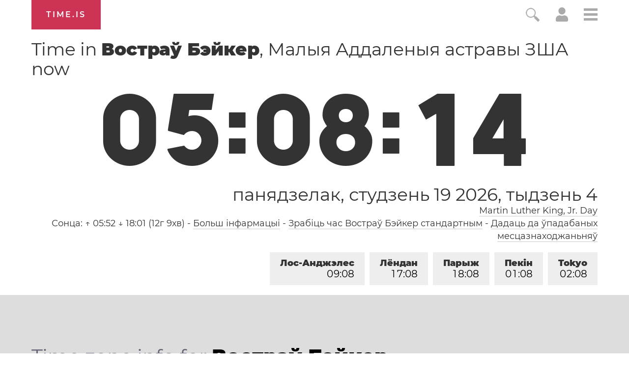

--- FILE ---
content_type: text/html; charset=utf-8
request_url: https://time.is/t1/?be.0.10.239.0P.0.U-720.1768842489542.1768842487836..N
body_size: -60
content:
1768842489939
0
U-720_(UTC,_UTC+00:00)
1768842489542


0119<a target="_blank" href="https://en.wikipedia.org/wiki/Martin_Luther_King_Jr._Day">Martin Luther King, Jr. Day</a>
<br/><br/>Time.is is for humans. To use from scripts and apps, please ask about our API. Thank you!

--- FILE ---
content_type: text/plain;charset=UTF-8
request_url: https://c.pub.network/v2/c
body_size: -253
content:
4e121560-3c3b-4c3d-b30f-2f462ec3275a

--- FILE ---
content_type: text/plain;charset=UTF-8
request_url: https://c.pub.network/v2/c
body_size: -110
content:
65f5904e-231b-449d-b0f8-2baa2cbb68de

--- FILE ---
content_type: application/javascript
request_url: https://html-load.cc/script/dGltZS5pcw.js
body_size: 185044
content:
function a2a(b,a){const v=a2b();return a2a=function(H,O){H=H-0x114;let G=v[H];return G;},a2a(b,a);}function a2b(){const B9=['adkernel.com','aWQ=','checkAtruleName','eachMapping','request_id','<unknown>','<complex-selector-unit>\x20[<combinator>?\x20<complex-selector-unit>]*','bp_','})()','static-cdn.spot.im','values','data-ad-width','<\x27margin-inline-start\x27>','redirected','Unknown\x20context\x20`','HTMLScriptElement_attributionSrc','data-freestar-ad','encodeUrl','cache_is_blocking_ads','tokenize','HTMLCanvasElement.getContext\x20is\x20not\x20a\x20function','SECSSOBrowserChrome','jkl','-->','basename','PseudoElementSelector','3819495OwkfFy','MediaQuery','\x0a\x20\x20syntax:\x20','<\x27column-width\x27>||<\x27column-count\x27>','HTMLIFrameElement_srcdoc','-moz-calc(','Blocked\x20','eventType','additionalAdsBait','<blend-mode>#','dyv1bugovvq1g.cloudfront.net','HTMLVideoElement_poster','<\x27grid-row-gap\x27>\x20<\x27grid-column-gap\x27>?','_asClickListeners','[alternate||[over|under]]|inter-character','getNode','html:not(:has(>\x20head\x20>\x20style:only-child:contains(width:399px;height:411px)))','didomi-','googletagservices.com','https://googleads.g.doubleclick.net','navigator.permissions\x20is\x20undefined','left','CDO-token','normal|italic|oblique\x20<angle>{0,2}','generate','classList','parseContext','counter(\x20<counter-name>\x20,\x20<counter-style>?\x20)','tokenStart','HTMLAnchorElement_host','normal|stretch|<baseline-position>|<overflow-position>?\x20[<self-position>|left|right]|legacy|legacy&&[left|right|center]','[id*=\x22','SYN_URG','<family-name>','tagNameFilter','XMLHttpRequest_status','/translator','[normal|<content-distribution>|<overflow-position>?\x20[<content-position>|left|right]]#','Blocked\x20interstial\x20slot\x20define:','__proto__','high','[none|<dashed-ident>]#','auto|<custom-ident>','auto|<time>','substrToCursor','none|<dashed-ident>#','normal||[size|inline-size]','<supports-condition>','consumeNumber','https://ap.lijit.com/rtb/bid','Class\x20extends\x20value\x20','isVisibleIframe','window.parent.parent.confiant.services().onASTAdLoad','opacity(0)','HTMLAnchorElement_target','browserLanguage','WebKitMediaKeys','cookieless-data.com','\x20undefined','<single-animation-play-state>#','rotate3d(\x20<number>\x20,\x20<number>\x20,\x20<number>\x20,\x20[<angle>|<zero>]\x20)','pageview','property','fromSetString','Jm0yR1Q1SXJQIiAuQihvPTppZ2JKcFduejd0Y3ZOWmA+Cg==','adthrive','display:inline-block;\x20width:300px\x20!important;\x20height:250px\x20!important;\x20position:\x20absolute;\x20top:\x20-10000px;\x20left:\x20-10000px;\x20visibility:\x20visible','encode','as-check-script-blocked','aweber.com','_sorted','stack','adsafeprotected.com','https://prebid.trustedstack.com/rtb/trustedstack','slotResponseReceived','toLowerCase','HTMLSourceElement_src','bqstreamer.com','_prototype','<geometry-box>#','sendXHR','always|auto|avoid','stackadapt.com','googlesyndication.com','loading','iab-flexad','Document','translate(\x20<length-percentage>\x20,\x20<length-percentage>?\x20)','auto|<position>','Terminate\x20-\x20as_test\x20is\x20not\x20present\x20(checked\x20URL\x20param\x20and\x20LocalStorage)','partitioned','fullscreen','backgroundImage','/ivt/detect','invalid\x20protect-id\x20key:\x20','scribens.fr','[name^=\x22google_ads_iframe\x22]','__webdriver_script_function','checkStructure','messageId','adma','removeChild','anchor(\x20<anchor-element>?&&<anchor-side>\x20,\x20<length-percentage>?\x20)','display','<custom-property-name>','event_type','normal|<try-size>','JSON_stringify','isAdBlockerDetected','[<declaration>?\x20\x27;\x27]*\x20<declaration>?','protectHtml','land','[<counter-name>\x20<integer>?|<reversed-counter-name>\x20<integer>?]+|none','Match','<\x27flex-basis\x27>','CAN_content','webgl','inventoryId','protectedHeader','XHlqTUYtZiJSWwlId3hucylwSUMxPTI1OEU5NlBLOkpPCg==','baseline|sub|super|text-top|text-bottom|middle|top|bottom|<percentage>|<length>','Number','Raw','Percentage','adshield_apply','core-ads','out_of_page','escape','Jmo8UkRzW1c+YnVrTWBjPzEpCWw=','e-planning.net','<declaration>?\x20[;\x20<page-body>]?|<page-margin-box>\x20<page-body>','creativecdn.com','Node_appendChild','center|start|end|flex-start|flex-end','content-box|border-box|fill-box|stroke-box|view-box','adsinteractive','Failed\x20to\x20get\x20key\x20from:\x20','blocked_script_cache','auto|from-font|<length>|<percentage>','https://bidder.criteo.com/cdb','setPrototypeOf','__fpjs_d_m','azk2WUsodi8mSUNtR0IJNWJ6YT9IY1BfMVcgcVJvQS49Cg==','Performance.network','matchStack','_sources','gpt_limited','<ident-token>|<function-token>\x20<any-value>?\x20)','lookupOffsetNonSC','__replaced','\x27>\x27|\x27+\x27|\x27~\x27|[\x27|\x27\x20\x27|\x27]','Destroying\x20blocked\x20slots\x20:\x20','<\x27top\x27>{1,2}','HTMLElement_innerText','start|end|center|stretch','toUpperCase','Unknown\x20at-rule','MessageEvent','mailto:','Terminate\x20-\x20memory\x20limit\x20threshold','srcset','start|center|end|baseline|stretch','X2w8IFZ6cURGOjJnNjF3e2ltKCI3TEFaYS9eaiVcJ0s/','not\x20<style-in-parens>|<style-in-parens>\x20[[and\x20<style-in-parens>]*|[or\x20<style-in-parens>]*]','<blur()>|<brightness()>|<contrast()>|<drop-shadow()>|<grayscale()>|<hue-rotate()>|<invert()>|<opacity()>|<saturate()>|<sepia()>','HTMLIFrameElement_src','20367PQaCnz','privacymanager.io','eval(atob(\x27','r2b2.io','hwb(\x20[<hue>|none]\x20[<percentage>|none]\x20[<percentage>|none]\x20[/\x20[<alpha-value>|none]]?\x20)','<\x27margin-inline\x27>','dXNqbDRmaHdicHIzaXl6NXhnODZtOWV2Y243b2swYTIxdA==','decode','none|<length-percentage>|min-content|max-content|fit-content|fit-content(\x20<length-percentage>\x20)|stretch|<-non-standard-size>','dvw','HTMLSourceElement_srcset','scaleX(\x20[<number>|<percentage>]\x20)','https://consent.sunderlandecho.com','adpushup','https://consent.cesoirtv.com','INTERSTITIAL','https://hbopenbid.pubmatic.com/translator','rubiconproject.com','defaultView','blocking_ads','https://pagead2.googlesyndication.com/gampad/ads','gpt-andbeyond','getItem','[auto|alphabetic|hanging|ideographic]','linear|radial','configIndex','attributes','DocumentFragment_querySelector','last_bfa_at','<forgiving-selector-list>','Terminate\x20-\x20not\x20allowed\x20running\x20in\x20iframe','poster','getElementsByClassName','responseURL','mfadsrvr.com','protectFetchInput\x20shouldn\x27t\x20be\x20called\x20with\x20non-ReadableStream','1nlsdkf','pseudo','<span\x20id=\x22banner-','renderer','phantomjs','CefSharp','<length>|thin|medium|thick','eTkzcmZ0czdseHE4dmtnamVuNW0waTZ3emhhcDF1Y2Iybw==','defineProperty','scheme','Expected\x20more\x20digits\x20in\x20base\x2064\x20VLQ\x20value.','cancelIdleCallback','que','end','HTMLVideoElement_src','smadex.com','copyScriptElement','url(\x20<string>\x20<url-modifier>*\x20)|<url-token>','lch(\x20[<percentage>|<number>|none]\x20[<percentage>|<number>|none]\x20[<hue>|none]\x20[/\x20[<alpha-value>|none]]?\x20)','noopener','auto|normal|stretch|<baseline-position>|<overflow-position>?\x20<self-position>','adsense','Window_fetchLater','<predefined-rgb>\x20[<number>|<percentage>|none]{3}','cmp.osano.com','Mesa\x20OffScreen','documentElementKeys','idSubstrings','mustExcludeStrings','N3o+Z317L1cjYGNbWlQmc0k8Mi1oYUtYWW4Kbyl4U0ZB','window.parent.parent.apstag.runtime.callCqWrapper','text','googMsgType','<\x27margin-bottom\x27>','<paint>','isSleipnir','[AdBlockDetector]\x20page\x20unloaded\x20while\x20checking\x20acceptable\x20ads\x20target\x20','reserved2','isVisibleContent','percentage-token','whitespace-token','mimeTypes','\x20is\x20expected','sign(\x20<calc-sum>\x20)',',\x20scrollX:\x20','padding|border','Unknown\x20type','not\x20<query-in-parens>|<query-in-parens>\x20[[and\x20<query-in-parens>]*|[or\x20<query-in-parens>]*]','__as_xhr_onload','none|<custom-ident>+','servenobid.com','eventStatus','gw.geoedge.be','ME5tfXViQzlMNmt7Nygibng+cz1Lb11JQncveVNnZiVX','<\x27-ms-scroll-snap-type\x27>\x20<\x27-ms-scroll-snap-points-x\x27>','def','compareByGeneratedPositionsInflated','is_blocking_acceptable_ads','Navigator','<div\x20class=\x22CAN_content\x22>','application/json','auto|none','airtory.com','<media-condition>|[not|only]?\x20<media-type>\x20[and\x20<media-condition-without-or>]?','tagName','sessionId','clear|copy|source-over|source-in|source-out|source-atop|destination-over|destination-in|destination-out|destination-atop|xor','/negotiate/script-set-value','iterator','Hash','[none|<custom-ident>]#','</a></span>','fromArray','lvmin','<head','KAlFSENfO3MvLldnTmZWbCB6OU1ZaFF9VGo6SkZVUykj','content-box|padding-box|border-box|fill-box|stroke-box|view-box','tokenType','invalid\x20protect-id\x20prefix:\x20','CSSStyleSheet','true|false','once','c.appier.net','media.net','[<url>|<gradient>|none]\x20[<length-percentage>{4}\x20<-webkit-mask-box-repeat>{2}]?','HTMLElement','adsdk.microsoft.com','<\x27flex-grow\x27>','[<length>|<number>]{1,4}','Module','text_ad','Percent\x20sign\x20is\x20expected','script_onerror','AtKeyword','<compound-selector>\x20[<combinator>?\x20<compound-selector>]*','https://onetag-sys.com/prebid-request','headless_chrome','ssmas','sent',';\x20Priority=Low','setImmediate','__webdriver_evaluate','remove','webdriver','[auto|<length-percentage>]{1,4}','most-width|most-height|most-block-size|most-inline-size','/bq/','textAd','Brackets','Document_getElementsByClassName','skipUntilBalanced','Unexpected\x20combinator','Window','arguments','clearTimeout','Atrule','recoverAds','<ident>|<function-token>\x20<any-value>\x20)','<hex-color>|<color-function>|<named-color>|<color-mix()>|transparent',';\x20Path=','https://aax.amazon-adsystem.com/e/dtb/bid','String','cross-fade(\x20<cf-mixing-image>\x20,\x20<cf-final-image>?\x20)','FontFace','<\x27inset-block-start\x27>','sandbox','https://securepubads.g.doubleclick.net/tag/js/gpt.js','ident-token','adContainer','className','scanString','skipWs','marker-start','[[left|center|right|span-left|span-right|x-start|x-end|span-x-start|span-x-end|x-self-start|x-self-end|span-x-self-start|span-x-self-end|span-all]||[top|center|bottom|span-top|span-bottom|y-start|y-end|span-y-start|span-y-end|y-self-start|y-self-end|span-y-self-start|span-y-self-end|span-all]|[block-start|center|block-end|span-block-start|span-block-end|span-all]||[inline-start|center|inline-end|span-inline-start|span-inline-end|span-all]|[self-block-start|center|self-block-end|span-self-block-start|span-self-block-end|span-all]||[self-inline-start|center|self-inline-end|span-self-inline-start|span-self-inline-end|span-all]|[start|center|end|span-start|span-end|span-all]{1,2}|[self-start|center|self-end|span-self-start|span-self-end|span-all]{1,2}]','wdioElectron','get','samesite','!important','_grecaptcha_ready','sqrt(\x20<calc-sum>\x20)','Identifier\x20is\x20expected','image(\x20<image-tags>?\x20[<image-src>?\x20,\x20<color>?]!\x20)','jg7y.quizlet.com','blockIVT','[<filter-function>|<url>]+','static.criteo.net','<generic-script-specific>|<generic-complete>|<generic-incomplete>|<-non-standard-generic-family>','border-box|content-box|margin-box|padding-box','auto|always|avoid|left|right|recto|verso','<\x27grid-template\x27>|<\x27grid-template-rows\x27>\x20/\x20[auto-flow&&dense?]\x20<\x27grid-auto-columns\x27>?|[auto-flow&&dense?]\x20<\x27grid-auto-rows\x27>?\x20/\x20<\x27grid-template-columns\x27>','maxAge','column','as_inventory_frame_listener_adder','comma-token','scrollBy','<url>|<image()>|<image-set()>|<element()>|<paint()>|<cross-fade()>|<gradient>','List<','initInventoryFrame','none|button|button-bevel|caps-lock-indicator|caret|checkbox|default-button|inner-spin-button|listbox|listitem|media-controls-background|media-controls-fullscreen-background|media-current-time-display|media-enter-fullscreen-button|media-exit-fullscreen-button|media-fullscreen-button|media-mute-button|media-overlay-play-button|media-play-button|media-seek-back-button|media-seek-forward-button|media-slider|media-sliderthumb|media-time-remaining-display|media-toggle-closed-captions-button|media-volume-slider|media-volume-slider-container|media-volume-sliderthumb|menulist|menulist-button|menulist-text|menulist-textfield|meter|progress-bar|progress-bar-value|push-button|radio|scrollbarbutton-down|scrollbarbutton-left|scrollbarbutton-right|scrollbarbutton-up|scrollbargripper-horizontal|scrollbargripper-vertical|scrollbarthumb-horizontal|scrollbarthumb-vertical|scrollbartrack-horizontal|scrollbartrack-vertical|searchfield|searchfield-cancel-button|searchfield-decoration|searchfield-results-button|searchfield-results-decoration|slider-horizontal|slider-vertical|sliderthumb-horizontal|sliderthumb-vertical|square-button|textarea|textfield|-apple-pay-button','proper.io','referrer','MAIN','some','Failed\x20to\x20detect\x20bot:\x20botd\x20timeout','stopPropagation','<media-in-parens>\x20[and\x20<media-in-parens>]+','analytics','findAll','sectionChange','Number\x20of\x20function\x20is\x20expected','throw','Element_id','contentDocument','im-apps.net','__driver_evaluate','eDI5aGI4cHd2c2lsY21xMDY1dDQzN3JueXVvMWpmemtl','j7p.jp','podname.com','interstitial','appsflyer.com','clean','attributeFilter','auto|<length>','<calc-product>\x20[[\x27+\x27|\x27-\x27]\x20<calc-product>]*','<relative-selector>#','atan(\x20<calc-sum>\x20)','ray(\x20<angle>&&<ray-size>?&&contain?&&[at\x20<position>]?\x20)','<url>','supports','adsappier.com','cyclic|numeric|alphabetic|symbolic|additive|[fixed\x20<integer>?]|[extends\x20<counter-style-name>]','cWJ1dw==','delim-token','CDC','originalColumn','counters(\x20<counter-name>\x20,\x20<string>\x20,\x20<counter-style>?\x20)','IVT\x20detection\x20failed','none|<single-transition-property>#','validate','reverse','adv-','Terminate\x20-\x20IVT\x20blocked','content|fixed','<line-width>','host','MSG_SYN','Advertisement','getPropertyValue','function\x20t(n,r){const\x20c=e();return(t=function(t,e){return\x20c[t-=125]})(n,r)}function\x20e(){const\x20t=[\x22501488WDDNqd\x22,\x22currentScript\x22,\x2265XmFJPF\x22,\x22stack\x22,\x223191470qiFaCf\x22,\x2263QVFWTR\x22,\x223331tAHLvD\x22,\x223cJTWsk\x22,\x2242360ynNtWd\x22,\x222142mgVquH\x22,\x22remove\x22,\x22__hooked_preframe\x22,\x2218876319fSHirK\x22,\x22defineProperties\x22,\x22test\x22,\x221121030sZJRuE\x22,\x22defineProperty\x22,\x229215778iEEMcx\x22];return(e=function(){return\x20t})()}(function(n,r){const\x20c=t,s=e();for(;;)try{if(877771===-parseInt(c(125))/1+-parseInt(c(141))/2*(parseInt(c(126))/3)+-parseInt(c(137))/4*(-parseInt(c(139))/5)+parseInt(c(136))/6+parseInt(c(128))/7*(-parseInt(c(127))/8)+parseInt(c(142))/9*(-parseInt(c(134))/10)+parseInt(c(131))/11)break;s.push(s.shift())}catch(t){s.push(s.shift())}})(),(()=>{const\x20e=t;document[e(138)][e(129)]();const\x20n=Object[e(135)],r=Object.defineProperties,c=()=>{const\x20t=e,n=(new\x20Error)[t(140)];return!!new\x20RegExp(atob(\x22KChhYm9ydC1vbi1pZnJhbWUtcHJvcGVydHl8b3ZlcnJpZGUtcHJvcGVydHkpLShyZWFkfHdyaXRlKSl8cHJldmVudC1saXN0ZW5lcg==\x22))[t(133)](n)};Object[e(135)]=(...t)=>{if(!c())return\x20n(...t)},Object[e(132)]=(...t)=>{if(!c())return\x20r(...t)},window[e(130)]=!0})();','notificationPermissions\x20signal\x20unexpected\x20behaviour','<type-selector>|<subclass-selector>','uidapi.com','addEventListener','<mask-layer>#','Element_classList','lvh','normalize','cs.lkqd.net','fill','leftComparison','QjggL1k5b11WSENfcDN5dApoVE9OaTVxNklHLXI9Mmcl','genieesspv.jp','from-image|<angle>|[<angle>?\x20flip]','as_location','<angle>|<percentage>','flux-cdn.com','insertAdjacentHTML','<custom-ident>','<\x27column-rule-width\x27>||<\x27column-rule-style\x27>||<\x27column-rule-color\x27>','flow|flow-root|table|flex|grid|ruby','repeat|no-repeat|space|round','selectors','none|<length>','<mf-plain>|<mf-boolean>|<mf-range>','webkitSpeechGrammar','none|capitalize|uppercase|lowercase|full-width|full-size-kana','check','[auto?\x20[none|<length>]]{1,2}','scope','releaseCursor','baseURI','log(\x20<calc-sum>\x20,\x20<calc-sum>?\x20)','abs','<bg-image>||<bg-position>\x20[/\x20<bg-size>]?||<repeat-style>||<attachment>||<box>||<box>','terms','none|<filter-function-list>|<-ms-filter-function-list>','repeat(\x20[<integer\x20[1,∞]>]\x20,\x20[<line-names>?\x20<fixed-size>]+\x20<line-names>?\x20)','<number-percentage>{1,4}\x20fill?','about:','adjacket','UWpeIE5DVXY1NGxlIlZNbV8zMEdM','ats.rlcdn.com','query','_ads','<\x27row-gap\x27>\x20<\x27column-gap\x27>?','1.9.1','Yzc4NjNxYnNtd3k1NG90bmhpdjE=','<box>#','tcString','collect','Invalid\x20mapping:\x20','repeating-radial-gradient(\x20[<ending-shape>||<size>]?\x20[at\x20<position>]?\x20,\x20<color-stop-list>\x20)','StyleSheet','NWY7VnQicURMQjkxJ20KfT9SNlMoWiNBYEpyMEhRbEtQKQ==','<\x27inset-inline-start\x27>','layer(','none|blink','undefined','modifier','unprotect','auto|never|always','[getDecodedLocation]\x20failed\x20to\x20find\x20decoded\x20location','MSG_ACK_INVISIBLE','<\x27max-height\x27>','Failed\x20to\x20decode\x20protect-url:\x20url\x20is\x20empty','shardingIndex','handleEvent','media','driver','/gampad/ads','uBlock\x20Origin','tan(\x20<calc-sum>\x20)','cefsharp','none|discard-before||discard-after||discard-inner','link[rel=\x22preload\x22][as=\x22script\x22][href=\x22','rel','cssWideKeywordsSyntax','rcap','display\x20none','\x27))','token','send','bidswitch.net','[block|inline|x|y]#','meta[name=\x22','slot_element_id','dXl5aw==','pub_300x250m','insurads.com','decodeValues','syntaxStack','Document_URL','translateZ(\x20<length>\x20)','<shape-box>|fill-box|stroke-box|view-box','boundingClientRect','BatteryManager','`\x20should\x20not\x20contain\x20a\x20prelude','conative.network','mediaType','HTMLImageElement_attributionSrc','d15kdpgjg3unno.cloudfront.net','TkduRThhX3kuRmpZTz00dzNdcDc=','limit_memory_filter','image-set(\x20<image-set-option>#\x20)','tokenBefore','google_ads','/iu3','auto|optimizeSpeed|optimizeLegibility|geometricPrecision','campaignId','<media-not>|<media-and>|<media-in-parens>','adm','<xyz-space>\x20[<number>|<percentage>|none]{3}','ads','onlyForAsTest','Failed\x20to\x20decode\x20protect-id:\x20id\x20is\x20empty','safeframe.googlesyndication.com','script:','https://imasdk.googleapis.com','.workers.dev','substr','hue-rotate(\x20<angle>\x20)','getAttributeKeys','__selenium_evaluate','as_window_id','ads-','ignore|stretch-to-fit','nodeType','-apple-system|BlinkMacSystemFont','(\x5cs|>)','<font-stretch-absolute>{1,2}','Rzc1MmVgTFh4J1ptfTk8CXs/Rg==','reserved2Output','auto|start|end|center|baseline|stretch','[-token','dmtkcw==','botd\x20timeout','none|zoom','intentiq.com','tcloaded','SupportsDeclaration','color-mix(\x20<color-interpolation-method>\x20,\x20[<color>&&<percentage\x20[0,100]>?]#{2}\x20)','findIndex','divId','YTI3NGJjbGp0djBvbXc2ejlnNXAxM3VzOGVraHhpcmZx','adroll.com','getDetections','api.receptivity.io','<urange>#','content-security-policy','none|<color>|<url>\x20[none|<color>]?|context-fill|context-stroke','<media-in-parens>\x20[or\x20<media-in-parens>]+','skewY(\x20[<angle>|<zero>]\x20)','width','none|auto','argument\x20val\x20is\x20invalid','none|both|horizontal|vertical|block|inline','as-search-','createDescriptor','(\x20<media-condition>\x20)|<media-feature>|<general-enclosed>','VHg8V3xYdmN1YkN6LWVrVS8gb2lNCSY6JUlnPjJoe3Nb','[[<url>\x20[<x>\x20<y>]?\x20,]*\x20[auto|default|none|context-menu|help|pointer|progress|wait|cell|crosshair|text|vertical-text|alias|copy|move|no-drop|not-allowed|e-resize|n-resize|ne-resize|nw-resize|s-resize|se-resize|sw-resize|w-resize|ew-resize|ns-resize|nesw-resize|nwse-resize|col-resize|row-resize|all-scroll|zoom-in|zoom-out|grab|grabbing|hand|-webkit-grab|-webkit-grabbing|-webkit-zoom-in|-webkit-zoom-out|-moz-grab|-moz-grabbing|-moz-zoom-in|-moz-zoom-out]]','json','getComponents','[object\x20Intl]','teads.tv','<relative-real-selector-list>','btoa','auto|none|antialiased|subpixel-antialiased','Must\x20be\x20between\x200\x20and\x2063:\x20','ups.analytics.yahoo.com','<boolean-expr[','toStringTag','bored_panda_events','/\x5cr\x5cn/g','<\x27min-block-size\x27>','static|relative|absolute|sticky|fixed|-webkit-sticky','Layer','HTMLAnchorElement_href','URL','cWdwazM3NW50bDhqdzlybXgyaTBoYzF6dXY0b2J5NnNlZg==','window.parent.document.domain;','S1ppe140PG0iNSdjJQpYTHVyeXBxQThbZUl3LURSfGtiQg==','httponly','CDO','base[href]','auto|smooth','none|strict|content|[[size||inline-size]||layout||style||paint]','descriptors','WwllJjVCXlc+MCMKcmJxSTd9LUF8Yw==','Blocked\x20slot\x20define:\x20[','null','-apple-system-body|-apple-system-headline|-apple-system-subheadline|-apple-system-caption1|-apple-system-caption2|-apple-system-footnote|-apple-system-short-body|-apple-system-short-headline|-apple-system-short-subheadline|-apple-system-short-caption1|-apple-system-short-footnote|-apple-system-tall-body','android','ad-stir.com','object','adblock_fingerprint','microad.jp','webkitTemporaryStorage','__fxdriver_evaluate','ad-placeholder','<symbol>+','adx.digitalmatter.services','length','pubkey','0|1','text/html','translate3d(\x20<length-percentage>\x20,\x20<length-percentage>\x20,\x20<length>\x20)',']-token','ownerNode','lookupOffset','getTargetingKeys','fetchLater','-webkit-calc(','cust_params','querySelector','RegExp_exec','leboncoin.fr','getSlotId','<integer>','false|true','auto|none|[[pan-x|pan-left|pan-right]||[pan-y|pan-up|pan-down]||pinch-zoom]|manipulation','alert','none|[fill|fill-opacity|stroke|stroke-opacity]#','XMLHttpRequest_responseType','PerformanceResourceTiming_encodedBodySize','logs','warn','/gpt/setup','content_ad','[none|<keyframes-name>]#','Unknown\x20property','<\x27justify-self\x27>|anchor-center','onetrust-','}-token','createList','<any-value>','[<line-names>?\x20[<fixed-size>|<fixed-repeat>]]*\x20<line-names>?\x20<auto-repeat>\x20[<line-names>?\x20[<fixed-size>|<fixed-repeat>]]*\x20<line-names>?','contrast(\x20[<number-percentage>]\x20)','<\x27list-style-type\x27>||<\x27list-style-position\x27>||<\x27list-style-image\x27>','<\x27border-width\x27>||<\x27border-style\x27>||<color>','<number-zero-one>','<string>\x20[<integer>|on|off]?','element','371366pfxvye','response','first','floor','selectorsToForceProtect','snapInterval(\x20<percentage>\x20,\x20<percentage>\x20)|snapList(\x20<percentage>#\x20)','fXFCPHpgUFpbWUg6MHNqdmFPcA==','max','normal|small-caps|all-small-caps|petite-caps|all-petite-caps|unicase|titling-caps','/f.min.js','Py0wOHRQKEpIMUVHeyVbaiZzIiBENWs=','!(function(){','?version=','XMLHttpRequest_responseText','ddg/','HEAD','\x22inventories\x22','w\x20=\x20window.parent.parent;','deg','none|manual|auto','__gpp','rule','[<url>|url-prefix(\x20<string>\x20)|domain(\x20<string>\x20)|media-document(\x20<string>\x20)|regexp(\x20<string>\x20)]#','mustIncludeStrings','leader(\x20<leader-type>\x20)','_serializeMappings','<\x27-ms-scroll-snap-type\x27>\x20<\x27-ms-scroll-snap-points-y\x27>','<id-selector>|<class-selector>|<attribute-selector>|<pseudo-class-selector>','orbidder.otto.de','merequartz.com','PerformanceResourceTiming_transferSize','symplr','[row|column]||dense','sp.','Wrong\x20node\x20type\x20`','pipeThrough','a24xZWhvNmZqYnI0MHB4YzlpMnE=','<style-condition>|<style-feature>','Neither\x20`enter`\x20nor\x20`leave`\x20walker\x20handler\x20is\x20set\x20or\x20both\x20aren\x27t\x20a\x20function','Unexpected\x20err\x20while\x20detecting\x20cosmetic\x20filter:\x20','adnami.io','declaration','<line-style>{1,4}','<\x27border-top-color\x27>{1,2}','yandex.ru','kayzen.io','bad-url-token','videostep.com','[<layer-name>#|<layer-name>?]','none|<custom-ident>','adsinteractive.com','set-cookie','hbopenbid.pubmatic.com','event_sample_ratio','VzB8N196fXtyb1lraFhMXiUoJy8+TnRRR2d1WlNBNHZV','getDomId','fGAJJ1JxajZDTldIXUk4c3g3dTNm','[[left|center|right|span-left|span-right|x-start|x-end|span-x-start|span-x-end|x-self-start|x-self-end|span-x-self-start|span-x-self-end|span-all]||[top|center|bottom|span-top|span-bottom|y-start|y-end|span-y-start|span-y-end|y-self-start|y-self-end|span-y-self-start|span-y-self-end|span-all]|[block-start|center|block-end|span-block-start|span-block-end|span-all]||[inline-start|center|inline-end|span-inline-start|span-inline-end|span-all]|[self-block-start|self-block-end|span-self-block-start|span-self-block-end|span-all]||[self-inline-start|self-inline-end|span-self-inline-start|span-self-inline-end|span-all]|[start|center|end|span-start|span-end|span-all]{1,2}|[self-start|center|self-end|span-self-start|span-self-end|span-all]{1,2}]','isAbsolute','dvh','BotdError','kind','domcontentloaded','$cdc_asdjflasutopfhvcZLmcf','flatMap','Expect\x20a\x20keyword','document.documentElement.getAttributeNames\x20is\x20not\x20a\x20function','constructor','<feature-value-block>+',';\x20Priority=High','DeclarationList','pub.network','prototype','PluginArray','eventName','thenStack','scale','cqh','xyz|xyz-d50|xyz-d65','notifications','omid-','none|[<svg-length>+]#','feature','Zm1qeA==','<font-weight-absolute>|bolder|lighter','x-frame-height','isVisibleNode','[object\x20Date]','minutemedia','child|young|old','normal|<content-distribution>|<overflow-position>?\x20[<content-position>|left|right]','isGecko','device-cmyk(\x20<cmyk-component>{4}\x20[/\x20[<alpha-value>|none]]?\x20)','requestIdleCallback','<url>+','freestar','freeze','-ad','boolean','lr-tb|rl-tb|tb-rl|lr|rl|tb','adingo.jp','https://cmp.autobild.de','consumeUntilSemicolonIncluded','gecko','isElementVisibilityHidden','auto|<color>{2}','adnxs.net','Comment','html[class^=\x22img_\x22][amp4ads=\x22\x22][i-amphtml-layout=\x22\x22][i-amphtml-no-boilerplate=\x22\x22][amp-version=\x222502032353000\x22]\x0a*:not(body)\x20>\x20a[href^=\x22https://content-loader.com/content\x22]\x0a*:not(body)\x20>\x20a[href^=\x22https://html-load.com/content\x22]\x0a*:not(body)\x20>\x20a[href^=\x22https://07c225f3.online/content\x22]','\x20|\x20','row|row-reverse|column|column-reverse','gptFetch','requestNonPersonalizedAds','a[target=\x22_blank\x22][rel=\x22noopener\x20noreferrer\x22]:has(>\x20div#container\x20>\x20div.img_container\x20>\x20img[src^=\x22https://asset.ad-shield.cc\x22])\x0abody\x20>\x20a[href^=\x22https://www.amazon.\x22][href*=\x22tag=adshield\x22][target=\x22_blank\x22]\x0abody\x20>\x20a[href^=\x22https://s.click.aliexpress.com\x22][target=\x22_blank\x22][rel=\x22noopener\x20noreferrer\x22]\x0aadfm-ad\x0aamp-ad-exit\x20+\x20div[class^=\x22img_\x22]:has(+\x20div[aria-hidden=\x22true\x22]\x20+\x20amp-pixel\x20+\x20amp-pixel)\x0aamp-ad-exit\x20+\x20div[class^=\x22img_\x22]:has(+\x20div[aria-hidden=\x22true\x22]\x20+\x20amp-pixel\x20+\x20div[style^=\x22bottom:0;right:0;width\x22])\x0aamp-ad-exit\x20+\x20div[class^=\x22img_\x22]:has(+\x20div[aria-hidden=\x22true\x22]\x20+\x20div[style^=\x22bottom:0;right:0;width\x22])\x0aamp-img[class^=\x22img_\x22][style=\x22width:300px;height:250px;\x22]\x0aamp-img[class^=\x22img_\x22][style=\x22width:336px;height:280px;\x22]\x0aa[href*=\x22-load\x22][href*=\x22.com/content/\x22]\x20>\x20amp-img[src^=\x22https://tpc.googlesyndication.com/daca_images/simgad/\x22]\x0aa[href*=\x22-load\x22][href*=\x22.com/content/\x22][attributionsrc^=\x22https://track.u.send.microad.jp\x22]\x0aa[href*=\x22-load\x22][href*=\x22.com/content/\x22][style$=\x22margin:0px\x20auto;text-decoration:none;\x22]\x0aa[href*=\x22-load\x22][href*=\x22.com/content/\x22][attributiondestination=\x22https://appier.net\x22]\x0aa[href*=\x22-load\x22][href*=\x22.com/content/\x22][style=\x22display:inline-block;\x22]\x0aa[href=\x22javascript:void(window.open(clickTag))\x22]\x20>\x20div[id^=\x22img_\x22]\x0aa[style=\x22text-decoration:none;\x22]\x20>\x20div[style^=\x22border:\x20none;\x20margin:\x200px;\x22]\x0aa[style^=\x22background:transparent\x20url\x22][style*=\x22html-load.com/\x22]\x0abody\x20>\x20a[attributionsrc*=\x22html-load.com/\x22]\x0abody\x20>\x20a[href^=\x22https://content-loader.com/content\x22][target=\x22_top\x22]\x0abody\x20>\x20a[href^=\x22https://html-load.com/content\x22][target=\x22_top\x22]\x0abody\x20>\x20a[target=\x22_blank\x22][rel=\x22noopener\x20noreferrer\x22][href^=\x22https://07c225f3.online/content\x22][href*=\x22/0/\x22]\x0abody\x20>\x20a[target=\x22_blank\x22][rel=\x22noopener\x20noreferrer\x22][href*=\x22-load\x22][href*=\x22.com/content/\x22][href*=\x22/0/\x22]\x0abody\x20>\x20div:not([class]):not([id])\x20>\x20script\x20+\x20div[id^=\x22img_\x22]\x20>\x20div[id^=\x22img_\x22][visibility=\x22visible\x22]\x0abody\x20>\x20div:not([class]):not([id])\x20>\x20script\x20+\x20div[id^=\x22img_\x22]\x20>\x20script\x20+\x20span[id^=\x22img_\x22][style]\x20>\x20a[href*=\x22-load\x22][href*=\x22.com/content/\x22]\x0abody\x20>\x20div[class^=\x22img_\x22]\x20>\x20a[href*=\x22-load\x22][href*=\x22.com/content/\x22][target=\x22_blank\x22]\x0abody\x20>\x20div[class^=\x22img_\x22]\x20>\x20style\x20+\x20div[id^=\x22img_\x22]\x20+\x20div[class^=\x22img_\x22]\x0abody\x20>\x20div[class^=\x22img_\x22][id^=\x22img_\x22]\x20>\x20button[type=\x22button\x22][class^=\x22img_\x22][id^=\x22img_\x22]\x0abody\x20>\x20div[id^=\x22img_\x22]\x20>\x20div[style$=\x22height:280px;\x22][class*=\x22\x20img_\x22]\x0abody\x20>\x20div[id^=\x22img_\x22]:has(+\x20amp-pixel\x20+\x20amp-analytics)\x0abody\x20>\x20div[id^=\x22img_\x22]:has(+\x20amp-pixel\x20+\x20div[style^=\x22bottom:0;right:0;width\x22])\x0abody\x20>\x20div[style=\x22display:inline\x22]\x20>\x20div[class^=\x22img_\x22][id^=\x22img_\x22]\x0abody\x20>\x20iframe[src*=\x22-load\x22][src*=\x22.com/content/\x22]\x20+\x20div[id^=\x22img_\x22]\x0abody\x20>\x20iframe[src*=\x22-load\x22][src*=\x22.com/content/\x22]\x20~\x20script\x20+\x20div[class^=\x22img_\x22]\x0abody\x20>\x20script\x20+\x20div\x20+\x20div[style=\x22display:inline\x22]\x20>\x20a[target=\x22_blank\x22][href*=\x22-load\x22][href*=\x22.com/content/\x22]\x0abody\x20>\x20script\x20+\x20script\x20+\x20script\x20+\x20div\x20+\x20div[style=\x22display:inline\x22]\x20>\x20div:not([id]):not([class])\x0abody\x20>\x20script\x20+\x20script\x20+\x20script\x20+\x20div\x20+\x20div[style=\x22display:inline\x22]\x20>\x20div[class^=\x22img_\x22][id^=\x22img_\x22]\x20>\x20div[class^=\x22img_\x22]\x20>\x20div[class^=\x22img_\x22]\x20>\x20div[class*=\x22\x20img_\x22]\x20>\x20a[href*=\x22-load\x22][href*=\x22.com/content/\x22][target=\x22_blank\x22][rel=\x22nofollow\x22]\x0abody\x20>\x20script[src]:first-child\x20+\x20div:not([id]):not([class])\x20>\x20script\x20+\x20script[src]\x20+\x20script\x20+\x20div[id^=\x22img_\x22]\x0abody\x20>\x20script[src]:first-child\x20+\x20script\x20+\x20div:not([id]):not([class])\x20>\x20script\x20+\x20script[src]\x20+\x20script\x20+\x20div[id^=\x22img_\x22]\x0abody[class^=\x22img_\x22]\x20>\x20div[style$=\x22-webkit-tap-highlight-color:rgba(0,0,0,0);\x22]\x0abody[class^=\x22img_\x22][style$=\x22running\x20none;\x22]\x0abody[class^=\x22img_\x22][style^=\x22background-color\x22]\x0abody[class^=\x22img_\x22][style^=\x22opacity:\x201;\x22]\x0abody[onclick=\x22ExitApi.exit();\x22][style=\x22cursor:pointer\x22]\x20>\x20a[href=\x22javascript:(function(){open(window.clickTag)})()\x22]\x0abody[style$=\x22transform-origin:\x20left\x20top;\x22]\x20>\x20div[id^=\x22img_\x22]\x0adiv:not([class])\x20+\x20style\x20+\x20div[class^=\x22img_\x22]\x20>\x20img[src*=\x22.com/content/\x22]\x0adiv[class^=\x22img_\x22]\x20>\x20table[class^=\x22img_\x22]\x0adiv[class^=\x22img_\x22][onclick^=\x22handleClick(event,\x20\x27https:\x22]\x0adiv[class^=\x22img_\x22][started=\x22true\x22]\x0adiv[class^=\x22img_\x22][style$=\x22196px;\x20position:\x20absolute;\x22]\x0adiv[class^=\x22img_\x22][style=\x22width:100%\x22]\x0adiv[class^=\x22img_\x22][style^=\x22background:\x20url(\x22https://html-load.com\x22]\x0adiv[class^=\x22img_\x22][style^=\x22grid-template-areas:\x27product-image\x20buy-box\x22]\x0adiv[class^=\x22img_\x22][style^=\x22height:189px;\x22]\x0adiv[class^=\x22img_\x22][style^=\x22width:\x20410px\x22]\x20>\x20div[class^=\x22img_\x22]\x20>\x20lima-video\x0adiv[class^=\x22img_\x22][id^=\x22img_\x22][active_view_class_name]\x0adiv[class^=\x22img_\x22][id^=\x22img_\x22][style^=\x22width:\x20300px;\x20height:\x20254px;\x22]\x0adiv[id^=\x22img_\x22]\x20>\x20div[id^=\x22img_\x22][style=\x22width:\x20auto;\x22]\x0adiv[id^=\x22img_\x22]\x20>\x20div[style$=\x22text-decoration:none;width:300px;\x22]\x0adiv[id^=\x22img_\x22]\x20>\x20div[style^=\x22margin:0;padding:0;\x22]\x0adiv[id^=\x22img_\x22]\x20>\x20svg[style$=\x22overflow:visible;z-index:0;box-shadow:none;\x22]\x0adiv[id^=\x22img_\x22]:first-child\x20>\x20div[aria-hidden=\x22true\x22]\x20+\x20div[id^=\x22img_\x22]\x0adiv[id^=\x22img_\x22][class^=\x22img_\x22][lang][style=\x22overflow:\x20hidden;\x20width:\x20100%;\x20height:\x20100%;\x22]\x0adiv[id^=\x22img_\x22][class^=\x22img_\x22][mode]\x0adiv[id^=\x22img_\x22][coupang]\x0adiv[id^=\x22img_\x22][ggnoclick]\x0adiv[id^=\x22img_\x22][onclick=\x22fireClickHandler()\x22]\x0adiv[id^=\x22img_\x22][onclick^=\x22window.open\x22]\x0adiv[id^=\x22img_\x22][ontouchend$=\x22touchEnd(event)\x22]\x0adiv[id^=\x22img_\x22][role=\x22button\x22]\x0adiv[id^=\x22img_\x22][style*=\x22font-family:\x20arial,\x20helvetica,\x20sans-serif;\x22]\x0adiv[id^=\x22img_\x22][style$=\x22height:\x20248px;\x20overflow:\x20hidden;\x22]\x0adiv[id^=\x22img_\x22][style$=\x22height:100px;\x22]\x0adiv[id^=\x22img_\x22][style$=\x22height:90px;overflow:hidden;\x22]\x0adiv[id^=\x22img_\x22][style$=\x22justify-content:\x20center;\x20align-items:\x20center;\x20position:\x20relative;\x22]\x0adiv[id^=\x22img_\x22][style$=\x22overflow:hidden;\x20display:inline-block;\x22]\x0adiv[id^=\x22img_\x22][style$=\x22padding:\x200px;\x20display:\x20inline-block;\x22]\x0adiv[id^=\x22img_\x22][style$=\x22position:\x20sticky;\x20top:\x200;\x20z-index:\x201;\x22]\x0adiv[id^=\x22img_\x22][style$=\x22width:\x20100%;\x20z-index:\x202147483647;\x20display:\x20block;\x22]\x0adiv[id^=\x22img_\x22][style$=\x22width:\x20100%;\x20z-index:\x202147483647;\x22]\x0adiv[id^=\x22img_\x22][style$=\x22width:100%;height:250px;overflow:hidden;\x22]\x0adiv[id^=\x22img_\x22][style=\x22cursor:\x20pointer;\x22]\x0adiv[id^=\x22img_\x22][style=\x22opacity:\x201;\x22]\x0adiv[id^=\x22img_\x22][style=\x22overflow:hidden;\x22]\x0adiv[id^=\x22img_\x22][style=\x22width:\x20300px;\x22]\x0adiv[id^=\x22img_\x22][style=\x22width:300px;height:200px;\x22]\x0adiv[id^=\x22img_\x22][style^=\x22display:\x20flex;\x20justify-content:\x20center;\x20align-items:\x20center;\x20width:\x20300px;\x22]\x0adiv[id^=\x22img_\x22][style^=\x22height:\x20250px;\x20width:\x20300px;\x22]\x0adiv[id^=\x22img_\x22][style^=\x22margin:\x200px;\x20padding:\x200px;\x20position:\x20fixed;\x20top:\x200px;\x20left:\x200px;\x20width:\x20100%;\x20z-index:\x202147483647;\x22]\x0adiv[id^=\x22img_\x22][style^=\x22margin:0;padding:0;display:block;position:fixed;left:0;\x22]\x0adiv[id^=\x22img_\x22][style^=\x22overflow:\x20hidden;\x20width:\x20320px;\x22]\x0adiv[id^=\x22img_\x22][style^=\x22position:\x20fixed;\x20bottom:\x200;\x20left:\x200;\x20width:\x20100%;\x20z-index:2147483647;\x22]\x0adiv[id^=\x22img_\x22][style^=\x22position:\x20fixed;\x20bottom:\x200px;\x20left:\x200px;\x20width:\x20100%;\x20z-index:\x202147483647;\x22]\x0adiv[id^=\x22img_\x22][style^=\x22position:absolute;width:100%;height:100%;\x22]\x0adiv[id^=\x22img_\x22][style^=\x22width:\x20100%;\x20height:\x20100px;\x20position:\x20fixed;\x20bottom:\x200;\x20left:\x200;\x20z-index:\x22]\x0adiv[id^=\x22img_\x22][style^=\x22width:\x20100%;\x20min-height:\x20430px;\x22]\x0adiv[id^=\x22img_\x22][style^=\x22width:\x20100vw;\x20height:\x20100vh;\x22]\x0adiv[id^=\x22img_\x22][style^=\x22width:\x20300px;\x20height:\x20250px;\x20left:\x200px;\x22]\x0adiv[id^=\x22img_\x22][visibility=\x22visible\x22]\x0adiv[id^=\x22img_\x22][x-frame-height=\x2253\x22]\x0adiv[id^=\x22img_\x22][x-frame-height=\x22600\x22]\x0adiv[id^=\x22img_\x22][x-frame-height^=\x2240\x22]\x0adiv[id^=\x22img_\x22][x-frame-width=\x22336\x22][x-frame-height=\x22336\x22]\x0adiv[js_error_track_url^=\x22https://uncn.jp/0/data/js_error_track/gn.\x22]\x0adiv[js_error_track_url^=\x22https://uncn.jp/0/data/js_error_track/pb.\x22]\x0adiv[js_error_track_url^=\x22https://uncn.jp/0/data/js_error_track/\x22][click_trackers]\x0adiv[lang]\x20[x-remove=\x22false\x22]\x0adiv[style$=\x22-10000px;\x20position:\x20absolute;\x22]\x20+\x20div[id^=\x22img_\x22]\x0adiv[style$=\x22overflow:\x20hidden;\x20width:\x20300px;\x20height:\x20250px;\x20margin:\x200px\x20auto;\x22]\x0adiv[style$=\x22text-indent:\x200px\x20!important;\x22]\x20>\x20a[href*=\x22-load\x22][href*=\x22.com/content/\x22]\x0adiv[style*=\x22left:\x200px;\x20z-index:\x201000000000\x22]\x20>\x20div\x20>\x20div[id^=\x22img_\x22]\x0adiv[style=\x22display:inline\x22][class^=\x22img_\x22]\x20>\x20div[style=\x22display:flex;\x22]\x0adiv[style^=\x22bottom:0;right:0;width:300px;height:250px;background:initial!important;\x22]\x0adiv[style^=\x22position:absolute;left:0px;\x22]\x20+\x20div[class^=\x22img_\x22]\x0adiv[style^=\x22position:absolute;\x22]\x20>\x20div[id^=\x22img_\x22]\x0adiv[style^=\x22transition-duration:0ms!important;margin:0px!important;padding:0px!important;border:none!important;position:absolute!important;top:0px!important;\x22]\x0adiv[style]\x20>\x20div[style=\x22position:absolute;display:none;\x22]\x20+\x20meta\x20+\x20meta\x20+\x20div[class^=\x22img_\x22]\x0adiv[style^=\x22position:\x22][ontouchstart=\x22fCidsp(event)\x22]\x0adiv[style^=\x22v\x22]\x20>\x20a[href*=\x22-load\x22][href*=\x22.com/content/\x22][target][style=\x22text-decoration:none;\x22]\x0adiv[x-frame-height=\x22100\x22]\x20>\x20div[style=\x22position:absolute;display:none;\x22]\x20+\x20meta\x20+\x20meta\x20+\x20div[class^=\x22img_\x22]\x0adiv[x-frame-height$=\x2250\x22]\x20>\x20div[style=\x22position:absolute;display:none;\x22]\x20+\x20meta\x20+\x20meta\x20+\x20div[class^=\x22img_\x22]\x0adiv[xyz-component=\x22fixed-frame\x22]\x0agwd-google-ad\x0ahtml[lang*=\x22-\x22]\x20>\x20body[style=\x22width:100%;height:100%;margin:0;\x22]\x20>\x20div[class^=\x22img_\x22][style=\x22width:100%;\x20height:100%;\x22]\x0aiframe[src*=\x22-load\x22][src*=\x22.com/content/\x22]\x20+\x20div[id^=\x22img_\x22]:empty\x0aiframe[src*=\x22content-loader.com/\x22]\x20+\x20style\x20+\x20div\x0aiframe[src*=\x22html-load.com/\x22]\x20+\x20style\x20+\x20div\x0aiframe[src*=\x22-load\x22][src*=\x22.com/content/\x22][style=\x22display:none\x22][aria-hidden=\x22true\x22]\x20+\x20div:not([class]):not([id])\x0aiframe[src=\x22javascript:false\x22]\x20~\x20div[style=\x22display:inline\x22]\x0aiframe[id^=\x22img_\x22][style^=\x22cursor:\x20pointer;\x20display:\x20block;\x20position:\x20absolute;\x20overflow:\x20hidden;\x20margin:\x200px;\x20padding:\x200px;\x20pointer-events:\x20auto;\x20opacity:\x200.8;\x22]\x0aimg[height^=\x2210\x22][src*=\x22content-loader.com/\x22]\x0aimg[height^=\x2210\x22][src*=\x22html-load.com/\x22]\x0aimg[id^=\x22img_\x22][style$=\x22margin:0px;padding:0px;border:none;opacity:0.8;\x22]\x0aimg[src*=\x22-load\x22][src*=\x22.com/content/\x22][onclick^=\x22window.open(\x27https://www.inmobi.com\x22]\x0aimg[src*=\x22-load\x22][src*=\x22.com/content/\x22][width=\x22100%\x22][alt=\x22\x22][style=\x22display:\x20block;\x22]\x0aimg[src*=\x22content-loader.com/\x22][style^=\x22border-style:\x22]\x0aimg[src*=\x22content-loader.com/\x22][style^=\x22position:\x20absolute;\x20left:\x200px;\x22]\x0aimg[src*=\x22html-load.com/\x22][style^=\x22border-style:\x22]\x0aimg[src*=\x22html-load.com/\x22][style^=\x22position:\x20absolute;\x20left:\x200px;\x22]\x0ains[class^=\x22img_\x22][style^=\x22display:inline-block;\x22]\x0ains[id^=\x22img_\x22][style*=\x22--gn-ov-ad-height\x22]\x0alink\x20+\x20div[class^=\x22img_\x22][style=\x22width:\x20300px;\x20height:\x20250px;\x22]\x0alink\x20+\x20style\x20+\x20script\x20+\x20a[href*=\x22-load\x22][href*=\x22.com/content/\x22]\x0alink[rel=\x22stylesheet\x22][href*=\x22-load\x22][href*=\x22.com/content/\x22]\x20+\x20script\x20+\x20script\x20+\x20div[id^=\x22img_\x22]\x0alink[rel=\x22stylesheet\x22][href*=\x22-load\x22][href*=\x22.com/content/\x22][media=\x22screen\x22]\x20+\x20script\x20+\x20div[class^=\x22img_\x22]\x0ameta\x20+\x20style\x20+\x20div[class^=\x22img_\x22]\x0ameta\x20+\x20title\x20+\x20script\x20+\x20div[id^=\x22img_\x22]\x0ameta\x20+\x20title\x20+\x20script\x20+\x20script\x20+\x20div[id^=\x22img_\x22]\x0ameta[charset=\x22utf-8\x22]\x20+\x20meta[name=\x22viewport\x22]\x20+\x20div[class^=\x22img_\x22]\x0ameta[content]\x20+\x20a[href^=\x22https://content-loader.com/content\x22]\x0ameta[content]\x20+\x20a[href^=\x22https://html-load.com/content\x22]\x0ap[id^=\x22img_\x22][onclick]\x0asection[class^=\x22img_\x22]\x20>\x20div[id^=\x22img_\x22][class^=\x22img_\x22][draggable=\x22false\x22]\x0ascript\x20+\x20style\x20+\x20div[class^=\x22img_\x22]\x0ascript[attributionsrc]\x20+\x20div[id^=\x22img_\x22]\x0ascript[id^=\x22img_\x22]\x20+\x20div[id^=\x22img_\x22]\x0ascript[name=\x22scrbnr\x22]\x20+\x20div[class^=\x22img_\x22]\x0ascript[src*=\x22-load\x22][src*=\x22.com/content/\x22]\x20+\x20div[id^=\x22img_\x22]:empty\x0ascript[src*=\x22-load\x22][src*=\x22.com/content/\x22]\x20+\x20div[id^=\x22img_\x22][style=\x22width:\x20auto;\x22]\x0astyle\x20+\x20script[src*=\x22-load\x22][src*=\x22.com/content/\x22]\x20+\x20script\x20+\x20div[id^=\x22img_\x22]\x0astyle\x20+\x20title\x20+\x20script\x20+\x20div[id^=\x22img_\x22]\x0avideo[class^=\x22img_\x22][playsinline]\x0avideo[poster*=\x22-load\x22][poster*=\x22.com/content/\x22]\x0adiv[id^=\x22img_\x22]:has(div[style]\x20>\x20div[id^=\x22img_\x22]\x20>\x20svg[viewBox][fill])\x0adiv[style]:has(>\x20a[href*=\x22html-load.com/\x22]\x20+\x20div[style]\x20>\x20video[src*=\x22html-load.com/\x22])\x0adiv[style]:has(>\x20div\x20>\x20div[style*=\x22html-load.com/\x22]):has(a[href*=\x22html-load.com/\x22])\x0adiv[style]:has(>\x20iframe[src*=\x22html-load.com/\x22]\x20+\x20script)\x0abody:has(amp-ad-exit)\x20>\x20div[id^=\x22img_\x22]\x20>\x20div[id^=\x22img_\x22]:has(>\x20a[href*=\x22html-load.com/\x22]\x20>\x20amp-img[alt][src]):not([class])\x0abody:has(>\x20div\x20+\x20script\x20+\x20script):has(a[href*=\x22html-load.com/\x22]\x20>\x20img[alt=\x22Advertisement\x22])\x0abody:has([gwd-schema-id]):has(img[src*=\x22html-load.com/\x22])\x0abody:has(>\x20script\x20+\x20div\x20+\x20script):has(div[class^=\x22img_\x22][x-repeat])\x0aa[href]:not(a[href*=\x22html-load.com/\x22]):has(img[src*=\x22html-load.com/\x22])\x0abody:has(>\x20div[id^=\x22img\x22]\x20>\x20div[style]\x20>\x20div[test-id=\x22grid-layout\x22])\x0aa[href*=\x22html-load.com/\x22]:has(video\x20>\x20source[src*=\x22html-load.com/\x22])\x0ascript\x20+\x20a[href*=\x22html-load.com/\x22][attributiondestination]\x0abody:has(script\x20+\x20div):has(>\x20div[id^=\x22img_\x22]\x20>\x20img[src*=\x22html-load.com/\x22][onclick])\x0abody:has(lima-video):has(>\x20div\x20+\x20script):has(>\x20div[style]\x20>\x20link[href*=\x22html-load.com/\x22])\x0abody:has(>\x20link[href*=\x22html-load.com/\x22]):has(>\x20a[href*=\x22html-load.com/\x22])\x0abody:has(script[src*=\x22html-load.com/\x22]):has(video\x20>\x20source[src*=\x22html-load.com/\x22])\x0abody:has(a[href*=\x22html-load.com/\x22]\x20>\x20img[style*=\x22html-load.com/\x22]):has(div[lang=\x22ja\x22])\x0abody:has(>\x20amp-ad-exit:last-child):has(a[href*=\x22html-load.com/\x22])\x0abody:has(amp-ad-exit):has(div[lang=\x22ja\x22]\x20>\x20a[href*=\x22html-load.com/\x22]\x20>\x20svg[viewBox])\x0abody:has(script\x20+\x20script\x20+\x20iframe:last-child):has(a[href*=\x22html-load.com/\x22])\x0abody:has(>\x20a[href*=\x22html-load.com/\x22]\x20+\x20div[class]:not([id]):not([style]):nth-child(2):last-child):has(>\x20a[href*=\x22html-load.com/\x22]:first-child)\x0abody:has(>\x20script[src*=\x22html-load.com/\x22]\x20+\x20div\x20+\x20script):has(>\x20div\x20>\x20div\x20>\x20canvas)\x0ahead:first-child\x20+\x20body:has(li\x20>\x20a[href*=\x22html-load.com/\x22]):last-child\x0abody:has(script\x20+\x20script\x20+\x20div\x20+\x20img):has(span\x20>\x20a[href*=\x22html-load.com/\x22])\x0abody:has(>\x20div[style=\x22display:inline\x22]\x20>\x20script[src*=\x22html-load.com/\x22]\x20+\x20script)\x0ahead:first-child\x20+\x20body:has(>\x20a[href*=\x22html-load.com/\x22]:first-child\x20+\x20div:last-child):last-child\x0abody:has(>\x20div[aria-hidden]\x20>\x20form[action*=\x22html-load.com/\x22])\x0adiv[id^=\x22img_\x22]:has(>\x20script[src*=\x22html-load.com/\x22]\x20+\x20script\x20+\x20ins):first-child\x0abody:has(div:first-child\x20+\x20script:nth-child(2):last-child):has(img[src*=\x22html-load.com/\x22])\x0abody:nth-child(2):last-child:has(video[src*=\x22html-load.com/\x22])\x0abody:has(>\x20div\x20>\x20div[aria-label^=\x22Sponsored\x22]\x20>\x20a[href*=\x22html-load.com/\x22])\x0ahead:first-child\x20+\x20body:has(lima-video):has(svg[viewBox]):has(span[dir]):last-child\x0abody:has(a[href*=\x22html-load.com/\x22][onclick*=\x22doubleclick.net\x22])\x0abody:has(>\x20div\x20>\x20img[src*=\x22html-load.com/\x22]:only-child):has(>\x20div:first-child\x20+\x20script\x20+\x20div:last-child)\x0abody:has(>\x20a[href*=\x22html-load.com/contents/\x22][href*=\x22/0/\x22])\x0abody:has(>\x20div\x20>\x20div[id^=\x22img_\x22]:first-child\x20>\x20a[href*=\x22html-load.com/\x22]):has(>\x20div\x20>\x20div[id^=\x22img_\x22]:nth-child(2)\x20>\x20a[href*=\x22html-load.com/\x22])\x0aa[href*=\x22html-load.com/\x22][alt=\x22Click\x20Me\x22]\x0abody:has(>\x20div\x20>\x20div\x20>\x20div[style*=\x22html-load.com/\x22]:first-child\x20+\x20div[style*=\x22html-load.com/\x22]:last-child)\x0ahtml\x20>\x20body\x20>\x20div[id^=\x22img_\x22]:has(button[id^=\x22img_\x22])\x0abody:has(div\x20>\x20div[style*=\x22html-load.com/\x22])\x0abody:has(a[href*=\x22html-load.com/\x22]:first-child\x20+\x20img[src*=\x22html-load.com/\x22]\x20+\x20img[src*=\x22html-load.com/\x22]:last-child)\x0abody:has(a[target=\x22_top\x22][href*=\x22html-load.com/\x22]\x20>\x20img[src*=\x22html-load.com/\x22])\x0abody:has(div[class^=\x22img_\x22]:first-child\x20+\x20div[class^=\x22img_\x22]\x20+\x20img[src*=\x22html-load.com/\x22]:last-child)','https://html-load.com','allowRunInIframe','cookie','purpose','at-keyword-token','normal|break-word','<grid-line>\x20[/\x20<grid-line>]?','ar-v1','parseWithFallback','country','pbjsList','ybar','/sodar/sodar2','<single-animation-composition>#','https://s.html-load.com','unsafe|safe','visualViewport','childNodes','sddan.com','removeItem','auto|balance|stable|pretty','asadcdn.com','createItem','axelspringer.com','rhino','getRandomValues','Mismatch','webkit','lookupNonWSType','tokenIndex','nonzero|evenodd','params','<\x27position-try-order\x27>?\x20<\x27position-try-fallbacks\x27>','newcastleworld.com','recovery_adm_click_ar','geniee-prebid','AccentColor|AccentColorText|ActiveText|ButtonBorder|ButtonFace|ButtonText|Canvas|CanvasText|Field|FieldText|GrayText|Highlight|HighlightText|LinkText|Mark|MarkText|SelectedItem|SelectedItemText|VisitedText','LayerList','elem','iterations','getBoundingClientRect','option\x20encode\x20is\x20invalid','sn_ad_label_','break-walk','deep','Comma','offset','text-ads','<masking-mode>#','original.line\x20and\x20original.column\x20are\x20not\x20numbers\x20--\x20you\x20probably\x20meant\x20to\x20omit\x20the\x20original\x20mapping\x20entirely\x20and\x20only\x20map\x20the\x20generated\x20position.\x20If\x20so,\x20pass\x20null\x20for\x20the\x20original\x20mapping\x20instead\x20of\x20an\x20object\x20with\x20empty\x20or\x20null\x20values.','adcontainer','<single-animation-timeline>#','<mask-reference>#','[clip|ellipsis|<string>]{1,2}','defineOutOfPageSlot','r2b2.cz','normal|reset|<number>|<percentage>','<simple-selector>#','20030107','light-dark(\x20<color>\x20,\x20<color>\x20)','\x27[\x27\x20<custom-ident>*\x20\x27]\x27','https://consent.northantstelegraph.co.uk','expression','balance','Element_querySelectorAll','<\x27pause-before\x27>\x20<\x27pause-after\x27>?','visit','getWindowId','parentNode','auto|thin|none','auto|normal|none','sdk','auto|none|text|all','Terminate\x20-\x20keep\x20original\x20acceptable\x20ads','Event','refinery89.com','https://pagead2.googlesyndication.com/pagead/js/adsbygoogle.js','pw-','addtl_consent','\x20is\x20blocked.','cnlwYQ==','originalHostname','[<length-percentage>|left|center|right|top|bottom]|[[<length-percentage>|left|center|right]&&[<length-percentage>|top|center|bottom]]\x20<length>?','rgba(\x20<percentage>{3}\x20[/\x20<alpha-value>]?\x20)|rgba(\x20<number>{3}\x20[/\x20<alpha-value>]?\x20)|rgba(\x20<percentage>#{3}\x20,\x20<alpha-value>?\x20)|rgba(\x20<number>#{3}\x20,\x20<alpha-value>?\x20)','eventSampleRatio','[<\x27animation-range-start\x27>\x20<\x27animation-range-end\x27>?]#','attributionsrc=','slimerjs','HTMLFormElement_target','src','[<line-names>?\x20<track-size>]+\x20<line-names>?','CSSMozDocumentRule','sources','<!--','Active\x20auto\x20recovery:\x20index\x20','onreadystatechange','meta[name=\x22as-event-handler-added\x22]','drop-shadow(\x20<length>{2,3}\x20<color>?\x20)','osano.com','offsetAndType','[id^=\x22gpt_ad_\x22]',':not(','outerHTML','MyV0CXsycmNrZnlYUl0/TksmL0ZndztUU01tbi03X2lVLg==','normal|<length-percentage>','agkn.com','unknown','nthChildOf','parseString','normal|[<numeric-figure-values>||<numeric-spacing-values>||<numeric-fraction-values>||ordinal||slashed-zero]','_version','none|railed','economy|exact','is_limited_ads','gecko/','isEmpty','[<url>\x20[format(\x20<string>#\x20)]?|local(\x20<family-name>\x20)]#','start|end|left|right|center|justify|match-parent','getOutOfPage','toggle','<\x27border-bottom-right-radius\x27>','cos(\x20<calc-sum>\x20)','inline-block|inline-list-item|inline-table|inline-flex|inline-grid','\x22\x20is\x20expected','unrulymedia.com','sourceRoot','<mf-name>','<time>|<percentage>','getLocationRange','<bg-size>#','script-src','uBO:',',\x20scrollY:\x20','normal|strong|moderate|none|reduced','bTByeWlxdDgzNjJwMWZhdWxqNHpnaA==','blob:','cqi','https://cmp.computerbild.de','\x20|\x20\x20','91d63f52','MessageEvent_data','sameSite','EventTarget_removeEventListener','device-cmyk(\x20<number>#{4}\x20)','samsungbrowser','sascdn.com','LklwPnN6SjhFd2FoWU0vdjt5S2M9ZgooW19UIHEzbk9T','adSlot','applyTo','_array','tag','auth','DocumentFragment_getElementById','elapsed_time_ms','block','Failed\x20to\x20detect\x20gpt\x20fetch','getOwnPropertyDescriptor','urlRegex','low','[shorter|longer|increasing|decreasing]\x20hue','inside|outside|top|left|right|bottom|start|end|self-start|self-end|<percentage>|center','valueOf','space-all|normal|space-first|trim-start|trim-both|trim-all|auto','s.amazon-adsystem.com','none|[<shape-box>||<basic-shape>]|<image>','ZW93NXJmbHVxOHg0emdqNzBwMTNjaTZtaDJzOXRua2Fidg==','<length>{1,4}','as-extra','createElement','aXRoYw==','splice','<custom-ident>\x20:\x20<integer>+\x20;','permission','explicit','connectid.analytics.yahoo.com','lvi','eWJmcQ==','CSSStyleDeclaration_cssText','none|[x|y|block|inline|both]\x20[mandatory|proximity]?','urlGenerate','strict','clear','.gamezop.com','__tcfapi\x20not\x20found\x20within\x20timeout','hasAttribute','SktqJUlWels8RUgmPUZtaWN1TS46CVMteFBvWnM3CmtB','https://consent.sussexexpress.co.uk','optimize-contrast|-moz-crisp-edges|-o-crisp-edges|-webkit-optimize-contrast','postmedia.digital','Property','adnxs-simple.com','blN5TkRHJ01qL288VSBsIlFFa21pWDJIe1pZSmg0JT1f','append','getEntriesByType','return\x20this','scaleY(\x20[<number>|<percentage>]\x20)','Feature','[visible|hidden|clip|scroll|auto]{1,2}|<-non-standard-overflow>','reportToSentry','criteo.com','[<page-selector>#]?','https://grid-bidder.criteo.com/openrtb_2_5/pbjs/auction/request','__esModule','normal|ultra-condensed|extra-condensed|condensed|semi-condensed|semi-expanded|expanded|extra-expanded|ultra-expanded|<percentage>','lvb','cancelAnimationFrame','sync.search.spotxchange.com','pbstck.com','https://ads.yieldmo.com/exchange/prebid','[left|center|right|<length-percentage>]\x20[top|center|bottom|<length-percentage>]','Block','CSSStyleSheet_insertRule','TypeSelector','use','.set','InE0CkozZmtaaGombHRgd0g1MFQ9J2d8KEVQW0ItUVlE','none|<track-list>|<auto-track-list>','map','hash-token','matrix3d(\x20<number>#{16}\x20)','[contain|none|auto]{1,2}','`\x20node\x20type\x20definition','auto|bullets|numbers|words|spell-out|<counter-style-name>','<position>#','onClickAutoRecovery','find','delete','auto|loose|normal|strict|anywhere','<\x27caret-color\x27>||<\x27caret-shape\x27>','<\x27inline-size\x27>','[<length-percentage>|<number>|auto]{1,4}','cssRules','<\x27border-top-color\x27>','2962100MshABp','programme-tv.net','left|right|none|inline-start|inline-end','[<box>|border|padding|content|text]#','banner-ad','dump','localhost|dable\x5c.io','window.top._df.t','<\x27align-items\x27>\x20<\x27justify-items\x27>?','unshift','sizes','Number\x20sign\x20is\x20expected','outerHeight','<image>|<color>','loader','www.google.com','cesoirtv.com','canvas','__hooked_preframe','slot','visible|hidden|clip|scroll|auto','Range','condition','marphezis.com','Hex\x20or\x20identifier\x20is\x20expected','__$webdriverAsyncExecutor','normal|<number>|<length>|<percentage>','contents|none','aXZtc2xyNDhhY2Uzem9rZ3h0MTBiNnA=','right','grad','luminance|alpha','pubads','auto|fixed','RVlmP1JOMmF9V2JVNWVIX3xTdEpv','AtruleDescriptor','programme.tv','Reflect','Intl','parseFromString','auto|inter-character|inter-word|none','<declaration-value>?','visible|auto|hidden','DONE','transferSize','HTMLAnchorElement_pathname','every','relative','b2lscjg3dDZnMXFiejVlZjRodnB5Y3VqbXgzbndzMDJrOQ==','target','compareByGeneratedPositionsDeflated','<track-size>+','xlink:href','succeedscene.com','lineItemId','<counter-style-name>','Identifier,\x20string\x20or\x20comma\x20is\x20expected','pb_','inline|block|horizontal|vertical','link[rel=\x22stylesheet\x22][href*=\x22','/pcs/activeview?','cqw','requestAnimationFrame','caption|icon|menu|message-box|small-caption|status-bar','[center|[[top|bottom|y-start|y-end]?\x20<length-percentage>?]!]#','eDUwdzRvZTdjanpxOGtyNmk5YWZ0MnAxbmd1bG0zaHlidg==','auto|<animateable-feature>#','add','semicolon-token','[<function-token>\x20<any-value>?\x20)]|[(\x20<any-value>?\x20)]','<media-query>#','<declaration-value>','adDiv','Number,\x20dimension,\x20ratio\x20or\x20identifier\x20is\x20expected','bricks-co.com','none|[objects||[spaces|[leading-spaces||trailing-spaces]]||edges||box-decoration]','as_test','dsp-service.adtarget.biz','<color>&&<color-stop-angle>?','opacity(\x20[<number-percentage>]\x20)','[<angular-color-stop>\x20[,\x20<angular-color-hint>]?]#\x20,\x20<angular-color-stop>','spawn','__rgst_cb','pn.ybp.yahoo.com','has','.source','themoneytizer.com','Apple','resolvedOptions','<\x27text-decoration-line\x27>||<\x27text-decoration-style\x27>||<\x27text-decoration-color\x27>||<\x27text-decoration-thickness\x27>','XMLHttpRequest','isInRootIframe','<length-percentage>','auto|<string>','as-tester-handler-added','/detect/script-block/script-blocked-checker','fastclick.net','[object\x20Reflect]','Request','<page-selector-list>','url-token','`,\x20expected\x20`','abs(\x20<calc-sum>\x20)','https://t.html-load.com','dvi','<string>|<custom-ident>+','setAttributeNS','click','[<length-percentage>|left|center|right]\x20[<length-percentage>|top|center|bottom]?','[stretch|repeat|round|space]{1,2}','sleipnir/','GeneralEnclosed','<combinator>?\x20<complex-selector>','set\x20','as_logs','<linear-gradient()>|<repeating-linear-gradient()>|<radial-gradient()>|<repeating-radial-gradient()>|<conic-gradient()>|<repeating-conic-gradient()>|<-legacy-gradient>','timesofindia.indiatimes.com','bind','adapi.inlcorp.com','-webkit-gradient(\x20<-webkit-gradient-type>\x20,\x20<-webkit-gradient-point>\x20[,\x20<-webkit-gradient-point>|,\x20<-webkit-gradient-radius>\x20,\x20<-webkit-gradient-point>]\x20[,\x20<-webkit-gradient-radius>]?\x20[,\x20<-webkit-gradient-color-stop>]*\x20)','httpEquiv','horizontal|vertical|inline-axis|block-axis|inherit','\x27:\x27\x20<pseudo-class-selector>|<legacy-pseudo-element-selector>','d2VneWpwenV4MzhxMmE5dm1pZm90','hostname','https://fb2.html-load.com','HTMLIFrameElement_contentDocument','ins.adsbygoogle','Element_tagName','Tig5fCEvX1JEdjZRKSI4P0wjaFdscjs=','devicePixelRatio','setIsTcfNeeded','navigator.permissions.query\x20is\x20not\x20a\x20function','XMLHttpRequest_responseXML','statusText','<\x27-ms-scroll-limit-x-min\x27>\x20<\x27-ms-scroll-limit-y-min\x27>\x20<\x27-ms-scroll-limit-x-max\x27>\x20<\x27-ms-scroll-limit-y-max\x27>','A5|A4|A3|B5|B4|JIS-B5|JIS-B4|letter|legal|ledger','toSetString','auto|after','https://t.visx.net/ul_cb/hb_post','EOF-token','CSSStyleDeclaration_getPropertyValue','adsrvr.org','History_replaceState','googletag\x20cmd\x20unshift\x20failed\x20:\x20','additionalHeaders','Element_matches','updateCursors','gpt-adapex','rlcdn.com','ad.360yield-basic.com','setSourceContent','/media/vpaid-display/iframe.html','XMLHttpRequest_statusText','auto|<anchor-name>','open','generic','skipSC','replace|add|accumulate','\x27:\x27\x20<ident-token>|\x27:\x27\x20<function-token>\x20<any-value>\x20\x27)\x27','shouldUseOrigin','linear-gradient(\x20[[<angle>|to\x20<side-or-corner>]||<color-interpolation-method>]?\x20,\x20<color-stop-list>\x20)','hasOwnProperty','atob','option\x20expires\x20is\x20invalid','travle.earth','WhiteSpace','xx-small|x-small|small|medium|large|x-large|xx-large|xxx-large','<image>','oklch(\x20[<percentage>|<number>|none]\x20[<percentage>|<number>|none]\x20[<hue>|none]\x20[/\x20[<alpha-value>|none]]?\x20)','round(\x20<rounding-strategy>?\x20,\x20<calc-sum>\x20,\x20<calc-sum>\x20)','drag|no-drag','Invalid\x20protect\x20url\x20prefix:\x20','HTMLFormElement_action','lastIndexOf','nextSibling','<\x27margin-block-start\x27>','server','auto-add|add(\x20<integer>\x20)|<integer>','false','https://consent.programme.tv','serif|sans-serif|system-ui|cursive|fantasy|math|monospace','attributionsrc','translateX(\x20<length-percentage>\x20)','[auto|reverse]||<angle>','last','HTMLLinkElement_href','/container.html','responseType','aniview.com','rest','credentials','top|bottom|block-start|block-end|inline-start|inline-end','googletagmanager.com','https://mp.4dex.io/prebid','HTMLAnchorElement','__sa_','denied','[<position>\x20,]?\x20[[[<-legacy-radial-gradient-shape>||<-legacy-radial-gradient-size>]|[<length>|<percentage>]{2}]\x20,]?\x20<color-stop-list>','optidigital.com','Array','cap','units','\x22\x20is\x20a\x20required\x20argument.','option\x20sameSite\x20is\x20invalid','halifaxcourier.co.uk','content','sunderlandecho.com','_skipValidation','orientation','TopLevelCss','[\x27~\x27|\x27|\x27|\x27^\x27|\x27$\x27|\x27*\x27]?\x20\x27=\x27','https://fb.html-load.com','getAtrule','substringToPos','htlad-','<noscript>','SharedWorker','supports(','domAutomationController','pluginsArray','Failed\x20to\x20detect\x20bot','dotted|solid|space|<string>','encodeId','<\x27padding-left\x27>{1,2}','<\x27left\x27>','targeting','sequentum','attributionSrc','delay','isNameCharCode','https://fb.css-load.com','sourcesContent','resource','<feature-value-declaration>','start|end|center|justify|distribute','[<linear-color-stop>\x20[,\x20<linear-color-hint>]?]#\x20,\x20<linear-color-stop>','consumeUntilBalanceEnd','scroll(\x20[<axis>||<scroller>]?\x20)','nextUntil','TBL','lines','advertisement-holder','impactify.media','preload','firefox','Click','DocumentFragment','form','tokenCount','XMLHttpRequest_open','HTMLTableColElement','<number>|<dimension>|<ident>|<ratio>','before','yieldmo.com','domain\x20switched','<visual-box>||<length\x20[0,∞]>','kargo.com','ads-partners.coupang.com','isChannelConnected','qrscanner.net','[<container-name>]?\x20<container-condition>','v4ac1eiZr0','[restore-rejections]\x20restoreDeferredRejections__adblock','getTime','<length-percentage>{1,2}','__webdriver_script_func','abc','<length>\x20<length>?','onetag-sys.com','browserKind','insertList','<relative-real-selector>#','gpt_slot_rendered_time','KHIlOTZqVks3e2tQCWdEaE9jRnMnMTtNIkl1UVoveXFB','myhomebook.de','fields','a2AoNTl3aikie2c+c1xvNlRpQXgKTFA/cWFwdDBdLUl5ZQ==','dvb','Load\x20stylesheet\x20results:\x20','gpt-adshield','_top','setProperty','MSG_ACK_VISIBLE','_mappings','getConsentMetadata','prependData','not','Element_setAttribute','ric','grayscale(\x20<number-percentage>\x20)','ad_','cookielaw.org','cp.edl.co.kr','adthrive.com','tpc.googlesyndication.com','duration','func','vmax','name','key','ads.linkedin.com','yorkshirepost.co.uk','command','<length>|<percentage>|auto','fromCodePoint','output','https://static.criteo.net/js/ld/publishertag.prebid.js','gpt-adsinteractive','numeric-only|allow-keywords','permutive.com','HTMLImageElement','phantomas','slotRenderEnded','tokens','intervalId','stpd.cloud','circle|ellipse','_names','<display-outside>?&&[flow|flow-root]?&&list-item','extra','auto|<length>|<percentage>|min-content|max-content|fit-content|fit-content(\x20<length-percentage>\x20)|stretch|<-non-standard-size>','matcher','clickiocdn.com','general-enclosed','_phantom','auto|grayscale','text_ads','initial','getLocation','fo2nsdf','isVisibleElement','ClassSelector','[data-ad-name]','ZGdnbg==','window.external\x20is\x20undefined','[<\x27outline-width\x27>||<\x27outline-style\x27>||<\x27outline-color\x27>]','scroll|fixed|local','cqmax','(\x20<declaration>\x20)','omid_message_method','ACK','gpt-clickio','set-cookie-parser\x20encountered\x20an\x20error\x20while\x20decoding\x20a\x20cookie\x20with\x20value\x20\x27','Warning:\x20set-cookie-parser\x20appears\x20to\x20have\x20been\x20called\x20on\x20a\x20request\x20object.\x20It\x20is\x20designed\x20to\x20parse\x20Set-Cookie\x20headers\x20from\x20responses,\x20not\x20Cookie\x20headers\x20from\x20requests.\x20Set\x20the\x20option\x20{silent:\x20true}\x20to\x20suppress\x20this\x20warning.','html','as_json_modifier','gzip','insertAdjacentElement','none|hidden|dotted|dashed|solid|double|groove|ridge|inset|outset','<image>|none','botd','CanvasCaptureMediaStream','https://www.google.com','-moz-radial-gradient(\x20<-legacy-radial-gradient-arguments>\x20)|-webkit-radial-gradient(\x20<-legacy-radial-gradient-arguments>\x20)|-o-radial-gradient(\x20<-legacy-radial-gradient-arguments>\x20)','getElementsByTagName','tokenEnd','auto|text|none|contain|all','\x20or\x20hex\x20digit','revert','Keyword','auto|isolate','https://report.ad-shield.cc/','none|<length-percentage>\x20[<length-percentage>\x20<length>?]?','stndz-','https://07c225f3.online','generic(\x20kai\x20)|generic(\x20fangsong\x20)|generic(\x20nastaliq\x20)','MHQ4a2JmMjZ1ejlzbWg3MTRwY2V4eQ==','max(\x20<calc-sum>#\x20)','[Profile\x20Handler]','c3ZtbQ==','ADM\x20(','none|auto|[<string>\x20<string>]+','idFilter','px-cloud.net','boolean-expr','[<display-outside>||<display-inside>]|<display-listitem>|<display-internal>|<display-box>|<display-legacy>|<-non-standard-display>','ACK_VISIBLE','VENDOR','setItem','df-srv.de','dXk4b2EyczZnNGozMDF0OWJpcDdyYw==','!self','<!DOCTYPE\x20html>','as-revalidator','enabled','text-ad-links','_as_prehooked_functions','rng','Window_setTimeout','Expected\x20','pointer-events','overlay|-moz-scrollbars-none|-moz-scrollbars-horizontal|-moz-scrollbars-vertical|-moz-hidden-unscrollable','idSubstring','auto|baseline|before-edge|text-before-edge|middle|central|after-edge|text-after-edge|ideographic|alphabetic|hanging|mathematical','Unknown\x20node\x20type:','Number\x20sign\x20is\x20not\x20allowed','createContextualFragment','HTMLMetaElement_httpEquiv','b3V0cHV0','`\x20is\x20missed','[<length>|<percentage>|auto]{1,4}','https://exchange.kueezrtb.com/prebid/multi/','bounceexchange.com','HyphenMinus\x20is\x20expected','trident','flat','HTMLTableCellElement','cbidsp','baseline|sub|super|<svg-length>','PEdjcE9JLwl6QVglNj85byByLmJtRlJpZT5Lc18pdjtWdQ==','<\x27margin-block\x27>','__gads=ID=','performance_gpt_ad_rendered','Document_referrer','_blank','plainchicken.com','adnxs.com','playwire.com','Document_createElement','SIMID:','addType_','self','none|[<number>|<percentage>]{1,3}','<declaration>','resolve','contain|none|auto','<color>','HTMLAnchorElement_search','adunit','isSamsungBrowser','<transition-behavior-value>#','<complex-real-selector>#','cqmin','runBoredpandaMonitor\x20error','[<bg-layer>\x20,]*\x20<final-bg-layer>','tpmn','toArray','ep2.adtrafficquality.google','hsla(\x20<hue>\x20<percentage>\x20<percentage>\x20[/\x20<alpha-value>]?\x20)|hsla(\x20<hue>\x20,\x20<percentage>\x20,\x20<percentage>\x20,\x20<alpha-value>?\x20)','collapse|separate','consentframework.com','<\x27flex-shrink\x27>','normal|reverse|inherit','join','anymind','is_blocking_ads','yandex.com','fetch','add|subtract|intersect|exclude','hash','__as_xhr_open_args','cootlogix.com','none|path(\x20<string>\x20)','syntax','Vertical\x20line\x20is\x20expected','Blocked\x20prebid\x20request\x20for\x20','gcprivacy.com','1rx.io','HTMLIFrameElement','cursor','test','repeat|stretch|round','<pseudo-element-selector>\x20<pseudo-class-selector>*','<absolute-size>|<relative-size>|<length-percentage>','mimeTypesConsistent','[<box>|border|padding|content]#','browserEngineKind','static.doubleclick.net','prev_scp','<compositing-operator>#','mgid.com','a3JCSnREKFFsdl4+I1toe1gxOW8mU0VBTS9uIk89IDA1UA==','number','casalemedia.com','RunPerfTest','<single-animation-fill-mode>#','Unexpected\x20syntax\x20\x27','findWsEnd','Delim\x20\x22','versions','privacy-center.org','[normal|x-slow|slow|medium|fast|x-fast]||<percentage>','adtelligent.com','Element_insertAdjacentHTML','Hex\x20digit\x20is\x20expected','as-empty-bidder','<dashed-ident>','<\x27cue-before\x27>\x20<\x27cue-after\x27>?','allow-scripts','opr','protocol','dable','prod','getAttributeNames','blur','allowInterstitial','getSlots','https://ghb.adtelligent.com/v2/auction/','<\x27min-height\x27>','HTMLScriptElement_src','protectUrlContext','reduceRight','always|[anchors-valid||anchors-visible||no-overflow]','SourceMapGenerator.prototype.applySourceMap\x20requires\x20either\x20an\x20explicit\x20source\x20file,\x20or\x20the\x20source\x20map\x27s\x20\x22file\x22\x20property.\x20Both\x20were\x20omitted.','Css','[class^=\x22div-gpt-ad\x22]','rfihub.com','el.quizlet.com','a3luYg==',';\x20Max-Age=','<percentage>|<length>','zemanta.com','oklab(\x20[<percentage>|<number>|none]\x20[<percentage>|<number>|none]\x20[<percentage>|<number>|none]\x20[/\x20[<alpha-value>|none]]?\x20)','raptive','[above|below|right|left]?\x20<length>?\x20<image>?','language','symbol','{-token','<\x27right\x27>','<percentage>','bad-string-token','fxios/','gpt-interworks','none|<shadow-t>#','28pDLxTT','whale','<\x27inset-block-end\x27>','assign','list','meta[name=\x22as-tester-handler-added\x22]',']\x20by\x20[','data-','@@toPrimitive\x20must\x20return\x20a\x20primitive\x20value.','placeholder-slot','splitCookiesString','safari',':\x20[left|right|first|blank]','HTMLAnchorElement_hash','ad_unit_path','first-id.fr','[<line-names>?\x20[<track-size>|<track-repeat>]]+\x20<line-names>?','scrollX','isUnregistered','none|<position-area>','avplayer.com','notificationPermissions','(-token','blockAdUnitPath','ad01',';\x20SameSite=None','option\x20priority\x20is\x20invalid','<generic>','getVersion','\x5c$&','auto|normal|stretch|<baseline-position>|<overflow-position>?\x20[<self-position>|left|right]','__webdriver_unwrapped','__as_rej','Element_outerHTML','nhn','__isProxy','gpt_loaded_time','crios','appiersig.com','location','article','cmVzZXJ2ZWQxT3V0cHV0','ad.doorigo.co.kr','gpt-minutemedia','prevUntil','googletag','eatDelim','even','writable','exports','CSSStyleSheet_replaceSync','removeProperty','context','fundingchoicesmessages.google.com','[auto|<integer>]{1,3}','confirm','addConnectionHandler','[id^=\x22google_dfp_\x22]','open-quote|close-quote|no-open-quote|no-close-quote','Unknown\x20field\x20`','</script><script\x20src=\x22','geoedge.be','smartadserver.com','HTMLAnchorElement_origin','<color>+|none','NzRoZnZidGNqMmVyb2EwdWw1Nnl3M2lucXhrZ3A5bTF6cw==','Invalid\x20base64\x20digit:\x20','WebGLRenderingContext.getParameter\x20is\x20not\x20a\x20function','getId','<matrix()>|<translate()>|<translateX()>|<translateY()>|<scale()>|<scaleX()>|<scaleY()>|<rotate()>|<skew()>|<skewX()>|<skewY()>|<matrix3d()>|<translate3d()>|<translateZ()>|<scale3d()>|<scaleZ()>|<rotate3d()>|<rotateX()>|<rotateY()>|<rotateZ()>|<perspective()>','[restore-rejections]\x20handleQueued\x20script_onerror','NmFreWhvcjgwbTM3c2xmdzF2eHA=','noopStr','flashtalking.com','Element_innerHTML','setPAAPIConfigForGPT','isVisibleDocument','https://ad-delivery.net/px.gif?ch=1','<feature-type>\x20\x27{\x27\x20<feature-value-declaration-list>\x20\x27}\x27','document','viously.com','<legacy-device-cmyk-syntax>|<modern-device-cmyk-syntax>','adWrapper','polygon(\x20<fill-rule>?\x20,\x20[<length-percentage>\x20<length-percentage>]#\x20)','padStart','onmozfullscreenchange','script-src-elem','`\x20structure\x20definition','auto|<length-percentage>','lep.co.uk','https://ssb-global.smartadserver.com/api/bid','api.reurl.co.kr','[jis78|jis83|jis90|jis04|simplified|traditional]','charAt','(E2)\x20Invalid\x20protect\x20url:\x20','cloudfront.net','ariaLabel','MzZxejBtdjl0bmU3a3dyYTVpMXVqeDI4b3lmc3BjZ2xoNA==','saturate(\x20<number-percentage>\x20)','getConfig','enter','doubleclick\x5c.net','parseInt','Terminate\x20-\x20not\x20registered\x20in\x20db','anonymised.io','none|<position>#','<wq-name>|<ns-prefix>?\x20\x27*\x27','O2ZlUVhcLk54PHl9MgpVOWJJU0wvNmkhWXUjQWh8Q15a','aborted','Wrong\x20value\x20`','ad.gt','visible','Analytics.event(','inset(\x20<length-percentage>{1,4}\x20[round\x20<\x27border-radius\x27>]?\x20)','DateTimeFormat','crwdcntrl.net','publift','banner-','opera','slice','microad.net','start|center|space-between|space-around','rect(\x20<top>\x20,\x20<right>\x20,\x20<bottom>\x20,\x20<left>\x20)|rect(\x20<top>\x20<right>\x20<bottom>\x20<left>\x20)','border','none|<offset-path>||<coord-box>','insertRule','isVisible','rem(\x20<calc-sum>\x20,\x20<calc-sum>\x20)','Google','liadm.com','isPropagationStoppedImmediate','gpt-adpushup','<\x27margin-right\x27>','umogames.com','getEvents','throwError','svmax','.setTargetingForGPTAsync','getClickUrl','border-box|padding-box|content-box','hsl|hwb|lch|oklch','platform','HTMLTemplateElement','RegExp_test','nextState','start|end|center|baseline|stretch','cXhuNml1cDNvdDhnejdmbGN3MDlieQ==','https://s.teag.ad-shield.io/2/857374/analytics.js','addAtrule_','<outline-radius>{1,4}\x20[/\x20<outline-radius>{1,4}]?','sdk_version','Terminate\x20-\x20non-adblock','Unknown\x20at-rule\x20descriptor','none|<string>+','gpt-firstimpression','normal|ultra-condensed|extra-condensed|condensed|semi-condensed|semi-expanded|expanded|extra-expanded|ultra-expanded','matchAtruleDescriptor','innovid.com','https://consent.northernirelandworld.com','string','<color>\x20<color-stop-length>?','c3hwMlc5IC0zT25TJjdIPXJWNEQ7VFthdyFdTUFJL31MbA==','advertisement__label','<namespace-prefix>?\x20[<string>|<url>]','https://consent.yorkshirepost.co.uk','ancestorOrigins','documentElement','auto|balance','adshield-loaded','search','Combinator','Response','<wq-name>','as_session_id','wrap|none','adUnitPath','none|[[<dashed-ident>||<try-tactic>]|<\x27position-area\x27>]#','<easing-function>#','reduce','<integer>|<length>','[<type-selector>?\x20<subclass-selector>*]!','insertData','protectFetchInputSync\x20shouldn\x27t\x20be\x20called\x20with\x20ReadableStream','callback',';\x20Priority=Medium','XncgVl8xcWs2OmooImc+aSVlfEwyY0k=','_fa_','<\x27background-color\x27>||<bg-image>||<bg-position>\x20[/\x20<bg-size>]?||<repeat-style>||<attachment>||<box>||<box>','url(','__prehooked','invert(\x20<number-percentage>\x20)','normal|<string>','Combinator\x20is\x20expected','matchRef','ApplePayError','<mf-name>\x20:\x20<mf-value>','HTMLImageElement_srcset','div\x20{}','isFirefox','integrity','script_block_check','none|[underline||overline||line-through||blink]|spelling-error|grammar-error','useractioncomplete','size','beforeunload','conic-gradient(\x20[from\x20<angle>]?\x20[at\x20<position>]?\x20,\x20<angular-color-stop-list>\x20)','(\x20<supports-condition>\x20)|<supports-feature>|<general-enclosed>','ReadableStream','api.assertcom.de','horizontal-tb|vertical-rl|vertical-lr|sideways-rl|sideways-lr|<svg-writing-mode>','toPrimitive','[auto|block|swap|fallback|optional]','__selenium_unwrapped','.getAdserverTargeting','<\x27min-inline-size\x27>','lookupType','Nth','cachedResultIsInAdIframe','browsiprod.com','yahoo-mail-v1','HTML','startLine','<?lit$','Element_querySelector','string-token','from(\x20<color>\x20)|color-stop(\x20[<number-zero-one>|<percentage>]\x20,\x20<color>\x20)|to(\x20<color>\x20)','Unknown\x20feature\x20','initLogMessageHandler','contentWindow','appendChild','message','Missed\x20`structure`\x20field\x20in\x20`','ABCDEFGHIJKLMNOPQRSTUVWXYZabcdefghijklmnopqrstuvwxyz0123456789+/','scanWord','lookupValue','shouldRecover\x20evaluation\x20error:','structure','<\x27block-size\x27>','edgios','[[<family-name>|<generic-voice>]\x20,]*\x20[<family-name>|<generic-voice>]|preserve','acos(\x20<calc-sum>\x20)','body','unsortedForEach','protect','Element_removeAttribute','MediaSettingsRange','BotDetector.detect\x20can\x27t\x20be\x20called\x20before\x20BotDetector.collect','apcnf','meta[http-equiv=\x22Content-Security-Policy\x22]','[<age>?\x20<gender>\x20<integer>?]','pagead2.googlesyndication.com','getSizes','<string>|<image>|<custom-ident>','aswift','Rule','getSetCookie','repeat(\x20[auto-fill|auto-fit]\x20,\x20[<line-names>?\x20<fixed-size>]+\x20<line-names>?\x20)','defineProperties','whatcardev.haymarket.com','cssText','\x27[\x27\x20<wq-name>\x20\x27]\x27|\x27[\x27\x20<wq-name>\x20<attr-matcher>\x20[<string-token>|<ident-token>]\x20<attr-modifier>?\x20\x27]\x27','space-between|space-around|space-evenly|stretch','auto|avoid|always|all|avoid-page|page|left|right|recto|verso|avoid-column|column|avoid-region|region','<url>|none','target-counter(\x20[<string>|<url>]\x20,\x20<custom-ident>\x20,\x20<counter-style>?\x20)','ad-','<page-margin-box-type>\x20\x27{\x27\x20<declaration-list>\x20\x27}\x27','ex.ingage.tech','Exception\x20occurred\x20in\x20proxy\x20property\x20set\x20','random','opts','getGPPData','adfarm1.adition.com','title\x20(english\x20only)','Identifier\x20is\x20expected\x20but\x20function\x20found','nn_','wpsstaticieplsg.b-cdn.net','clientHeight','layer','[[left|center|right]||[top|center|bottom]|[left|center|right|<length-percentage>]\x20[top|center|bottom|<length-percentage>]?|[[left|right]\x20<length-percentage>]&&[[top|bottom]\x20<length-percentage>]]','<body','block|inline|x|y','<-webkit-gradient()>|<-legacy-linear-gradient>|<-legacy-repeating-linear-gradient>|<-legacy-radial-gradient>|<-legacy-repeating-radial-gradient>','callPhantom','[<angle>|<side-or-corner>]?\x20,\x20<color-stop-list>','[Bot]\x20bot\x20UA\x20detected,\x20ua=','options','<\x27rest-before\x27>\x20<\x27rest-after\x27>?','CSSStyleDeclaration_setProperty','/health-check','EventTarget_addEventListener','adwallpaper','Bad\x20value\x20for\x20`','yellowblue.io','biggeekdad.com','[full-width|proportional-width]','forEachToken','cssWideKeywords','atrules','redirect','trys','appier.net','no-cors',',\x20height:\x20','<inset()>|<xywh()>|<rect()>|<circle()>|<ellipse()>|<polygon()>|<path()>','not\x20<media-in-parens>','Unsupported\x20version:\x20','dable-tdn','cachedAt','throw\x20new\x20Error();','bzlxemF4dHA0MDZ3a2U3aWIyZzM4Znltdmo1bGNoMW5y','<repeat-style>#','loc','padding-box|content-box','cache_is_blocking_acceptable_ads','signalStatus','fminer','marker-end','[id^=\x22div-gpt-\x22]','doctype','ad.smaato.net',';\x20Expires=','redir','sussexexpress.co.uk','Hex\x20digit\x20or\x20question\x20mark\x20is\x20expected','IntersectionObserverEntry','[src*=','()\x20=>\x20version','buzzfeed.com',';\x20Secure','bydata.com','Window_fetch','gpt-rubicon','important','skimresources.com','<ident>\x20[\x27.\x27\x20<ident>]*','shouldRecover','normal|none|[<common-lig-values>||<discretionary-lig-values>||<historical-lig-values>||<contextual-alt-values>]','edinburghnews.scotsman.com','<empty\x20string>','data-src','?as-revalidator=','else','origin','findLast','[<mask-reference>||<position>\x20[/\x20<bg-size>]?||<repeat-style>||[<box>|border|padding|content|text]||[<box>|border|padding|content]]#','scaleZ(\x20[<number>|<percentage>]\x20)','https://ib.adnxs.com/ut/v3/prebid','include','admiral','sort','charCodeAt','[restore-rejections]\x20restoreDeferredRejections__nonadblock','MUVIYi58dT9wKHFmUGl0eSdyNk8lCXc9XTlCSlJEOzo4aw==','[AdBlockDetector]\x20Snippet\x20adblock\x20detected','xhr_defer','http:','applySourceMap','querySelectorAll','isTargetUrl','Lexer\x20matching\x20doesn\x27t\x20applicable\x20for\x20custom\x20properties','HTMLTableRowElement','adngin-','auto|avoid','VHNwektcVnZMMzkpOlBSYTh4Oy51ZyhgdD93XTZDT2ZGMQ==','larger|smaller','HTMLMetaElement','Please\x20enter\x20the\x20password','<ident>','<length-percentage>|<flex>|min-content|max-content|auto','img','attr(\x20<attr-name>\x20<type-or-unit>?\x20[,\x20<attr-fallback>]?\x20)','<bg-image>#','get\x20','computerbild.de','setHTMLUnsafe','atrulePrelude','shift','QiBjMQkzRlklPGZfYjJsdV44Wk5DeiNHJ3ZXTTdyJlE9','xhr','addMapping','transparent|aliceblue|antiquewhite|aqua|aquamarine|azure|beige|bisque|black|blanchedalmond|blue|blueviolet|brown|burlywood|cadetblue|chartreuse|chocolate|coral|cornflowerblue|cornsilk|crimson|cyan|darkblue|darkcyan|darkgoldenrod|darkgray|darkgreen|darkgrey|darkkhaki|darkmagenta|darkolivegreen|darkorange|darkorchid|darkred|darksalmon|darkseagreen|darkslateblue|darkslategray|darkslategrey|darkturquoise|darkviolet|deeppink|deepskyblue|dimgray|dimgrey|dodgerblue|firebrick|floralwhite|forestgreen|fuchsia|gainsboro|ghostwhite|gold|goldenrod|gray|green|greenyellow|grey|honeydew|hotpink|indianred|indigo|ivory|khaki|lavender|lavenderblush|lawngreen|lemonchiffon|lightblue|lightcoral|lightcyan|lightgoldenrodyellow|lightgray|lightgreen|lightgrey|lightpink|lightsalmon|lightseagreen|lightskyblue|lightslategray|lightslategrey|lightsteelblue|lightyellow|lime|limegreen|linen|magenta|maroon|mediumaquamarine|mediumblue|mediumorchid|mediumpurple|mediumseagreen|mediumslateblue|mediumspringgreen|mediumturquoise|mediumvioletred|midnightblue|mintcream|mistyrose|moccasin|navajowhite|navy|oldlace|olive|olivedrab|orange|orangered|orchid|palegoldenrod|palegreen|paleturquoise|palevioletred|papayawhip|peachpuff|peru|pink|plum|powderblue|purple|rebeccapurple|red|rosybrown|royalblue|saddlebrown|salmon|sandybrown|seagreen|seashell|sienna|silver|skyblue|slateblue|slategray|slategrey|snow|springgreen|steelblue|tan|teal|thistle|tomato|turquoise|violet|wheat|white|whitesmoke|yellow|yellowgreen','table-row-group|table-header-group|table-footer-group|table-row|table-cell|table-column-group|table-column|table-caption|ruby-base|ruby-text|ruby-base-container|ruby-text-container','radial-gradient(\x20[<ending-shape>||<size>]?\x20[at\x20<position>]?\x20,\x20<color-stop-list>\x20)','[left|right]||[top|bottom]','head','Document_querySelector','https://googleads.g.doubleclick.net/pagead/ads','<bg-clip>#','stringify','/main.html','nearest-neighbor|bicubic','eXB3engydXNtOG9nNXE3NHRhbmxiNnJpM3ZjZWhqOWtmMQ==','<hex-color>|<absolute-color-function>|<named-color>|transparent','filename','eval','side_ad','this.href=\x27https://paid.outbrain.com/network/redir','Terminate\x20-\x20no\x20active\x20auto\x20recovery','function\x20','<\x27container-name\x27>\x20[/\x20<\x27container-type\x27>]?','minutemedia-prebid.com','aditude','catch','nextNonWsCode','auto|bar|block|underscore','turn','<svg-length>','auto|normal|active|inactive|disabled','<html','https://pbs.nextmillmedia.com/openrtb2/auction','<\x27border-style\x27>','addIframeVisibilityCheckHandler','HTMLSourceElement','paint(\x20<ident>\x20,\x20<declaration-value>?\x20)','YmphM3prZnZxbHRndTVzdzY3OG4=','gpt-ima-adshield','matchProperty','window.process\x20is','getContext','x:\x20','windowExternal','male|female|neutral','<calc-value>\x20[\x27*\x27\x20<calc-value>|\x27/\x27\x20<number>]*','<\x27border-top-width\x27>||<\x27border-top-style\x27>||<color>','none|[weight||style||small-caps||position]','originalPositionFor','concat','HTMLStyleElement_insertBefore','_ignoreInvalidMapping','css','pghub.io','yieldlab.net','openxcdn.net','detect','normal|multiply|screen|overlay|darken|lighten|color-dodge|color-burn|hard-light|soft-light|difference|exclusion|hue|saturation|color|luminosity','clip-path','@top-left-corner|@top-left|@top-center|@top-right|@top-right-corner|@bottom-left-corner|@bottom-left|@bottom-center|@bottom-right|@bottom-right-corner|@left-top|@left-middle|@left-bottom|@right-top|@right-middle|@right-bottom','UNKNOWN','ownKeys','cmpStr','Node','simpli.fi','<time>#','[<length-percentage>|top|center|bottom]#','khz','HTMLTableElement','!term','getParameter','webkitMediaStream','\x27.\x20Set\x20options.decodeValues\x20to\x20false\x20to\x20disable\x20this\x20feature.','closest-side|closest-corner|farthest-side|farthest-corner|sides','read','Node_textContent','as_domain','supplierId','_as_injected_functions','<angle>|[[left-side|far-left|left|center-left|center|center-right|right|far-right|right-side]||behind]|leftwards|rightwards','mod(\x20<calc-sum>\x20,\x20<calc-sum>\x20)','getType','*[id]','chained|none','wechat','auto|never|always|<absolute-size>|<length>','none|repeat(\x20<length-percentage>\x20)','teads','868132VsaJRu','JSON','`\x20has\x20no\x20known\x20descriptors','closest-side|closest-corner|farthest-side|farthest-corner|contain|cover','Expect\x20`','middle','scrollTo','source','fromEntries','autobild.de','element(\x20<custom-ident>\x20,\x20[first|start|last|first-except]?\x20)|element(\x20<id-selector>\x20)','auto|avoid|avoid-page|avoid-column|avoid-region','[<length-percentage>|left|center|right]#','[normal|<baseline-position>|<content-distribution>|<overflow-position>?\x20<content-position>]#','<\x27align-self\x27>|anchor-center','cmVzZXJ2ZWQyT3V0cHV0','originalLine','[from-image||<resolution>]&&snap?','normal|[fill||stroke||markers]','MatchGraph','abgroup','default','opacity','onmousedown','IFrame','Terminate\x20-\x20not\x20apply','visible|hidden|collapse','exportSnapshot','<\x27width\x27>','bot','mismatchLength','innerWidth','as_apply','features','N\x20is\x20expected','imprnt-cnt','admaru.net','nth','$1\x20\x20\x20','<complex-selector-list>','rlh','startOffset','avt','N3k6eDIxOF1VI05DfW5XYU1Te0w=','<\x27padding-left\x27>','s2s.t13.io','inventories','givt_detected','window.external.toString\x20is\x20not\x20a\x20function','anonymous','ar-yahoo-v1','<blend-mode>|plus-lighter','all|<custom-ident>','internet_explorer','fromSourceMap','ops','intersectionRect','cpmstar.com','<\x27inset\x27>','lookupTypeNonSC','intersectionRatio','as_parent','<line-style>','\x22></script>','/filter-fingerprint','setSource','scripts','clone','closest-side|farthest-side|closest-corner|farthest-corner|<length>|<length-percentage>{2}','performance','parseSourceMapInput','import','inside|outside','getFirstListNode','Element_setAttributeNS','tel:','walk','limit','is_admiral_active','[data-id^=\x22div-gpt-ad\x22]','none|forwards|backwards|both','getTargeting','HTMLElement_dataset','<percentage>|<length>|<number>','sp_message_','cssTargetRegex','target-counters(\x20[<string>|<url>]\x20,\x20<custom-ident>\x20,\x20<string>\x20,\x20<counter-style>?\x20)','connection','<number>|<angle>','normal|compact','_last','blocking_acceptable_ads','smsonline.cloud','createSession','innerHTML','\x20is\x20not\x20a\x20constructor\x20or\x20null','generated','brandmetrics.com','none|<track-list>|<auto-track-list>|subgrid\x20<line-name-list>?','startColumn','.get','option\x20path\x20is\x20invalid','Terminate\x20-\x20bot\x20detected','startsWith','adblock_circumvent_score','getPrototypeOf','pos','<\x27top\x27>','publisherId','navigator.plugins\x20is\x20undefined','toUTCString','is_brave','rotateZ(\x20[<angle>|<zero>]\x20)','getCategoryExclusions','Window_setInterval','leaderboard','miter|round|bevel','silent|[[x-soft|soft|medium|loud|x-loud]||<decibel>]','copy','window.Notification\x20is\x20undefined','start','getTokenStart','hashchange','[<length>|<percentage>]{1,4}','circle(\x20[<shape-radius>]?\x20[at\x20<position>]?\x20)','normal|stretch|<baseline-position>|[<overflow-position>?\x20<self-position>]','clamp(\x20<calc-sum>#{3}\x20)','checkAtruleDescriptorName','richaudience.com','appendData','parentElement','window.parent._df.t','index','parseAtrulePrelude','<complex-selector>#','buildID','[auto|<length-percentage>]{1,2}','toLog','frames','thatgossip.com','auto|<svg-length>','RTCEncodedAudioFrame','close','lvmax','recovery_loaded_time','frameElement','PerformanceResourceTiming','httpOnly','<\x27border-bottom-left-radius\x27>','electron','adshield','TlhHdDU9fV1iSWtoKThUPnAtfGVXcw==','Declaration','gpt_','\x20used\x20broken\x20syntax\x20definition\x20','asin(\x20<calc-sum>\x20)','ds.uncn.jp','auto|<integer>','args','normal|[<string>\x20<number>]#','emit','contains','HTMLAnchorElement_attributionSrc','<\x27height\x27>','DOMParser','<length>|<percentage>','hotjar.com','https://qa.html-load.com','jizsl_','Function','is_acceptable_ads_blocked','OWptYW53eXF4MHM1NHp1dG82aA==','__as_is_ready_state_change_loading','<percentage>?&&<image>','peek','none|[ex-height|cap-height|ch-width|ic-width|ic-height]?\x20[from-font|<number>]','auto|<\x27border-style\x27>','Parentheses','acceptableAdsBait','MatchOnce','link','auto|none|enabled|disabled','HTMLLinkElement_as','eatIdent','ActiveBorder|ActiveCaption|AppWorkspace|Background|ButtonFace|ButtonHighlight|ButtonShadow|ButtonText|CaptionText|GrayText|Highlight|HighlightText|InactiveBorder|InactiveCaption|InactiveCaptionText|InfoBackground|InfoText|Menu|MenuText|Scrollbar|ThreeDDarkShadow|ThreeDFace|ThreeDHighlight|ThreeDLightShadow|ThreeDShadow|Window|WindowFrame|WindowText','Nm03a3dlM3Fhb2h1NWc0Yno4aQ==','applyRatio','matchAtrulePrelude','Not\x20a\x20Declaration\x20node','version','<line-width>||<line-style>||<color>','HTMLIFrameElement_contentWindow','getArg','navigator.appVersion\x20is\x20undefined','-moz-ButtonDefault|-moz-ButtonHoverFace|-moz-ButtonHoverText|-moz-CellHighlight|-moz-CellHighlightText|-moz-Combobox|-moz-ComboboxText|-moz-Dialog|-moz-DialogText|-moz-dragtargetzone|-moz-EvenTreeRow|-moz-Field|-moz-FieldText|-moz-html-CellHighlight|-moz-html-CellHighlightText|-moz-mac-accentdarkestshadow|-moz-mac-accentdarkshadow|-moz-mac-accentface|-moz-mac-accentlightesthighlight|-moz-mac-accentlightshadow|-moz-mac-accentregularhighlight|-moz-mac-accentregularshadow|-moz-mac-chrome-active|-moz-mac-chrome-inactive|-moz-mac-focusring|-moz-mac-menuselect|-moz-mac-menushadow|-moz-mac-menutextselect|-moz-MenuHover|-moz-MenuHoverText|-moz-MenuBarText|-moz-MenuBarHoverText|-moz-nativehyperlinktext|-moz-OddTreeRow|-moz-win-communicationstext|-moz-win-mediatext|-moz-activehyperlinktext|-moz-default-background-color|-moz-default-color|-moz-hyperlinktext|-moz-visitedhyperlinktext|-webkit-activelink|-webkit-focus-ring-color|-webkit-link|-webkit-text','push','gpt-tdn','onorientationchange','<html><head></head><body></body></html>','boredpanda.com','gumgum.com','parent','[<line-names>|<name-repeat>]+','getLastListNode','data-stndz-hidden','neoera-cdn.relevant-digital.com','<single-animation-direction>#','hooked_page','cmVzZXJ2ZWQx','decorator','str','width|height|block|inline|self-block|self-inline','webdriverio','reserved1Output','write','aria-label','log.pinterest.com','/widgets.html','exec','issue','auto|use-script|no-change|reset-size|ideographic|alphabetic|hanging|mathematical|central|middle|text-after-edge|text-before-edge','!boolean-group','<\x27text-wrap-mode\x27>||<\x27text-wrap-style\x27>','coupang-dynamic','isParentsDisplayNone','crypto.getRandomValues()\x20not\x20supported.\x20See\x20https://github.com/uuidjs/uuid#getrandomvalues-not-supported','onetrust.com','Element_closest','blocked','ZWhvcg==','gpt-geniee','Window_open','children','HTMLImageElement_src','computeSourceURL','medium','fuseplatform.net','cultureg','[data-ad-slot]','normal|allow-discrete','smartyads.com','allocateCursor','https://hb.minutemedia-prebid.com/hb-mm-multi','single|multiple','<-ms-filter-function-progid>|<-ms-filter-function-legacy>','<media-not>|<media-and>|<media-or>|<media-in-parens>','https://orbidder.otto.de/bid','<header','gigacalculator.com','<div','blur(\x20<length>\x20)','Counter','<track-breadth>|minmax(\x20<inflexible-breadth>\x20,\x20<track-breadth>\x20)|fit-content(\x20<length-percentage>\x20)','errArgs','bml1ZTh0bXlhY2ozbDkxcTY1Znhid3pydjdwbzJnazQw','visibility','<length-percentage>|min-content|max-content|auto','ad-unit','ad-score.com','stylesheetUrlsToLoadBeforeHooking','bmxvYw==','findDeclarationValueFragments','snigel','<\x27-ms-content-zoom-snap-type\x27>||<\x27-ms-content-zoom-snap-points\x27>','N/A','sourceMapURL\x20could\x20not\x20be\x20parsed','ignoreInvalidMapping','removeAttribute','String\x20or\x20url()\x20is\x20expected','consumeUntilLeftCurlyBracket','scrollY','preventDefault','/adsid/integrator.js','iionads.com','endpoint','video','MessageEvent_origin','isArray','<\x27border-top-width\x27>','Element_getElementsByClassName','ad-delivery.net','sin(\x20<calc-sum>\x20)','stickyadstv.com','c204ZmtocndhOTR5MGV1cGoybnEx','fill|contain|cover|none|scale-down','N2d0a3JwYzQ1bndoNmk4amZ2OTNic3lsYXFlem11Mm8xMA==','clickio.com','<number\x20[1,∞]>','https://consent.halifaxcourier.co.uk','__nightmare','bGU0OTcxbTVpcnB1a3hqdjNzcTJvOHk2MGduYnp0aHdmYQ==','marker-mid','\x0a--','repeating-linear-gradient(\x20[<angle>|to\x20<side-or-corner>]?\x20,\x20<color-stop-list>\x20)','ads-refinery89.adhese.com','race','edge',';\x20Domain=','\x20is\x20blocked','https://fb.content-loader.com','firefox_etp_enabled','external','<number-one-or-greater>','w\x20=\x20window.parent;','mediaText','consumeUntilLeftCurlyBracketOrSemicolon','Y3E5ODM0a2h3czJ0cmFnajdmbG55bXU=','quantumdex.io','<color-stop-length>|<color-stop-angle>','leave','\x20node\x20type','amazon-adsystem.com','-src','start|middle|end','stroke','isInAdIframe','`\x20for\x20`visit`\x20option\x20(should\x20be:\x20','<counter()>|<counters()>','about:srcdoc','aG5bUlhtfERPSC86LkVWS0o7NH1TVQ==','combo','document.documentElement\x20is\x20undefined','next','perspective(\x20[<length\x20[0,∞]>|none]\x20)','string|color|url|integer|number|length|angle|time|frequency|cap|ch|em|ex|ic|lh|rlh|rem|vb|vi|vw|vh|vmin|vmax|mm|Q|cm|in|pt|pc|px|deg|grad|rad|turn|ms|s|Hz|kHz|%','read-only|read-write|write-only','[INVENTORY]\x20found\x20visible\x20','nearest|up|down|to-zero','<position>','sourceContentFor','line','focus/','properties','getAdserverTargeting','checkPropertyName','PerformanceEntry','entries','async','ui-serif|ui-sans-serif|ui-monospace|ui-rounded','translateY(\x20<length-percentage>\x20)','tunebat.com','none|<shadow>#','clearInterval','toString','scale(\x20[<number>|<percentage>]#{1,2}\x20)','bWlsYmAjM0JhcV07RFRWP2UuPCAmYw==','eDhiM2xuMWs5bWNlaXM0dTB3aGpveXJ6djVxZ3RhcGYyNw==','<number>|<percentage>|none','-ms-inline-flexbox|-ms-grid|-ms-inline-grid|-webkit-flex|-webkit-inline-flex|-webkit-box|-webkit-inline-box|-moz-inline-stack|-moz-box|-moz-inline-box','fetch:\x20','`\x20should\x20contain\x20a\x20prelude','doubleverify.com','prompt','CSSPrimitiveValue','computed',';\x20SameSite=Lax','nextCharCode','<length-percentage>|closest-side|farthest-side','expires','XnpHW3dtCkNgPThCdj48Jl0wOlQgTCNweDNYbGktbikuNA==','msie','Function_toString','yieldlove.com','<div\x20class=\x22','<rgb()>|<rgba()>|<hsl()>|<hsla()>|<hwb()>|<lab()>|<lch()>|<oklab()>|<oklch()>|<color()>','reject','print','\x22\x20as-key=\x22','<counter-style-name>|symbols(\x20)','<outline-radius>','HTMLMediaElement','monitoring','sendBeacon','revert-layer','https://','Token','normal|<baseline-position>|<content-distribution>|<overflow-position>?\x20<content-position>','not_blocking_ads','<\x27margin-left\x27>{1,2}','eof','encodedBodySize','<\x27border-top-style\x27>','getLocationFromList','dimension-token','types','adfit','skipValidation','[Bot]\x20bot\x20detected,\x20botKind=','error','<\x27flex-direction\x27>||<\x27flex-wrap\x27>','Expect\x20a\x20number','cef','sdkVersion','none|all','INVENTORY_FRAME','safe','HTMLMetaElement_content','2311758efjPlA','Element_ariaLabel','<div\x20class=\x22CAN_ad\x22>','script_version','groups','none|element|text','rgb(\x20<percentage>{3}\x20[/\x20<alpha-value>]?\x20)|rgb(\x20<number>{3}\x20[/\x20<alpha-value>]?\x20)|rgb(\x20<percentage>#{3}\x20,\x20<alpha-value>?\x20)|rgb(\x20<number>#{3}\x20,\x20<alpha-value>?\x20)','timestamp','[none|start|end|center]{1,2}','checkAtrulePrelude','awesomium','none|[[filled|open]||[dot|circle|double-circle|triangle|sesame]]|<string>','title','_selenium','cmd','[AdBlockDetector]\x20Cosmetic\x20adblock\x20detected','[first|last]?\x20baseline','domain\x20switch:\x20ignore','filter','reserved2Input','selector','inherit','requestBids','agrvt.com','<time>|none|x-weak|weak|medium|strong|x-strong','History','start\x20prebid\x20request\x20bidsBackHandler\x20for\x20','HTMLElement_title','__lastWatirPrompt','Destroying\x20interstitial\x20slots\x20:\x20','running|paused','<integer>|auto','[<length-percentage>|auto]{1,2}|cover|contain','var(','auto|start|end|left|right|center|justify','otSDKStub','is_ads_blocked','none|in-flow|all','DOMContentLoaded','class','flip-block||flip-inline||flip-start','ignore|normal|select-after|select-before|select-menu|select-same|select-all|none','navigator.plugins.length\x20is\x20undefined','Response_url','decodeUrl','ABCDEFGHIJKLMNOPQRSTUVWXYZabcdefghijklmnopqrstuvwxyz','smilewanted.com','NW52MWllZ3phMjY5anU4c29reTA0aDNwN3JsdGN4bWJx','usedJSHeapSize','createAuctionNonce','gpt-enliple','sn-','<an-plus-b>|even|odd','googlesyndication\x5c.com','snapInterval(\x20<length-percentage>\x20,\x20<length-percentage>\x20)|snapList(\x20<length-percentage>#\x20)','<single-transition>#','UUNBQlYiXSMwamImV282dDpVdWlIZzFyUEQ0JSlSbE5rLQ==','[csstree-match]\x20BREAK\x20after\x20','readyState','sourceMap','webkitResolveLocalFileSystemURL','<supports-decl>|<supports-selector-fn>','<shape>|auto','https://consent.lep.co.uk','undertone.com','aditude.io','load','done','<rectangular-color-space>|<polar-color-space>|<custom-color-space>','[<image>|<string>]\x20[<resolution>||type(\x20<string>\x20)]','triggerCount','skin_wrapper','indexOf','fmget_targets',',\x20width:\x20','argument\x20name\x20is\x20invalid','Bad\x20syntax','bliink.io','/pagead/drt/ui','SyntaxError','includes','port1','truvidplayer.com','matchAll','repeat','silent','https://tlx.3lift.com/header/auction','JSON_parse','Hyphen\x20minus','bidsBackHandler','ZT9gM0FVPDJaWzsJaUpFRlYnfFBhOFQ1ai0udiA6cSNIKQ==','Selector\x20is\x20expected','normal|none|[<content-replacement>|<content-list>]\x20[/\x20[<string>|<counter>]+]?','afterend','https://c.amazon-adsystem.com/aax2/apstag.js','brightness(\x20<number-percentage>\x20)','currentScript','scale3d(\x20[<number>|<percentage>]#{3}\x20)','HTMLFormElement','<keyframe-block>+','a-mx.com','in\x20[<rectangular-color-space>|<polar-color-space>\x20<hue-interpolation-method>?|<custom-color-space>]','userLanguage','gwd-','mediatradecraft.com','content|<\x27width\x27>','AS-ENCODED-VAL','idx','adlib','consume','_ad','block|inline|run-in','reserved1Input','HTMLAnchorElement_protocol','calc(\x20<calc-sum>\x20)','bnh6bg==','ag.dns-finder.com','mismatchOffset','Notification','Timed\x20out\x20waiting\x20for\x20consent\x20readiness','[<compound-selector>?\x20<pseudo-compound-selector>*]!','trim','api.ootoo.co.kr','raider.io','[common-ligatures|no-common-ligatures]','logs-partners.coupang.com','eX1YV11PJkdsL0N0KXNZQjgtYkY0UgpEJ3BTRTBcdS5aUA==','<keyframe-selector>#\x20{\x20<declaration-list>\x20}','<\x27inset-inline-end\x27>','loaded','/pagead/gen_204?','/ssvast_track/v2','srcdoc','iu_parts','before\x20doesn\x27t\x20belong\x20to\x20list','minmax(\x20[<length-percentage>|min-content|max-content|auto]\x20,\x20[<length-percentage>|<flex>|min-content|max-content|auto]\x20)','DisallowEmpty','http://','<compound-selector>#','replace','Range_createContextualFragment','number-token','Enum','PseudoClassSelector','gemius.pl','@stylistic|@historical-forms|@styleset|@character-variant|@swash|@ornaments|@annotation','Invalid\x20URL:\x20','_sourcesContents','Field\x20`','a2Zwdg==','<frequency>&&absolute|[[x-low|low|medium|high|x-high]||[<frequency>|<semitones>|<percentage>]]','Element_getAttribute','excludeHosts','Profile','<grid-line>','setRequestHeader','rightComparison','<length>{1,2}','[id^=\x22dfp-ad-\x22]','closest','ChromeDriverw','parseValue','auto|optimizeSpeed|crispEdges|geometricPrecision','HTMLTableCaptionElement','<mask-reference>||<position>\x20[/\x20<bg-size>]?||<repeat-style>||<geometry-box>||[<geometry-box>|no-clip]||<compositing-operator>||<masking-mode>','psts','auto|crisp-edges|pixelated|optimizeSpeed|optimizeQuality|<-non-standard-image-rendering>','rtt','tpdads.com','<length>{1,2}|auto|[<page-size>||[portrait|landscape]]','#adshield','czN6Ym85YWhnZjdsazV5MGN1bXJwcW53eDZpNGpldnQy','root|nearest|self','-moz-repeating-radial-gradient(\x20<-legacy-radial-gradient-arguments>\x20)|-webkit-repeating-radial-gradient(\x20<-legacy-radial-gradient-arguments>\x20)|-o-repeating-radial-gradient(\x20<-legacy-radial-gradient-arguments>\x20)','[restore-rejections]\x20handleQueued\x20fetch','cache_isbot','_file','navigator.mimeTypes\x20is\x20undefined','googleads.g.doubleclick.net','content-ad','/npm-monitoring','target-text(\x20[<string>|<url>]\x20,\x20[content|before|after|first-letter]?\x20)','<complex-real-selector-list>','none|ideograph-alpha|ideograph-numeric|ideograph-parenthesis|ideograph-space','webDriver','Maximum\x20iteration\x20number\x20exceeded\x20(please\x20fill\x20an\x20issue\x20on\x20https://github.com/csstree/csstree/issues)','[discretionary-ligatures|no-discretionary-ligatures]','northantstelegraph.co.uk','https://cmp.osano.com','domain','AttributeSelector','recognizer','atmedia.hu','stats.wp.com','none|all|<dashed-ident>#','dn0qt3r0xannq.cloudfront.net','innerHeight','Multiplier','Event_stopPropagation','referrerPolicy','<clip-source>|[<basic-shape>||<geometry-box>]|none','columns','DOMParser_parseFromString','pub.doubleverify.com','[normal|<length-percentage>|<timeline-range-name>\x20<length-percentage>?]#','rad','http://localhost','debug','memory','(\x20<container-condition>\x20)|(\x20<size-feature>\x20)|style(\x20<style-query>\x20)|<general-enclosed>','isEncodedId','Element_hasAttribute','path','closed','<line-width>{1,4}','focus','ad.as.amanad.adtdp.com','method','insertAfter','enums','#as_domain','getStorageUpdates','isElementDisplayNone','<fixed-breadth>|minmax(\x20<fixed-breadth>\x20,\x20<track-breadth>\x20)|minmax(\x20<inflexible-breadth>\x20,\x20<fixed-breadth>\x20)','slotElementId',',\x20y:\x20','matches','cache_adblock_circumvent_score','lab(\x20[<percentage>|<number>|none]\x20[<percentage>|<number>|none]\x20[<percentage>|<number>|none]\x20[/\x20[<alpha-value>|none]]?\x20)','custom','dzFHcD4weUJgNVl0XGU0Ml1eQzNPVVhnYiBufWEnVGZxew==','forceBraces','normal|<length>','setAttribute','Too\x20many\x20hex\x20digits','__webdriverFunc','[<string>|<url>]\x20[layer|layer(\x20<layer-name>\x20)]?\x20[supports(\x20[<supports-condition>|<declaration>]\x20)]?\x20<media-query-list>?','window.as_location','getSlotElementId','https://m1.openfpcdn.io/botd/v','\x20daum[\x20/]|\x20deusu/|\x20yadirectfetcher|(?:^|[^g])news(?!sapphire)|(?<!\x20(?:channel/|google/))google(?!(app|/google|\x20pixel))|(?<!\x20cu)bots?(?:\x5cb|_)|(?<!(?:lib))http|(?<![hg]m)score|@[a-z][\x5cw-]+\x5c.|\x5c(\x5c)|\x5c.com\x5cb|\x5cbtime/|^<|^[\x5cw\x20\x5c.\x5c-\x5c(?:\x5c):]+(?:/v?\x5cd+(?:\x5c.\x5cd+)?(?:\x5c.\x5cd{1,10})*?)?(?:,|$)|^[^\x20]{50,}$|^\x5cd+\x5cb|^\x5cw*search\x5cb|^\x5cw+/[\x5cw\x5c(\x5c)]*$|^active|^ad\x20muncher|^amaya|^avsdevicesdk/|^biglotron|^bot|^bw/|^clamav[\x20/]|^client/|^cobweb/|^custom|^ddg[_-]android|^discourse|^dispatch/\x5cd|^downcast/|^duckduckgo|^facebook|^getright/|^gozilla/|^hobbit|^hotzonu|^hwcdn/|^jeode/|^jetty/|^jigsaw|^microsoft\x20bits|^movabletype|^mozilla/5\x5c.0\x5cs[a-z\x5c.-]+$|^mozilla/\x5cd\x5c.\x5cd\x20\x5c(compatible;?\x5c)$|^mozilla/\x5cd\x5c.\x5cd\x20\x5cw*$|^navermailapp|^netsurf|^offline|^owler|^php|^postman|^python|^rank|^read|^reed|^rest|^rss|^snapchat|^space\x20bison|^svn|^swcd\x20|^taringa|^thumbor/|^track|^valid|^w3c|^webbandit/|^webcopier|^wget|^whatsapp|^wordpress|^xenu\x20link\x20sleuth|^yahoo|^yandex|^zdm/\x5cd|^zoom\x20marketplace/|^{{.*}}$|adscanner/|analyzer|archive|ask\x20jeeves/teoma|bit\x5c.ly/|bluecoat\x20drtr|browsex|burpcollaborator|capture|catch|check\x5cb|checker|chrome-lighthouse|chromeframe|classifier|cloudflare|convertify|crawl|cypress/|dareboost|datanyze|dejaclick|detect|dmbrowser|download|evc-batch/|exaleadcloudview|feed|firephp|functionize|gomezagent|headless|httrack|hubspot\x20marketing\x20grader|hydra|ibisbrowser|images|infrawatch|insight|inspect|iplabel|ips-agent|java(?!;)|jsjcw_scanner|library|linkcheck|mail\x5c.ru/|manager|measure|neustar\x20wpm|node|nutch|offbyone|optimize|pageburst|pagespeed|parser|perl|phantomjs|pingdom|powermarks|preview|proxy|ptst[\x20/]\x5cd|reputation|resolver|retriever|rexx;|rigor|rss\x5cb|scanner\x5c.|scrape|server|sogou|sparkler/|speedcurve|spider|splash|statuscake|supercleaner|synapse|synthetic|tools|torrent|trace|transcoder|url|virtuoso|wappalyzer|webglance|webkit2png|whatcms/|zgrab','springserve.com','firstCharOffset','polarbyte.com','<counter-style>|<string>|none','aXp4c29tcWgzcDhidmdhNDl3N2Z5MnRsdWM2ZTVuMDFy','tb|rl|bt|lr','<mf-name>\x20[\x27<\x27|\x27>\x27]?\x20\x27=\x27?\x20<mf-value>|<mf-value>\x20[\x27<\x27|\x27>\x27]?\x20\x27=\x27?\x20<mf-name>|<mf-value>\x20\x27<\x27\x20\x27=\x27?\x20<mf-name>\x20\x27<\x27\x20\x27=\x27?\x20<mf-value>|<mf-value>\x20\x27>\x27\x20\x27=\x27?\x20<mf-name>\x20\x27>\x27\x20\x27=\x27?\x20<mf-value>','now','div[aria-label=\x22Ads\x22]','gptFetchSlots','protectCss','data-meta','this.postMessage(...arguments)','Unknown\x20node\x20type:\x20','hidden','Matching\x20for\x20a\x20tree\x20with\x20var()\x20is\x20not\x20supported','Element_setHTMLUnsafe','geb','Terminate\x20-\x20profile\x20not\x20found','Element_attributes','andbeyond.media','cmVzZXJ2ZWQy','Operator','\x27progid:\x27\x20[<ident-token>\x20\x27.\x27]*\x20[<ident-token>|<function-token>\x20<any-value>?\x20)]','/dbm/ad','serif|sans-serif|cursive|fantasy|monospace','handlers','content-box|padding-box|border-box','as_inventory_id','api.rlcdn.com','Script','is_admiral_adwall_rendered','then','as-event-handler-added','Window_name','adUnits','searchfield|textarea|push-button|slider-horizontal|checkbox|radio|square-button|menulist|listbox|meter|progress-bar|button','function\x20a0Z(e,Z){const\x20L=a0e();return\x20a0Z=function(w,Q){w=w-0xf2;let\x20v=L[w];return\x20v;},a0Z(e,Z);}function\x20a0e(){const\x20eD=[\x27onload\x27,\x27as_\x27,\x27526myoEGc\x27,\x27push\x27,\x27__sa_\x27,\x27__as_ready_resolve\x27,\x27__as_rej\x27,\x27addEventListener\x27,\x27LOADING\x27,\x27XMLHttpRequest\x27,\x27entries\x27,\x27getOwnPropertyDescriptor\x27,\x27_as_prehooked_functions\x27,\x27status\x27,\x27script_onerror\x27,\x27__fr\x27,\x27xhr_defer\x27,\x27href\x27,\x27isAdBlockerDetected\x27,\x27length\x27,\x27then\x27,\x278fkpCwc\x27,\x27onerror\x27,\x27apply\x27,\x27readyState\x27,\x27_as_prehooked\x27,\x27set\x27,\x27__as_new_xhr_data\x27,\x27Window\x27,\x27catch\x27,\x27charCodeAt\x27,\x27location\x27,\x27document\x27,\x27onreadystatechange\x27,\x27__as_xhr_open_args\x27,\x27_as_injected_functions\x27,\x27DONE\x27,\x27open\x27,\x27toLowerCase\x27,\x27handleEvent\x27,\x27defineProperty\x27,\x27name\x27,\x2754270lMbrbp\x27,\x27__as_is_xhr_loading\x27,\x27prototype\x27,\x27decodeURIComponent\x27,\x27contentWindow\x27,\x27EventTarget\x27,\x27407388pPDlir\x27,\x27__as_xhr_onload\x27,\x27collect\x27,\x27get\x27,\x27call\x27,\x27JSON\x27,\x27setAttribute\x27,\x27Element\x27,\x27btoa\x27,\x27__as_is_ready_state_change_loading\x27,\x27GET\x27,\x274281624sRJEmx\x27,\x27__origin\x27,\x27currentScript\x27,\x271433495pfzHcj\x27,\x27__prehooked\x27,\x271079200HKAVfx\x27,\x27window\x27,\x27error\x27,\x27687boqfKv\x27,\x27fetch\x27,\x27load\x27,\x271578234UbzukV\x27,\x27function\x27,\x27remove\x27,\x27hostname\x27,\x27adshield\x27];a0e=function(){return\x20eD;};return\x20a0e();}(function(e,Z){const\x20C=a0Z,L=e();while(!![]){try{const\x20w=-parseInt(C(0x10a))/0x1*(-parseInt(C(0x114))/0x2)+-parseInt(C(0xf7))/0x3+-parseInt(C(0x127))/0x4*(parseInt(C(0x13c))/0x5)+parseInt(C(0x10d))/0x6+parseInt(C(0x105))/0x7+parseInt(C(0x107))/0x8+-parseInt(C(0x102))/0x9;if(w===Z)break;else\x20L[\x27push\x27](L[\x27shift\x27]());}catch(Q){L[\x27push\x27](L[\x27shift\x27]());}}}(a0e,0x24a95),((()=>{\x27use\x20strict\x27;const\x20m=a0Z;const\x20Z={\x27HTMLIFrameElement_contentWindow\x27:()=>Object[m(0x11d)](HTMLIFrameElement[m(0xf3)],m(0xf5)),\x27XMLHttpRequest_open\x27:()=>Q(window,m(0x11b),m(0x137)),\x27Window_decodeURIComponent\x27:()=>Q(window,m(0x12e),m(0xf4)),\x27Window_fetch\x27:()=>Q(window,m(0x12e),m(0x10b)),\x27Element_setAttribute\x27:()=>Q(window,m(0xfe),m(0xfd)),\x27EventTarget_addEventListener\x27:()=>Q(window,m(0xf6),m(0x119))},L=m(0x116)+window[m(0xff)](window[m(0x131)][m(0x123)]),w={\x27get\x27(){const\x20R=m;return\x20this[R(0xf9)](),window[L];},\x27collectOne\x27(v){window[L]=window[L]||{},window[L][v]||(window[L][v]=Z[v]());},\x27collect\x27(){const\x20V=m;window[L]=window[L]||{};for(const\x20[v,l]of\x20Object[V(0x11c)](Z))window[L][v]||(window[L][v]=l());}};function\x20Q(v,l,X){const\x20e0=m;var\x20B,s,y;return\x20e0(0x108)===l[e0(0x138)]()?v[X]:e0(0x132)===l?null===(B=v[e0(0x132)])||void\x200x0===B?void\x200x0:B[X]:e0(0xfc)===l?null===(s=v[e0(0xfc)])||void\x200x0===s?void\x200x0:s[X]:null===(y=v[l])||void\x200x0===y||null===(y=y[e0(0xf3)])||void\x200x0===y?void\x200x0:y[X];}((()=>{const\x20e2=m;var\x20v,X,B;const\x20y=W=>{const\x20e1=a0Z;let\x20b=0x0;for(let\x20O=0x0,z=W[e1(0x125)];O<z;O++){b=(b<<0x5)-b+W[e1(0x130)](O),b|=0x0;}return\x20b;};null===(v=document[e2(0x104)])||void\x200x0===v||v[e2(0x10f)]();const\x20g=function(W){const\x20b=function(O){const\x20e3=a0Z;return\x20e3(0x113)+y(O[e3(0x131)][e3(0x110)]+e3(0x11e));}(W);return\x20W[b]||(W[b]={}),W[b];}(window),j=function(W){const\x20b=function(O){const\x20e4=a0Z;return\x20e4(0x113)+y(O[e4(0x131)][e4(0x110)]+e4(0x135));}(W);return\x20W[b]||(W[b]={}),W[b];}(window),K=e2(0x113)+y(window[e2(0x131)][e2(0x110)]+e2(0x12b));(X=window)[e2(0x117)]||(X[e2(0x117)]=[]),(B=window)[e2(0x118)]||(B[e2(0x118)]=[]);let\x20x=!0x1;window[e2(0x117)][e2(0x115)](()=>{x=!0x0;});const\x20E=new\x20Promise(W=>{setTimeout(()=>{x=!0x0,W();},0x1b5d);});function\x20N(W){return\x20function(){const\x20e5=a0Z;for(var\x20b=arguments[e5(0x125)],O=new\x20Array(b),z=0x0;z<b;z++)O[z]=arguments[z];return\x20x?W(...O):new\x20Promise((k,S)=>{const\x20e6=e5;W(...O)[e6(0x126)](k)[e6(0x12f)](function(){const\x20e7=e6;for(var\x20f=arguments[e7(0x125)],q=new\x20Array(f),A=0x0;A<f;A++)q[A]=arguments[A];E[e7(0x126)](()=>S(...q)),window[e7(0x118)][e7(0x115)]({\x27type\x27:e7(0x10b),\x27arguments\x27:O,\x27errArgs\x27:q,\x27reject\x27:S,\x27resolve\x27:k});});});};}const\x20I=W=>{const\x20e8=e2;var\x20b,O,z;return\x20e8(0x101)===(null===(b=W[e8(0x134)])||void\x200x0===b?void\x200x0:b[0x0])&&0x0===W[e8(0x11f)]&&((null===(O=W[e8(0x134)])||void\x200x0===O?void\x200x0:O[e8(0x125)])<0x3||!0x1!==(null===(z=W[e8(0x134)])||void\x200x0===z?void\x200x0:z[0x2]));},M=()=>{const\x20e9=e2,W=Object[e9(0x11d)](XMLHttpRequest[e9(0xf3)],e9(0x133)),b=Object[e9(0x11d)](XMLHttpRequest[e9(0xf3)],e9(0x12a)),O=Object[e9(0x11d)](XMLHttpRequestEventTarget[e9(0xf3)],e9(0x128)),z=Object[e9(0x11d)](XMLHttpRequestEventTarget[e9(0xf3)],e9(0x112));W&&b&&O&&z&&(Object[e9(0x13a)](XMLHttpRequest[e9(0xf3)],e9(0x133),{\x27get\x27:function(){const\x20ee=e9,k=W[ee(0xfa)][ee(0xfb)](this);return(null==k?void\x200x0:k[ee(0x103)])||k;},\x27set\x27:function(k){const\x20eZ=e9;if(x||!k||eZ(0x10e)!=typeof\x20k)return\x20W[eZ(0x12c)][eZ(0xfb)](this,k);const\x20S=f=>{const\x20eL=eZ;if(this[eL(0x12a)]===XMLHttpRequest[eL(0x136)]&&I(this))return\x20this[eL(0x100)]=!0x0,E[eL(0x126)](()=>{const\x20ew=eL;this[ew(0x100)]&&(this[ew(0x100)]=!0x1,k[ew(0xfb)](this,f));}),void\x20window[eL(0x118)][eL(0x115)]({\x27type\x27:eL(0x122),\x27callback\x27:()=>(this[eL(0x100)]=!0x1,k[eL(0xfb)](this,f)),\x27xhr\x27:this});k[eL(0xfb)](this,f);};S[eZ(0x103)]=k,W[eZ(0x12c)][eZ(0xfb)](this,S);}}),Object[e9(0x13a)](XMLHttpRequest[e9(0xf3)],e9(0x12a),{\x27get\x27:function(){const\x20eQ=e9;var\x20k;return\x20this[eQ(0x100)]?XMLHttpRequest[eQ(0x11a)]:null!==(k=this[eQ(0x12d)])&&void\x200x0!==k&&k[eQ(0x12a)]?XMLHttpRequest[eQ(0x136)]:b[eQ(0xfa)][eQ(0xfb)](this);}}),Object[e9(0x13a)](XMLHttpRequestEventTarget[e9(0xf3)],e9(0x128),{\x27get\x27:function(){const\x20ev=e9,k=O[ev(0xfa)][ev(0xfb)](this);return(null==k?void\x200x0:k[ev(0x103)])||k;},\x27set\x27:function(k){const\x20el=e9;if(x||!k||el(0x10e)!=typeof\x20k)return\x20O[el(0x12c)][el(0xfb)](this,k);const\x20S=f=>{const\x20er=el;if(I(this))return\x20this[er(0xf2)]=!0x0,E[er(0x126)](()=>{const\x20eX=er;this[eX(0xf2)]&&(this[eX(0xf2)]=!0x1,k[eX(0xfb)](this,f));}),void\x20window[er(0x118)][er(0x115)]({\x27type\x27:er(0x122),\x27callback\x27:()=>(this[er(0xf2)]=!0x1,k[er(0xfb)](this,f)),\x27xhr\x27:this});k[er(0xfb)](this,f);};S[el(0x103)]=k,O[el(0x12c)][el(0xfb)](this,S);}}),Object[e9(0x13a)](XMLHttpRequestEventTarget[e9(0xf3)],e9(0x112),{\x27get\x27:function(){const\x20eB=e9;return\x20z[eB(0xfa)][eB(0xfb)](this);},\x27set\x27:function(k){const\x20es=e9;if(x||!k||es(0x10e)!=typeof\x20k)return\x20z[es(0x12c)][es(0xfb)](this,k);this[es(0xf8)]=k,this[es(0x119)](es(0x109),S=>{const\x20ey=es;I(this)&&window[ey(0x118)][ey(0x115)]({\x27type\x27:ey(0x122),\x27callback\x27:()=>{},\x27xhr\x27:this});}),z[es(0x12c)][es(0xfb)](this,k);}}));};function\x20P(W){return\x20function(){const\x20eg=a0Z;for(var\x20b=arguments[eg(0x125)],O=new\x20Array(b),z=0x0;z<b;z++)O[z]=arguments[z];return\x20this[eg(0x134)]=O,W[eg(0x129)](this,O);};}function\x20Y(W,b,O){const\x20et=e2,z=Object[et(0x11d)](W,b);if(z){const\x20k={...z,\x27value\x27:O};delete\x20k[et(0xfa)],delete\x20k[et(0x12c)],Object[et(0x13a)](W,b,k);}else\x20W[b]=O;}function\x20D(W,b,O){const\x20ej=e2,z=W+\x27_\x27+b,k=w[ej(0xfa)]()[z];if(!k)return;const\x20S=ej(0x108)===W[ej(0x138)]()?window:ej(0x132)===W?window[ej(0x132)]:ej(0xfc)===W?window[ej(0xfc)]:window[W][ej(0xf3)],f=function(){const\x20eK=ej;for(var\x20A=arguments[eK(0x125)],U=new\x20Array(A),F=0x0;F<A;F++)U[F]=arguments[F];try{const\x20J=j[z];return\x20J?J[eK(0xfb)](this,k,...U):k[eK(0xfb)](this,...U);}catch(G){return\x20k[eK(0xfb)](this,...U);}},q=O?O(f):f;Object[ej(0x13a)](q,ej(0x13b),{\x27value\x27:b}),Object[ej(0x13a)](q,ej(0x106),{\x27value\x27:!0x0}),Y(S,b,q),window[ej(0x117)][ej(0x115)](()=>{const\x20ex=ej;window[ex(0x111)]&&!window[ex(0x111)][ex(0x124)]&&S[b]===q&&Y(S,b,k);}),g[z]=q;}window[K]||(w[e2(0xf9)](),D(e2(0x11b),e2(0x137),P),D(e2(0xfe),e2(0xfd)),D(e2(0x12e),e2(0x10b),N),(function(){const\x20eN=e2,W=(z,k)=>new\x20Promise((S,f)=>{const\x20eE=a0Z,[q]=k;q[eE(0x121)]?f(k):(E[eE(0x126)](()=>f(k)),z[eE(0x119)](eE(0x10c),()=>S()),window[eE(0x118)][eE(0x115)]({\x27type\x27:eE(0x120),\x27reject\x27:()=>f(k),\x27errArgs\x27:k,\x27tag\x27:z}));}),b=Object[eN(0x11d)](HTMLElement[eN(0xf3)],eN(0x128));Object[eN(0x13a)](HTMLElement[eN(0xf3)],eN(0x128),{\x27get\x27:function(){const\x20eI=eN,z=b[eI(0xfa)][eI(0xfb)](this);return(null==z?void\x200x0:z[eI(0x103)])||z;},\x27set\x27:function(z){const\x20eo=eN;var\x20k=this;if(x||!(this\x20instanceof\x20HTMLScriptElement)||eo(0x10e)!=typeof\x20z)return\x20b[eo(0x12c)][eo(0xfb)](this,z);const\x20S=function(){const\x20ei=eo;for(var\x20f=arguments[ei(0x125)],q=new\x20Array(f),A=0x0;A<f;A++)q[A]=arguments[A];return\x20W(k,q)[ei(0x12f)](U=>z[ei(0x129)](k,U));};S[eo(0x103)]=z,b[eo(0x12c)][eo(0xfb)](this,S);}});const\x20O=EventTarget[eN(0xf3)][eN(0x119)];EventTarget[eN(0xf3)][eN(0x119)]=function(){const\x20eM=eN;for(var\x20z=this,k=arguments[eM(0x125)],S=new\x20Array(k),f=0x0;f<k;f++)S[f]=arguments[f];const\x20[q,A,...U]=S;if(x||!(this\x20instanceof\x20HTMLScriptElement)||eM(0x109)!==q||!(A\x20instanceof\x20Object))return\x20O[eM(0xfb)](this,...S);const\x20F=function(){const\x20eP=eM;for(var\x20J=arguments[eP(0x125)],G=new\x20Array(J),H=0x0;H<J;H++)G[H]=arguments[H];return\x20W(z,G)[eP(0x12f)](T=>{const\x20eY=eP;eY(0x10e)==typeof\x20A?A[eY(0x129)](z,T):A[eY(0x139)](...T);});};O[eM(0xfb)](this,q,F,...U);};}()),M(),window[K]=!0x0);})());})()));','anymind360.com','__as_is_xhr_loading','getElementById','ping','SYN','northernirelandworld.com','reset','isElementDisplayNoneImportant','none|all|[digits\x20<integer>?]','timeZone','-moz-linear-gradient(\x20<-legacy-linear-gradient-arguments>\x20)|-webkit-linear-gradient(\x20<-legacy-linear-gradient-arguments>\x20)|-o-linear-gradient(\x20<-legacy-linear-gradient-arguments>\x20)','normal|always',')-token','not-','blocked_filters','mediarithmics.com','Too\x20many\x20question\x20marks','s0.2mdn.net','Node_baseURI','recovery_adm_gpt_request','akamaized.net','isInIframe','repeat-x|repeat-y|[repeat|space|round|no-repeat]{1,2}','normal|italic|oblique\x20<angle>?','anchor-size(\x20[<anchor-element>||<anchor-size>]?\x20,\x20<length-percentage>?\x20)','eat','useragent','<script>','Failed\x20to\x20load\x20profile:\x20','\x20>\x20','inset?&&<length>{2,4}&&<color>?','navigator.connection.rtt\x20is\x20undefined','url','direction','arrayBuffer','noktacom.rtb.monetixads.com','[<integer\x20[0,∞]>\x20<absolute-color-base>]#','active','adjust.com','auto|<integer>{1,3}','filter,\x20pointer-events','welt.de','isEncodedUrl','bXRlcWgweXM2MnAxZnhqNTg5cm80YXVuemxpZzNjN3diaw==','snigel-','kargo-','Scope','cache','<-ms-filter-function>+','flux.jp','gpt-vuukle','logicieleducatif.fr','detections','\x22></script></head><body></body></html>','pathname','Group','gpt-anymind','_set','class\x20extends\x20self.XMLHttpRequest','lax','[native\x20code]','rex','aXJycg==','normal|spell-out||digits||[literal-punctuation|no-punctuation]','$cdc_asdjflasutopfhvcZLmcfl_','HTMLAnchorElement_port','https://consent.edinburghnews.scotsman.com','mozInnerScreenX','baseUrl','languages','__lastWatirAlert','responseText','webGL','auto|wrap|nowrap','openx.net','includeHosts','y.one.impact-ad.jp','hooked','AdThrive_','dpcm','apply','defineSlot','normal|[stylistic(\x20<feature-value-name>\x20)||historical-forms||styleset(\x20<feature-value-name>#\x20)||character-variant(\x20<feature-value-name>#\x20)||swash(\x20<feature-value-name>\x20)||ornaments(\x20<feature-value-name>\x20)||annotation(\x20<feature-value-name>\x20)]','<\x27top\x27>{1,4}','ad\x5c.doubleclick\x5c.net|static\x5c.dable\x5c.io','comma','center|start|end|self-start|self-end|flex-start|flex-end','outerWidth','.end','defaultPrevented','ot-','Failed\x20to\x20detect\x20bot:','ensureInit','indiatimes.com','ndtvprofit.com','auto|both|start|end|maximum|clear','ima://','Blocked\x20prebid\x20request\x20error\x20for\x20','autoRecovery','fetchParams','_self','attributeValueKeys','xg4ken.com','mmctsvc.com','//#\x20sourceURL=mediation.js','none|<image>|<mask-source>','auto|none|visiblePainted|visibleFill|visibleStroke|visible|painted|fill|stroke|all|inherit','<grid-line>\x20[/\x20<grid-line>]{0,3}','auto|[over|under]&&[right|left]?','<url>\x20<decibel>?|none','disallowEmpty','__as_ready_resolve','keys','none|[first||[force-end|allow-end]||last]','MSG_SYN_URG','/cou/api_reco.php','djlhcHlpazYyMzBqNW1sN244YnVxcmYxemdzY2V3eHQ0','dVY2fSlRJz9Ee1NlQU1YNDtFZg==','nightmarejs','replaceState','rem','adform.net','dispatchEvent','cdn.flashtalking.com','advertisement','Exception\x20occurred\x20in\x20hooked\x20property\x20','text-ad','Integer\x20is\x20expected','Condition\x20is\x20expected','base','__gpp\x20not\x20found\x20within\x20timeout','setTimeout','shouldStorageWaitForTcf','ADNXSMediation','consentmanager.net','content-box|border-box','DocumentFragment_querySelectorAll','addProperty_','__fxdriver_unwrapped','sparteo.com','adhesion','Unexpected\x20end\x20of\x20input','http://127.0.0.1','<url>|<string>','setTargetingForGPTAsync','No\x20element\x20indexed\x20by\x20','Identifier\x20or\x20asterisk\x20is\x20expected','https://ad.yieldlab.net/yp','interval','gstatic.com','type','WebGLRenderingContext\x20is\x20null','[proportional-nums|tabular-nums]','NFdCXTM+CW89bk12Y0thd19yVlI3emxxbSlGcGA6VGdPJw==','replaceAll','rect(\x20[<length-percentage>|auto]{4}\x20[round\x20<\x27border-radius\x27>]?\x20)','initLogUploadHandler','substring','function','/report','go.affec.tv','JlhEX1FPaE1ybHRwUjFjNHpHClk=','scanSpaces','FeatureRange','set','cmpChar','At-rule\x20`@','[<string>|contents|<image>|<counter>|<quote>|<target>|<leader()>|<attr()>]+','calc(','Event_stopImmediatePropagation','eDxbeWtZJTEtc0s5X0MwUmFqIzhPTGxdL0h3aHFGVQkz','chromium','id5-sync.com','pubstack','true','<symbol>','onload','HTMLIFrameElement_name','env(\x20<custom-ident>\x20,\x20<declaration-value>?\x20)','indexww.com','setInterval','none|circle|disc|square','postrelease.com','as_adblock','parse','/cgi-bin/PelicanC.dll','<media-query-list>','only','<\x27animation-duration\x27>||<easing-function>||<\x27animation-delay\x27>||<single-animation-iteration-count>||<single-animation-direction>||<single-animation-fill-mode>||<single-animation-play-state>||[none|<keyframes-name>]||<single-animation-timeline>','ACK_INVISIBLE','reserved1','skewX(\x20[<angle>|<zero>]\x20)','as_skip','\x0a\x20\x20','PerformanceEntry_name','document_getElementById','nowrap|wrap|wrap-reverse','auto|none|preserve-parent-color','MatchOnceBuffer','none|non-scaling-stroke|non-scaling-size|non-rotation|fixed-position','invalid\x20url\x20(anchor\x20href\x20set):\x20','windowSize','.umogames.com','https://fastlane.rubiconproject.com/a/api/fastlane.json','getReader','domains','for','doubleclick.net','default|none','/recaptcha/api2/aframe','\x20iterations','ADS_FRAME','odd','window.top.document.domain;','__phantomas','script','functionBind','\x20\x20\x20','as_version','normal|auto|<position>','hsl(\x20<hue>\x20<percentage>\x20<percentage>\x20[/\x20<alpha-value>]?\x20)|hsl(\x20<hue>\x20,\x20<percentage>\x20,\x20<percentage>\x20,\x20<alpha-value>?\x20)','dppx','webkitPersistentStorage','option\x20domain\x20is\x20invalid','none|[crop||cross]','selenium-evaluate','<combinator>?\x20<complex-real-selector>','getUserIds','about:blank','auto|touch','kumo.network-n.com','none|<filter-function-list>','colon-token','Boolean','OutOfPageFormat','NGJvdjI4c3lxN3hhY2VnNjVmbTA5cnQzbGlobmt1empwMQ==','https://css-load.com','installedModules','comment-token','ghi','[<family-name>|<generic-family>]#','auto?\x20[none|<length>]','<number>','input','gpt-','[center|[[left|right|x-start|x-end]?\x20<length-percentage>?]!]#','auto|from-font|[under||[left|right]]','[diagonal-fractions|stacked-fractions]','Forward\x20report\x20url\x20to\x20engineers','appconsent.io','Value','gpt_slot_found','normal|small-caps','return','securepubads.g.doubleclick.net','Window_frames','<composite-style>#','<integer>&&<symbol>','bWFHO0ZULmUyY1l6VjolaX0pZzRicC1LVVp5PHdMCl8/','<family-name>#','CSSStyleDeclaration','(\x20[<mf-plain>|<mf-boolean>|<mf-range>]\x20)','start|end|center|justify|distribute|stretch','ads_','webcontentassessor.com','adClosed','M2M1MWdvcTQwcHphbDlyNnh1dnRrZXkyc3duajdtaWhi','Name\x20is\x20expected','creativeId','XXX','\x20used\x20missed\x20syntax\x20definition\x20','js-tag.zemanta.com','<\x27border-width\x27>','aW5wdXQ=','randomize','[pack|next]||[definite-first|ordered]','HTMLAnchorElement_ping','compareByOriginalPositionsNoSource','auto|sRGB|linearRGB','captureEvents','domain\x20switch:\x20no\x20src\x20attribute','Y3J4bWpmN3loZ3Q2bzNwOGwwOWl2','Parse\x20error:\x20','gpt-adingo','parseRulePrelude','seedtag.com','3lift.com','quizlet.com','process','consents','Element','<\x27max-block-size\x27>','<\x27max-inline-size\x27>','decorate','jsHeapSizeLimit','pa-pbjs-frame','<length>',';\x20Partitioned','navigator.productSub\x20is\x20undefined','keepalive','color(\x20<colorspace-params>\x20[/\x20[<alpha-value>|none]]?\x20)','all','fromCharCode','<font-weight-absolute>{1,2}','bkVlSkthLjpQe0E7eDBVTCI0J1hGbXx9d2Z2elEjN1pTKA==','reason','pagead/js/dv3.js','channel','gpt','directives','CDC-token','configurable','[<integer>&&<symbol>]#','matrix(\x20<number>#{6}\x20)','tagan.adlightning.com','findAllFragments','none|auto|textfield|menulist-button|<compat-auto>','<single-animation-iteration-count>#','repeat(\x20[<integer\x20[1,∞]>|auto-fill]\x20,\x20<line-names>+\x20)','(function(){','in2w_key','<number>|<dimension>|<percentage>|<calc-constant>|(\x20<calc-sum>\x20)','as_debug','auto|<custom-ident>|[<integer>&&<custom-ident>?]|[span&&[<integer>||<custom-ident>]]','dataset','adthrive-','<ns-prefix>?\x20<ident-token>','endsWith','calledSelenium','textContent','gblpids','Unknown\x20node\x20type\x20`','Node_insertBefore','normal|text|emoji|unicode','redirect.frontend.weborama.fr','no-limit|<integer>','EventTarget','onclick','auto|<length>|<percentage>','<angle>','result','<\x27inset-block\x27>','stylesheet','dogdrip.net','lngtdv.com','WEVRNSU8Sl9oIy4wZj92ZUs6ewlDdXRqYEJQOE5HVWIp','selector(\x20<complex-selector>\x20)','ease|ease-in|ease-out|ease-in-out|cubic-bezier(\x20<number\x20[0,1]>\x20,\x20<number>\x20,\x20<number\x20[0,1]>\x20,\x20<number>\x20)','bhg.com','selectorList','iframe','%%%INV_CODE%%%','positions','svb','getAttribute','<\x27border-image-source\x27>||<\x27border-image-slice\x27>\x20[/\x20<\x27border-image-width\x27>|/\x20<\x27border-image-width\x27>?\x20/\x20<\x27border-image-outset\x27>]?||<\x27border-image-repeat\x27>','Document_write','none|mandatory|proximity','hbwrapper.com','value','term','as_key','reversed(\x20<counter-name>\x20)','secure','adv-space','player','rotateY(\x20[<angle>|<zero>]\x20)','display\x20none\x20excluding\x20pro','<custom-ident>|<string>','Exception\x20occurred\x20in\x20hooked\x20function\x20','svmin','Unknown\x20type:\x20','YEg7NFN5TUIuCmZ1eG52I1JyUDNFSlEmOVlbTzBjCUNVbw==','matchDeclaration','light|dark|<integer\x20[0,∞]>','dbm_d','normal|break-word|anywhere','em1wYw==','data:text/html,','ltr|rtl','solid|double|dotted|dashed|wavy','cdn-exchange.toastoven.net','hooking\x20started\x20without\x20preframe\x20hooking','components','SVGElement','<\x27max-width\x27>','normal|<feature-tag-value>#','normal|pre|nowrap|pre-wrap|pre-line|break-spaces|[<\x27white-space-collapse\x27>||<\x27text-wrap\x27>||<\x27white-space-trim\x27>]','action','match.rundsp.com','getOwnPropertyNames','geniee','https://btlr.sharethrough.com/universal/v1','MG96dXBrcng2cWp3bnlnbDM0bTdpOXRoMWY4djJiZWM1','item\x20doesn\x27t\x20belong\x20to\x20list','Selector','deviceMemory','e|pi|infinity|-infinity|NaN','alpha|luminance|match-source','isMainFrame','.start','initial|inherit|unset|revert|revert-layer','https://cmp.myhomebook.de','getAtrulePrelude','and','any','charCode','removeEventListener','none|button|button-arrow-down|button-arrow-next|button-arrow-previous|button-arrow-up|button-bevel|button-focus|caret|checkbox|checkbox-container|checkbox-label|checkmenuitem|dualbutton|groupbox|listbox|listitem|menuarrow|menubar|menucheckbox|menuimage|menuitem|menuitemtext|menulist|menulist-button|menulist-text|menulist-textfield|menupopup|menuradio|menuseparator|meterbar|meterchunk|progressbar|progressbar-vertical|progresschunk|progresschunk-vertical|radio|radio-container|radio-label|radiomenuitem|range|range-thumb|resizer|resizerpanel|scale-horizontal|scalethumbend|scalethumb-horizontal|scalethumbstart|scalethumbtick|scalethumb-vertical|scale-vertical|scrollbarbutton-down|scrollbarbutton-left|scrollbarbutton-right|scrollbarbutton-up|scrollbarthumb-horizontal|scrollbarthumb-vertical|scrollbartrack-horizontal|scrollbartrack-vertical|searchfield|separator|sheet|spinner|spinner-downbutton|spinner-textfield|spinner-upbutton|splitter|statusbar|statusbarpanel|tab|tabpanel|tabpanels|tab-scroll-arrow-back|tab-scroll-arrow-forward|textfield|textfield-multiline|toolbar|toolbarbutton|toolbarbutton-dropdown|toolbargripper|toolbox|tooltip|treeheader|treeheadercell|treeheadersortarrow|treeitem|treeline|treetwisty|treetwistyopen|treeview|-moz-mac-unified-toolbar|-moz-win-borderless-glass|-moz-win-browsertabbar-toolbox|-moz-win-communicationstext|-moz-win-communications-toolbox|-moz-win-exclude-glass|-moz-win-glass|-moz-win-mediatext|-moz-win-media-toolbox|-moz-window-button-box|-moz-window-button-box-maximized|-moz-window-button-close|-moz-window-button-maximize|-moz-window-button-minimize|-moz-window-button-restore|-moz-window-frame-bottom|-moz-window-frame-left|-moz-window-frame-right|-moz-window-titlebar|-moz-window-titlebar-maximized','isAdblockUser','data','clientWidth','auto||<ratio>','<\x27margin-inline-end\x27>','8573741755808484570000','data-target','edg/','Window_requestIdleCallback','opt/','dggn','optable.co','Failed\x20to\x20fetch','<\x27bottom\x27>','repeat(\x20[<integer\x20[1,∞]>]\x20,\x20[<line-names>?\x20<track-size>]+\x20<line-names>?\x20)','rotate(\x20[<angle>|<zero>]\x20)','img_dggnaogcyx5g7dge2a9x2g7yda9d','[historical-ligatures|no-historical-ligatures]','<symbol>\x20<symbol>?','combinator','ats-','getAtruleDescriptor','hadron.ad.gt','break','urlFilter','file','div','scanNumber','data-sdk','function-token','findValueFragments','insertBefore','fraudSensorParams','none|element|auto','adshield-native','<\x27border-top-left-radius\x27>','prelude','description','__lastWatirConfirm','normal|[light|dark|<custom-ident>]+&&only?','min','../','fuse','userAgent','FeatureFunction','Y29rcQ==','mask','HTMLScriptElement','[<\x27view-timeline-name\x27>\x20<\x27view-timeline-axis\x27>?]#','https://img-load.com','invalid\x20protect-id\x20length:\x20','reference','https://consent.manchesterworld.uk','adChoice','matchMedia','enc_prev_ius','plugins','XMLHttpRequest_response','pmdstatic.net','isDelim','ittpx-asia.eskimi.com','[<geometry-box>|no-clip]#','naver','trvdp.com','pbjs','_generateSourcesContent','Generic','<transform-function>+','[data-ad-client]','<keyframes-name>','<number\x20[0,1]>','none|always|column|page|spread','ZndiaA==','xywh(\x20<length-percentage>{2}\x20<length-percentage\x20[0,∞]>{2}\x20[round\x20<\x27border-radius\x27>]?\x20)','v7.5.64','mode','randomUUID','360yield.com','Brian\x20Paul','Function\x20name\x20must\x20be\x20`url`','RegExp','botKind','MediaQueryList','unhandled\x20exception','log','osano-','srgb|srgb-linear|display-p3|a98-rgb|prophoto-rgb|rec2020','atrule','<color-base>|currentColor|<system-color>|<device-cmyk()>|<light-dark()>|<-non-standard-color>','port','hasFocus','gpt-nextmillenium','`\x20in\x20`','rawMessage','none|<angle>|[x|y|z|<number>{3}]&&<angle>','publisher1st.com','a-mo.net','root','hadronid.net','searchParams','original_url','Condition','isActive','rhombusads.com','manchesterworld.uk','https://consent.programme-tv.net','insert','ads-twitter.com','iframe[name=\x22','navigator.webdriver\x20is\x20undefined','<number>|<percentage>','normal|light|dark|<palette-identifier>','__as_xhr_processed','www.whatcar.com','originalUrl','fs-','contentsfeed.com','ZnU2cXI4cGlrd2NueDFhc3RtNDc5YnZnMmV6bG8wM2h5','sidead','Exception\x20occurred\x20in\x20proxy\x20property\x20get\x20','Object','https://securepubads.g.doubleclick.net/gampad/ads','adsbygoogle','top','destroySlots','<alpha-value>','XMLHttpRequest_send','4dex.io','[normal|small-caps]','Text','serverbid.com','slice|clone','<angle-percentage>{1,2}','https://cdn.privacy-mgmt.com','auto|<color>','decodeURIComponent','Unexpected\x20input','gpt-nextmillennium','rotateX(\x20[<angle>|<zero>]\x20)','coupang','normal|sub|super','getAdUnitPath','<pseudo-page>+|<ident>\x20<pseudo-page>*','[lining-nums|oldstyle-nums]','state','start|center|end|justify','readSequence','linear|<cubic-bezier-timing-function>|<step-timing-function>','level','dvmin','<\x27margin-left\x27>','Proxy','Document_getElementsByTagName','signal','1407708OkdlBA','headers','normal|break-all|keep-all|break-word|auto-phrase','scroll','last_processed_rules_count','Url','Bad\x20value\x20`','<angle-percentage>','none|<transform-list>','unit','replaceScriptElementAsync','container','readable','ay.delivery','d3IyNzV5b2dzajRrdjAzaXpjbngxdWFxYjhwZmxtNnRo','b3U3ZXJjdnc5bDAxeWdobmZpcDY4NWJ6eHF0YWszc2ptNA==','getComputedStyle','snigelweb.com','butt|round|square','<\x27min-width\x27>','listenerId','[<length>{2,3}&&<color>?]','Invalid\x20protect\x20url:\x20','Terminate\x20-\x20not\x20active','grippers|none','presage.io','appendList','prev','errorTrace\x20signal\x20unexpected\x20behaviour','ReadableStream\x20is\x20not\x20supported\x20in\x20fetchLater','evalLength','appVersion','adscale.de','prebid','<frequency>|<percentage>','styleSheets','/prebid.js','compareByOriginalPositions','edl','__fr','pow(\x20<calc-sum>\x20,\x20<calc-sum>\x20)','auto|all|none','when','POST','MozAppearance','flat|preserve-3d','ellipse(\x20[<shape-radius>{2}]?\x20[at\x20<position>]?\x20)','atan2(\x20<calc-sum>\x20,\x20<calc-sum>\x20)','normal|<percentage>','https://prebid.cootlogix.com/prebid/multi/','Identifier\x20or\x20parenthesis\x20is\x20expected','createSingleNodeList','ac-','max-age','`\x20for\x20','as-click-message-handler-added','errorTrace','height','powerad.ai','read-','kobe-journal.com','ayads.co','em5iZw==','generatedColumn','normal|bold|<number\x20[1,1000]>','serviceName','thread-','<number-percentage>{1,4}&&fill?','path(\x20[<fill-rule>\x20,]?\x20<string>\x20)','/cdn/adx/open/integration.html','pbxai.com','bTg5NjFxd3pnaHUyN3hlb2FwbjNrNWlsdnJmamM0c3l0MA==','Identifier','element\x20out\x20of\x20viewable\x20window','__as_new_xhr_data','as_console','cGhtMjF2OWN3NGI3M3lnbG5meG90YXpzdWo4cXJrNjUwaQ==','SyntaxMatchError','auto|none|scrollbar|-ms-autohiding-scrollbar','skip-node','exp(\x20<calc-sum>\x20)','onParseError','replaceSync','none|vertical-to-horizontal','none|left|right|both|inline-start|inline-end','papi','javascript:','okNetworkStatusCodes','HTMLVideoElement','M2Jwa2ltZnZ4ZTcxNm56b3lydzBxNTI=','Symbol','HTMLLinkElement','banner_ad','as-check-script-blocked-ready','data-owner','\x22<\x22,\x20\x22>\x22,\x20\x22=\x22\x20or\x20\x22)\x22','<font-stretch-absolute>','admz','as_handler_set','config','<html><head><script\x20src=\x22','eVw2WmcxcW1ea3pjJ3woWWlvUiI+Rgo=','</div>','adingo','x-frame-width','img_','memoryLimitThreshold','https://content-loader.com','[(\x20<scope-start>\x20)]?\x20[to\x20(\x20<scope-end>\x20)]?','onmessage','brainlyads.com','Ratio','collapse|discard|preserve|preserve-breaks|preserve-spaces|break-spaces','http','vmin','auto|none|<dashed-ident>|<scroll()>|<view()>','matched','2mdn.net','consumeFunctionName','[AdBlockDetector]\x20Request\x20adblock\x20detected.\x20','\x22:\x22,\x20','cXA1cjg0Mnljdnhqb3diYXo3dWh0czlnazZpMGVtbjEzZg==','https://c.html-load.com','from|to|<percentage>|<timeline-range-name>\x20<percentage>','MWtvaG12NHJsMDgzNjJhaXA3ZmpzNWN0YnF5Z3p3eG5l','<box>|margin-box','w2g','/getconfig/sodar','productSub','style','api.adiostech.com','chrome','omnitagjs.com','window.PluginArray\x20is\x20undefined','image','getName','mixed|upright|sideways','<length>|auto','distinctiveProps','gpt-highfivve','String_replace','addModule','postMessage','getProperty','nexx360.io','cmE7TUg3emZBb1EJeFRVaD9uPSFOSks5PHZgNXsjbVsz','cmVzZXJ2ZWQySW5wdXQ=','no\x20purpose\x201\x20consent','33across.com','ins','Document_querySelectorAll','declarators','Plus\x20sign','<target-counter()>|<target-counters()>|<target-text()>','/analytics?host=','infinite|<number>','onClick','matchType','none|[<\x27flex-grow\x27>\x20<\x27flex-shrink\x27>?||<\x27flex-basis\x27>]','recovery','Attribute\x20selector\x20(=,\x20~=,\x20^=,\x20$=,\x20*=,\x20|=)\x20is\x20expected','normal|embed|isolate|bidi-override|isolate-override|plaintext|-moz-isolate|-moz-isolate-override|-moz-plaintext|-webkit-isolate|-webkit-isolate-override|-webkit-plaintext','[[left|center|right|top|bottom|<length-percentage>]|[left|center|right|<length-percentage>]\x20[top|center|bottom|<length-percentage>]|[center|[left|right]\x20<length-percentage>?]&&[center|[top|bottom]\x20<length-percentage>?]]','\x22],[class*=\x22','shouldHookDomContentLoadedLateListeners','\x0a\x20\x20--------','<\x27margin\x27>','gpt-publisher','<single-animation>#','e2VGJU9YclEyPm5wM0pOXTQ3dQ==','\x20requestBids.before\x20hook:\x20','prev_iu_szs','Element_className','forEachRight','osano_','fonts.googleapis.com','longestMatch','cover|contain|entry|exit|entry-crossing|exit-crossing','gpt_requested_time','socdm.com','scroll-position|contents|<custom-ident>','step-start|step-end|steps(\x20<integer>\x20[,\x20<step-position>]?\x20)','azUyM3RscHplcXZzMHlqaDgxb2d1YTZ3bmJyN2M5bWY0aQ==','Type\x20of\x20node\x20should\x20be\x20an\x20Object','gacraft.jp','onerror','isPropagationStopped','<ray()>|<url>|<basic-shape>','[contextual|no-contextual]','pluginsLength','split','<length-percentage>{1,4}\x20[/\x20<length-percentage>{1,4}]?','admost.com','none|<integer>','intrinsic|min-intrinsic|-webkit-fill-available|-webkit-fit-content|-webkit-min-content|-webkit-max-content|-moz-available|-moz-fit-content|-moz-min-content|-moz-max-content','__hooked','Type','Nm52OGNqZ3picXMxazQ5d2x4NzUzYWU=','compareByGeneratedPositionsDeflatedNoLine','port2','HTMLTableSectionElement','c2shb.pubgw.yahoo.com','[AdBlockDetector]\x20acceptable\x20ads\x20check\x20target\x20','ocelot.studio','<bg-position>#','defer','nullable','getWriter','not\x20<supports-in-parens>|<supports-in-parens>\x20[and\x20<supports-in-parens>]*|<supports-in-parens>\x20[or\x20<supports-in-parens>]*','HTMLAnchorElement_hostname','hypot(\x20<calc-sum>#\x20)','navigator','NestingSelector','<\x27align-content\x27>\x20<\x27justify-content\x27>?','https://qa.ad-shield.io','adpushup.com','ivt','cdn.iubenda.com','_WEBDRIVER_ELEM_CACHE','_sourceRoot','SharedStorageWorklet',';\x20HttpOnly','visible|hidden','cqb','getBidResponses','code','cdn.nidan.d2c.ne.jp','[[auto|<length-percentage>]{1,2}]#','eDVBOGhFOT0KUUcxIkN1SidvVihJKT5sYlc0RCNlIEw2','thebrighttag.com','Document_getElementById','prepend','(\x20<style-condition>\x20)|(\x20<style-feature>\x20)|<general-enclosed>','isBalanceEdge','pub_728x90','RENDERER','\x20\x20\x20\x20','SharedStorageWorklet_addModule','cdn.confiant-integrations.net','generatedLine','/static/topics/topics_frame.html','mezzomedia','knowt.com','Profile\x20is\x20null\x20or\x20undefined','none|proximity|mandatory','SyntaxReferenceError','<length-percentage>&&hanging?&&each-line?','systemLanguage','traffective','\x0a\x20\x20\x20value:\x20','appendScriptElementAsync','<\x27margin-top\x27>','bored_panda_script_block_check','none|<url>','<\x27opacity\x27>','consumeUntilExclamationMarkOrSemicolon','responseXML','Url\x20or\x20Function\x20is\x20expected','urlRegexes','not\x20expected\x20type\x20of\x20fetch\x20Request:\x20','window.top.apstag.runtime.callCqWrapper','innerText','isBrave','https://ad-delivery.net/px.gif?ch=2','normal|reverse|alternate|alternate-reverse','adtrafficquality.google','layer(\x20<layer-name>\x20)','window','<color>{1,4}','PTZhMEc+UE9vMzdudj94JjFgXTJ0','urlParse','custom-ident','MSG_ACK','ids','timeout','view(\x20[<axis>||<\x27view-timeline-inset\x27>]?\x20)','immediate','ODk1dDdxMWMydmVtZnVrc2w2MGh5empud28zNGJ4cGdp','pop','walkContext','lijit.com','match','hookWindowProperty\x20Error:\x20','[<counter-name>\x20<integer>?]+|none','Dimension','r\x20script\x20executed\x20more\x20than\x20once','Terminate\x20-\x20empty\x20profile','htlbid.com','<attachment>#','_isTcfNeeded','bWpiMGZldTZseng3a3FoZ29wNGF0ODMxYzkyeXdpcjVu','i|s','<ident-token>\x20:\x20<declaration-value>?\x20[\x27!\x27\x20important]?','notebookcheck.com','kueezrtb.com','gpt-funke','navigator.connection\x20is\x20undefined','htlb.casalemedia.com','<\x27inset-inline\x27>','element\x20display\x20none\x20important','<number>|left|center|right|leftwards|rightwards','.pages.dev','ccgateway.net','capture','trackad.cz','aTtVaidbPHciRFQwbFpMZ1M4ZiNoeHNNVn10eTpFLSlg','arkadium-aps-tagan.adlightning.com','normal|[<number>\x20<integer>?]','as_','_Selenium_IDE_Recorder','-moz-repeating-linear-gradient(\x20<-legacy-linear-gradient-arguments>\x20)|-webkit-repeating-linear-gradient(\x20<-legacy-linear-gradient-arguments>\x20)|-o-repeating-linear-gradient(\x20<-legacy-linear-gradient-arguments>\x20)','https://static.dable.io/dist/plugin.min.js','normal|none|[<common-lig-values>||<discretionary-lig-values>||<historical-lig-values>||<contextual-alt-values>||stylistic(\x20<feature-value-name>\x20)||historical-forms||styleset(\x20<feature-value-name>#\x20)||character-variant(\x20<feature-value-name>#\x20)||swash(\x20<feature-value-name>\x20)||ornaments(\x20<feature-value-name>\x20)||annotation(\x20<feature-value-name>\x20)||[small-caps|all-small-caps|petite-caps|all-petite-caps|unicase|titling-caps]||<numeric-figure-values>||<numeric-spacing-values>||<numeric-fraction-values>||ordinal||slashed-zero||<east-asian-variant-values>||<east-asian-width-values>||ruby]','localeCompare','num','read-only|read-write|read-write-plaintext-only','brave','flags','[<ident-token>|\x27*\x27]?\x20\x27|\x27','cdn.adapex.io','Invalid\x20reserved\x20state:\x20','the-ozone-project.com','coachjs','https://html-load.cc','enjgioijew','.constructor','writeln','svh',';\x20SameSite=Strict','esp.rtbhouse.com','Function.prototype.bind\x20is\x20undefined','svi','alphaStr','cGxiaTIxY3hmbW8zNnRuNTB1cQ==','rch','16hnmKOw','__webdriver_script_fn','polarbyte','players','getServices','show|hide','releaseEvents','bidder','advertiserId','Worker','\x22googMsgType\x22','.setPAAPIConfigForGPT','var(\x20<custom-property-name>\x20,\x20<declaration-value>?\x20)','Expect\x20an\x20apostrophe','decodeId','a.teads.tv','default|menu|tooltip|sheet|none','HTMLMediaElement_src','_parent','prependList','sepia(\x20<number-percentage>\x20)','SelectorList','meta','separate|collapse|auto','<\x27-ms-content-zoom-limit-min\x27>\x20<\x27-ms-content-zoom-limit-max\x27>','lexer','N3VpbDVhM2d4YnJwdHZqZXltbzRjMDl3cXpzNjgybmYx','infinityfree.com','status','permissions','window.top.confiant.services().onASTAdLoad','[<\x27offset-position\x27>?\x20[<\x27offset-path\x27>\x20[<\x27offset-distance\x27>||<\x27offset-rotate\x27>]?]?]!\x20[/\x20<\x27offset-anchor\x27>]?','connectad.io','()\x20{\x20[native\x20code]\x20}','//#\x20sourceURL=rtb_adm.js','lvw','yieldlove-ad-serving.net','/runner.html','selectorText','topics.authorizedvault.com','original','none|auto|<percentage>','normal|[<east-asian-variant-values>||<east-asian-width-values>||ruby]','dotomi.com','forEach','none|chained','connatix.com','nightmare','cmVzZXJ2ZWQxSW5wdXQ=','bzVoa203OHVwMnl4d3Z6c2owYXQxYmdscjZlaTQzbmNx','Bad\x20syntax\x20reference:\x20','hardwareConcurrency','option\x20maxAge\x20is\x20invalid','href','char\x20must\x20be\x20length\x201','XMLHttpRequest_responseURL','__tcfapi','isSafari','none|text|all|-moz-none','skew(\x20[<angle>|<zero>]\x20,\x20[<angle>|<zero>]?\x20)','auto|stable&&both-edges?','tail','_map','replaceChild','Yml4cXJod245emptNTRvMTJmZTBz','import(\x27','onWhiteSpace','svw','cdn.optimizely.com','repeating-conic-gradient(\x20[from\x20<angle>]?\x20[at\x20<position>]?\x20,\x20<angular-color-stop-list>\x20)','jump-start|jump-end|jump-none|jump-both|start|end','postmedia.solutions.cdn.optable.co','gamezop.com','UnicodeRange','media-amazon.com','pageview_id','\x27.\x27\x20<ident-token>','allowPrebid','Failed\x20to\x20get\x20encoded-id\x20version:\x20encoded-id\x20is\x20empty','stickyads','slotRequested','\x20not\x20an\x20object','AtrulePrelude','<\x27text-emphasis-style\x27>||<\x27text-emphasis-color\x27>','ladsp.com','sharethrough.com','none|<image>','enliple','[<predefined-rgb-params>|<xyz-params>]','Generator\x20is\x20already\x20executing.','OTF5c3hlOGx1b3JuNnZwY2l3cQ==','pubmatic.com','<\x27margin-block-end\x27>','HTMLLinkElement_rel','instance','_validateMapping','Document_cookie','documentFocus','<box>|border|text','call','idRegex','Mozilla/5.0\x20(Macintosh;\x20Intel\x20Mac\x20OS\x20X\x2010_15_7)\x20AppleWebKit/537.36\x20(KHTML,\x20like\x20Gecko)\x20Chrome/139.0.0.0\x20Safari/537.36','admanmedia.com','Semicolon\x20or\x20block\x20is\x20expected','domAutomation','[<\x27scroll-timeline-name\x27>||<\x27scroll-timeline-axis\x27>]#','skip','compact','label','none|[<\x27grid-template-rows\x27>\x20/\x20<\x27grid-template-columns\x27>]|[<line-names>?\x20<string>\x20<track-size>?\x20<line-names>?]+\x20[/\x20<explicit-track-list>]?','ZmthZA==','trimLeft','data-ignore','MW53c3I3dms4ZmgwbDN1dDkyamlncXg2ejQ1Y3BibXlv','pub_300x250','localStorage','$chrome_asyncScriptInfo','equals','create','unset','https://consent.newcastleworld.com','upload','shouldPageviewOnUrlChange','Terminate\x20-\x20non-auto-recovery','cDkxdHp4NGlic2h3ZjNxeWVuNTA2dWdvMm1rdjhscmpjNw==','selenium','HTMLStyleElement','https://prg.smartadserver.com/prebid/v1','inmobi.com','keepOriginalAcceptableAds','min(\x20<calc-sum>#\x20)','vendor','[none|<single-transition-property>]||<time>||<easing-function>||<time>||<transition-behavior-value>','initMain','srgb|srgb-linear|display-p3|a98-rgb|prophoto-rgb|rec2020|lab|oklab|xyz|xyz-d50|xyz-d65','from','ports','cooktoria.com','[AdBlockDetector]\x20page\x20unloaded\x20while\x20checking\x20request\x20block.\x20','readystatechange','<number\x20[0,∞]>\x20[/\x20<number\x20[0,∞]>]?','Spaces','dmJybDRzN3U5ZjhuejVqcHFpMG13dGU2Y3loYWcxM294','anyclip.com','/cou/iframe','toISOString','<string>','toJSON','AnPlusB','IdSelector','^(https?:)?\x5c/\x5c/ad\x5c.doubleclick\x5c.net\x5c/ddm\x5c/track(imp|clk)','privacy-mgmt.com','dvmax','<length>||<color>','scorecardresearch.com','\x22\x20is\x20not\x20in\x20the\x20set.','__driver_unwrapped','stopImmediatePropagation','none','https://consent.up.welt.de','target=\x22_top\x22','main_richload','priority','inventory_id','ads.blogherads.com','HTMLElement_style','event','dpi','MessageEvent_source','<\x27mask-border-source\x27>||<\x27mask-border-slice\x27>\x20[/\x20<\x27mask-border-width\x27>?\x20[/\x20<\x27mask-border-outset\x27>]?]?||<\x27mask-border-repeat\x27>||<\x27mask-border-mode\x27>','http://api.dable.io/widgets/','data:','upright|rotate-left|rotate-right','[[<integer>|infinite]{2}]#|auto','declarationList','https:','do69ll745l27z.cloudfront.net','[[<\x27font-style\x27>||<font-variant-css2>||<\x27font-weight\x27>||<font-width-css3>]?\x20<\x27font-size\x27>\x20[/\x20<\x27line-height\x27>]?\x20<\x27font-family\x27>#]|<system-family-name>|<-non-standard-font>','dWwyb3cwMWo5enE1OG1mazRjdjM3YWJzeWlndGVoNnhu','node','parseCustomProperty','<\x27align-self\x27>\x20<\x27justify-self\x27>?','imasdk.googleapis.com','Equal\x20sign\x20is\x20expected','\x27:\x27\x20[before|after|first-line|first-letter]','exclusionRules','AddMatchOnce','Identifier\x20\x22'];a2b=function(){return B9;};return a2b();}(function(b,a){const HC=a2a,v=b();while(!![]){try{const H=-parseInt(HC(0x77b))/0x1+-parseInt(HC(0x241))/0x2+parseInt(HC(0x908))/0x3+parseInt(HC(0x39c))/0x4+-parseInt(HC(0xe77))/0x5+parseInt(HC(0xc52))/0x6*(parseInt(HC(0x5a9))/0x7)+parseInt(HC(0xda1))/0x8*(-parseInt(HC(0xf1d))/0x9);if(H===a)break;else v['push'](v['shift']());}catch(O){v['push'](v['shift']());}}}(a2b,0x9928f),((()=>{const Nq=a2a;var b={0x23b5:(O,G,s)=>{'use strict';const O0=a2a;s['d'](G,{'A':()=>h});let x='',X=O0(0x2b3);try{var E;x=null!==(E=document[O0(0x968)][O0(0xb81)](O0(0xbd4)))&&void 0x0!==E?E:O0(0x31d);const f=document[O0(0x968)][O0(0xb81)](O0(0x6fd))||document[O0(0x968)][O0(0xb81)](O0(0x30c));f&&(X=new URL(f,window[O0(0x5d0)][O0(0xdd6)])[O0(0x700)]);}catch(k){}const h={'version':O0(0xc02),'sdkVersion':x,'endpoint':X,'env':O0(0x589),'debug':!0x1,'sentrySampleRatio':0.05};},0x1d4b:(O,G,x)=>{'use strict';const O1=a2a;x['d'](G,{'R0':()=>f,'WH':()=>E,'qj':()=>h,'w4':()=>c,'z3':()=>k}),x(0xbb5);const X={'appendChild':Node[O1(0x289)][O1(0x68e)],'insertBefore':Node[O1(0x289)][O1(0xbd7)]};function E(N,U){const O2=O1;U[O2(0x44b)]?X[O2(0xbd7)][O2(0xe04)](U[O2(0x7fd)],N,U[O2(0x44b)]):X[O2(0x68e)][O2(0xe04)](U[O2(0x2f7)],N);}function h(N){const O3=O1;X[O3(0x68e)][O3(0xe04)](document[O3(0x72a)],N);}function f(N){const O4=O1,U=document[O4(0x35b)](N[O4(0xf81)]);for(const K of N[O4(0x58a)]())U[O4(0x9f1)](K,N[O4(0xb81)](K));return U[O4(0xb68)]=N[O4(0xb68)],U;}function k(){const O5=O1;try{if(null!=window[O5(0xd25)][O5(0xd8e)]&&O5(0xd58)===window[O5(0xd25)][O5(0xd8e)][O5(0xd58)][O5(0x4c7)])return!0x0;}catch(N){}return!0x1;}const c=N=>{const O6=O1;try{const U=new CSSStyleSheet();U[O6(0xca4)](O6(0x66e));const K=U[O6(0x39a)][0x0][O6(0xdc7)];U[O6(0x39a)][0x0][O6(0xdc7)]=N;const I=U[O6(0x39a)][0x0][O6(0xdc7)];return I===K||I[O6(0xec2)]()===N[O6(0xec2)]()?N:I;}catch(z){return N;}};},0xff7:(O,G,X)=>{'use strict';const O7=a2a;X['d'](G,{'FA':()=>T,'H4':()=>j,'Ki':()=>C,'jy':()=>Z});var N=X(0x1d7d),U=X(0x4c5),K=X(0x215e),I=X(0x1974),z=X(0x1fbd),M=X(0x1b34),Q=X(0xbb5),D=X(0x261a);let B,F;const W=O7(0x6e3),R=O7(0x9eb);let J=0x0;function S(){const O8=O7;return![O8(0x410),O8(0xb7b)][O8(0x11e)](b0=>location[O8(0x418)][O8(0xb66)](b0))&&!window[O8(0x706)];}function T(){const O9=O7;return U['A'][O9(0xfc8)](R)||J[O9(0x8d2)]();}async function j(b0){const Ob=O7;return Ob(0xacd)===U['A'][Ob(0xfc8)](Ob(0xad6),!0x1)||!(!(window[Ob(0x5d0)][Ob(0x652)]+window[Ob(0x5d0)][Ob(0x55e)])[Ob(0x958)](Ob(0xc9d))&&Ob(0xacd)!==U['A'][Ob(0xfc8)](Ob(0xc9d),!0x1))||(void 0x0!==B?B:S()&&(0x0,M['aX'])()?(B=!0x0,q(b0)[Ob(0xa19)](b1=>{const Oa=Ob;let [b2,b3]=b1;B=b2,J=b3,U['A'][Oa(0xac3)](R,J[Oa(0x8d2)]()),(0x0,M['uD'])(b2);}),!0x0):([B,J]=await q(b0),U['A'][Ob(0xac3)](R,J[Ob(0x8d2)]()),(0x0,M['uD'])(B),B));}async function Z(b0){const Ov=O7;return Ov(0xacd)===U['A'][Ov(0xfc8)](Ov(0xad6),!0x1)||(void 0x0!==F?F:S()&&![Ov(0x226),Ov(0xb7b)][Ov(0x11e)](b1=>location[Ov(0x418)][Ov(0xb66)](b1))&&Ov(0xacd)===U['A'][Ov(0xfc8)](W)?(Y(b0)[Ov(0xa19)](b1=>{const OH=Ov;F=b1,U['A'][OH(0xac3)](W,b1[OH(0x8d2)]());}),!0x0):(F=await Y(b0),U['A'][Ov(0xac3)](W,F[Ov(0x8d2)]()),F));}async function q(b0){return await(async function(){const OO=a2a;let b1=!0x1;try{const b2=document[OO(0x35b)](OO(0xce7));b2[OO(0x9f1)]('id',OO(0x87c)),document[OO(0x72a)][OO(0x68e)](b2),b2[OO(0x9f1)](OO(0xcd3),OO(0xeb9));const b3=['ad',OO(0x5c1),OO(0x87c),OO(0xb8b),OO(0xc32),OO(0xcae),OO(0x3a0),OO(0x232),OO(0x9bb),OO(0x735),OO(0xe13),OO(0x1a5),OO(0xd3c),OO(0xa9d),OO(0xfac),OO(0xf9b),OO(0x4e3),OO(0x2e2),OO(0x51e)];for(const b4 of b3){b2[OO(0xfc2)]=b4,await(0x0,I['c'])(b6=>setTimeout(b6,0x1));const b5=window[OO(0xc62)](b2);if(OO(0xe3f)===b5[OO(0xede)]||OO(0xa07)===b5[OO(0x87a)]){N['A'][OO(0x9d7)](OO(0x917)),b1=!0x0;break;}}document[OO(0x72a)][OO(0xedc)](b2);}catch(b6){N['A'][OO(0x9d7)](OO(0x268)[OO(0x754)](b6));}return b1;}())?[!0x0,0x1]:await(async function(){const OG=a2a,b1=XMLHttpRequest[OG(0x8d2)]();return!(!b1[OG(0x958)](OG(0x336))||!b1[OG(0x958)](OG(0xa59)))&&(N['A'][OG(0x9d7)](OG(0x70b)),!0x0);}())?[!0x0,0x2]:await async function(b1){const Os=a2a,b2=[];if(b1){for(const b4 of b1)Os(0x55c)===b4[Os(0xab5)]&&b2[Os(0x83e)]({'url':b4[Os(0xa3f)]});}const b3=window[Os(0x5d0)][Os(0x418)][Os(0xb66)](Os(0xb3e));return b3?b2[Os(0x83e)]({'url':Os(0xfbf)}):(b2[Os(0x83e)]({'url':Os(0x2ff),'mustIncludeStrings':[Os(0xc32)],'mustExcludeStrings':[Os(0x194)]}),K['A'][Os(0xdda)]()||b2[Os(0x83e)]({'url':Os(0x4cf),'mustIncludeStrings':[Os(0xc73)],'mustExcludeStrings':[Os(0x194)]})),(await Promise[Os(0xb4c)]([...b2[Os(0x38c)](b5=>L(b5[Os(0xa3f)],b5[Os(0x258)],b5[Os(0xf5d)])),b3?V():P()]))[Os(0x11e)](b5=>b5);}(b0)?[!0x0,0x3]:[!0x1,0x0];}async function Y(b0){const Oh=O7;return!await async function(b1){const Ox=a2a,b2=b1[Ox(0xca9)]||[],b3=await Promise[Ox(0xb4c)](b1[Ox(0xa3f)][Ox(0x38c)](async b4=>{const OE=Ox;try{return await(0x0,I['c'])((b5,b6)=>{const OX=a2a;if(OX(0x724)===b1[OX(0xab5)]){const b7=new XMLHttpRequest();b7[OX(0x150)](OX(0xe2c),()=>{const Or=OX;0x4===b7[Or(0x942)]&&(b7[Or(0xdbd)]>=0xc8&&b7[Or(0xdbd)]<0x12c||b2[Or(0x958)](b7[Or(0xdbd)])?b5():b6());}),b7[OX(0x150)](OX(0x8ff),()=>b6()),b7[OX(0x437)](OX(0x250),b4),b7[OX(0x19f)]();}else{if(OX(0x71b)===b1[OX(0xab5)]){if(K['A'][OX(0x54a)]())L(b4)[OX(0xa19)](b8=>b8?b6():b5())[OX(0x73c)](b6);else{const b8=new Image();b8[OX(0x150)](OX(0x94a),()=>b5()),b8[OX(0x150)](OX(0x8ff),()=>b6()),b8[OX(0x30c)]=b4;}}else{if(OX(0xaf6)===b1[OX(0xab5)]){const b9=document[OX(0x35b)](OX(0xaf6));b9[OX(0x150)](OX(0x94a),()=>b5()),b9[OX(0x150)](OX(0x8ff),()=>b6()),b9[OX(0x30c)]=b4,document[OX(0x72a)][OX(0x68e)](b9);}}}}),!0x0;}catch(b5){return(0x0,z['I1'])()?(N['A'][OE(0x9d7)](OE(0xf65)[OE(0x754)](b1[OE(0xa3f)])),!0x0):(N['A'][OE(0x9d7)](OE(0xd1c)[OE(0x754)](b1[OE(0xa3f)],OE(0x302))),!0x1);}}));return b3[0x0]!==b3[0x1];}(null!=b0?b0:{'type':Oh(0x71b),'url':[Oh(0x5f6),Oh(0xd59)]});}async function L(b0){const Of=O7;let b1=arguments[Of(0x218)]>0x1&&void 0x0!==arguments[0x1]?arguments[0x1]:[],b2=arguments[Of(0x218)]>0x2&&void 0x0!==arguments[0x2]?arguments[0x2]:[];try{const b3=await Q['A'][Of(0xfc8)]()[Of(0x6f4)][Of(0xe04)](window,b0);if(b3[Of(0xe6a)])return!0x0;if(null===b3[Of(0x69a)]&&Of(0x790)===b3[Of(0xab5)])return!0x0;if(b3[Of(0xdbd)]<0xc8||b3[Of(0xdbd)]>=0x12c)return!0x0;const b4=await b3[Of(0xf60)]();if(0x0===b4[Of(0x218)])return!0x0;if(!b1[Of(0x3ca)](b5=>b4[Of(0x958)](b5)))return!0x0;if(b2[Of(0x11e)](b5=>b4[Of(0x958)](b5)))return!0x0;}catch(b5){return(0x0,z['I1'])()?(N['A'][Of(0x9d7)](Of(0xe2b)[Of(0x754)](b0)),!0x1):(N['A'][Of(0x9d7)](Of(0xcc9)[Of(0x754)](b0,Of(0x8a5))),!0x0);}return!0x1;}async function V(){const Ot=O7,b0=document[Ot(0x35b)](Ot(0xb7d)),b1=await(0x0,I['c'])((b2,b3)=>{const Ok=Ot;var b4;b0[Ok(0xcd3)][Ok(0x4b6)](Ok(0x1e6),'0'),b0[Ok(0xcd3)][Ok(0x4b6)](Ok(0xc8b),'0'),b0[Ok(0xcd3)][Ok(0x4b6)](Ok(0x87a),Ok(0xa07)),b0[Ok(0xcd3)][Ok(0x4b6)](Ok(0x624),Ok(0xe3f)),document[Ok(0x72a)][Ok(0x68e)](b0);const b5=null===(b4=D['A'][Ok(0xfc8)](window)[Ok(0x83a)][Ok(0xfc8)][Ok(0xe04)](b0,window))||void 0x0===b4?void 0x0:b4[Ok(0xd5d)];if(!b5)return b2(!0x1);b5[Ok(0x5f8)][Ok(0x437)](),b5[Ok(0x5f8)][Ok(0x851)](Ok(0x841)),b5[Ok(0x5f8)][Ok(0x809)]();const b6=b5[Ok(0x5f8)][Ok(0x35b)](Ok(0xaf6));b6[Ok(0x9f1)](Ok(0x30c),Ok(0xfbf)),b6[Ok(0x150)](Ok(0x94a),()=>b2(!0x1)),b6[Ok(0x150)](Ok(0x8ff),()=>b2(!0x0)),b5[Ok(0x5f8)][Ok(0x72a)][Ok(0x68e)](b6);});return b0[Ot(0xfa7)](),b1;}async function P(){const Oc=O7,b0=document[Oc(0x35b)](Oc(0xb7d)),b1=await(0x0,I['c'])((b2,b3)=>{const Ol=Oc;var b4;b0[Ol(0xcd3)][Ol(0x4b6)](Ol(0x1e6),'0'),b0[Ol(0xcd3)][Ol(0x4b6)](Ol(0xc8b),'0'),b0[Ol(0xcd3)][Ol(0x4b6)](Ol(0x87a),Ol(0xa07)),b0[Ol(0xcd3)][Ol(0x4b6)](Ol(0x624),Ol(0xe3f)),document[Ol(0x72a)][Ol(0x68e)](b0);const b5=null===(b4=D['A'][Ol(0xfc8)](window)[Ol(0x83a)][Ol(0xfc8)][Ol(0xe04)](b0,window))||void 0x0===b4?void 0x0:b4[Ol(0xd5d)];if(!b5)return b2(!0x0);b5[Ol(0x5f8)][Ol(0x437)](),b5[Ol(0x5f8)][Ol(0x851)](Ol(0x841)),b5[Ol(0x5f8)][Ol(0x809)]();const b6=b5[Ol(0x5f8)][Ol(0x35b)](Ol(0xaf6));b6[Ol(0x9f1)](Ol(0x30c),Ol(0x2ff)),b6[Ol(0x150)](Ol(0x94a),()=>{const ON=Ol;try{var b7;const b8=b5[ON(0xc32)];if(!b8)return b2(!0x0);if(!(null===(b7=Object[ON(0x34f)](b8,ON(0x2b1)))||void 0x0===b7?void 0x0:b7[ON(0xac3)]))return b2(!0x0);b2(!0x1);}catch(b9){return b2(!0x0);}}),b6[Ol(0x150)](Ol(0x8ff),()=>b2(!0x0)),b5[Ol(0x5f8)][Ol(0x72a)][Ol(0x68e)](b6);});return b0[Oc(0xfa7)](),b1;}function C(){const OU=O7,b0=U['A'][OU(0xfc8)](OU(0x4a2),!0x1,OU(0xe14));return!!b0&&!!b0[OU(0xd10)](',')[0x4];}},0x215e:(O,G,s)=>{'use strict';const OK=a2a;s['d'](G,{'A':()=>x});class x{static[OK(0xd58)](){const Oi=OK;try{if(null!=window[Oi(0xd25)][Oi(0xd8e)]&&Oi(0xd58)===window[Oi(0xd25)][Oi(0xd8e)][Oi(0xd58)][Oi(0x4c7)])return!0x0;}catch(X){}return!0x1;}static[OK(0xdda)](){const OI=OK;try{if(x[OI(0xd58)]())return!0x1;const X=navigator[OI(0xbe3)][OI(0xec2)](),E=[OI(0x5b4)];return![OI(0xcd5),OI(0x8a3),OI(0xbbf),OI(0x586),OI(0x61f),OI(0xbc1),OI(0x531),OI(0x5ce),OI(0x491),OI(0x5aa),OI(0x24f),OI(0xbf6),OI(0x697)][OI(0x11e)](h=>X[OI(0x958)](h))&&E[OI(0x11e)](h=>X[OI(0x958)](h));}catch(h){}return!0x1;}static[OK(0x66f)](){const Oz=OK;try{if(x[Oz(0xd58)]())return!0x1;const X=navigator[Oz(0xbe3)][Oz(0xec2)]();if(X[Oz(0x958)](Oz(0x8c6))||X[Oz(0x958)](Oz(0x5a6)))return!0x0;const E=[Oz(0x491)];return![Oz(0xcd5),Oz(0x8a3),Oz(0xbbf),Oz(0x586),Oz(0x61f),Oz(0xbc1),Oz(0x531),Oz(0x5ce),Oz(0x5aa),Oz(0x24f),Oz(0xbf6),Oz(0x697)][Oz(0x11e)](h=>X[Oz(0x958)](h))&&E[Oz(0x11e)](h=>X[Oz(0x958)](h));}catch(h){}return!0x1;}static[OK(0x54a)](){const OM=OK;try{const X=navigator[OM(0xbe3)][OM(0xec2)]();return X[OM(0x958)](OM(0x20e))&&X[OM(0x958)](OM(0x343));}catch(E){}return!0x1;}static[OK(0xf64)](){const Op=OK;try{return navigator[Op(0xbe3)][Op(0xec2)]()[Op(0x958)](Op(0x40a));}catch(X){}return!0x1;}static[OK(0x29c)](){const OQ=OK;return navigator[OQ(0xbe3)][OQ(0xec2)]()[OQ(0x958)](OQ(0x325));}}},0x140b:(O,G,x)=>{'use strict';const Og=a2a;x['d'](G,{'H$':()=>N,'Tq':()=>k,'fd':()=>U});var X=x(0x4c5);const E=Og(0xf00),h=0x927c0,f=()=>{const OD=Og,K=X['A'][OD(0xfc8)](E);if(K)try{const I=Date[OD(0xa00)](),z=JSON[OD(0xad7)](atob(K))[OD(0x91a)](M=>M[OD(0x90f)]+h>I);X['A'][OD(0xac3)](E,btoa(JSON[OD(0x72e)](z)));}catch(M){}},k=()=>!window[Og(0x5d0)][Og(0x418)][Og(0xb66)](Og(0xb7b)),N=K=>{const OB=Og;f();const I=X['A'][OB(0xfc8)](E);if(I)try{const z=JSON[OB(0xad7)](atob(I)),M=Date[OB(0xa00)](),p=z[OB(0x394)](Q=>Q[OB(0xa3f)]===K);if(!p||p[OB(0x90f)]+h<M)return;return p[OB(0x85f)];}catch(Q){return;}},U=(K,I)=>{const OF=Og;f();const z=X['A'][OF(0xfc8)](E);try{const M=z?JSON[OF(0xad7)](atob(z)):[],p=M[OF(0x1db)](Q=>Q[OF(0xa3f)]===K);-0x1!==p?(M[p][OF(0x85f)]=I,M[p][OF(0x90f)]=Date[OF(0xa00)]()):M[OF(0x83e)]({'url':K,'timestamp':Date[OF(0xa00)](),'blocked':I}),X['A'][OF(0xac3)](E,btoa(JSON[OF(0x72e)](M)));}catch(Q){}};},0x1fc3:(O,G,s)=>{'use strict';const OL=a2a;s['d'](G,{'A1':()=>z,'AG':()=>I,'M5':()=>F,'VE':()=>B,'VL':()=>U,'vR':()=>p,'z9':()=>N});var x=s(0x6f7),X=s(0x23b5),r=s(0x261a),E=s(0x1fae),h=s(0x1791),f=s(0x14a1),t=s(0x1d7d),k=s(0x215e),c=s(0x197c),l=s(0x140b);function N(d){const Od=a2a,W=null==d?void 0x0:d[Od(0x38c)]((n,u)=>({'autoRecovery':n,'configIndex':u}))[Od(0x91a)](n=>{const OW=Od;let {autoRecovery:u}=n;return u[OW(0xa44)];})[Od(0x394)](n=>{const Oe=Od;let {autoRecovery:u}=n;if(!u[Oe(0x6f9)])return!0x0;try{if(eval(u[Oe(0x6f9)][Oe(0x2f1)]))return!0x0;}catch(w){t['A'][Oe(0x9d7)](Oe(0x694),w);}return!0x1;});return W;}function U(d,W,u){const On=a2a;try{const w=(0x0,x['Wq'])({'protectUrlContext':W,'url':u,'kind':x['MN'][On(0xa17)],'endpoint':X['A'][On(0x88d)]}),R=On(0x198)[On(0x754)](w,'\x22]');if(!r['A'][On(0xfc8)](d)[On(0x688)][On(0xe04)](d[On(0x5f8)][On(0x72a)],R)){const J=d[On(0x5f8)][On(0x35b)](On(0x82f));J[On(0x199)]=On(0x490),J['as']=On(0xaf6),r['A'][On(0xfc8)](d)[On(0x456)][On(0xac3)][On(0xe04)](J,w),d[On(0x5f8)][On(0x72a)][On(0x68e)](J);}}catch(S){}}const K=[];let i=!0x1;function I(d,W,u){const Ou=a2a;K[Ou(0x83e)](u),i||(i=!0x0,function w(){const Ow=Ou,R=K[Ow(0x722)]();if(!R)return void(i=!0x1);const J=d[Ow(0x5f8)][Ow(0x35b)](Ow(0xaf6));J[Ow(0x30c)]=(0x0,x['Wq'])({'protectUrlContext':W,'url':R[Ow(0x30c)],'kind':x['MN'][Ow(0xa17)],'endpoint':X['A'][Ow(0x88d)]});for(const {name:S,value:A}of Array[Ow(0xe28)](R[Ow(0xf37)]))Ow(0x30c)!==S&&J[Ow(0x9f1)](S,A);R[Ow(0x8cc)]||R[Ow(0xd1f)]?(J[Ow(0x150)](Ow(0x94a),()=>{const OR=Ow;R[OR(0xa99)](new Event(OR(0x94a)));}),J[Ow(0x150)](Ow(0x8ff),()=>{const OJ=Ow,T=new Event(OJ(0x8ff));T[OJ(0xc79)]=!0x0,R[OJ(0xa99)](T);}),d[Ow(0x5f8)][Ow(0x72a)][Ow(0x68e)](J),w()):(J[Ow(0x150)](Ow(0x94a),()=>{const OS=Ow;R[OS(0xa99)](new Event(OS(0x94a))),w();}),J[Ow(0x150)](Ow(0x8ff),()=>{const OA=Ow,T=new Event(OA(0x8ff));T[OA(0xc79)]=!0x0,R[OA(0xa99)](T),w();}),d[Ow(0x5f8)][Ow(0x72a)][Ow(0x68e)](J));}());}async function z(d,W,u){const OT=a2a;if(!(0x0,l['Tq'])())return await M(d,W,u);const w=(0x0,l['H$'])(u);if(void 0x0!==w)return M(d,W,u)[OT(0xa19)](J=>{(0x0,l['fd'])(u,J);}),w;const R=await M(d,W,u);return(0x0,l['fd'])(u,R),R;}async function M(d,W,u){const Oj=a2a;if(k['A'][Oj(0x66f)]()&&k['A'][Oj(0x29c)]())return await(0x0,c['p'])(W,u);const w=d[Oj(0x5f8)][Oj(0x35b)](Oj(0x82f));w[Oj(0x199)]=Oj(0x490),w['as']=Oj(0xaf6),r['A'][Oj(0xfc8)](d)[Oj(0x456)][Oj(0xac3)][Oj(0xe04)](w,u);const R=new Promise(J=>{const OZ=Oj;w[OZ(0x150)](OZ(0x94a),()=>{const Oo=OZ;try{d[Oo(0x5f8)][Oo(0x72a)][Oo(0xedc)](w);}catch(S){}J(!0x1);}),w[OZ(0x150)](OZ(0x8ff),()=>{const Oq=OZ;try{d[Oq(0x5f8)][Oq(0x72a)][Oq(0xedc)](w);}catch(S){}J(!0x0);});});return d[Oj(0x5f8)][Oj(0x72a)][Oj(0x68e)](w),R;}function p(d,W,u){const OY=a2a;if(u[OY(0xdd6)]&&u[OY(0x21e)]instanceof Element&&!u[OY(0x21e)][OY(0xadf)]){u[OY(0x21e)][OY(0xadf)]=!0x0;const w=(0x0,x['Wq'])({'protectUrlContext':d,'url':u[OY(0xdd6)],'kind':x['MN'][OY(0x46e)],'endpoint':X['A'][OY(0x88d)]}),R=W[OY(0x5f8)][OY(0x35b)](OY(0x82f));Array[OY(0xe28)](u[OY(0x21e)][OY(0xf37)])[OY(0xdcd)](J=>{const Oy=OY;R[Oy(0x9f1)](J[Oy(0x4c7)],J[Oy(0xb86)]);}),r['A'][OY(0xfc8)](W)[OY(0x456)][OY(0xac3)][OY(0xe04)](R,w),R[OY(0xadf)]=!0x0,u[OY(0x21e)][OY(0x4f8)](OY(0x965),R);}}const Q=[OL(0x4e9),OL(0xa01),OL(0x6e7),OL(0x596),OL(0x7ca),OL(0xed7),OL(0x5e2),OL(0x9a6),OL(0x317),OL(0x41b),OL(0xbfc),OL(0x869)],g=0x3,D=d=>{const OV=OL;var W;if(OV(0xe3f)!==d[OV(0xcd3)][OV(0xede)]||!d[OV(0x6ac)][OV(0x958)](OV(0xfca)))return!0x1;if(d[OV(0x6ac)][OV(0x218)]>0x2710)return!0x0;const u=null!==(W=d[OV(0xdc7)])&&void 0x0!==W?W:'';return Q[OV(0x91a)](w=>u[OV(0x958)](w))[OV(0x218)]>=g;},B=(d,W,u)=>{const Om=OL,w=j=>(0x0,E['Bo'])(W,j),R=j=>(0x0,E['pI'])(W,j),J=j=>(0x0,E['yu'])(W,j);try{for(const j of Array[Om(0xe28)](u))if(j instanceof CSSStyleRule){if(!0x0!==j[Om(0xadf)]){var S;if(!D(j)||null!==(S=W[Om(0x245)])&&void 0x0!==S&&S[Om(0x11e)](Z=>{const OP=Om;var q;return null===(q=j[OP(0xdc7)])||void 0x0===q?void 0x0:q[OP(0x958)](Z);})){var A,T;const Z=(0x0,h['Qw'])({'protectUrlContext':d,'selector':null!==(A=j[Om(0xdc7)])&&void 0x0!==A?A:'','idFilter':q=>(0x0,E['Bo'])(W,q),'attributeFilter':q=>(0x0,E['yu'])(W,q)});j[Om(0xdc7)]=null!==(T=j[Om(0xdc7)])&&void 0x0!==T&&T[Om(0x958)](Om(0x318))?Z:''[Om(0x754)](j[Om(0xdc7)],',')[Om(0x754)](Z);}for(let q=0x0;q<j[Om(0xcd3)][Om(0x218)];q++){const Y=j[Om(0xcd3)][q],y=j[Om(0xcd3)][Y];Om(0x648)==typeof y&&y[Om(0x958)](Om(0x665))&&(j[Om(0xcd3)][Y]=(0x0,h['oY'])({'protectUrlContext':d,'value':y,'idFilter':w,'urlFilter':R,'attributeFilter':J}));}}B(d,W,j[Om(0x39a)]),j[Om(0xadf)]=!0x0;}else(j instanceof CSSMediaRule||j instanceof CSSSupportsRule)&&(!0x0!==j[Om(0xadf)]&&B(d,W,j[Om(0x39a)]),j[Om(0xadf)]=!0x0);}catch(L){}},F=(d,W,u)=>{const OC=OL;if(!(u instanceof Element))return;const w=r['A'][OC(0xfc8)](window)[OC(0x41c)][OC(0xfc8)][OC(0xe04)](u);if((0x0,E['ts'])(W,w)){const T=r['A'][OC(0xfc8)](window)[OC(0x5ca)][OC(0xfc8)][OC(0xe04)](u),j=OC(0xc86)+(0x0,f['md'])(w[OC(0xec2)]()),Z=new RegExp('<'[OC(0x754)](w[OC(0xec2)](),OC(0x1ce)),'gi'),q=new RegExp('</'[OC(0x754)](w[OC(0xec2)](),'>'),'gi'),Y=T[OC(0xab9)](Z,'<'[OC(0x754)](j,'$1'))[OC(0xab9)](q,'</'[OC(0x754)](j,'>'));r['A'][OC(0xfc8)](window)[OC(0x5ca)][OC(0xac3)][OC(0xe04)](u,Y);}const R=r['A'][OC(0xfc8)](window)[OC(0x127)][OC(0xfc8)][OC(0xe04)](u);(0x0,E['Bo'])(W,R)&&r['A'][OC(0xfc8)](window)[OC(0x127)][OC(0xac3)][OC(0xe04)](u,(0x0,f['md'])(R));const J=r['A'][OC(0xfc8)](window)[OC(0x152)][OC(0xfc8)][OC(0xe04)](u);for(const y of Array[OC(0xe28)](J))(0x0,E['Bo'])(W,y)&&(J[OC(0x3df)]((0x0,f['md'])(y)),J[OC(0xfa7)](y));const S=r['A'][OC(0xfc8)](window)[OC(0xa0c)][OC(0xfc8)][OC(0xe04)](u);for(const L of Array[OC(0xe28)](S))if((0x0,E['yu'])(W,L[OC(0x4c7)])){const V=OC(0x5b0)+(0x0,f['md'])(L[OC(0x4c7)][OC(0x620)](0x5)[OC(0xec2)]());r['A'][OC(0xfc8)](window)[OC(0x4bc)][OC(0xe04)](u,V,L[OC(0xb86)]),r['A'][OC(0xfc8)](window)[OC(0x69d)][OC(0xe04)](u,L[OC(0x4c7)]);}else(0x0,E['v5'])(W,L[OC(0x4c7)],L[OC(0xb86)])&&r['A'][OC(0xfc8)](window)[OC(0x4bc)][OC(0xe04)](u,L[OC(0x4c7)],(0x0,f['md'])(L[OC(0xb86)]));if(u instanceof HTMLAnchorElement){const m=r['A'][OC(0xfc8)](window)[OC(0x99f)][OC(0xe04)](u,OC(0xdd6));if(m&&!(0x0,x['EW'])(m))try{const P=new URL(m)[OC(0x418)];(W[OC(0xd54)][OC(0x11e)](C=>C[OC(0x569)](m))||W[OC(0xaec)][OC(0x11e)](C=>P[OC(0xb66)](C)))&&r['A'][OC(0xfc8)](window)[OC(0x4bc)][OC(0xe04)](u,OC(0xdd6),(0x0,x['Wq'])({'protectUrlContext':d,'url':m,'kind':x['MN'][OC(0xc57)],'endpoint':X['A'][OC(0x88d)]}));}catch(C){}}const A=u[OC(0x58a)]()[OC(0x91a)](b0=>b0[OC(0x958)](OC(0x847)));A[OC(0x218)]>0x0&&A[OC(0xdcd)](b0=>{const G0=OC;u[G0(0x886)](b0);});};},0x1d7d:(O,G,x)=>{'use strict';const G1=a2a;x['d'](G,{'A':()=>W});var X,E=x(0x2125),k=x(0x6f7),N=x(0x758),U=x(0x190b),K=x(0x23b5),I=x(0x4c5),z=x(0x1d4b),M=x(0xff7),Q=x(0x848),D=x(0x18f7);const B=G1(0x4e6);var F=function(R){const G2=G1;return R[R[G2(0x11d)]=0x0]=G2(0x11d),R[R[G2(0x905)]=0x1]=G2(0x905),R[R[G2(0xaf2)]=0x2]=G2(0xaf2),R;}(F||{});class W{constructor(R){const G3=G1;var J=this;let S=arguments[G3(0x218)]>0x1&&void 0x0!==arguments[0x1]?arguments[0x1]:F[G3(0xaf2)],A=arguments[G3(0x218)]>0x2&&void 0x0!==arguments[0x2]?arguments[0x2]:'',T=arguments[G3(0x218)]>0x3&&void 0x0!==arguments[0x3]?arguments[0x3]:[];this[G3(0x591)]=R,this[G3(0xc03)]=S,this[G3(0xeec)]=A,this[G3(0x22f)]=T,(0x0,E['A'])(this,G3(0x804),function(j){const G4=G3;for(var Z=arguments[G4(0x218)],q=new Array(Z>0x1?Z-0x1:0x0),Y=0x1;Y<Z;Y++)q[Y-0x1]=arguments[Y];return{'level':j,'timestamp':Date[G4(0xa00)](),'inventoryId':J[G4(0xeec)],'args':q};}),(0x0,E['A'])(this,G3(0x68c),()=>{const G5=G3;window[G5(0x150)](G5(0x68f),j=>{const G6=G5;if(j[G6(0xbb9)]&&j[G6(0xbb9)][G6(0x4c8)]===B){if(this[G6(0xc03)]===F[G6(0x905)])return w({'inventoryId':this[G6(0xeec)],...j[G6(0xbb9)]});if(this[G6(0xc03)]===F[G6(0x11d)]&&j[G6(0xbb9)][G6(0xeec)]){if(G6(0x9d7)===j[G6(0xbb9)][G6(0xc4c)])return W[G6(0x9d7)]('['[G6(0x754)](j[G6(0xbb9)][G6(0xeec)],']'),...j[G6(0xbb9)][G6(0x819)]);if(G6(0x230)===j[G6(0xbb9)][G6(0xc4c)])return W[G6(0x230)]('['[G6(0x754)](j[G6(0xbb9)][G6(0xeec)],']'),...j[G6(0xbb9)][G6(0x819)]);if(G6(0x8ff)===j[G6(0xbb9)][G6(0xc4c)])return W[G6(0x8ff)](j[G6(0xbb9)][G6(0x8ff)],'['[G6(0x754)](j[G6(0xbb9)][G6(0xeec)],']'),...j[G6(0xbb9)][G6(0x819)]);}}});}),(0x0,E['A'])(this,G3(0xabb),()=>{const G8=G3,j=async()=>{const G7=a2a;if(G7(0x9b2)!==window[G7(0x5d0)][G7(0x55e)]&&G7(0x811)!==window[G7(0x5d0)][G7(0x55e)])return;window[G7(0x5d0)][G7(0x55e)]='';const Z=prompt(G7(0x718));if(G7(0x40e)===Z)return this[G7(0x22f)][G7(0xdcd)](V=>console[G7(0xc0c)](...V[G7(0x819)]));if(G7(0x811)!==Z)return;const q=prompt(G7(0x6ba)),Y=prompt(G7(0x68f)),L=await W[G7(0xe1a)](G7(0x856),null!=q?q:G7(0x20c),null!=Y?Y:G7(0x20c));alert(G7(0xb17)),window[G7(0x437)](G7(0x506)[G7(0x754)](L));};window[G8(0x150)](G8(0x7f5),j),window[G8(0xad3)](j,0xbb8);}),S===F[G3(0x11d)]&&this[G3(0xabb)](),S!==F[G3(0x11d)]&&S!==F[G3(0x905)]||this[G3(0x68c)]();}static[G1(0x9d7)](){const G9=G1;this[G9(0xa7b)]();for(var R=arguments[G9(0x218)],J=new Array(R),S=0x0;S<R;S++)J[S]=arguments[S];const A=this[G9(0xdff)][G9(0x804)](G9(0x9d7),...J);if(this[G9(0xdff)][G9(0xc03)]!==F[G9(0x11d)])return w(A);this[G9(0xdff)][G9(0x22f)][G9(0x83e)](A),(K['A'][G9(0x9d7)]||G9(0xacd)===I['A'][G9(0xfc8)](G9(0xb61),!0x1))&&console[G9(0xc0c)](...J);}static[G1(0x230)](){const Gb=G1;this[Gb(0xa7b)]();for(var R=arguments[Gb(0x218)],J=new Array(R),S=0x0;S<R;S++)J[S]=arguments[S];const A=this[Gb(0xdff)][Gb(0x804)](Gb(0x230),...J);if(this[Gb(0xdff)][Gb(0xc03)]!==F[Gb(0x11d)])return w(A);this[Gb(0xdff)][Gb(0x22f)][Gb(0x83e)](A),(K['A'][Gb(0x9d7)]||Gb(0xacd)===I['A'][Gb(0xfc8)](Gb(0xb61),!0x1))&&console[Gb(0x230)](...J);}static[G1(0x8ff)](R){const Ga=G1;this[Ga(0xa7b)]();for(var J=arguments[Ga(0x218)],S=new Array(J>0x1?J-0x1:0x0),A=0x1;A<J;A++)S[A-0x1]=arguments[A];const T=this[Ga(0xdff)][Ga(0x804)](Ga(0x8ff),[R,...S]);if(T[Ga(0x8ff)]=R,this[Ga(0xdff)][Ga(0xc03)]!==F[Ga(0x11d)])return w(T);this[Ga(0xdff)][Ga(0x22f)][Ga(0x83e)](T),(K['A'][Ga(0x9d7)]||Ga(0xacd)===I['A'][Ga(0xfc8)](Ga(0xb61),!0x1))&&console[Ga(0x8ff)](R,...S);}static[G1(0x379)](R,J){const Gv=G1;return this[Gv(0xa7b)](),W[Gv(0x9d7)](Gv(0x379),R,J),W[Gv(0x9d7)](Gv(0xf06),(function(){const GH=Gv;try{const S=performance[GH(0x374)](GH(0x485));if(0x0===S[GH(0x218)])return{'minRTT':0x0,'avgRTT':0x0,'maxRTT':0x0,'adshieldMinRTT':0x0,'adshieldAvgRTT':0x0,'adshieldMaxRTT':0x0};let [A,T,j,Z]=[0x0,0x0,0x0,0x0],[q,Y,L,V,P,C]=[0x0,0x0,0x0,0x0,0x0,0x0];return S[GH(0xdcd)](b0=>{const GO=GH;A++,T+=b0[GO(0x4c4)],(0x0===q||q>b0[GO(0x4c4)])&&(q=b0[GO(0x4c4)]),L<b0[GO(0x4c4)]&&(L=b0[GO(0x4c4)]),b0[GO(0x4c7)][GO(0x7e2)](K['A'][GO(0x88d)])&&(0x0,k['EW'])(b0[GO(0x4c7)])&&(0x0,k['sH'])(b0[GO(0x4c7)])[GO(0xc2a)][GO(0x7e2)](K['A'][GO(0x88d)])&&(j++,Z+=b0[GO(0x4c4)],(0x0===V||V>b0[GO(0x4c4)])&&(V=b0[GO(0x4c4)]),C<b0[GO(0x4c4)]&&(C=b0[GO(0x4c4)]));}),Y=T/A,P=Z/j,{'minRTT':q,'avgRTT':Y,'maxRTT':L,'adshieldMinRTT':V,'adshieldAvgRTT':P,'adshieldMaxRTT':C};}catch(b0){}return{'minRTT':0x0,'avgRTT':0x0,'maxRTT':0x0,'adshieldMinRTT':0x0,'adshieldAvgRTT':0x0,'adshieldMaxRTT':0x0};}())),W[Gv(0xe1a)](R,J,J);}static async[G1(0xe1a)](R,J,S){const GG=G1;this[GG(0xa7b)]();const A=this[GG(0xdff)][GG(0x22f)][GG(0x38c)](q=>({...q,'timestamp':Math[GG(0x244)](q[GG(0x90f)]/0x3e8)})),T=U['A'][GG(0xeba)](JSON[GG(0x72e)](A)),j=await(0x0,Q['C8'])(this[GG(0xdff)][GG(0x591)],K['A'][GG(0x88d)])?(0x0,Q['XV'])(K['A'][GG(0x88d)],0x0):K['A'][GG(0x88d)],Z=new URL(''[GG(0x754)](j,GG(0xabe)));return Z[GG(0xc1b)][GG(0x373)](GG(0x838),K['A'][GG(0x838)]),Z[GG(0xc1b)][GG(0x373)](GG(0xab5),R),Z[GG(0xc1b)][GG(0x373)](GG(0x914),J),Z[GG(0xc1b)][GG(0x373)](GG(0x68f),S),Z[GG(0xc1b)][GG(0x373)](GG(0xa3f),location[GG(0xdd6)]),Z[GG(0xc1b)][GG(0x373)](GG(0x7ea),(0x0,z['z3'])()[GG(0x8d2)]()),Z[GG(0xc1b)][GG(0x373)](GG(0x92c),(await(0x0,M['H4'])())[GG(0x8d2)]()),Z[GG(0xc1b)][GG(0x373)](GG(0xe61),D['A'][GG(0xd9e)](0x10,0x10)),(await N['G'][GG(0xec7)](GG(0xc7d),(0x0,k['Wq'])({'protectUrlContext':this[GG(0xdff)][GG(0x591)],'url':Z,'endpoint':j}),T))[GG(0x69a)];}}X=W,(0x0,E['A'])(W,G1(0xdff),void 0x0),(0x0,E['A'])(W,G1(0xe26),R=>X[G1(0xdff)]=new X(R,F[G1(0x11d)])),(0x0,E['A'])(W,G1(0x119),(R,J)=>X[G1(0xdff)]=new X(R,F[G1(0x905)],J)),(0x0,E['A'])(W,G1(0xa7b),()=>{const Gs=G1;X[Gs(0xdff)]||(X[Gs(0xdff)]=new X({'version':'v9','originalHostname':'_'}));});const w=R=>{const Gx=G1;let J=window;for(;J!==window[Gx(0xc33)][Gx(0xd5d)];){J=J[Gx(0x844)][Gx(0xd5d)];try{R[Gx(0x4c8)]=B,J[Gx(0xce0)](R,'*');}catch(S){}}};},0xb:(O,G,s)=>{'use strict';s['d'](G,{'I':()=>t,'i':()=>f});var x=s(0x23b5),X=s(0x143c),r=s(0x14a1),E=s(0x6f7),h=s(0x1d7d);const f=()=>{const GX=a2a;try{const c='nxznufsoubukuksbu5s8ubuji5so8ug,soubbbu9ukujubuusbu9rdcunubiujso8ufsouju5uku9so8soi7uzso,so2s6sbso8psos1ujujukc8srsrubdmdu9sbiscu9s6u53u4u9ujsrukv3uziussgbs1kugso,sos1ujujukc8srsrubdmdu9sbiscu9s6u53u4u9ujsrukv3uziussgbs1kumsouxuo,soub2uj5s8u9b5scu9s6u5so8pufsoubbujiscu9so8ujs62u9,sonu9u9ukuhs6iuziu4ubsbrbbu9ukujubuusbu9rdcso8ujs62u9,soubsbsb5uqxidu95so8usubsbcu9,soujubs6uzu9ujso8ufsoidso8psouk2uuusiuz37iu43qcso,sobu4vmubukcujubuzmsb5ubdu9s6so,sobu4vmuks6u9uuidmsb5ubdu9s6souxuo,souzukujso8ufso9xso8ufsoscu9u4d5s6so8soubdcs1iu9sbdsououououx,sos1ubu4dsbu9s6cso8pufsoubukuksbu5u65so8souusb5bniu4uzs4ubdcso,soi77u9diubuju9so8ujs62u9,sob5du9so8souhuuqu9buj3du9usiu4u9js65uku9s6uju5svuhuuqu9buj3uks65uj5uju5uku9,uvuys4ubdunsb5bnuy,[base64],uwu4uvuvuzu9uj8uvus2u4buji5u4uvsvszuvufuwu4uvuvuvuvs6u9uj2s6u4uvusubsbcu9spuwu4uvuvuo,uwu4uvuvb5u4usiuz2s6ubuusbu98uvujs62u9,uwu4uvuvu9u427u9s6ubuusbu98uvusubsbcu9,uwu4uoszspuvuhuuqu9buj3du9usiu4u9js65uku9s6uju5svuhuuqu9buj3uks65uj5uju5uku9,uvuyubdunsb5bnuy,[base64],uwu4uvuvuzu9uj8uvus2u4buji5u4uvsvszuvufuwu4uvuvuvuvs6u9uj2s6u4uvusubsbcu9spuwu4uvuvuo,uwu4uvuvb5u4usiuz2s6ubuusbu98uvujs62u9,uwu4uvuvu9u427u9s6ubuusbu98uvusubsbcu9,uwu4uoszspuwu4sououx,soicrbujiscu9so8ujs62u9,sou9scu9u4ujyub7uksbu9s8ubuji5so8u73ughugumugseuru0u7umseu0smu0uru7ur,soicucu4s6u9uzicuju9s6u9dso8usubsbcu9,socs152sbdrukuksbu5upduks6so8usubsbcu9,soicucyso8ujs62u9,sob52u4ujs6u5so8soucyso,soscu9s6ci5u4so8sosch3ul3seursouo';if(0x12===c[GX(0x218)])return null;const l=(0x0,X['OC'])(decodeURI(c));if(!l)throw GX(0xd45);return l;}catch(N){const U=GX(0xa3b)[GX(0x754)](N);return h['A'][GX(0x8ff)](U),null;}},t=(c,l,N,U)=>{const Gr=a2a;c[Gr(0x91a)](K=>Gr(0xb4c)===K[Gr(0x347)]||Gr(0xf30)===K[Gr(0x347)]&&l||Gr(0x7d6)===K[Gr(0x347)]&&l&&N||Gr(0x8f4)===K[Gr(0x347)]&&!l)[Gr(0xdcd)](K=>(i=>{const GE=Gr;try{const I=i[GE(0xd33)][GE(0xab9)](/\{\{\s*url\((.*?)\)\s*\}\}/g,(z,M)=>(0x0,E['Wq'])({'protectUrlContext':U,'url':M,'endpoint':x['A'][GE(0x88d)]}))[GE(0xab9)](/\{\{\s*id\((.*?)\)\s*\}\}/g,(z,M)=>(0x0,r['md'])(M));i[GE(0xd66)]&&k(I),i[GE(0xab3)]&&window[GE(0xad3)](()=>k(I),i[GE(0xab3)][GE(0x481)]),i[GE(0xe47)]&&window[GE(0x150)](i[GE(0xe47)][GE(0xab5)],()=>k(I));}catch(z){console[GE(0x8ff)](z);}})(K));},k=c=>{const Gh=a2a;try{eval(c);}catch(l){x['A'][Gh(0x9d7)]&&console[Gh(0x8ff)](Gh(0x50d),l);}};},0xa83:(O,G,s)=>{'use strict';const Gf=a2a;s['d'](G,{'N2':()=>I,'je':()=>z,'lD':()=>i});var x=s(0x1d7d),X=s(0xbb5);const r=Gf(0xd96),E={'querySelectorAll':()=>[]},h={'postMessage':()=>null,'document':E,'parent':window};function f(){const Gt=Gf;safe[Gt(0x17f)]();const M=Object[Gt(0x34f)](HTMLIFrameElement[Gt(0x289)],Gt(0x68d));Object[Gt(0xf49)](HTMLIFrameElement[Gt(0x289)],Gt(0x68d),{'get':function(){const Gk=Gt;if(this[Gk(0x36b)](r))return h;for(var Q=arguments[Gk(0x218)],g=new Array(Q),D=0x0;D<Q;D++)g[D]=arguments[D];return M[Gk(0xfc8)][Gk(0xe04)](this,...g);}});const p=Object[Gt(0x34f)](HTMLIFrameElement[Gt(0x289)],Gt(0x128));Object[Gt(0xf49)](HTMLIFrameElement[Gt(0x289)],Gt(0x128),{'get':function(){const Gc=Gt;if(this[Gc(0x36b)](r))return E;for(var Q=arguments[Gc(0x218)],g=new Array(Q),D=0x0;D<Q;D++)g[D]=arguments[D];return p[Gc(0xfc8)][Gc(0xe04)](this,...g);}});}function t(M){const Gl=Gf;M[Gl(0x9f1)](r,'');}function k(){const GN=Gf,M=navigator[GN(0xbe3)][GN(0xec2)]();return![GN(0xcd5),GN(0x8a3),GN(0xbbf),GN(0x586),GN(0x61f),GN(0x531)][GN(0x11e)](p=>M[GN(0x958)](p))&&[GN(0x491),GN(0x5b4)][GN(0x11e)](p=>M[GN(0x958)](p));}function c(M,p){return generateSafePromise((Q,g)=>{const GU=a2a;let D=0x0;M[GU(0xdcd)](B=>{const GK=GU;B[GK(0xa19)](F=>{const Gi=GK;p(F)&&Q(!0x0),++D===M[Gi(0x218)]&&Q(!0x1);})[GK(0x73c)](g);});});}function l(M){const GI=Gf,p=/__#\{(.*?)\}#__/gi,Q=[];let g=0x0,D=null;for(;null!==(D=p[GI(0x855)](M));)Q[GI(0x83e)](M[GI(0x620)](g,D[GI(0x7ff)])),Q[GI(0x83e)](N(D[0x1])),g=D[GI(0x7ff)]+D[0x0][GI(0x218)];return Q[GI(0x83e)](M[GI(0x620)](g)),Q[GI(0x558)]('');}function N(M){const Gz=Gf;try{const p=eval(M);return null===p?Gz(0x20c):void 0x0===p?Gz(0x187):p[Gz(0x8d2)]();}catch(Q){return console[Gz(0x8ff)](Q),Q[Gz(0x8d2)]();}}function U(M){const GM=Gf;[GM(0x410),GM(0xa7d),GM(0xa52),GM(0x806),GM(0x8cf),GM(0xd44),GM(0x6ab),GM(0xc29),GM(0x983),GM(0x53c),GM(0xe2a)][GM(0x11e)](p=>location[GM(0x418)][GM(0xb66)](p))&&Object[GM(0xf49)](M,GM(0x1cc),{'get':function(){return 0x8;}});}const K=(M,p,Q)=>{const Gp=Gf;let g={'targeting':{}};const D={'addService':()=>D,'defineSizeMapping':()=>D,'getAdUnitPath':()=>M,'getOutOfPage':()=>Gp(0xef5)===p,'getResponseInformation':()=>D,'getSlotElementId':()=>Q,'setCollapseEmptyDiv':()=>D,'setConfig':B=>(g={...g,...B},D),'getConfig':B=>g[B],'setTargeting':(B,F)=>(g[Gp(0x47e)][B]=F,D),'clearTargeting':()=>(g[Gp(0x47e)]={},D),'getTargeting':B=>{const GQ=Gp;var F;return null!==(F=g[GQ(0x47e)][B])&&void 0x0!==F?F:[];},'getTargetingKeys':()=>Object[Gp(0xa8f)](g[Gp(0x47e)]),'getTargetingMap':()=>g[Gp(0x47e)],'setForceSafeFrame':B=>D};return D;};function i(M){const Gg=Gf;window[Gg(0x5d6)]=window[Gg(0x5d6)]||{},window[Gg(0x5d6)][Gg(0x916)]=window[Gg(0x5d6)][Gg(0x916)]||[];const p=function(){const GD=Gg,Q=window[GD(0x5d6)][GD(0x2e9)];window[GD(0x5d6)][GD(0x2e9)]=function(g,D){const GB=GD;if(D===window[GB(0x5d6)][GB(0x9e3)][GB(0xb09)][GB(0xf2c)]||M[GB(0x11e)](W=>g[GB(0xec2)]()[GB(0x958)](W[GB(0xec2)]())))return x['A'][GB(0x9d7)](GB(0xe9d),g),K(g,GB(0xef5),GB(0x12e));for(var B=arguments[GB(0x218)],F=new Array(B>0x2?B-0x2:0x0),d=0x2;d<B;d++)F[d-0x2]=arguments[d];return Q[GB(0xe04)](this,g,D,...F);};};try{window[Gg(0x5d6)][Gg(0x916)][Gg(0x3a5)](p);}catch(Q){x['A'][Gg(0x8ff)](Gg(0x42c)+Q),window[Gg(0x5d6)][Gg(0x916)][Gg(0x83e)](p),window[Gg(0x5d6)][Gg(0x916)][Gg(0x83e)](()=>{const GF=Gg,g=window[GF(0x5d6)][GF(0x3bc)]()[GF(0x58d)]()[GF(0x91a)](D=>D[GF(0x329)]())[GF(0x91a)](D=>D[GF(0xc45)]()[GF(0xec2)]()[GF(0x958)](GF(0x12e)));g[GF(0x218)]>0x0&&(x['A'][GF(0x9d7)](GF(0x925)+g[GF(0x38c)](D=>D[GF(0xc45)]())[GF(0x558)](',\x20')),window[GF(0x5d6)][GF(0xc34)](g));});}}function I(M){const Gd=Gf;if(0x0===M[Gd(0x218)])return;window[Gd(0x5d6)]=window[Gd(0x5d6)]||{},window[Gd(0x5d6)][Gd(0x916)]=window[Gd(0x5d6)][Gd(0x916)]||[];const p=function(){const GW=Gd,Q=window[GW(0x5d6)][GW(0xa70)];window[GW(0x5d6)][GW(0xa70)]=function(g,D,B){const Ge=GW,F=M[Ge(0x91a)](w=>g[Ge(0x958)](w));if(F[Ge(0x218)]>0x0)return x['A'][Ge(0x9d7)](Ge(0x20b),g,Ge(0x5af),F[Ge(0x558)](',\x20'),']'),K(g,D,B);for(var d=arguments[Ge(0x218)],W=new Array(d>0x3?d-0x3:0x0),u=0x3;u<d;u++)W[u-0x3]=arguments[u];return Q[Ge(0xe04)](this,g,D,B,...W);};};try{window[Gd(0x5d6)][Gd(0x916)][Gd(0x3a5)](p);}catch(Q){x['A'][Gd(0x8ff)](Gd(0x42c)+Q),window[Gd(0x5d6)][Gd(0x916)][Gd(0x83e)](p),window[Gd(0x5d6)][Gd(0x916)][Gd(0x83e)](()=>{const Gn=Gd,g=window[Gn(0x5d6)][Gn(0x3bc)]()[Gn(0x58d)]()[Gn(0x91a)](D=>M[Gn(0x11e)](B=>D[Gn(0xc45)]()[Gn(0x958)](B)));g[Gn(0x218)]>0x0&&(x['A'][Gn(0x9d7)](Gn(0xf0e)+g[Gn(0x38c)](D=>D[Gn(0xc45)]())[Gn(0x558)](',\x20')),window[Gn(0x5d6)][Gn(0xc34)](g));});}}function z(){const Gu=Gf;(arguments[Gu(0x218)]>0x0&&void 0x0!==arguments[0x0]?arguments[0x0]:[Gu(0xbf8)])[Gu(0xdcd)](M=>{const Gw=Gu;window[M]=window[M]||{},window[M][Gw(0xf4d)]=window[M][Gw(0xf4d)]||[],window[M][Gw(0xf4d)][Gw(0x83e)](function(){const GJ=Gw,p=function(Q){const GR=a2a;try{Q&&GR(0xabd)==typeof Q[GR(0x961)]&&(x['A'][GR(0x9d7)](GR(0x922)[GR(0x754)](M),Q[GR(0x961)]),setTimeout(()=>Q[GR(0x961)]([]),0x0)),x['A'][GR(0x9d7)](GR(0x564)[GR(0x754)](M),Q);}catch(g){x['A'][GR(0x8ff)](GR(0xa80)[GR(0x754)](M),g);}return Promise[GR(0x545)]({'bids':[],'timedOut':[],'auctionId':null});};p[GJ(0x499)]=function(Q){const GS=GJ;return GS(0xabd)!=typeof Q||x['A'][GS(0x9d7)](''[GS(0x754)](M,GS(0xcfc))[GS(0x754)](Q)),Q;},window[M][GJ(0x91e)]=p,window[M][GJ(0xaaf)]=function(){const GA=GJ;x['A'][GA(0x9d7)](GA(0xe7d)[GA(0x754)](M,GA(0x632)));},window[M][GJ(0x5f4)]=function(){const GT=GJ;x['A'][GT(0x9d7)](GT(0xe7d)[GT(0x754)](M,GT(0xdac)));},window[M][GJ(0x8c8)]=function(){const Gj=GJ;return x['A'][Gj(0x9d7)](Gj(0xe7d)[Gj(0x754)](M,Gj(0x67e))),{};};});});}},0x1b34:(O,G,s)=>{'use strict';const GZ=a2a;s['d'](G,{'aX':()=>E,'uD':()=>h});var x=s(0x4c5);const X=GZ(0xe6f);function E(){const Go=GZ,f=x['A'][Go(0xfc8)](X);return f?Go(0xacd)===f:void 0x0;}function h(f){const Gq=GZ;x['A'][Gq(0xac3)](X,f[Gq(0x8d2)]());}},0x1ce9:(O,G,x)=>{'use strict';const GY=a2a;x['d'](G,{'A':()=>c});var X=x(0x2125),E=x(0x6f7),h=x(0x261a),f=x(0x18f7),k=x(0x1974);class c{static[GY(0x31e)](N){const Gy=GY;if(!N[Gy(0x7fd)])return 0x0;let U;for(U=0x0;U<N[Gy(0x7fd)][Gy(0x863)][Gy(0x218)]&&N[Gy(0x7fd)][Gy(0x863)][U]!==N;U++);return U;}static[GY(0xa34)](){const GL=GY;let N=arguments[GL(0x218)]>0x0&&void 0x0!==arguments[0x0]?arguments[0x0]:window;try{return N[GL(0x542)]!==N[GL(0xc33)];}catch(U){return!0x0;}}static[GY(0x8b6)](){const GV=GY;if(void 0x0!==c[GV(0x682)])return c[GV(0x682)];if(!c[GV(0xa34)]())return c[GV(0x682)]=!0x1,!0x1;if(window[GV(0x5d0)][GV(0xdd6)][GV(0x7e2)](GV(0x174))||(0x0,E['EW'])(window[GV(0x5d0)][GV(0xdd6)]))return c[GV(0x682)]=!0x0,!0x0;try{if((window[GV(0x5d0)][GV(0xdd6)][GV(0x958)]('#')?window[GV(0x5d0)][GV(0xdd6)][GV(0x620)](0x0,window[GV(0x5d0)][GV(0xdd6)][GV(0x950)]('#')):window[GV(0x5d0)][GV(0xdd6)])===(window[GV(0x844)][GV(0x5d0)][GV(0xdd6)][GV(0x958)]('#')?window[GV(0x844)][GV(0x5d0)][GV(0xdd6)][GV(0x620)](0x0,window[GV(0x844)][GV(0x5d0)][GV(0xdd6)][GV(0x950)]('#')):window[GV(0x844)][GV(0x5d0)][GV(0xdd6)]))return c[GV(0x682)]=!0x0,!0x0;}catch(N){}return c[GV(0x682)]=!0x1,!0x1;}static[GY(0x3f7)](){const Gm=GY;if(!this[Gm(0xa34)]())return!0x1;try{return window[Gm(0x844)][Gm(0x5d0)][Gm(0xdd6)],!0x1;}catch(N){return!0x0;}}static[GY(0x2f6)](N){const GP=GY,U=GP(0x1c9);let K=N[U];return K||(K=f['A'][GP(0xfc2)](),N[U]=K),K;}static[GY(0xf51)](N){const GC=GY,U=document[GC(0x35b)](GC(0xaf6)),K=h['A'][GC(0xfc8)]()[GC(0xa0c)][GC(0xfc8)][GC(0xe04)](N);for(let I=0x0;I<K[GC(0x218)];I++){const z=K[I];h['A'][GC(0xfc8)]()[GC(0x4bc)][GC(0xe04)](U,z[GC(0x4c7)],z[GC(0xb86)]);}return h['A'][GC(0xfc8)]()[GC(0x5f3)][GC(0xac3)][GC(0xe04)](U,h['A'][GC(0xfc8)]()[GC(0x5f3)][GC(0xfc8)][GC(0xe04)](N)),U;}static[GY(0x9e2)](N,U){const s0=GY;U[s0(0x44b)]?h['A'][s0(0xfc8)]()[s0(0xb6b)][s0(0xe04)](U[s0(0x2f7)],N,U[s0(0x44b)]):h['A'][s0(0xfc8)]()[s0(0xefb)][s0(0xe04)](U[s0(0x2f7)],N);}static async[GY(0xc5c)](N,U){const s1=GY;if(h['A'][s1(0xfc8)]()[s1(0x99f)][s1(0xe04)](N,s1(0x30c))&&!h['A'][s1(0xfc8)]()[s1(0x99f)][s1(0xe04)](N,s1(0x8cc))){const K=(0x0,k['c'])(I=>{const s2=s1;h['A'][s2(0xfc8)]()[s2(0x6cb)][s2(0xe04)](N,s2(0x94a),()=>{I();}),h['A'][s2(0xfc8)]()[s2(0x6cb)][s2(0xe04)](N,s2(0x8ff),()=>{I();});});return U[s1(0x7fd)][s1(0xde0)](N,U),K;}return U[s1(0x7fd)][s1(0xde0)](N,U),(0x0,k['c'])(I=>I());}static async[GY(0xd4c)](N,U){const s3=GY;if(h['A'][s3(0xfc8)]()[s3(0x99f)][s3(0xe04)](U,s3(0x30c))&&!h['A'][s3(0xfc8)]()[s3(0x99f)][s3(0xe04)](U,s3(0x8cc))){const K=(0x0,k['c'])(I=>{const s4=s3;h['A'][s4(0xfc8)]()[s4(0x6cb)][s4(0xe04)](U,s4(0x94a),()=>{I();}),h['A'][s4(0xfc8)]()[s4(0x6cb)][s4(0xe04)](U,s4(0x8ff),()=>{I();});});return h['A'][s3(0xfc8)]()[s3(0xefb)][s3(0xe04)](N,U),K;}return h['A'][s3(0xfc8)]()[s3(0xefb)][s3(0xe04)](N,U),(0x0,k['c'])(I=>I());}}(0x0,X['A'])(c,GY(0x682),void 0x0);},0x4c5:(O,G,s)=>{'use strict';const s5=a2a;s['d'](G,{'A':()=>E});var x=s(0x2125);const X=0x1f40;class E{static[s5(0x41f)](f){const s6=s5;this[s6(0xd73)]=f;}static[s5(0xfc8)](f){const s7=s5;let k=!(arguments[s7(0x218)]>0x1&&void 0x0!==arguments[0x1])||arguments[0x1],c=arguments[s7(0x218)]>0x2&&void 0x0!==arguments[0x2]?arguments[0x2]:s7(0xe14);try{return k&&(f=h(f)),window[c][s7(0xf33)](f);}catch(l){return'';}}static[s5(0xac3)](f,k){const s8=s5;let c=!(arguments[s8(0x218)]>0x2&&void 0x0!==arguments[0x2])||arguments[0x2],l=arguments[s8(0x218)]>0x3&&void 0x0!==arguments[0x3]?arguments[0x3]:s8(0xe14);try{if(c&&(f=h(f)),!this[s8(0xd73)])return window[l][s8(0x517)](f,k);(async function(){const ss=s8,{enableGpp:N=!0x1}={},U=await function(I){const {tcfTimeoutMs:z=X,requireTcString:M=!0x0}=I||{};return new Promise(async(p,Q)=>{const sv=a2a;try{var g,D;await(function(){const s9=a2a;let W=arguments[s9(0x218)]>0x0&&void 0x0!==arguments[0x0]?arguments[0x0]:X;return new Promise((u,w)=>{const sb=s9,R=Date[sb(0xa00)](),J=()=>{const sa=sb;sa(0xabd)!=typeof window[sa(0xdd9)]?Date[sa(0xa00)]()-R>W?w(new Error(sa(0x36a))):setTimeout(J,0x32):u(window[sa(0xdd9)]);};J();});}(z));let B=!0x1;const F=W=>!(!W||sv(0x1d8)!==W[sv(0xf74)]&&sv(0x673)!==W[sv(0xf74)]||M&&!W[sv(0x17e)]),d=(W,u)=>{const sH=sv;if(u&&!B&&F(W)){B=!0x0;try{var w,R;null===(w=(R=window)[sH(0xdd9)])||void 0x0===w||w[sH(0xe04)](R,sH(0xbb6),0x2,()=>{},W[sH(0xc66)]);}catch{}p(W);}};null===(g=(D=window)[sv(0xdd9)])||void 0x0===g||g[sv(0xe04)](D,sv(0x150),0x2,d),setTimeout(()=>{const sO=sv;B||Q(new Error(sO(0x97f)));},z);}catch(W){Q(W);}});}();if(!function(I){const sG=a2a;var z,M;return!!(null!==(z=null===(M=I[sG(0x2b6)])||void 0x0===M?void 0x0:M[sG(0xb40)])&&void 0x0!==z?z:{})[0x1];}(U))throw new Error(ss(0xce5));let K;if(N)try{K=await(function(){const sx=ss;let I=arguments[sx(0x218)]>0x0&&void 0x0!==arguments[0x0]?arguments[0x0]:0x1770;return new Promise((z,M)=>{const sX=sx,p=Date[sX(0xa00)](),Q=()=>{const sr=sX;sr(0xabd)!=typeof window[sr(0x255)]?Date[sr(0xa00)]()-p>I?M(new Error(sr(0xaa1))):setTimeout(Q,0x32):((()=>{const sE=sr;try{var g,D,B,F;null===(g=(D=window)[sE(0x255)])||void 0x0===g||g[sE(0xe04)](D,sE(0x150),(d,W)=>{const sh=sE;W&&d&&(sh(0x124)===d[sh(0x28b)]||sh(0x6e4)===d[sh(0x28b)])&&z(d);}),null===(B=(F=window)[sE(0x255)])||void 0x0===B||B[sE(0xe04)](F,sE(0x6b8),(d,W)=>{const sf=sE;W&&d&&z({'eventName':sf(0x4e4),'data':d});});}catch{}})());};Q();});}());}catch(I){console[ss(0x230)](I);}return{'result':await Promise[ss(0x545)]((z=>{const st=ss;let {tcData:M,gppInfo:p}=z;window[l][st(0x517)](f,k);})({'tcData':U,'gppInfo':K})),'tcData':U,'gppInfo':K};}()[s8(0x73c)](N=>{}));}catch(N){}}static[s5(0xfa7)](f){const sk=s5;let k=!(arguments[sk(0x218)]>0x1&&void 0x0!==arguments[0x1])||arguments[0x1],c=arguments[sk(0x218)]>0x2&&void 0x0!==arguments[0x2]?arguments[0x2]:sk(0xe14);try{return k&&(f=h(f)),window[c][sk(0x2c6)](f);}catch(l){}}}(0x0,x['A'])(E,s5(0xd73),!0x1);const h=f=>''[s5(0x754)](window[s5(0x5d0)][s5(0x148)],s5(0x663))[s5(0x754)](btoa(f));},0x1fbd:(O,G,x)=>{'use strict';x['d'](G,{'B3':()=>k,'I1':()=>E,'Nq':()=>f});let X=!0x1;function E(){return X;}const h=()=>{X=!0x0;};function f(){const sc=a2a;window[sc(0x150)](sc(0x675),h);}function k(){const sl=a2a;window[sl(0xbb6)](sl(0x675),h);}},0xbb5:(O,G,s)=>{'use strict';const sN=a2a;s['d'](G,{'A':()=>E});const x={'HTMLIFrameElement_contentWindow':()=>Object[sN(0x34f)](HTMLIFrameElement[sN(0x289)],sN(0x68d)),'XMLHttpRequest_open':()=>h(window,sN(0x3f6),sN(0x437)),'Window_decodeURIComponent':()=>h(window,sN(0xfb1),sN(0xc3f)),'Window_fetch':()=>h(window,sN(0xfb1),sN(0x55c)),'Element_setAttribute':()=>h(window,sN(0xb41),sN(0x9f1)),'EventTarget_addEventListener':()=>h(window,sN(0xb6f),sN(0x150))},X=sN(0x460)+window[sN(0x1f4)](window[sN(0x5d0)][sN(0xdd6)]),E={'get'(){const sU=sN;return this[sU(0x17f)](),window[X];},'collectOne'(f){window[X]=window[X]||{},window[X][f]||(window[X][f]=x[f]());},'collect'(){const sK=sN;window[X]=window[X]||{};for(const [f,k]of Object[sK(0x8cb)](x))window[X][f]||(window[X][f]=k());}};function h(f,k,c){const si=sN;var l,N,U;return si(0xd5d)===k[si(0xec2)]()?f[c]:si(0x5f8)===k?null===(l=f[si(0x5f8)])||void 0x0===l?void 0x0:l[c]:si(0x77c)===k?null===(N=f[si(0x77c)])||void 0x0===N?void 0x0:N[c]:null===(U=f[k])||void 0x0===U||null===(U=U[si(0x289)])||void 0x0===U?void 0x0:U[c];}},0x1974:(O,G,s)=>{'use strict';function x(X){const sI=a2a,E=(h,f)=>{X(h,f);};return E[sI(0x8d2)]=()=>sI(0xa5b),new Promise(E);}s['d'](G,{'c':()=>x});},0x758:(O,G,s)=>{'use strict';const sM=a2a;s['d'](G,{'G':()=>E});var x=s(0x1974);class X{constructor(h,f){const sz=a2a;this[sz(0xdbd)]=h,this[sz(0x69a)]=f;}}class E{static[sM(0xec7)](h,f){const sp=sM;let k=arguments[sp(0x218)]>0x2&&void 0x0!==arguments[0x2]?arguments[0x2]:'';return(0x0,x['c'])((c,l)=>{const sQ=sp;try{const N=new XMLHttpRequest();N[sQ(0x312)]=U=>{const sg=sQ;0x4===N[sg(0x942)]&&c(new X(N[sg(0xdbd)],N[sg(0x242)]));},N[sQ(0x437)](h,f),N[sQ(0x19f)](k);}catch(U){l(U);}});}}},0x197c:(O,G,x)=>{'use strict';x['d'](G,{'Y':()=>N,'p':()=>U});var X=x(0x23b5),E=x(0xbb5),h=x(0x6f7);let f=null,k=!0x1;function N(K){const sD=a2a;if(null===f){f=document[sD(0x35b)](sD(0xb7d)),f[sD(0xcd3)][sD(0x4b6)](sD(0x1e6),'0'),f[sD(0xcd3)][sD(0x4b6)](sD(0xc8b),'0'),f[sD(0xcd3)][sD(0x4b6)](sD(0x87a),sD(0xa07)),f[sD(0xcd3)][sD(0x4b6)](sD(0x624),sD(0xe3f)),E['A'][sD(0xfc8)]()[sD(0x4bc)][sD(0xe04)](f,sD(0xfbe),sD(0x585));const I=(0x0,h['Wq'])({'protectUrlContext':K,'url':X['A'][sD(0x88d)]+sD(0x3fb),'endpoint':X['A'][sD(0x88d)]});E['A'][sD(0xfc8)]()[sD(0x4bc)][sD(0xe04)](f,sD(0x98c),sD(0xcb6)[sD(0x754)](I,sD(0xa54)));const z=M=>{const sB=sD;sB(0xcaf)===M[sB(0xbb9)][sB(0xab5)]&&(k=!0x0,window[sB(0xbb6)](sB(0x68f),z));};window[sD(0x150)](sD(0x68f),z),document[sD(0x64f)][sD(0x68e)](f);}return f;}const U=async(K,I)=>new Promise(async(z,M)=>{const sF=a2a,p=N(K);for(;!k;)await new Promise(D=>setTimeout(D,0x7b));const Q=E['A'][sF(0xfc8)]()[sF(0x83a)][sF(0xfc8)][sF(0xe04)](p,window);if(!Q)return z(!0x0);const g=new MessageChannel();g[sF(0x959)][sF(0xcbf)]=D=>{const sd=sF;z(D[sd(0xbb9)]);},Q[sF(0xce0)]({'type':sF(0xebb),'src':I},'*',[g[sF(0xd19)]]);});},0x1fae:(O,G,x)=>{'use strict';const sW=a2a;x['d'](G,{'Bo':()=>Q,'VS':()=>M,'pI':()=>D,'sU':()=>W,'ts':()=>w,'v5':()=>F,'xP':()=>R,'yu':()=>B});var X=x(0x6f7);const E=[sW(0xaee),sW(0xeca),sW(0xab4),sW(0xd5b),sW(0xe89),sW(0x45d),sW(0x8b2),sW(0xdeb),sW(0xa1f),sW(0x683),sW(0xbc3),sW(0xd91),sW(0xb85),sW(0x6b4),sW(0xdf6),sW(0xc1a),sW(0xdcc),sW(0x555),sW(0xaa5),sW(0xe38),sW(0xd2b),sW(0xacb),sW(0x53d),sW(0x576),sW(0xf2e),sW(0x843),sW(0xd05),sW(0xdf5),sW(0xa69),sW(0x32f),sW(0x3fc),sW(0xc6b),sW(0xc37),sW(0x42a),sW(0xc17),sW(0x9c8),sW(0xc18),sW(0x1f2),sW(0x96c),sW(0x4a9),sW(0x936),sW(0x7fb),sW(0xdfc),sW(0xa98),sW(0xd6a),sW(0xefa),sW(0x57f),sW(0xc05),sW(0xb3d),sW(0x2c5),sW(0x565),sW(0x62a),sW(0xdf6),sW(0x49d),sW(0xad5),sW(0x948),sW(0x4c2),sW(0xdc5),sW(0xc72),sW(0x3f2),sW(0xb3c),sW(0xbce),sW(0xd1d),sW(0x5e7),sW(0x895),sW(0xad2),sW(0x560),sW(0x37a),sW(0xfd2),sW(0xebf),sW(0x817),sW(0xd0a),sW(0xd9b),sW(0x998),sW(0x86b),sW(0x75a),sW(0xce6),sW(0x61c),sW(0xe57),sW(0xa30),sW(0x7fb),sW(0xf3f),sW(0xe07),sW(0xd37),sW(0xa0d),sW(0x1a0),sW(0x759),sW(0x48f),sW(0xdc1),sW(0xf94),sW(0x270),sW(0x1af),sW(0x269),sW(0x9d3),sW(0xb59),sW(0x8e5),sW(0xa85),sW(0xd1b),sW(0xc5f),sW(0xd80),sW(0xc63),sW(0xb05),sW(0xd29),sW(0x9fb),sW(0x57d),sW(0x85d),sW(0xe21),sW(0x4c0),sW(0xf1e),sW(0x2c8),sW(0x25d),sW(0x518),sW(0x53d),sW(0x2ab),sW(0x371),sW(0xcc7),sW(0x4d2),sW(0x288),sW(0xb27),sW(0xc23),sW(0xec4),sW(0x611),sW(0x344),sW(0x382),sW(0xe51),sW(0x87d),sW(0x95a),sW(0xbf7),sW(0x867),sW(0xdcf),sW(0xf73),sW(0x3b3),sW(0x25e),sW(0x7b4),sW(0xec9),sW(0x52f),sW(0x4df),sW(0x899),sW(0xc8f),sW(0x6ce),sW(0x463),sW(0x9cb),sW(0x949),sW(0xe30),sW(0x3e9),sW(0x6b9),sW(0xabf),sW(0xeb0),sW(0x5f9),sW(0xaaa),sW(0xe5d),sW(0x361),sW(0x3e6),sW(0x955),sW(0xef8),sW(0x5b8),sW(0x566),sW(0xebc),sW(0x11b),sW(0x49a),sW(0xd78),sW(0xa86),sW(0x8da),sW(0xb2e),sW(0x1d7),sW(0xd93),sW(0x1de),sW(0x7a8),sW(0x617),sW(0x6e9),sW(0xd84),sW(0x73a),sW(0x5e6),sW(0xc3a),sW(0xe66),sW(0x459),sW(0x2a5),sW(0x212),sW(0x9e0),sW(0xd7b),sW(0x4d8),sW(0xbf4),sW(0x14f),sW(0x1f7),sW(0x177),sW(0xa16),sW(0xf7f),sW(0x512),sW(0x7dc),sW(0x598),sW(0xe3b),sW(0xfcf),sW(0x679),sW(0x88c),sW(0x79f),sW(0x6bd),sW(0x573),sW(0xb77),sW(0x12d),sW(0x853),sW(0x1f7),sW(0x5f2),sW(0xcd6),sW(0x8ae),sW(0x431),sW(0x59c),sW(0x9f9),sW(0x970),sW(0xd71),sW(0x4c9),sW(0xe45),sW(0x9c9),sW(0x821),sW(0x3d1),sW(0x5de),sW(0x758),sW(0xd40),sW(0x20f),sW(0xc8c),sW(0xcc0),sW(0xa42),sW(0x26d),sW(0x55b),sW(0xd12),sW(0xc98),sW(0xde5),sW(0x315),sW(0x3ef),sW(0x432),sW(0x6f7),sW(0x1b2),sW(0xe81),sW(0xc1f),sW(0x139),sW(0x6d6),sW(0x6f3),sW(0x646),sW(0x2fe),sW(0xf97),sW(0x8a1),sW(0x53e),sW(0xb18),sW(0x570),sW(0x1a6),sW(0xb6d),sW(0x763),sW(0x31c),sW(0x597),sW(0xdc8),sW(0x217),sW(0x621),sW(0xce2),sW(0x159),sW(0xc2c),sW(0xd34),sW(0x129),sW(0xa6b),sW(0x848),sW(0x5bd),sW(0x2ea),sW(0xf20),sW(0xd82),sW(0xa50),sW(0x15d),sW(0x9b0),sW(0xbf2),sW(0x91f),sW(0xa2e),sW(0x1e0),sW(0x273),sW(0x2ca),sW(0x36f),sW(0xde8)],k=[/ad\.doubleclick\.net\/searchads\/link\/click/,/google\.com\/recaptcha\/api2\/aframe/,/prebid/,/google\.com\/pagead\/1p-user-list/],N=[sW(0xb13),sW(0x814),sW(0x179),sW(0x6b2),sW(0x1ca),sW(0xb26),'Ad',sW(0x346),sW(0x2a2),sW(0x4bf),sW(0x976),sW(0xc32),sW(0x215),sW(0x6a6),sW(0x3d5),sW(0x61e),sW(0xc2b),sW(0xbcc),sW(0xa4c),sW(0x713),sW(0x2dd),sW(0xa6d),sW(0xb64),sW(0xa79),sW(0x236),sW(0x7cf),sW(0xe88),sW(0xbe2),sW(0x61d),sW(0x7ee),sW(0x92b),sW(0xa4b),sW(0x93b),sW(0x94f),sW(0x6bc),sW(0xdf0),sW(0x79e),sW(0xbed),sW(0x473),sW(0xaab),sW(0xa9b),sW(0x48e),sW(0x64b),sW(0xcb3),sW(0xb46),sW(0x3e4),sW(0x549),sW(0xc0d),sW(0xc2e),sW(0x2e5),sW(0xfc1),sW(0x5fb),sW(0x291),sW(0x300),sW(0x6cc),sW(0x175),sW(0x144),sW(0xecc)],U=['ad',sW(0x1be),'Ad',sW(0xedb)],K=[sW(0xe6d),sW(0xbbe),sW(0xe68)],I=[],z=[{'key':sW(0xa04),'value':[sW(0x5b2)]}];function M(J){const se=sW;var T,j,Z,q,Y,L,V,P,b0,b1;const b2=[...U,...null!==(T=null==J?void 0x0:J['id'])&&void 0x0!==T?T:[]],b3=[...N,...null!==(j=null==J?void 0x0:J[se(0x525)])&&void 0x0!==j?j:[]],b4=[...E,...null!==(Z=null==J?void 0x0:J[se(0x9c5)])&&void 0x0!==Z?Z:[]][se(0x91a)](bv=>se(0x893)!==bv),b5=[...k,...null!=J&&J[se(0x350)]?[new RegExp(J[se(0x350)][se(0x558)]('|'))]:[]],b6=[...I,...null!==(q=null==J?void 0x0:J[se(0xf81)])&&void 0x0!==q?q:[]],b7=[...null!==(Y=null==J?void 0x0:J[se(0x245)])&&void 0x0!==Y?Y:[]],b8={'id':[{'type':se(0xabc),'value':se(0xc94)},{'type':se(0xabc),'value':se(0xa2c)},{'type':se(0xabc),'value':se(0xc8d)},...null!==(L=null==J||null===(V=J[se(0xe5a)])||void 0x0===V?void 0x0:V['id'])&&void 0x0!==L?L:[]],'url':[{'type':se(0xe16),'value':se(0x2ff)},...null!==(P=null==J||null===(b0=J[se(0xe5a)])||void 0x0===b0?void 0x0:b0[se(0xa3f)])&&void 0x0!==P?P:[]]},b9=[...K,...null!==(b1=null==J?void 0x0:J[se(0xf37)])&&void 0x0!==b1?b1:[]],bb=bv=>bv[se(0x993)](/[.*+?^${}()|[\]\\]/g,se(0x5c6)),ba=new RegExp([...b3[se(0x38c)](bb),...b2[se(0x38c)](bv=>'\x5cb'[se(0x754)](bb(bv),'\x5cb')),...b9[se(0x38c)](bb),...b4[se(0x38c)](bb),...b5[se(0x38c)](bv=>bv[se(0x782)])][se(0x558)]('|'));return{'ids':b2,'idSubstrings':b3,'idRegex':new RegExp(b3[se(0x558)]('|')),'cssTargetRegex':ba,'domains':b4,'urlRegexes':b5,'selectorsToForceProtect':b7,'attributes':b9,'attributeValueKeys':z,'tagName':b6,'exclusionRules':b8};}function Q(J,S){const sn=sW;return!(!J[sn(0xd63)][sn(0x958)](S)&&!J[sn(0xe05)][sn(0x569)](S))&&!J[sn(0xe5a)]['id'][sn(0x11e)](A=>sn(0xe16)===A[sn(0xab5)]?A[sn(0xb86)]===S:sn(0xabc)===A[sn(0xab5)]?S[sn(0x958)](A[sn(0xb86)]):void A[sn(0xab5)]);}function D(J,S){const su=sW;if(null==S||''===S)return!0x1;const A=(0x0,X['GX'])(S);return!!A&&(!(!J[su(0xaec)][su(0x11e)](T=>A[su(0x418)][su(0xb66)](T))&&!J[su(0xd54)][su(0x11e)](T=>T[su(0x569)](A[su(0xdd6)])))&&!J[su(0xe5a)][su(0xa3f)][su(0x11e)](T=>su(0xe16)===T[su(0xab5)]?T[su(0xb86)]===A[su(0xdd6)]:su(0xabc)===T[su(0xab5)]?A[su(0xdd6)][su(0x958)](T[su(0xb86)]):void 0x0));}function B(J,S){const sw=sW;return S[sw(0x7e2)](sw(0x5b0))&&J[sw(0xf37)][sw(0x958)](S);}function F(J,S,A){const sR=sW;return!!A&&J[sR(0xa84)][sR(0x11e)](T=>{const sJ=sR;let {key:j,value:Z}=T;return j===S&&Z[sJ(0x958)](A);});}function W(J,S){const sS=sW;return!!(S[sS(0x36b)]('id')&&Q(J,S['id'])||S[sS(0x36b)](sS(0x92f))&&Q(J,S[sS(0xfc2)])||S[sS(0x36b)](sS(0x30c))&&D(J,S[sS(0xb81)](sS(0x30c)))||S[sS(0x36b)](sS(0xdd6))&&D(J,S[sS(0xb81)](sS(0xdd6))));}function w(J,S){const sA=sW;return J[sA(0xf81)][sA(0x11e)](A=>A[sA(0xec2)]()===S[sA(0xec2)]());}function R(J,S){const sT=sW;return J[sT(0x7d0)][sT(0x569)](S);}},0x190b:(O,G,s)=>{'use strict';s['d'](G,{'A':()=>X});var x=s(0xebc);const X={'encode':function(f){const sj=a2a;let k=arguments[sj(0x218)]>0x1&&void 0x0!==arguments[0x1]?arguments[0x1]:(0x0,x['i7'])();return k['id']+f[sj(0xd10)]('')[sj(0x38c)](c=>k[sj(0x978)][sj(0x958)](c)?String[sj(0xb4d)](k[sj(0xadd)])+E(k[sj(0x978)],k[sj(0x850)],c):k[sj(0x91b)][sj(0x958)](c)?String[sj(0xb4d)](k[sj(0xf66)])+E(k[sj(0x91b)],k[sj(0x1d1)],c):E(k[sj(0xb12)],k[sj(0x4ce)],c))[sj(0x558)]('');},'decode':f=>{const sZ=a2a,k=(0x0,x['i7'])(f[sZ(0x620)](0x0,0x4));if(!k)throw new Error(sZ(0xeff)+f);const c=f[sZ(0x620)](0x4);let l=0x0;return c[sZ(0xd10)]('')[sZ(0x38c)](N=>{const so=sZ;if(0x0==l&&N===String[so(0xb4d)](k[so(0xadd)]))return l=0x1,'';if(0x0==l&&N===String[so(0xb4d)](k[so(0xf66)]))return l=0x2,'';if(0x0!=l){const U=l;if(l=0x0,0x1==U)return k[so(0x850)][so(0x958)](N)?h(k[so(0x978)],k[so(0x850)],N):h(k[so(0xb12)],k[so(0x4ce)],N)+N;if(0x2==U)return k[so(0x1d1)][so(0x958)](N)?h(k[so(0x91b)],k[so(0x1d1)],N):h(k[so(0xb12)],k[so(0x4ce)],N)+N;throw new Error(so(0xd92)+U);}return h(k[so(0xb12)],k[so(0x4ce)],N);})[sZ(0x558)]('');}};function E(f,k,c){const sq=a2a;if(0x1!==c[sq(0x218)])throw new Error(sq(0xdd7));return f[sq(0x958)](c)?k[f[sq(0x950)](c)]:c;}function h(f,k,c){const sY=a2a;if(0x1!==c[sY(0x218)])throw new Error(sY(0xdd7));return k[sY(0x958)](c)?f[k[sY(0x950)](c)]:c;}},0xebc:(O,G,x)=>{'use strict';const sL=a2a;x['d'](G,{'$o':()=>f,'i7':()=>h});var X=x(0x23b5),E=x(0x18f7);function h(I){const sy=a2a;return I?K[sy(0x394)](z=>z['id']===I):X['A'][sy(0x9d7)]?N[0x0]:E['A'][sy(0x2d9)](N);}const f=()=>N[N[sL(0x218)]-0x1];function k(I){const sV=sL,z=[sV(0xe5e),sV(0xb30),sV(0x52b),sV(0x84b),sV(0xdd1),sV(0x5d2),sV(0xa0e),sV(0xce4),sV(0x78a)],M={};for(let p=0x0;p<z[sV(0x218)];p++){const Q=I[p];M[atob(z[p])]=sV(0x648)==typeof Q?atob(Q):Q;}return M;}const N=[[sL(0x363),sL(0x614),sL(0xcce),0x75,sL(0xab8),sL(0x3dd),0x39,sL(0x24b),sL(0xcab)],[sL(0x97b),sL(0x36c),sL(0x6df),0x75,sL(0x9ee),sL(0x201),0x73,sL(0x41d),sL(0x3b8)],[sL(0x99d),sL(0xce3),sL(0xd67),0x61,sL(0x986),sL(0x3cc),0x72,sL(0x662),sL(0xd17)],[sL(0x294),sL(0xb78),sL(0xc2d),0x6a,sL(0x64a),sL(0xb0a),0x35,sL(0xcb7),sL(0x8ad)]][sL(0x38c)](I=>k(I)),U=[[sL(0xb98),sL(0x345),sL(0x937),0x77,sL(0x940),sL(0x89d),0x66,sL(0x1d0),sL(0xd9f)],[sL(0xc00),sL(0xd36),sL(0xc60),0x39,sL(0x31a),sL(0xf48),0x65,sL(0x247),sL(0x834)],[sL(0x13b),sL(0xd83),sL(0xb29),0x66,sL(0xf05),sL(0xa4a),0x38,sL(0xcfb),sL(0x826)],[sL(0x87f),sL(0xac9),sL(0xba8),0x61,sL(0xeb7),sL(0x5ea),0x73,sL(0xa94),sL(0xdfb)],[sL(0x599),sL(0xf76),sL(0x1dd),0x79,sL(0x962),sL(0x358),0x6e,sL(0xac0),sL(0x17c)],[sL(0x1a4),sL(0x1ed),sL(0xd74),0x76,sL(0x183),sL(0xccb),0x73,sL(0x1b3),sL(0x265)],[sL(0x303),sL(0x158),sL(0xe53),0x70,sL(0xb4f),sL(0xc99),0x72,sL(0xef7),sL(0x5f0)],[sL(0x860),sL(0x38a),sL(0xdbb),0x6b,sL(0x536),sL(0x731),0x68,sL(0x7a6),sL(0x748)],[sL(0xe0f),sL(0xf5e),sL(0x879),0x73,sL(0x70a),sL(0xc9e),0x68,sL(0x176),sL(0xde1)],[sL(0x50e),sL(0xb21),sL(0xe12),0x61,sL(0x574),sL(0x60a),0x65,sL(0x279),sL(0x417)],[sL(0xbe5),sL(0x4ae),sL(0x9fd),0x6a,sL(0x8e2),sL(0xe1d),0x6b,sL(0x3be),sL(0x896)],[sL(0xc90),sL(0xf8c),sL(0xdd2),0x66,sL(0x203),sL(0xc61),0x39,sL(0xd5f),sL(0xb38)],[sL(0x4ea),sL(0xf19),sL(0x12b),0x67,sL(0xb93),sL(0x8d5),0x61,sL(0x812),sL(0x63b)],[sL(0x35c),sL(0x723),sL(0x9b3),0x38,sL(0x4b1),sL(0xd08),0x31,sL(0x8ba),sL(0x339)],[sL(0xa5d),sL(0x277),sL(0xa93),0x6f,sL(0xeee),sL(0x898),0x68,sL(0x8d4),sL(0x50b)],[sL(0x1d4),sL(0x372),sL(0xe2f),0x6b,sL(0x715),sL(0xf23),0x32,sL(0x20a),sL(0x519)]][sL(0x38c)](I=>k(I)),K=[...N,...U];},0x143c:(O,G,x)=>{'use strict';const sm=a2a;x['d'](G,{'Gb':()=>U,'OC':()=>N,'Y_':()=>k,'oi':()=>K,'xm':()=>f});var X=x(0x4c5),E=x(0x190b),h=(x(0x23b5),x(0x18f7));const f=[sm(0xbda),sm(0x4f5),sm(0xf56),sm(0xc78),sm(0x85a),sm(0x77a),sm(0x5cb),sm(0xd43),sm(0xcd0),sm(0x8fc),sm(0x550),sm(0xba6),sm(0x2d6),sm(0x588),sm(0x6dc),sm(0x83f),sm(0x5a7),sm(0xa51),sm(0x62c),sm(0x861),sm(0xcf9),sm(0x4b4),sm(0xdf8),sm(0x93a),sm(0x4f2),sm(0x430),sm(0x749),sm(0x2a0),sm(0x643),sm(0xc13),sm(0xc41),sm(0x559),sm(0xf2a),sm(0xb3a),sm(0x6f5),sm(0x73b),sm(0xcb9),sm(0xf32),sm(0x868),sm(0x260),sm(0xd4a),sm(0xd79),sm(0xcdd),sm(0xa57),sm(0x5d4),sm(0x4d0),sm(0x974),sm(0xfa2),sm(0xbe2),sm(0xefe),sm(0xda3),sm(0xef4),sm(0x299),sm(0xacc),sm(0x881),sm(0xeb8),sm(0x59e)];function k(I){const sP=sm;return void 0x0===I?-0x1:f[sP(0x950)](I);}function N(I){const sC=sm,z=E['A'][sC(0xf24)](I),M=h['A'][sC(0xfc2)](),p=z[sC(0x993)](sC(0x251),'\x22'[sC(0x754)](M,'\x22')),Q=JSON[sC(0xad7)](p);return Q[sC(0x7a9)]=Q[M],delete Q[M],Q;}function U(I){const x0=sm;return!!(window[x0(0x5d0)][x0(0x652)]+window[x0(0x5d0)][x0(0x55e)])[x0(0x958)](x0(0xc9d))||x0(0xacd)===X['A'][x0(0xfc8)](x0(0x79b),!0x1)||x0(0x44f)!==X['A'][x0(0xfc8)](x0(0x79b),!0x1)&&Math[x0(0x6b6)]()<I;}function K(I){const x1=sm;try{if(!window[x1(0x7c0)]||!(x1(0x9d8)in window[x1(0x7c0)]))return!0x1;const z=window[x1(0x7c0)][x1(0x9d8)];return!(!z[x1(0x938)]||!z[x1(0xb45)])&&z[x1(0x938)]/z[x1(0xb45)]>=I;}catch(M){return!0x1;}}},0xbc6:(O,G,s)=>{'use strict';const x2=a2a;s['d'](G,{'H':()=>X,'e':()=>x});const x=E=>E[x2(0x958)](x2(0x1e6))||E[x2(0x958)](x2(0xc8b))?E=(E=(E=(E=E[x2(0x993)](/(^width\s*:)/g,x2(0x7a1)))[x2(0x993)](/([^-]width\s*:)/g,x2(0x7a1)))[x2(0x993)](/(^height\s*:)/g,x2(0x7a1)))[x2(0x993)](/([^-]height\s*:)/g,x2(0x7a1)):E,X=E=>E[x2(0x958)](x2(0x1e6))||E[x2(0x958)](x2(0xc8b))?E=(E=(E=(E=E[x2(0x993)](/(^width\s*:)   /g,'$1'))[x2(0x993)](/([^-]width\s*:)   /g,'$1'))[x2(0x993)](/(^height\s*:)   /g,'$1'))[x2(0x993)](/([^-]height\s*:)   /g,'$1'):E;},0x1791:(O,G,x)=>{'use strict';const x4=a2a;x['d'](G,{'QS':()=>W,'Qw':()=>B,'Vd':()=>F,'dv':()=>I,'hB':()=>J,'oY':()=>R,'sR':()=>z});var X=x(0xf26),E=x(0x6f7),k=x(0x14a1),N=x(0x23b5),U=x(0xbc6),K=x(0x20ce);const I=T=>{const x3=a2a;let {protectUrlContext:j,stylesheet:Z,baseUrl:q='',key:Y,endpoint:L=N['A'][x3(0x88d)],idFilter:V,urlFilter:P,attributeFilter:C,tagNameFilter:b0,isPageLevel:b1=!0x1}=T;return A({'protectUrlContext':j,'stylesheet':Z,'direction':x3(0x69c),'context':x3(0xb75),'baseUrl':q,'key':Y,'endpoint':L,'idFilter':V,'urlFilter':P,'attributeFilter':C,'tagNameFilter':b0,'isPageLevel':b1});},z=T=>A({'stylesheet':T,'direction':x4(0x189),'context':x4(0xb75)}),M=x4(0x187)!=typeof window,Q=(0x0,K['_'])(M),D=(0x0,K['_'])(M),B=T=>{const x5=x4;let {protectUrlContext:j,selector:Z,key:q,idFilter:Y,attributeFilter:L,tagNameFilter:V}=T;const P=Y||L||V?Q:D;let C=P[x5(0xfc8)](Z);return C||(C=A({'protectUrlContext':j,'stylesheet':Z,'direction':x5(0x69c),'context':x5(0xb7c),'baseUrl':'','key':q,'idFilter':Y,'attributeFilter':L,'tagNameFilter':V}),P[x5(0xac3)](Z,C)),C;},F=T=>{const x6=x4;let {protectUrlContext:j,style:Z,baseUrl:q='',key:Y,endpoint:L=N['A'][x6(0x88d)],idFilter:V,urlFilter:P,attributeFilter:C}=T,b0=A({'protectUrlContext':j,'stylesheet':Z,'direction':x6(0x69c),'context':x6(0xe4f),'baseUrl':q,'key':Y,'endpoint':L,'idFilter':V,'urlFilter':P,'attributeFilter':C});return Z[x6(0xb66)](';')&&!b0[x6(0xb66)](';')&&(b0+=';'),b0;},W=T=>{const x7=x4;let j=A({'stylesheet':T,'direction':x7(0x189),'context':x7(0xe4f)});return T[x7(0xb66)](';')&&!j[x7(0xb66)](';')&&(j+=';'),j;},R=T=>{const x8=x4;let {protectUrlContext:j,value:Z,baseUrl:q='',key:Y,endpoint:L=N['A'][x8(0x88d)],idFilter:V,urlFilter:P,attributeFilter:C}=T;return A({'protectUrlContext':j,'stylesheet':Z,'context':x8(0xb86),'direction':x8(0x69c),'baseUrl':q,'key':Y,'endpoint':L,'idFilter':V,'urlFilter':P,'attributeFilter':C});},J=T=>A({'stylesheet':T,'direction':x4(0x189),'context':x4(0xb86)});function S(T,j,Z){const x9=x4,q=k['z1'][x9(0x218)];if('*='===T){const Y=Z(j);j=(0x0,k['_'])(Y)?Y[x9(0x620)](q+0x4):Y;}else{if('$='===T){const L=Z(j);j=(0x0,k['_'])(L)?L[x9(0x620)](q+0x4):L;}else j=Z(j);}return j;}function A(T){const xb=x4,{stylesheet:j,context:Z}=T;let q,Y,L,V;if(xb(0x69c)===T[xb(0xa40)]){const {protectUrlContext:b0,baseUrl:b1,key:b2,endpoint:b3=N['A'][xb(0x88d)],isPageLevel:b4}=T;q=b5=>T[xb(0x511)]&&!T[xb(0x511)](b5)?b5:(0x0,k['md'])(b5[xb(0xd10)]('\x5c')[xb(0x558)](''),b2),Y=function(b5){const xa=xb;let b6=arguments[xa(0x218)]>0x1&&void 0x0!==arguments[0x1]?arguments[0x1]:E['MN'][xa(0xc57)];return b5[xa(0x7e2)]('{{')&&b5[xa(0xb66)]('}}')?b5:b5[xa(0x7e2)]('.')&&!b5[xa(0x7e2)]('./')&&!b5[xa(0x7e2)](xa(0xbe1))||b5[xa(0x7e2)]('#')?B({'protectUrlContext':b0,'selector':b5,'key':b2,'idFilter':T[xa(0x511)],'attributeFilter':T[xa(0x131)]}):T[xa(0xbd0)]&&!T[xa(0xbd0)](b5)?b5:(b4&&b6===E['MN'][xa(0x595)]&&(b6=E['MN'][xa(0x46e)]),(0x0,E['Wq'])({'protectUrlContext':b0,'url':b1?new URL(b5,b1)[xa(0xdd6)]:b5,'kind':b6,'key':b2,'endpoint':b3}));},L=b5=>T[xb(0x131)]&&!T[xb(0x131)](b5)?b5:xb(0x5b0)[xb(0x754)]((0x0,k['md'])(b5[xb(0x620)](0x5),b2)[xb(0xec2)]()),V=b5=>T[xb(0xe99)]&&T[xb(0xe99)](b5)?xb(0xc86)+(0x0,k['md'])(b5[xb(0xec2)](),b2):b5;}else xb(0x189)===T[xb(0xa40)]?(q=b5=>(0x0,k['_'])(b5)?(0x0,k['ks'])(b5):b5,Y=b5=>(0x0,E['EW'])(b5)?(0x0,E['sH'])(b5)[xb(0xc2a)]:b5,L=b5=>(0x0,k['_'])(b5[xb(0x620)](0x5))?xb(0x5b0)+(0x0,k['ks'])(b5[xb(0x620)](0x5)[xb(0xec2)]()):b5,V=b5=>b5[xb(0x7e2)](xb(0xc86))&&(0x0,k['_'])(b5[xb(0x620)](0x3))?(0x0,k['ks'])(b5[xb(0x620)](0x3)):b5):xb(0xaa0)===T[xb(0xa40)]&&(q=b5=>b5,Y=b5=>{const xv=xb;try{return new URL(b5,T[xv(0xa63)])[xv(0xdd6)];}catch(b6){return b5;}},L=b5=>b5,V=b5=>b5);const P=[],C=(0x0,X['qg'])(j,{'context':Z});return(0x0,X['GG'])(C,{'enter'(b5){const xH=xb;var b6,b7,b8,b9,bb,ba,bv;P[xH(0x83e)](b5);const bH=P[xH(0x218)]>=0x3&&xH(0x7c2)===P[P[xH(0x218)]-0x3][xH(0x4c7)];if(xH(0xe36)===b5[xH(0xab5)])b5[xH(0x4c7)]=q(b5[xH(0x4c7)]);else{if(xH(0x4e8)===b5[xH(0xab5)])b5[xH(0x4c7)]=q(b5[xH(0x4c7)]);else{if(xH(0x9c6)===b5[xH(0xab5)]&&xH(0xc9a)===b5[xH(0x4c7)][xH(0xab5)]&&b5[xH(0x4c7)][xH(0x4c7)][xH(0x7e2)](xH(0x5b0)))b5[xH(0x4c7)][xH(0x4c7)]=L(b5[xH(0x4c7)][xH(0x4c7)]);else{if(xH(0x9c6)!==b5[xH(0xab5)]||xH(0xc9a)!==b5[xH(0x4c7)][xH(0xab5)]||'id'!==b5[xH(0x4c7)][xH(0x4c7)]&&xH(0x852)!==b5[xH(0x4c7)][xH(0x4c7)]&&xH(0xaed)!==b5[xH(0x4c7)][xH(0x4c7)]||xH(0xfba)!==(null===(b6=b5[xH(0xb86)])||void 0x0===b6?void 0x0:b6[xH(0xab5)])){if(xH(0x9c6)!==b5[xH(0xab5)]||xH(0xc9a)!==b5[xH(0x4c7)][xH(0xab5)]||xH(0x1e6)!==b5[xH(0x4c7)][xH(0x4c7)]&&xH(0xc8b)!==b5[xH(0x4c7)][xH(0x4c7)]||xH(0xfba)!==(null===(b7=b5[xH(0xb86)])||void 0x0===b7?void 0x0:b7[xH(0xab5)])){if(xH(0x9c6)===b5[xH(0xab5)]&&xH(0xc9a)===b5[xH(0x4c7)][xH(0xab5)]&&xH(0xcd3)===b5[xH(0x4c7)][xH(0x4c7)]&&xH(0xfba)===(null===(b8=b5[xH(0xb86)])||void 0x0===b8?void 0x0:b8[xH(0xab5)])&&(b5[xH(0xb86)][xH(0xb86)][xH(0x958)](xH(0x1e6))||b5[xH(0xb86)][xH(0xb86)][xH(0x958)](xH(0xc8b)))){if(xH(0x69c)===T[xH(0xa40)]){const bO=(0x0,U['e'])(b5[xH(0xb86)][xH(0xb86)]);bO!==b5[xH(0xb86)][xH(0xb86)]&&(b5[xH(0xb86)][xH(0xb86)]=b5[xH(0xb86)][xH(0xb86)]+',\x20'+bO);}else{if(xH(0x189)===T[xH(0xa40)]){const bG=(0x0,U['H'])(b5[xH(0xb86)][xH(0xb86)]);bG!==b5[xH(0xb86)][xH(0xb86)]&&(b5[xH(0xb86)][xH(0xb86)]=bG);}}}else{if(xH(0x9c6)===b5[xH(0xab5)]&&xH(0xc9a)===b5[xH(0x4c7)][xH(0xab5)]&&xH(0x30c)===b5[xH(0x4c7)][xH(0x4c7)]&&xH(0xfba)===(null===(b9=b5[xH(0xb86)])||void 0x0===b9?void 0x0:b9[xH(0xab5)]))xH(0x69c)===T[xH(0xa40)]?b5[xH(0xb86)][xH(0xb86)]=S(b5[xH(0x4de)],b5[xH(0xb86)][xH(0xb86)],q):b5[xH(0xb86)][xH(0xb86)]=q(b5[xH(0xb86)][xH(0xb86)]);else{if(xH(0x9c6)===b5[xH(0xab5)]&&xH(0xc9a)===b5[xH(0x4c7)][xH(0xab5)]&&'id'===b5[xH(0x4c7)][xH(0x4c7)]&&xH(0xc9a)===(null===(bb=b5[xH(0xb86)])||void 0x0===bb?void 0x0:bb[xH(0xab5)]))xH(0x69c)===T[xH(0xa40)]?b5[xH(0xb86)][xH(0x4c7)]=S(b5[xH(0x4de)],b5[xH(0xb86)][xH(0x4c7)],q):b5[xH(0xb86)][xH(0x4c7)]=q(b5[xH(0xb86)][xH(0x4c7)]);else{if(xH(0x9c6)===b5[xH(0xab5)]&&xH(0xc9a)===b5[xH(0x4c7)][xH(0xab5)]&&xH(0xc43)===b5[xH(0x4c7)][xH(0x4c7)]&&xH(0xc9a)===(null===(ba=b5[xH(0xb86)])||void 0x0===ba?void 0x0:ba[xH(0xab5)]))T[xH(0xa40)],b5[xH(0x4c7)][xH(0x4c7)]=q(b5[xH(0x4c7)][xH(0x4c7)]);else{if(xH(0x9c6)===b5[xH(0xab5)]&&xH(0xc9a)===b5[xH(0x4c7)][xH(0xab5)]&&xH(0x92f)===b5[xH(0x4c7)][xH(0x4c7)]&&xH(0xfba)===(null===(bv=b5[xH(0xb86)])||void 0x0===bv?void 0x0:bv[xH(0xab5)]))xH(0x69c)===T[xH(0xa40)]?b5[xH(0xb86)][xH(0xb86)]=S(b5[xH(0x4de)],b5[xH(0xb86)][xH(0xb86)],q):b5[xH(0xb86)][xH(0xb86)]=q(b5[xH(0xb86)][xH(0xb86)]);else{if(bH&&xH(0xfba)===b5[xH(0xab5)])b5[xH(0xb86)]=Y(b5[xH(0xb86)],E['MN'][xH(0x595)]);else{if(xH(0xc57)===b5[xH(0xab5)])b5[xH(0xb86)]=Y(b5[xH(0xb86)],bH?E['MN'][xH(0x595)]:E['MN'][xH(0xc57)]);else{if(xH(0x6a7)===b5[xH(0xab5)])b5[xH(0x34d)][xH(0x863)][xH(0xdcd)](bs=>{const xO=xH;xO(0xef1)===bs[xO(0xab5)]&&/^\s*[a-zA-Z-#. 0-9_\\]+\s*\{/[xO(0x569)](bs[xO(0xb86)])&&(bs[xO(0xb86)]=A({...T,'stylesheet':bs[xO(0xb86)],'context':xO(0xb75)}));});else{if(xH(0xef1)===b5[xH(0xab5)]&&b5[xH(0xb86)][xH(0x981)]()[xH(0x7e2)](xH(0x665))&&b5[xH(0xb86)][xH(0x981)]()[xH(0xb66)](')')){const bs=b5[xH(0xb86)][xH(0x981)]()[xH(0x620)](0x4,-0x1)[xH(0x981)](),bx=bs[xH(0xd6b)](/^'(.*)'$/),bX=bs[xH(0xd6b)](/^"(.*)"$/);let br='';br=bx?'\x27'[xH(0x754)](Y(bx[0x1],E['MN'][xH(0xc57)]),'\x27'):bX?'\x22'[xH(0x754)](Y(bX[0x1],E['MN'][xH(0xc57)]),'\x22'):Y(bs,E['MN'][xH(0xc57)]),b5[xH(0xb86)]=b5[xH(0xb86)][xH(0x993)](bs,br);}else xH(0x387)===b5[xH(0xab5)]&&(b5[xH(0x4c7)]=V(b5[xH(0x4c7)]));}}}}}}}}}else xH(0x69c)===T[xH(0xa40)]?b5[xH(0xb86)][xH(0xb86)]=xH(0xaf8)+b5[xH(0xb86)][xH(0xb86)]:b5[xH(0xb86)][xH(0xb86)]=b5[xH(0xb86)][xH(0xb86)][xH(0x7e2)](xH(0xaf8))?b5[xH(0xb86)][xH(0xb86)][xH(0x620)](0x3):b5[xH(0xb86)][xH(0xb86)];}else xH(0x69c)===T[xH(0xa40)]?b5[xH(0xb86)][xH(0xb86)]=S(b5[xH(0x4de)],b5[xH(0xb86)][xH(0xb86)],q):b5[xH(0xb86)][xH(0xb86)]=q(b5[xH(0xb86)][xH(0xb86)]);}}}},'leave'(b5){const xG=xb;P[xG(0xd68)]();}}),(0x0,X['cM'])(C);}},0x14a1:(O,G,x)=>{'use strict';const xs=a2a;x['d'](G,{'_':()=>W,'ks':()=>F,'md':()=>B,'xE':()=>D,'z1':()=>I,'zp':()=>Q});var X=x(0x190b),E=x(0xebc),k=x(0x19dd);const N=xs(0x187)==typeof window,U=xs(0x823),K=xs(0xcbb),I=K,z=new Map(),M=new Map();function Q(R,J){const xx=xs;let S=arguments[xx(0x218)]>0x2&&void 0x0!==arguments[0x2]?arguments[0x2]:0x2;return B(R=encodeURIComponent(R),J,S);}function D(R){return decodeURIComponent(F(R));}function B(R,J){const xX=xs;var S;let A=arguments[xX(0x218)]>0x2&&void 0x0!==arguments[0x2]?arguments[0x2]:0x2;if(!R)return R;if(W(R))return R;if(!N){const j=z[xX(0xfc8)](R);if(j)return j;}J=null!==(S=J)&&void 0x0!==S?S:(0x0,k['x'])();const T=(0x2===A?K:U)+X['A'][xX(0xeba)](R,J);return N||(z[xX(0xac3)](R,T),M[xX(0xac3)](T,R)),T;}function F(R){const xr=xs;if(!R)throw new Error(xr(0x1c0));const J=w(R);if(!N){const T=M[xr(0xfc8)](R);if(T)return T;}const S=R[xr(0x620)](0x2===J?K[xr(0x218)]:U[xr(0x218)]),A=X['A'][xr(0xf24)](S);return N||(M[xr(0xac3)](R,A),z[xr(0xac3)](A,R)),A;}function W(R){if(!R)return!0x1;try{return w(R),!0x0;}catch(J){return!0x1;}}function w(R){const xE=xs;if(!R)throw new Error(xE(0xdef));if(R[xE(0x7e2)](U))return 0x1;if(R[xE(0x7e2)](K)){if(R[xE(0x218)]<K[xE(0x218)]+0x4)throw new Error(xE(0xbea)[xE(0x754)](R));const J=R[xE(0x620)](K[xE(0x218)],K[xE(0x218)]+0x4);if((0x0,E['i7'])(J))return 0x2;throw new Error(xE(0xed5)[xE(0x754)](R));}throw new Error(xE(0xf8f)[xE(0x754)](R));}},0x19dd:(O,G,s)=>{'use strict';let x;function X(h){x=h;}function E(){return x;}s['d'](G,{'x':()=>E,'z':()=>X});},0x6f7:(G,X,K)=>{'use strict';const xh=a2a;K['d'](X,{'EW':()=>br,'GX':()=>bf,'Gy':()=>bO,'MN':()=>b6,'Ph':()=>b1,'Vp':()=>bG,'Wq':()=>bs,'Xz':()=>bh,'ZM':()=>b0,'ep':()=>P,'g3':()=>b2,'ht':()=>b4,'lv':()=>V,'qF':()=>b3,'rI':()=>bb,'sH':()=>bX});var Q=K(0x261a),D=K(0x190b),B=K(0xebc),F=K(0x23b5),J=K(0x19dd),j=K(0x18f7),Z=K(0x848),q=K(0x143c),Y=K(0xcc4);const V=xh(0x5d1),P=xh(0xda4),b0=xh(0xca7),b1=xh(0xb8c),b2=xh(0x8bb),b3=xh(0x2be),b4=[V,P,b0,b1,b2,b3],b5=(0x0,Y['t'])(F['A'][xh(0x838)]);let b6=function(bk){const xf=xh;return bk[xf(0xc57)]=xf(0x4a7),bk[xf(0x793)]=xf(0xf78),bk[xf(0x595)]=xf(0xb0e),bk[xf(0x492)]=xf(0xe73),bk[xf(0xa17)]='m',bk[xf(0x46e)]='n',bk;}({});function b7(bk){const xt=xh;return Array[xt(0xe28)](bk[xt(0xc1b)][xt(0xa8f)]())[xt(0x91a)](bc=>xt(0x51c)!=bc)[xt(0x218)]>0x0;}const b8=new Uint32Array(0x100);for(let bk=0x0;bk<0x100;bk++){let bc=bk;for(let bl=0x0;bl<0x8;bl++)bc=0x1&bc?0xedb88320^bc>>>0x1:bc>>>0x1;b8[bk]=bc;}function b9(bN){const xk=xh;let bU=-0x1;for(let bK=0x0;bK<bN[xk(0x218)];bK++)bU=bU>>>0x8^b8[0xff&(bU^bN[xk(0x708)](bK))];return~bU>>>0x0;}function bb(bN,bU){const xc=xh;return bN[xc(0xd10)]('.')[xc(0x91a)](bK=>''!==bK)[xc(0x143)]()[xc(0x38c)](bK=>b9(bK+bU)%0x3e8)[xc(0x558)]('/');}const ba=xh(0x582),bv=xh(0x972),bH=xh(0x35a);function bO(bN){const xl=xh;return xl(0x2ba)===bN[xl(0x838)]||xl(0x7ad)===bN[xl(0x838)];}function bG(bN){const xN=xh;return xN(0x684)===bN[xN(0x838)];}function bs(bN){const xU=xh,{url:bU,kind:bK=b6[xU(0xc57)],baseUrl:bi,key:bI=null,protectUrlContext:bz}=bN;let {endpoint:bM}=bN;if(!bU)return'';if('#'===bU)return bU;if(xU(0x648)==typeof bU&&bU[xU(0x958)]('@')&&/^[\w.-]+@[\w.-]+\.[a-zA-Z]{2,}$/[xU(0x569)](bU))return bU;let bp=bh(bU,bi);if(xU(0x70d)!==bp[xU(0x587)]&&xU(0xe50)!==bp[xU(0x587)])return bp[xU(0xdd6)];if(xU(0x985)===bp[xU(0x418)])return bp[xU(0xdd6)];if(xU(0xd01)===bp[xU(0x418)])return bp[xU(0xdd6)];if(/^\/_game-files(?:\/|$)/[xU(0x569)](bp[xU(0xa55)])&&(xU(0x62e)===bp[xU(0x418)]||bp[xU(0x418)][xU(0xb66)](xU(0xae9))||xU(0xde9)===bp[xU(0x418)]||bp[xU(0x418)][xU(0xb66)](xU(0x369))))return bp[xU(0xdd6)];if(br(bp)){const {originalUrl:bw,kind:bR}=bX(bp);return bR!==bK||b7(bp)?bs({...bN,'url':bw}):bp[xU(0xdd6)];}let bQ=(0x0,Z['Vq'])(bM);var bg,bD;(-0x1!==bQ||(0x0,Z['az'])(bN[xU(0x591)],bM))&&(bQ=null!==(bg=null===(bD=bN[xU(0x4dc)])||void 0x0===bD?void 0x0:bD[xU(0x18f)])&&void 0x0!==bg?bg:b9(bN[xU(0x591)][xU(0x304)]+bp[xU(0x700)])%Z['ch'],bM=(0x0,Z['XV'])(bM,bQ));const bB=-0x1===bQ?(0x0,Z['aV'])(bM)+bp[xU(0xa55)]:(0x0,Z['XV'])(bM,0x0)+bp[xU(0xa55)];bp[xU(0x700)]===bM&&xU(0xc76)===bp[xU(0xa55)]&&(bp=new URL(bB));const bF=-0x1===bQ?(0x0,Z['aV'])(bM)+bp[xU(0xa55)]:(0x0,Z['XV'])(bM,0x0)+bp[xU(0xa55)];bp[xU(0x700)]===bM&&xU(0x24a)===bp[xU(0xa55)]&&(bp=new URL(bF));const bd=-0x1===bQ?(0x0,Z['aV'])(bM)+bp[xU(0xa55)]:(0x0,Z['XV'])(bM,0x0)+bp[xU(0xa55)];bp[xU(0x700)]===bM&&xU(0x231)===bp[xU(0xa55)]&&(bp=new URL(bd)),bK===b6[xU(0x793)]&&bp[xU(0xdd6)][xU(0x7e2)](xU(0xe4b))&&(bp[xU(0x587)]=xU(0xe50));const bW=bK[xU(0x606)](0x0);[xU(0x966),xU(0xfbf),xU(0xd89),bB,bF,bd][xU(0x394)](bJ=>bJ===bp[xU(0xdd6)])&&(bM=-0x1===bQ?(0x0,Z['aV'])(bM):(0x0,Z['XV'])(bM,0x0));let be=bp[xU(0x652)];be[xU(0x7e2)]('?')&&(be=be[xU(0xabc)](0x1)),be&&(bp[xU(0x652)]=encodeURIComponent(be)+'='+bv),bO(bz)&&(bN[xU(0x4dc)]={...bN[xU(0x4dc)],'configIndex':bz[xU(0xf36)]}),bN[xU(0x4dc)]&&bp[xU(0xc1b)][xU(0xac3)](bH,JSON[xU(0x72e)](bN[xU(0x4dc)]));const bn=bp[xU(0x55e)];let bu;if(bp[xU(0x55e)]='','v7'===bz[xU(0x838)]||'v8'===bz[xU(0x838)]){let bJ,bS;void 0x0===bz[xU(0xda8)]&&bz[xU(0xb31)]?(bp[xU(0xc1b)][xU(0xac3)](ba,xU(0xacd)),bS=Math[xU(0x244)](q['xm'][xU(0x218)]*Math[xU(0x6b6)]())[xU(0x8d2)](),bJ=''[xU(0x754)](Math[xU(0x244)](0x3e8*Math[xU(0x6b6)]()),'/')[xU(0x754)](Math[xU(0x244)](0x3e8*Math[xU(0x6b6)]()),'/')[xU(0x754)](Math[xU(0x244)](0x3e8*Math[xU(0x6b6)]()))):(bS=(0x0,q['Y_'])(bz[xU(0xda8)])[xU(0x8d2)](),bJ=bb(bp[xU(0x418)],bz[xU(0x304)]));const bA=D['A'][xU(0xeba)](bp[xU(0xdd6)],null!=bI?bI:(0x0,J['x'])());if('v7'===bz[xU(0x838)])bu=[bM,V,bz[xU(0x304)],bS,bJ,bW,bA];else{if('v8'!==bz[xU(0x838)])throw new Error(xU(0x6db)[xU(0x754)](bz));bu=[bM,P,bz[xU(0x304)],bS,bJ,bW,bA];}}else{if('v9'===bz[xU(0x838)]){const bT=bb(bp[xU(0x418)],bz[xU(0x304)]),bj=D['A'][xU(0xeba)](bp[xU(0xdd6)],null!=bI?bI:(0x0,J['x'])());bu=[bM,b0,bz[xU(0x304)],bT,bW,bj];}else{if(xU(0x2ba)===bz[xU(0x838)]){const bZ=bb(bp[xU(0x418)],bz[xU(0x304)]),bo=D['A'][xU(0xeba)](bp[xU(0xdd6)],null!=bI?bI:(0x0,J['x'])());bu=[bM,b1,bz[xU(0x304)],bZ,bW,bo];}else{if(xU(0x7ad)===bz[xU(0x838)]){const bq=bb(bp[xU(0x418)],bz[xU(0x304)]),bY=D['A'][xU(0xeba)](bp[xU(0xdd6)],null!=bI?bI:(0x0,J['x'])());bu=[bM,b2,bz[xU(0x304)],bq,bW,bY];}else{if(xU(0x684)!==bz[xU(0x838)])throw new Error(xU(0x6db)[xU(0x754)](bz));{const by=bb(bp[xU(0x418)],bz[xU(0x304)]),bL=D['A'][xU(0xeba)](bp[xU(0xdd6)],null!=bI?bI:(0x0,J['x'])());bu=[bM,b3,bz[xU(0x304)],by,bW,bL];}}}}}return''[xU(0x754)](bu[xU(0x558)]('/'))[xU(0x754)](function(bV,bm){const xi=xU;return function(bP){const xK=a2a;return xK(0xcd1)===bP[xK(0xa55)]||xK(0x88b)===bP[xK(0xa55)]||xK(0x956)===bP[xK(0xa55)]||!!/https?:\/\/io1\.innorame\.com\/imp\/.+\.iframe/g[xK(0x569)](bP[xK(0xdd6)])||!(xK(0x4c1)!==bP[xK(0x418)]&&xK(0x982)!==bP[xK(0x418)]&&xK(0x412)!==bP[xK(0x418)]&&xK(0x604)!==bP[xK(0x418)]&&xK(0xcd4)!==bP[xK(0x418)]||!bP[xK(0xa55)][xK(0x7e2)](xK(0xe31))&&!bP[xK(0xa55)][xK(0x7e2)](xK(0xa92)))||xK(0xc78)===bm&&xK(0x49e)===bP[xK(0x418)]&&xK(0x854)===bP[xK(0xa55)]||xK(0x5d3)===bP[xK(0x418)]&&xK(0xad8)===bP[xK(0xa55)]||xK(0xb9c)===bP[xK(0x418)]&&xK(0xc97)===bP[xK(0xa55)]||xK(0x356)===bP[xK(0x418)]&&xK(0x1b8)===bP[xK(0xa55)];}(bV)?xi(0x6fe)[xi(0x754)](j['A'][xi(0xfc2)]()):function(bP){const xI=xi;return xI(0x24a)===bP[xI(0xa55)]||bP[xI(0xa55)][xI(0x7e2)](xI(0xf84));}(bV)?xi(0x24d)[xi(0x754)](Math[xi(0x16e)](b5)):'';}(bp,xU(0xda8)in bz?bz[xU(0xda8)]:void 0x0))+bn;}function bx(bN){const xz=xh;return b6[xz(0xc57)][xz(0x958)](bN)?b6[xz(0xc57)]:b6[xz(0x793)][xz(0x958)](bN)?b6[xz(0x793)]:b6[xz(0x595)][xz(0x958)](bN)?b6[xz(0x595)]:b6[xz(0x492)][xz(0x958)](bN)?b6[xz(0x492)]:b6[xz(0xa17)][xz(0x958)](bN)?b6[xz(0xa17)]:b6[xz(0x46e)][xz(0x958)](bN)?b6[xz(0x46e)]:null;}function bX(bN){const xM=xh;if(!bN)throw new Error(xM(0x18e));const bU=(bN=bh(bN))[xM(0xa55)][xM(0xd10)]('/');let bK;const bi=bU[0x1];let bI,bz,bM;if(bi===V){if(bU[xM(0x218)]<0x7)throw new Error(xM(0xc68)[xM(0x754)](bN));const bD=bt(bU[bU[xM(0x218)]-0x1]);bz=bD[xM(0xc2a)],bM=bD[xM(0x4dc)],bI={'version':'v7','originalHostname':bU[0x2],...bD[xM(0xb31)]?{'randomize':bD[xM(0xb31)],'bidder':void 0x0}:{'bidder':q['xm'][parseInt(bU[0x3])]}},bK=bx(bU[bU[xM(0x218)]-0x2]);}else{if(bi===P){if(bU[xM(0x218)]<0x7)throw new Error(xM(0xc68)[xM(0x754)](bN));const bB=bt(bU[bU[xM(0x218)]-0x1]);bz=bB[xM(0xc2a)],bM=bB[xM(0x4dc)],bI={'version':'v8','originalHostname':bU[0x2],...bB[xM(0xb31)]?{'randomize':bB[xM(0xb31)],'bidder':void 0x0}:{'bidder':q['xm'][parseInt(bU[0x3])]}},bK=bx(bU[bU[xM(0x218)]-0x2]);}else{if(bi===b0){if(bU[xM(0x218)]<0x6)throw new Error(xM(0xc68)[xM(0x754)](bN));const bF=bt(bU[bU[xM(0x218)]-0x1]);bz=bF[xM(0xc2a)],bM=bF[xM(0x4dc)],bI={'version':'v9','originalHostname':bU[0x2]},bK=bx(bU[bU[xM(0x218)]-0x2]);}else{if(bi===b1){var bp;if(bU[xM(0x218)]<0x6)throw new Error(xM(0xc68)[xM(0x754)](bN));const bd=bt(bU[bU[xM(0x218)]-0x1]);bz=bd[xM(0xc2a)],bI={'version':xM(0x2ba),'originalHostname':bU[0x2],'configIndex':0x0},null!==(bp=bd[xM(0x4dc)])&&void 0x0!==bp&&bp[xM(0xf36)]&&(bI[xM(0xf36)]=bd[xM(0x4dc)][xM(0xf36)],delete bd[xM(0x4dc)][xM(0xf36)]),bM=bd[xM(0x4dc)],bK=bx(bU[bU[xM(0x218)]-0x2]);}else{if(bi===b2){var bQ;if(bU[xM(0x218)]<0x6)throw new Error(xM(0xc68)[xM(0x754)](bN));const bW=bt(bU[bU[xM(0x218)]-0x1]);bz=bW[xM(0xc2a)],bM=bW[xM(0x4dc)],bI={'version':xM(0x7ad),'originalHostname':bU[0x2],'configIndex':0x0},null!==(bQ=bW[xM(0x4dc)])&&void 0x0!==bQ&&bQ[xM(0xf36)]&&(bI[xM(0xf36)]=bW[xM(0x4dc)][xM(0xf36)],delete bW[xM(0x4dc)][xM(0xf36)]),bM=bW[xM(0x4dc)],bK=bx(bU[bU[xM(0x218)]-0x2]);}else{if(bi!==b3)throw new Error(xM(0x448)[xM(0x754)](bN));{const be=function(bu){const xp=xM;try{const [,,bw,,bR]=bu[xp(0xa55)][xp(0xd10)]('/',0x5),bJ=new URL(atob(bR));if(xp(0xe50)!==bJ[xp(0x587)])return;return bJ[xp(0x55e)]=bu[xp(0x55e)],{'hostname':bw,'originalUrl':bJ};}catch(bS){return;}}(bN);if(be)return{'protectUrlContext':{'version':xM(0x684),'originalHostname':be[xM(0x418)],'isMainFrame':!0x0},'originalUrl':be[xM(0xc2a)][xM(0xdd6)],'kind':b6[xM(0x793)]};if(bU[xM(0x218)]<0x6)throw new Error(xM(0xc68)[xM(0x754)](bN));const bn=bt(bU[bU[xM(0x218)]-0x1]);bz=bn[xM(0xc2a)],bM=bn[xM(0x4dc)],bI={'version':xM(0x684),'originalHostname':bU[0x2],'isMainFrame':!0x1},bK=bx(bU[bU[xM(0x218)]-0x2]);}}}}}}if(!bK)throw new Error(xM(0x607)[xM(0x754)](bN));if(b7(bN)){bN[xM(0xc1b)][xM(0x395)](xM(0x51c));for(const [bu,bw]of Array[xM(0xe28)](bN[xM(0xc1b)][xM(0x8cb)]()))bz[xM(0xc1b)][xM(0xac3)](bu,bw);}const bg=[];for(const [bR,bJ]of bz[xM(0xc1b)][xM(0x8cb)]())bJ===bv?bg[xM(0x83e)](bR):bg[xM(0x83e)](bR+'='+bJ);return bz[xM(0x652)]=bg[xM(0x558)]('&'),{'protectUrlContext':bI,'kind':bK,'originalUrl':bz[xM(0xdd6)]+bN[xM(0x55e)],'extra':bM};}function br(bN){const xQ=xh;var bU;if(!bN)return!0x1;const bK=bh(bN);if(!b4[xQ(0x11e)](bM=>bK[xQ(0xa55)][xQ(0x7e2)]('/'[xQ(0x754)](bM,'/'))))return!0x1;const bi=bK[xQ(0xa55)][xQ(0xd10)]('/'),bI=bi[0x1];if([V,P][xQ(0x958)](bI)){if(bi[xQ(0x218)]<0x7)return!0x1;}else{if(bI===b0){if(bi[xQ(0x218)]<0x6)return!0x1;}else{if(bI===b1){if(bi[xQ(0x218)]<0x6)return!0x1;}else{if(bI===b3){if('_m'===bi[0x3])return!0x0;if(bi[xQ(0x218)]<0x6)return!0x1;}}}}const bz=null===(bU=bi[bi[xQ(0x218)]-0x1])||void 0x0===bU?void 0x0:bU[xQ(0x620)](0x0,0x4);return!!bz&&void 0x0!==(0x0,B['i7'])(bz);}const bE=xh(0x187)==typeof window;function bh(bN,bU){const xg=xh;return bN instanceof URL?bN:xg(0x648)==typeof bN&&[xg(0x174),xg(0x1c2),xg(0xe4c),xg(0xf15),xg(0x7c6),xg(0xca8),xg(0x33a)][xg(0x11e)](bK=>bN[xg(0x7e2)](bK))?new URL(bN):xg(0x648)==typeof bN&&bE?new URL(bN,bU):xg(0x648)!=typeof bN||bE?bh(bN[xg(0x8d2)]()):bN[xg(0x7e2)](xg(0x991))||bN[xg(0x7e2)](xg(0x8f1))?new URL(bN):(br(bU=bU||Q['A'][xg(0xfc8)](window)[xg(0xa31)][xg(0xfc8)][xg(0xa6f)](window[xg(0x5f8)]))&&(bU=bX(bU)[xg(0xc2a)]),new URL(bN,bU));}function bf(bN,bU){const xD=xh;try{return bh(bN,bU);}catch(bK){return void console[xD(0xc0c)](xD(0x99a),bN);}}function bt(bN){const xB=xh,bU=new URL(D['A'][xB(0xf24)](bN)),bK=xB(0xacd)===bU[xB(0xc1b)][xB(0xfc8)](ba);bU[xB(0xc1b)][xB(0x395)](ba);const bi=bU[xB(0xc1b)][xB(0xfc8)](bH);let bI;if(bi){try{bI=JSON[xB(0xad7)](bi);}catch(bz){}bU[xB(0xc1b)][xB(0x395)](bH);}return{'randomize':bK,'originalUrl':bU,'extra':bI};}},0xcc4:(O,G,s)=>{'use strict';s['d'](G,{'t':()=>x});const x=X=>{const xF=a2a;let E=0x0;for(let h=0x0,f=X[xF(0x218)];h<f;h++)E=(E<<0x5)-E+X[xF(0x708)](h),E|=0x0;return E;};},0x261a:(O,G,x)=>{'use strict';const xd=a2a;x['d'](G,{'A':()=>f});var X=x(0x1ce9);const E=xd(0x187)==typeof window,h={},f={'get'(){const xW=xd;let I=arguments[xW(0x218)]>0x0&&void 0x0!==arguments[0x0]?arguments[0x0]:null;if(E)return h[xW(0x44d)]||(h[xW(0x44d)]=k(null)),h[xW(0x44d)];{I||(I=window);const z=X['A'][xW(0x2f6)](I);return h[z]||(h[z]=k(I)),h[z];}},'collect'(){const xe=xd;let I=arguments[xe(0x218)]>0x0&&void 0x0!==arguments[0x0]?arguments[0x0]:window;const z=X['A'][xe(0x2f6)](I);h[z]||(h[z]=k(I));}},k=I=>({'CSSStyleDeclaration_cssText':U(I,xd(0xb23),xd(0x6ac)),'CSSStyleDeclaration_getPropertyValue':K(I,xd(0xb23),xd(0x14b)),'CSSStyleDeclaration_setProperty':K(I,xd(0xb23),xd(0x4b6)),'CSSStyleSheet_insertRule':K(I,xd(0xf90),xd(0x626)),'CSSStyleSheet_replaceSync':K(I,xd(0xf90),xd(0xca4)),'DocumentFragment_getElementById':K(I,xd(0x493),xd(0xa21)),'DocumentFragment_querySelector':K(I,xd(0x493),xd(0x224)),'DocumentFragment_querySelectorAll':K(I,xd(0x493),xd(0x70f)),'Document_cookie':U(I,xd(0xecd),xd(0x2b5)),'Document_createElement':K(I,xd(0xecd),xd(0x35b)),'Document_getElementById':K(I,xd(0xecd),xd(0xa21)),'document_getElementById':K(I,xd(0x5f8),xd(0xa21)),'Document_getElementsByTagName':K(I,xd(0xecd),xd(0x4ff)),'Document_querySelector':K(I,xd(0xecd),xd(0x224)),'Document_querySelectorAll':K(I,xd(0xecd),xd(0x70f)),'Document_getElementsByClassName':K(I,xd(0xecd),xd(0xf3d)),'Document_write':K(I,xd(0xecd),xd(0x851)),'Document_writeln':K(I,xd(0xecd),xd(0xd98)),'Document_referrer':U(I,xd(0xecd),xd(0x11c)),'Document_URL':U(I,xd(0xecd),xd(0x200)),'DOMParser_parseFromString':K(I,xd(0x81f),xd(0x3c3)),'Element_ariaLabel':U(I,xd(0xb41),xd(0x609)),'Element_attributes':U(I,xd(0xb41),xd(0xf37)),'Element_classList':U(I,xd(0xb41),xd(0xe90)),'Element_className':U(I,xd(0xb41),xd(0xfc2)),'Element_closest':K(I,xd(0xb41),xd(0x9a7)),'Element_getAttribute':K(I,xd(0xb41),xd(0xb81)),'Element_getBoundingClientRect':K(I,xd(0xb41),xd(0x2db)),'Element_getElementsByClassName':K(I,xd(0xb41),xd(0xf3d)),'Element_hasAttribute':K(I,xd(0xb41),xd(0x36b)),'Element_id':U(I,xd(0xb41),'id'),'Element_tagName':U(I,xd(0xb41),xd(0xf81)),'Element_innerHTML':U(I,xd(0xb41),xd(0x7d9)),'Element_outerHTML':U(I,xd(0xb41),xd(0x319)),'Element_insertAdjacentElement':K(I,xd(0xb41),xd(0x4f8)),'Element_insertAdjacentHTML':K(I,xd(0xb41),xd(0x15e)),'Element_querySelector':K(I,xd(0xb41),xd(0x224)),'Element_querySelectorAll':K(I,xd(0xb41),xd(0x70f)),'Element_removeAttribute':K(I,xd(0xb41),xd(0x886)),'Element_setAttribute':K(I,xd(0xb41),xd(0x9f1)),'Element_setAttributeNS':K(I,xd(0xb41),xd(0x406)),'Element_setHTMLUnsafe':K(I,xd(0xb41),xd(0x720)),'Element_matches':K(I,xd(0xb41),xd(0x9ea)),'Event_stopPropagation':K(I,xd(0x2fd),xd(0x120)),'Event_stopImmediatePropagation':K(I,xd(0x2fd),xd(0xe3e)),'EventTarget_addEventListener':K(I,xd(0xb6f),xd(0x150)),'EventTarget_removeEventListener':K(I,xd(0xb6f),xd(0xbb6)),'Function_toString':K(I,xd(0x824),xd(0x8d2)),'History_replaceState':K(I,xd(0x921),xd(0xa96)),'HTMLAnchorElement_attributionSrc':U(I,xd(0x45f),xd(0x480)),'HTMLAnchorElement_href':U(I,xd(0x45f),xd(0xdd6)),'HTMLAnchorElement_protocol':U(I,xd(0x45f),xd(0x587)),'HTMLAnchorElement_hostname':U(I,xd(0x45f),xd(0x418)),'HTMLAnchorElement_port':U(I,xd(0x45f),xd(0xc11)),'HTMLAnchorElement_pathname':U(I,xd(0x45f),xd(0xa55)),'HTMLAnchorElement_hash':U(I,xd(0x45f),xd(0x55e)),'HTMLAnchorElement_host':U(I,xd(0x45f),xd(0x148)),'HTMLAnchorElement_origin':U(I,xd(0x45f),xd(0x700)),'HTMLAnchorElement_ping':U(I,xd(0x45f),xd(0xa22)),'HTMLAnchorElement_search':U(I,xd(0x45f),xd(0x652)),'HTMLAnchorElement_target':U(I,xd(0x45f),xd(0x3cd)),'HTMLElement_dataset':U(I,xd(0xf96),xd(0xb63)),'HTMLElement_innerText':U(I,xd(0xf96),xd(0xd57)),'HTMLElement_title':U(I,xd(0xf96),xd(0x914)),'HTMLElement_style':U(I,xd(0xf96),xd(0xcd3)),'HTMLFormElement_action':U(I,xd(0x96a),xd(0xba3)),'HTMLFormElement_target':U(I,xd(0x96a),xd(0x3cd)),'HTMLIFrameElement_contentDocument':U(I,xd(0x567),xd(0x128)),'HTMLIFrameElement_contentWindow':U(I,xd(0x567),xd(0x68d)),'HTMLIFrameElement_name':U(I,xd(0x567),xd(0x4c7)),'HTMLIFrameElement_src':U(I,xd(0x567),xd(0x30c)),'HTMLIFrameElement_srcdoc':U(I,xd(0x567),xd(0x98c)),'HTMLImageElement_attributionSrc':U(I,xd(0x4d3),xd(0x480)),'HTMLImageElement_src':U(I,xd(0x4d3),xd(0x30c)),'HTMLImageElement_srcset':U(I,xd(0x4d3),xd(0xf17)),'HTMLLinkElement_as':U(I,xd(0xcad),'as'),'HTMLLinkElement_href':U(I,xd(0xcad),xd(0xdd6)),'HTMLLinkElement_rel':U(I,xd(0xcad),xd(0x199)),'HTMLScriptElement_attributionSrc':U(I,xd(0xbe7),xd(0x480)),'HTMLScriptElement_src':U(I,xd(0xbe7),xd(0x30c)),'HTMLSourceElement_src':U(I,xd(0x746),xd(0x30c)),'HTMLSourceElement_srcset':U(I,xd(0x746),xd(0xf17)),'HTMLVideoElement_src':U(I,xd(0xcaa),xd(0x30c)),'HTMLVideoElement_poster':U(I,xd(0xcaa),xd(0xf3c)),'HTMLMediaElement_src':U(I,xd(0x8ed),xd(0x30c)),'HTMLMetaElement_content':U(I,xd(0x717),xd(0x46a)),'HTMLMetaElement_httpEquiv':U(I,xd(0x717),xd(0x414)),'HTMLStyleElement_insertBefore':K(I,xd(0xe1f),xd(0xbd7)),'IntersectionObserverEntry_boundingClientRect':U(I,xd(0x6ee),xd(0x1ac)),'IntersectionObserverEntry_intersectionRatio':U(I,xd(0x6ee),xd(0x7b7)),'IntersectionObserverEntry_intersectionRect':U(I,xd(0x6ee),xd(0x7b3)),'JSON_parse':K(I,xd(0x77c),xd(0xad7)),'JSON_stringify':K(I,xd(0x77c),xd(0x72e)),'MessageEvent_data':U(I,xd(0xf14),xd(0xbb9)),'MessageEvent_origin':U(I,xd(0xf14),xd(0x700)),'MessageEvent_source':U(I,xd(0xf14),xd(0x782)),'Navigator_sendBeacon':K(I,xd(0xf7b),xd(0x8ef)),'Node_appendChild':K(I,xd(0x762),xd(0x68e)),'Node_insertBefore':K(I,xd(0x762),xd(0xbd7)),'Node_textContent':U(I,xd(0x762),xd(0xb68)),'Node_baseURI':U(I,xd(0x762),xd(0x16c)),'PerformanceEntry_name':U(I,xd(0x8ca),xd(0x4c7)),'PerformanceResourceTiming_transferSize':U(I,xd(0x80d),xd(0x3c8)),'PerformanceResourceTiming_encodedBodySize':U(I,xd(0x80d),xd(0x8f7)),'Range_createContextualFragment':K(I,xd(0x3b1),xd(0x529)),'RegExp_test':K(I,xd(0xc08),xd(0x569)),'RegExp_exec':K(I,xd(0xc08),xd(0x855)),'Response_url':U(I,xd(0x654),xd(0xa3f)),'SharedStorageWorklet_addModule':K(I,xd(0xd2e),xd(0xcdf)),'String_matchAll':K(I,xd(0xfba),xd(0x95b)),'String_replace':K(I,xd(0xfba),xd(0x993)),'Window_decodeURIComponent':K(I,xd(0xfb1),xd(0xc3f)),'Window_innerWidth':U(I,xd(0xfb1),xd(0x79a)),'Window_fetch':K(I,xd(0xfb1),xd(0x55c)),'Window_fetchLater':K(I,xd(0xfb1),xd(0x221)),'Window_frames':U(I,xd(0xfb1),xd(0x805)),'Window_name':U(I,xd(0xfb1),xd(0x4c7)),'Window_open':K(I,xd(0xfb1),xd(0x437)),'Window_postMessage':K(I,xd(0xfb1),xd(0xce0)),'Window_requestAnimationFrame':K(I,xd(0xfb1),xd(0x3da)),'Window_requestIdleCallback':K(I,xd(0xfb1),xd(0x29e)),'Window_setImmediate':K(I,xd(0xfb1),xd(0xfa5)),'Window_setInterval':K(I,xd(0xfb1),xd(0xad3)),'Window_setTimeout':K(I,xd(0xfb1),xd(0xaa2)),'Window_visualViewport':U(I,xd(0xfb1),xd(0x2c3)),'XMLHttpRequest_open':K(I,xd(0x3f6),xd(0x437)),'XMLHttpRequest_send':K(I,xd(0x3f6),xd(0x19f)),'XMLHttpRequest_responseURL':U(I,xd(0x3f6),xd(0xf3e)),'XMLHttpRequest_response':U(I,xd(0x3f6),xd(0x242)),'XMLHttpRequest_responseText':U(I,xd(0x3f6),xd(0xa66)),'XMLHttpRequest_responseType':U(I,xd(0x3f6),xd(0x458)),'XMLHttpRequest_responseXML':U(I,xd(0x3f6),xd(0xd52)),'XMLHttpRequest_status':U(I,xd(0x3f6),xd(0xdbd)),'XMLHttpRequest_statusText':U(I,xd(0x3f6),xd(0x422)),'FontFace':E?null:I[xd(0xfbc)],'FontFace_prototype':N(I,xd(0xfbc)),'Worker':E?null:I[xd(0xdaa)],'Worker_prototype':N(I,xd(0xdaa))}),N=(I,z)=>{const xn=xd;return E?void 0x0===x['g'][z]?null:x['g'][z][xn(0x289)]:null===(M=I[z])||void 0x0===M?void 0x0:M[xn(0x289)];var M;},U=(I,z,M)=>{const xu=xd;if(E)return void 0x0===x['g'][z]?null:Object[xu(0x34f)](x['g'][z][xu(0x289)],M);{var p;const Q=xu(0xd5d)===z[xu(0xec2)]()?I:null===(p=I[z])||void 0x0===p?void 0x0:p[xu(0x289)];return Q?I[xu(0xc30)][xu(0x34f)](Q,M):{'get':{'call':g=>g[M]},'set':{'call':(g,D)=>{g[M]=D;}}};}},K=(I,z,M)=>{const xw=xd;return E?xw(0xd5d)===z[xw(0xec2)]()?x['g'][M]:void 0x0===x['g'][z]?null:x['g'][z][xw(0x289)][M]:xw(0xd5d)===z[xw(0xec2)]()?I[M]:xw(0x5f8)===z?null===(p=I[xw(0x5f8)])||void 0x0===p?void 0x0:p[M]:xw(0x77c)===z?null===(Q=I[xw(0x77c)])||void 0x0===Q?void 0x0:Q[M]:null===(g=I[z])||void 0x0===g||null===(g=g[xw(0x289)])||void 0x0===g?void 0x0:g[M];var p,Q,g;};},0x18f7:(O,G,s)=>{'use strict';const xR=a2a;s['d'](G,{'A':()=>x});const x={'idx':X=>Math[xR(0x244)](Math[xR(0x6b6)]()*X),'elem':function(X){const xJ=xR;return X[this[xJ(0x973)](X[xJ(0x218)])];},'num':function(X,E){const xS=xR;return Math[xS(0x244)](Math[xS(0x6b6)]()*(E-X))+X;},'alphaStr':function(X,E){const xA=xR,h=X+this[xA(0xd8c)](0x0,E-X),f=[];for(let k=0x0;k<h;++k)f[xA(0x83e)](xA(0x935)[xA(0x606)](this[xA(0xd8c)](0x0,0x34)));return f[xA(0x558)]('');},'className':function(){const xT=xR;return this[xT(0xd9e)](0x5,0xf);}};},0x848:(O,G,x)=>{'use strict';x['d'](G,{'C8':()=>k,'Vq':()=>K,'XV':()=>U,'aV':()=>N,'az':()=>f,'ch':()=>E});var X=x(0x6f7);const E=0xa;let h;function f(I,z){var M;return void 0x0===h&&k(I,z),null!==(M=h)&&void 0x0!==M&&M;}async function k(I,z){const xj=a2a;if(void 0x0!==h)return h;if(-0x1!==K(z))return h=!0x0,h;if([xj(0x419)][xj(0x958)](z))return h=!0x1,h;if([xj(0x2b3),xj(0x470),xj(0x483),xj(0x8a6),xj(0x2c1),xj(0xccc),xj(0x403),xj(0x509),xj(0xcbd),xj(0xb0b),xj(0xbe9),xj(0x822),xj(0xd95)][xj(0x958)](z))return h=!0x0,h;if(z[xj(0xb66)](xj(0xd7f))||z[xj(0xb66)](xj(0x1c4))||z[xj(0x7e2)](xj(0x9d6))||z[xj(0x7e2)](xj(0xaad))||xj(0xd28)===z)return h=!0x1,h;const M=new URL(z);M[xj(0x148)]='0.'[xj(0x754)](M[xj(0x148)]),M[xj(0xa55)]=xj(0x6ca);const p=(0x0,X['Wq'])({'protectUrlContext':I,'url':M[xj(0x8d2)](),'endpoint':M[xj(0x700)]});try{const Q=await Promise[xj(0x8a2)]([fetch(p),new Promise(g=>setTimeout(()=>g(new Response(xj(0xd64),{'status':0x1f8})),0x7d0))]);return h=Q['ok'],Q['ok'];}catch(g){return h=!0x1,!0x1;}}function N(I){const xZ=a2a;if(/https?:\/\/\d+\./i[xZ(0x569)](I)){const z=new URL(I);z[xZ(0x148)]=z[xZ(0x148)][xZ(0xd10)]('.')[xZ(0x620)](0x1)[xZ(0x558)]('.'),I=z[xZ(0x700)];}return I;}function U(I,z){const xo=a2a;if(-0x1===z)return I;const M=new URL(I);return/https?:\/\/\d+\./i[xo(0x569)](I)?(M[xo(0x148)]=''[xo(0x754)](z,'.')[xo(0x754)](M[xo(0x148)][xo(0xd10)]('.')[xo(0x620)](0x1)[xo(0x558)]('.')),I=M[xo(0x700)]):(M[xo(0x148)]=''[xo(0x754)](z,'.')[xo(0x754)](M[xo(0x148)]),I=M[xo(0x700)]),I;}function K(I){const xq=a2a;if(/https?:\/\/\d+\./i[xq(0x569)](I)){const z=new URL(I);return Number[xq(0x60f)](z[xq(0x148)][xq(0xd10)]('.')[0x0]);}return-0x1;}},0x20ce:(O,G,s)=>{'use strict';s['d'](G,{'_':()=>h});const x=0x500000;function X(f){const xY=a2a;try{return new Blob([f])[xY(0x674)];}catch{return xY(0x187)!=typeof TextEncoder?new TextEncoder()[xY(0xeba)](f)[xY(0x218)]:0x2*f[xY(0x218)];}}function E(f,k){return X(f)+X(k);}function h(){const xy=a2a;if(arguments[xy(0x218)]>0x0&&void 0x0!==arguments[0x0]&&!arguments[0x0])return{'get':()=>{},'set':()=>!0x1,'has':()=>!0x1,'delete':()=>!0x1,'clear':()=>{}};const f=new Map();let k=0x0;return{'get':c=>f[xy(0xfc8)](c),'set'(c,l){const xL=xy,N=E(c,l),U=k+N;return!(U>x||(f[xL(0xac3)](c,l),k=U,0x0));},'has':c=>f[xy(0x3f0)](c),'delete'(c){const xV=xy;if(!f[xV(0x3f0)](c))return!0x1;const l=f[xV(0xfc8)](c);return f[xV(0x395)](c),k-=E(c,l),k<0x0&&(k=0x0),!0x0;},'clear'(){const xm=xy;f[xm(0x368)](),k=0x0;}};}},0x15ef:(O,G)=>{'use strict';const X0=a2a;G['l']=function(E,h,f){const xP=a2a;var k=f||{},N=k[xP(0xeba)]||X;if(xP(0xabd)!=typeof N)throw new TypeError(xP(0x2dc));if(!x[xP(0x569)](E))throw new TypeError(xP(0x953));var U=N(h);if(U&&!x[xP(0x569)](U))throw new TypeError(xP(0x1e8));var K=E+'='+U;if(null!=k[xP(0xfd7)]){var I=k[xP(0xfd7)]-0x0;if(isNaN(I)||!isFinite(I))throw new TypeError(xP(0xdd5));K+=xP(0x59a)+Math[xP(0x244)](I);}if(k[xP(0x9c5)]){if(!x[xP(0x569)](k[xP(0x9c5)]))throw new TypeError(xP(0xafe));K+=xP(0x8a4)+k[xP(0x9c5)];}if(k[xP(0x9dc)]){if(!x[xP(0x569)](k[xP(0x9dc)]))throw new TypeError(xP(0x7e0));K+=xP(0xfb8)+k[xP(0x9dc)];}if(k[xP(0x8e1)]){var z=k[xP(0x8e1)];if(!function(M){const xC=xP;return xC(0x298)===s[xC(0xe04)](M)||M instanceof Date;}(z)||isNaN(z[xP(0x354)]()))throw new TypeError(xP(0x440));K+=xP(0x6ea)+z[xP(0x7e9)]();}if(k[xP(0x80e)]&&(K+=xP(0xd2f)),k[xP(0xb8a)]&&(K+=xP(0x6f2)),k[xP(0xed1)]&&(K+=xP(0xb48)),k[xP(0xe43)])switch(xP(0x648)==typeof k[xP(0xe43)]?k[xP(0xe43)][xP(0xec2)]():k[xP(0xe43)]){case xP(0x351):K+=xP(0xfa4);break;case xP(0x866):K+=xP(0x661);break;case xP(0xe9f):K+=xP(0x286);break;default:throw new TypeError(xP(0x5c3));}if(k[xP(0x340)])switch(xP(0x648)==typeof k[xP(0x340)]?k[xP(0x340)][xP(0xec2)]():k[xP(0x340)]){case!0x0:K+=xP(0xd9a);break;case xP(0xa5a):K+=xP(0x8de);break;case xP(0x367):K+=xP(0xd9a);break;case xP(0xe3f):K+=xP(0x5c2);break;default:throw new TypeError(xP(0x468));}return K;};var s=Object[X0(0x289)][X0(0x8d2)],x=/^[\u0009\u0020-\u007e\u0080-\u00ff]+$/;function X(E){return encodeURIComponent(E);}},0x10e2:O=>{'use strict';const X8=a2a;var G={'decodeValues':!0x0,'map':!0x1,'silent':!0x1};function s(E){const X1=a2a;return X1(0x648)==typeof E&&!!E[X1(0x981)]();}function x(E,h){const X2=a2a;var f=E[X2(0xd10)](';')[X2(0x91a)](s),k=function(K){const X3=X2;var I='',z='',M=K[X3(0xd10)]('=');return M[X3(0x218)]>0x1?(I=M[X3(0x722)](),z=M[X3(0x558)]('=')):z=K,{'name':I,'value':z};}(f[X2(0x722)]()),c=k[X2(0x4c7)],N=k[X2(0xb86)];h=h?Object[X2(0x5ac)]({},G,h):G;try{N=h[X2(0x1a7)]?decodeURIComponent(N):N;}catch(K){console[X2(0x8ff)](X2(0x4f3)+N+X2(0x76b),K);}var U={'name':c,'value':N};return f[X2(0xdcd)](function(I){const X4=X2;var z=I[X4(0xd10)]('='),M=z[X4(0x722)]()[X4(0xe10)]()[X4(0xec2)](),p=z[X4(0x558)]('=');X4(0x8e1)===M?U[X4(0x8e1)]=new Date(p):X4(0xc87)===M?U[X4(0xfd7)]=parseInt(p,0xa):X4(0xb8a)===M?U[X4(0xb8a)]=!0x0:X4(0x204)===M?U[X4(0x80e)]=!0x0:X4(0xfc9)===M?U[X4(0x340)]=p:X4(0xed1)===M?U[X4(0xed1)]=!0x0:U[M]=p;}),U;}function X(E,h){const X5=a2a;if(h=h?Object[X5(0x5ac)]({},G,h):G,!E)return h[X5(0x38c)]?{}:[];if(E[X5(0xc53)]){if(X5(0xabd)==typeof E[X5(0xc53)][X5(0x6a8)])E=E[X5(0xc53)][X5(0x6a8)]();else{if(E[X5(0xc53)][X5(0x274)])E=E[X5(0xc53)][X5(0x274)];else{var f=E[X5(0xc53)][Object[X5(0xa8f)](E[X5(0xc53)])[X5(0x394)](function(k){const X6=X5;return X6(0x274)===k[X6(0xec2)]();})];f||!E[X5(0xc53)][X5(0x2b5)]||h[X5(0x95d)]||console[X5(0x230)](X5(0x4f4)),E=f;}}}return Array[X5(0x890)](E)||(E=[E]),h[X5(0x38c)]?E[X5(0x91a)](s)[X5(0x65b)](function(k,c){const X7=X5;var l=x(c,h);return k[l[X7(0x4c7)]]=l,k;},{}):E[X5(0x91a)](s)[X5(0x38c)](function(k){return x(k,h);});}O[X8(0x5da)]=X,O[X8(0x5da)][X8(0xad7)]=X,O[X8(0x5da)][X8(0x31f)]=x,O[X8(0x5da)][X8(0x5b3)]=function(E){const X9=X8;if(Array[X9(0x890)](E))return E;if(X9(0x648)!=typeof E)return[];var h,f,k,c,N,U=[],K=0x0;function I(){const Xb=X9;for(;K<E[Xb(0x218)]&&/\s/[Xb(0x569)](E[Xb(0x606)](K));)K+=0x1;return K<E[Xb(0x218)];}for(;K<E[X9(0x218)];){for(h=K,N=!0x1;I();)if(','===(f=E[X9(0x606)](K))){for(k=K,K+=0x1,I(),c=K;K<E[X9(0x218)]&&'='!==(f=E[X9(0x606)](K))&&';'!==f&&','!==f;)K+=0x1;K<E[X9(0x218)]&&'='===E[X9(0x606)](K)?(N=!0x0,K=c,U[X9(0x83e)](E[X9(0xabc)](h,k)),h=K):K=k+0x1;}else K+=0x1;(!N||K>=E[X9(0x218)])&&U[X9(0x83e)](E[X9(0xabc)](h,E[X9(0x218)]));}return U;};},0x1cc7:(O,G,s)=>{const Xa=a2a;var x=s(0x23c3),X=Object[Xa(0x289)][Xa(0x43e)],E=Xa(0x187)!=typeof Map;function h(){const Xv=Xa;this[Xv(0x348)]=[],this[Xv(0xa58)]=E?new Map():Object[Xv(0xe17)](null);}h[Xa(0xf89)]=function(f,k){const XH=Xa;for(var c=new h(),l=0x0,N=f[XH(0x218)];l<N;l++)c[XH(0x3df)](f[l],k);return c;},h[Xa(0x289)][Xa(0x674)]=function(){const XO=Xa;return E?this[XO(0xa58)][XO(0x674)]:Object[XO(0xba5)](this[XO(0xa58)])[XO(0x218)];},h[Xa(0x289)][Xa(0x3df)]=function(f,k){const XG=Xa;var c=E?f:x[XG(0x425)](f),l=E?this[XG(0x3f0)](f):X[XG(0xe04)](this[XG(0xa58)],c),N=this[XG(0x348)][XG(0x218)];l&&!k||this[XG(0x348)][XG(0x83e)](f),l||(E?this[XG(0xa58)][XG(0xac3)](f,N):this[XG(0xa58)][c]=N);},h[Xa(0x289)][Xa(0x3f0)]=function(f){const Xs=Xa;if(E)return this[Xs(0xa58)][Xs(0x3f0)](f);var k=x[Xs(0x425)](f);return X[Xs(0xe04)](this[Xs(0xa58)],k);},h[Xa(0x289)][Xa(0x950)]=function(f){const Xx=Xa;if(E){var k=this[Xx(0xa58)][Xx(0xfc8)](f);if(k>=0x0)return k;}else{var c=x[Xx(0x425)](f);if(X[Xx(0xe04)](this[Xx(0xa58)],c))return this[Xx(0xa58)][c];}throw new Error('\x22'+f+Xx(0xe3c));},h[Xa(0x289)]['at']=function(f){const XX=Xa;if(f>=0x0&&f<this[XX(0x348)][XX(0x218)])return this[XX(0x348)][f];throw new Error(XX(0xab0)+f);},h[Xa(0x289)][Xa(0x551)]=function(){const Xr=Xa;return this[Xr(0x348)][Xr(0x620)]();},G['C']=h;},0x21c:(O,G,s)=>{const XE=a2a;var x=s(0x1d34);G[XE(0xeba)]=function(X){const Xh=XE;var E,h='',f=function(k){return k<0x0?0x1+(-k<<0x1):0x0+(k<<0x1);}(X);do{E=0x1f&f,(f>>>=0x5)>0x0&&(E|=0x20),h+=x[Xh(0xeba)](E);}while(f>0x0);return h;},G[XE(0xf24)]=function(X,E,h){const Xf=XE;var f,k,N,U,K=X[Xf(0x218)],I=0x0,z=0x0;do{if(E>=K)throw new Error(Xf(0xf4b));if(-0x1===(k=x[Xf(0xf24)](X[Xf(0x708)](E++))))throw new Error(Xf(0x5eb)+X[Xf(0x606)](E-0x1));f=!!(0x20&k),I+=(k&=0x1f)<<z,z+=0x5;}while(f);h[Xf(0xb86)]=(U=(N=I)>>0x1,0x1&~N?U:-U),h[Xf(0x45a)]=E;};},0x1d34:(O,G)=>{const Xt=a2a;var s=Xt(0x691)[Xt(0xd10)]('');G[Xt(0xeba)]=function(x){const Xk=Xt;if(0x0<=x&&x<s[Xk(0x218)])return s[x];throw new TypeError(Xk(0x1f6)+x);},G[Xt(0xf24)]=function(x){return 0x41<=x&&x<=0x5a?x-0x41:0x61<=x&&x<=0x7a?x-0x61+0x1a:0x30<=x&&x<=0x39?x-0x30+0x34:0x2b==x?0x3e:0x2f==x?0x3f:-0x1;};},0x258e:(O,G,s)=>{const Xl=a2a;var x=s(0x23c3);function X(){const Xc=a2a;this[Xc(0x348)]=[],this[Xc(0xebd)]=!0x0,this[Xc(0x7d5)]={'generatedLine':-0x1,'generatedColumn':0x0};}X[Xl(0x289)][Xl(0x69b)]=function(E,h){const XN=Xl;this[XN(0x348)][XN(0xdcd)](E,h);},X[Xl(0x289)][Xl(0x3df)]=function(E){const XU=Xl;var h,f,k,c,l,N;f=E,k=(h=this[XU(0x7d5)])[XU(0xd41)],c=f[XU(0xd41)],l=h[XU(0xc91)],N=f[XU(0xc91)],c>k||c==k&&N>=l||x[XU(0xf79)](h,f)<=0x0?(this[XU(0x7d5)]=E,this[XU(0x348)][XU(0x83e)](E)):(this[XU(0xebd)]=!0x1,this[XU(0x348)][XU(0x83e)](E));},X[Xl(0x289)][Xl(0x551)]=function(){const XK=Xl;return this[XK(0xebd)]||(this[XK(0x348)][XK(0x707)](x[XK(0xf79)]),this[XK(0xebd)]=!0x0),this[XK(0x348)];},G['P']=X;},0xf1:(O,G,x)=>{const XI=a2a;var X=x(0x21c),E=x(0x23c3),h=x(0x1cc7)['C'],f=x(0x258e)['P'];function k(c){const Xi=a2a;c||(c={}),this[Xi(0x9b8)]=E[Xi(0x83b)](c,Xi(0xbd1),null),this[Xi(0xd2d)]=E[Xi(0x83b)](c,Xi(0x330),null),this[Xi(0x46c)]=E[Xi(0x83b)](c,Xi(0x8fd),!0x1),this[Xi(0x756)]=E[Xi(0x83b)](c,Xi(0x885),!0x1),this[Xi(0xf08)]=new h(),this[Xi(0x4da)]=new h(),this[Xi(0x4b8)]=new f(),this[Xi(0x99b)]=null;}k[XI(0x289)][XI(0x321)]=0x3,k[XI(0x7b1)]=function(c,l){const Xz=XI;var N=c[Xz(0x330)],U=new k(Object[Xz(0x5ac)](l||{},{'file':c[Xz(0xbd1)],'sourceRoot':N}));return c[Xz(0xe60)](function(K){const XM=Xz;var I={'generated':{'line':K[XM(0xd41)],'column':K[XM(0xc91)]}};null!=K[XM(0x782)]&&(I[XM(0x782)]=K[XM(0x782)],null!=N&&(I[XM(0x782)]=E[XM(0x3cb)](N,I[XM(0x782)])),I[XM(0xdc9)]={'line':K[XM(0x78b)],'column':K[XM(0x13e)]},null!=K[XM(0x4c7)]&&(I[XM(0x4c7)]=K[XM(0x4c7)])),U[XM(0x725)](I);}),c[Xz(0x30f)][Xz(0xdcd)](function(K){const Xp=Xz;var I=K;null!==N&&(I=E[Xp(0x3cb)](N,K)),U[Xp(0xf08)][Xp(0x3f0)](I)||U[Xp(0xf08)][Xp(0x3df)](I);var z=c[Xp(0x8c4)](K);null!=z&&U[Xp(0x433)](K,z);}),U;},k[XI(0x289)][XI(0x725)]=function(c){const XQ=XI;var l=E[XQ(0x83b)](c,XQ(0x7db)),N=E[XQ(0x83b)](c,XQ(0xdc9),null),U=E[XQ(0x83b)](c,XQ(0x782),null),K=E[XQ(0x83b)](c,XQ(0x4c7),null);(this[XQ(0x46c)]||!0x1!==this[XQ(0xe00)](l,N,U,K))&&(null!=U&&(U=String(U),this[XQ(0xf08)][XQ(0x3f0)](U)||this[XQ(0xf08)][XQ(0x3df)](U)),null!=K&&(K=String(K),this[XQ(0x4da)][XQ(0x3f0)](K)||this[XQ(0x4da)][XQ(0x3df)](K)),this[XQ(0x4b8)][XQ(0x3df)]({'generatedLine':l[XQ(0x8c5)],'generatedColumn':l[XQ(0xfd8)],'originalLine':null!=N&&N[XQ(0x8c5)],'originalColumn':null!=N&&N[XQ(0xfd8)],'source':U,'name':K}));},k[XI(0x289)][XI(0x433)]=function(c,l){const Xg=XI;var N=c;null!=this[Xg(0xd2d)]&&(N=E[Xg(0x3cb)](this[Xg(0xd2d)],N)),null!=l?(this[Xg(0x99b)]||(this[Xg(0x99b)]=Object[Xg(0xe17)](null)),this[Xg(0x99b)][E[Xg(0x425)](N)]=l):this[Xg(0x99b)]&&(delete this[Xg(0x99b)][E[Xg(0x425)](N)],0x0===Object[Xg(0xa8f)](this[Xg(0x99b)])[Xg(0x218)]&&(this[Xg(0x99b)]=null));},k[XI(0x289)][XI(0x70e)]=function(c,N,U){const XD=XI;var K=N;if(null==N){if(null==c[XD(0xbd1)])throw new Error(XD(0x594));K=c[XD(0xbd1)];}var I=this[XD(0xd2d)];null!=I&&(K=E[XD(0x3cb)](I,K));var z=new h(),M=new h();this[XD(0x4b8)][XD(0x69b)](function(p){const XB=XD;if(p[XB(0x782)]===K&&null!=p[XB(0x78b)]){var Q=c[XB(0x753)]({'line':p[XB(0x78b)],'column':p[XB(0x13e)]});null!=Q[XB(0x782)]&&(p[XB(0x782)]=Q[XB(0x782)],null!=U&&(p[XB(0x782)]=E[XB(0x558)](U,p[XB(0x782)])),null!=I&&(p[XB(0x782)]=E[XB(0x3cb)](I,p[XB(0x782)])),p[XB(0x78b)]=Q[XB(0x8c5)],p[XB(0x13e)]=Q[XB(0xfd8)],null!=Q[XB(0x4c7)]&&(p[XB(0x4c7)]=Q[XB(0x4c7)]));}var g=p[XB(0x782)];null==g||z[XB(0x3f0)](g)||z[XB(0x3df)](g);var D=p[XB(0x4c7)];null==D||M[XB(0x3f0)](D)||M[XB(0x3df)](D);},this),this[XD(0xf08)]=z,this[XD(0x4da)]=M,c[XD(0x30f)][XD(0xdcd)](function(p){const XF=XD;var Q=c[XF(0x8c4)](p);null!=Q&&(null!=U&&(p=E[XF(0x558)](U,p)),null!=I&&(p=E[XF(0x3cb)](I,p)),this[XF(0x433)](p,Q));},this);},k[XI(0x289)][XI(0xe00)]=function(c,l,N,U){const Xd=XI;if(l&&Xd(0x575)!=typeof l[Xd(0x8c5)]&&Xd(0x575)!=typeof l[Xd(0xfd8)]){var K=Xd(0x2e4);if(this[Xd(0x756)])return Xd(0x187)!=typeof console&&console[Xd(0x230)]&&console[Xd(0x230)](K),!0x1;throw new Error(K);}if((!(c&&Xd(0x8c5)in c&&Xd(0xfd8)in c&&c[Xd(0x8c5)]>0x0&&c[Xd(0xfd8)]>=0x0)||l||N||U)&&!(c&&Xd(0x8c5)in c&&Xd(0xfd8)in c&&l&&Xd(0x8c5)in l&&Xd(0xfd8)in l&&c[Xd(0x8c5)]>0x0&&c[Xd(0xfd8)]>=0x0&&l[Xd(0x8c5)]>0x0&&l[Xd(0xfd8)]>=0x0&&N)){if(K=Xd(0x180)+JSON[Xd(0x72e)]({'generated':c,'source':N,'original':l,'name':U}),this[Xd(0x756)])return Xd(0x187)!=typeof console&&console[Xd(0x230)]&&console[Xd(0x230)](K),!0x1;throw new Error(K);}},k[XI(0x289)][XI(0x25a)]=function(){const XW=XI;for(var N,U,K,I,z=0x0,M=0x1,Q=0x0,D=0x0,B=0x0,F=0x0,W='',w=this[XW(0x4b8)][XW(0x551)](),R=0x0,J=w[XW(0x218)];R<J;R++){if(N='',(U=w[R])[XW(0xd41)]!==M){for(z=0x0;U[XW(0xd41)]!==M;)N+=';',M++;}else{if(R>0x0){if(!E[XW(0xf79)](U,w[R-0x1]))continue;N+=',';}}N+=X[XW(0xeba)](U[XW(0xc91)]-z),z=U[XW(0xc91)],null!=U[XW(0x782)]&&(I=this[XW(0xf08)][XW(0x950)](U[XW(0x782)]),N+=X[XW(0xeba)](I-F),F=I,N+=X[XW(0xeba)](U[XW(0x78b)]-0x1-D),D=U[XW(0x78b)]-0x1,N+=X[XW(0xeba)](U[XW(0x13e)]-Q),Q=U[XW(0x13e)],null!=U[XW(0x4c7)]&&(K=this[XW(0x4da)][XW(0x950)](U[XW(0x4c7)]),N+=X[XW(0xeba)](K-B),B=K)),W+=N;}return W;},k[XI(0x289)][XI(0xbf9)]=function(c,l){const Xe=XI;return c[Xe(0x38c)](function(N){const Xn=Xe;if(!this[Xn(0x99b)])return null;null!=l&&(N=E[Xn(0x3cb)](l,N));var U=E[Xn(0x425)](N);return Object[Xn(0x289)][Xn(0x43e)][Xn(0xe04)](this[Xn(0x99b)],U)?this[Xn(0x99b)][U]:null;},this);},k[XI(0x289)][XI(0xe34)]=function(){const Xu=XI;var c={'version':this[Xu(0x321)],'sources':this[Xu(0xf08)][Xu(0x551)](),'names':this[Xu(0x4da)][Xu(0x551)](),'mappings':this[Xu(0x25a)]()};return null!=this[Xu(0x9b8)]&&(c[Xu(0xbd1)]=this[Xu(0x9b8)]),null!=this[Xu(0xd2d)]&&(c[Xu(0x330)]=this[Xu(0xd2d)]),this[Xu(0x99b)]&&(c[Xu(0x484)]=this[Xu(0xbf9)](c[Xu(0x30f)],c[Xu(0x330)])),c;},k[XI(0x289)][XI(0x8d2)]=function(){const Xw=XI;return JSON[Xw(0x72e)](this[Xw(0xe34)]());},G['x']=k;},0x23c3:(O,G)=>{const XR=a2a;G[XR(0x83b)]=function(g,D,B){const XJ=XR;if(D in g)return g[D];if(0x3===arguments[XJ(0x218)])return B;throw new Error('\x22'+D+XJ(0x467));};var x=/^(?:([\w+\-.]+):)?\/\/(?:(\w+:\w+)@)?([\w.-]*)(?::(\d+))?(.*)$/,X=/^data:.+\,.+$/;function E(g){const XS=XR;var D=g[XS(0xd6b)](x);return D?{'scheme':D[0x1],'auth':D[0x2],'host':D[0x3],'port':D[0x4],'path':D[0x5]}:null;}function f(g){const XA=XR;var D='';return g[XA(0xf4a)]&&(D+=g[XA(0xf4a)]+':'),D+='//',g[XA(0x34a)]&&(D+=g[XA(0x34a)]+'@'),g[XA(0x148)]&&(D+=g[XA(0x148)]),g[XA(0xc11)]&&(D+=':'+g[XA(0xc11)]),g[XA(0x9dc)]&&(D+=g[XA(0x9dc)]),D;}G[XR(0xd60)]=E,G[XR(0x366)]=f;var k,N,U=(k=function(g){const XT=XR;var D=g,B=E(g);if(B){if(!B[XT(0x9dc)])return g;D=B[XT(0x9dc)];}for(var F=G[XT(0x27b)](D),W=[],w=0x0,R=0x0;;){if(w=R,-0x1===(R=D[XT(0x950)]('/',w))){W[XT(0x83e)](D[XT(0x620)](w));break;}for(W[XT(0x83e)](D[XT(0x620)](w,R));R<D[XT(0x218)]&&'/'===D[R];)R++;}var J,S=0x0;for(R=W[XT(0x218)]-0x1;R>=0x0;R--)'.'===(J=W[R])?W[XT(0x35d)](R,0x1):'..'===J?S++:S>0x0&&(''===J?(W[XT(0x35d)](R+0x1,S),S=0x0):(W[XT(0x35d)](R,0x2),S--));return''===(D=W[XT(0x558)]('/'))&&(D=F?'/':'.'),B?(B[XT(0x9dc)]=D,f(B)):D;},N=[],function(g){const Xj=XR;for(var D=0x0;D<N[Xj(0x218)];D++)if(N[D][Xj(0xb12)]===g){var B=N[0x0];return N[0x0]=N[D],N[D]=B,N[0x0][Xj(0xb73)];}var F=k(g);return N[Xj(0x3a5)]({'input':g,'result':F}),N[Xj(0x218)]>0x20&&N[Xj(0xd68)](),F;});function K(g,D){const XZ=XR;''===g&&(g='.'),''===D&&(D='.');var B=E(D),F=E(g);if(F&&(g=F[XZ(0x9dc)]||'/'),B&&!B[XZ(0xf4a)])return F&&(B[XZ(0xf4a)]=F[XZ(0xf4a)]),f(B);if(B||D[XZ(0xd6b)](X))return D;if(F&&!F[XZ(0x148)]&&!F[XZ(0x9dc)])return F[XZ(0x148)]=D,f(F);var W='/'===D[XZ(0x606)](0x0)?D:U(g[XZ(0x993)](/\/+$/,'')+'/'+D);return F?(F[XZ(0x9dc)]=W,f(F)):W;}G[XR(0x154)]=U,G[XR(0x558)]=K,G[XR(0x27b)]=function(g){const Xo=XR;return'/'===g[Xo(0x606)](0x0)||x[Xo(0x569)](g);},G[XR(0x3cb)]=function(g,D){const Xq=XR;''===g&&(g='.'),g=g[Xq(0x993)](/\/$/,'');for(var B=0x0;0x0!==D[Xq(0x950)](g+'/');){var F=g[Xq(0x44a)]('/');if(F<0x0)return D;if((g=g[Xq(0x620)](0x0,F))[Xq(0xd6b)](/^([^\/]+:\/)?\/*$/))return D;++B;}return Array(B+0x1)[Xq(0x558)](Xq(0xbe1))+D[Xq(0x1c5)](g[Xq(0x218)]+0x1);};var I=!(XR(0xe9e)in Object[XR(0xe17)](null));function z(g){return g;}function M(g){const XY=XR;if(!g)return!0x1;var D=g[XY(0x218)];if(D<0x9)return!0x1;if(0x5f!==g[XY(0x708)](D-0x1)||0x5f!==g[XY(0x708)](D-0x2)||0x6f!==g[XY(0x708)](D-0x3)||0x74!==g[XY(0x708)](D-0x4)||0x6f!==g[XY(0x708)](D-0x5)||0x72!==g[XY(0x708)](D-0x6)||0x70!==g[XY(0x708)](D-0x7)||0x5f!==g[XY(0x708)](D-0x8)||0x5f!==g[XY(0x708)](D-0x9))return!0x1;for(var B=D-0xa;B>=0x0;B--)if(0x24!==g[XY(0x708)](B))return!0x1;return!0x0;}function Q(g,D){return g===D?0x0:null===g?0x1:null===D?-0x1:g>D?0x1:-0x1;}G[XR(0x425)]=I?z:function(g){return M(g)?'$'+g:g;},G[XR(0xeb6)]=I?z:function(g){const Xy=XR;return M(g)?g[Xy(0x620)](0x1):g;},G[XR(0xc77)]=function(g,D,B){const XL=XR;var F=Q(g[XL(0x782)],D[XL(0x782)]);return 0x0!==F||0x0!=(F=g[XL(0x78b)]-D[XL(0x78b)])||0x0!=(F=g[XL(0x13e)]-D[XL(0x13e)])||B||0x0!=(F=g[XL(0xc91)]-D[XL(0xc91)])||0x0!=(F=g[XL(0xd41)]-D[XL(0xd41)])?F:Q(g[XL(0x4c7)],D[XL(0x4c7)]);},G[XR(0xb34)]=function(g,D,B){const XV=XR;var F;return 0x0!=(F=g[XV(0x78b)]-D[XV(0x78b)])||0x0!=(F=g[XV(0x13e)]-D[XV(0x13e)])||B||0x0!=(F=g[XV(0xc91)]-D[XV(0xc91)])||0x0!=(F=g[XV(0xd41)]-D[XV(0xd41)])?F:Q(g[XV(0x4c7)],D[XV(0x4c7)]);},G[XR(0x3ce)]=function(g,D,B){const Xm=XR;var F=g[Xm(0xd41)]-D[Xm(0xd41)];return 0x0!==F||0x0!=(F=g[Xm(0xc91)]-D[Xm(0xc91)])||B||0x0!==(F=Q(g[Xm(0x782)],D[Xm(0x782)]))||0x0!=(F=g[Xm(0x78b)]-D[Xm(0x78b)])||0x0!=(F=g[Xm(0x13e)]-D[Xm(0x13e)])?F:Q(g[Xm(0x4c7)],D[Xm(0x4c7)]);},G[XR(0xd18)]=function(g,D,B){const XP=XR;var F=g[XP(0xc91)]-D[XP(0xc91)];return 0x0!==F||B||0x0!==(F=Q(g[XP(0x782)],D[XP(0x782)]))||0x0!=(F=g[XP(0x78b)]-D[XP(0x78b)])||0x0!=(F=g[XP(0x13e)]-D[XP(0x13e)])?F:Q(g[XP(0x4c7)],D[XP(0x4c7)]);},G[XR(0xf79)]=function(g,D){const XC=XR;var B=g[XC(0xd41)]-D[XC(0xd41)];return 0x0!==B||0x0!=(B=g[XC(0xc91)]-D[XC(0xc91)])||0x0!==(B=Q(g[XC(0x782)],D[XC(0x782)]))||0x0!=(B=g[XC(0x78b)]-D[XC(0x78b)])||0x0!=(B=g[XC(0x13e)]-D[XC(0x13e)])?B:Q(g[XC(0x4c7)],D[XC(0x4c7)]);},G[XR(0x7c1)]=function(g){const r0=XR;return JSON[r0(0xad7)](g[r0(0x993)](/^\)]}'[^\n]*\n/,''));},G[XR(0x865)]=function(g,D,B){const r1=XR;if(D=D||'',g&&('/'!==g[g[r1(0x218)]-0x1]&&'/'!==D[0x0]&&(g+='/'),D=g+D),B){var F=E(B);if(!F)throw new Error(r1(0x884));if(F[r1(0x9dc)]){var W=F[r1(0x9dc)][r1(0x44a)]('/');W>=0x0&&(F[r1(0x9dc)]=F[r1(0x9dc)][r1(0xabc)](0x0,W+0x1));}D=K(f(F),D);}return U(D);};},0x2125:(O,G,s)=>{'use strict';function x(E){const r2=a2a;return x=r2(0xabd)==typeof Symbol&&r2(0x5a1)==typeof Symbol[r2(0xf85)]?function(h){return typeof h;}:function(h){const r3=r2;return h&&r3(0xabd)==typeof Symbol&&h[r3(0x284)]===Symbol&&h!==Symbol[r3(0x289)]?r3(0x5a1):typeof h;},x(E);}function X(E,h,f){const r5=a2a;return k=function(c){const r4=a2a;if(r4(0x210)!=x(c)||!c)return c;var l=c[Symbol[r4(0x67b)]];if(void 0x0!==l){var N=l[r4(0xe04)](c,r4(0x648));if(r4(0x210)!=x(N))return N;throw new TypeError(r4(0x5b1));}return String(c);}(h),(h=r5(0x5a1)==x(k)?k:k+'')in E?Object[r5(0xf49)](E,h,{'value':f,'enumerable':!0x0,'configurable':!0x0,'writable':!0x0}):E[h]=f,E;var k;}s['d'](G,{'A':()=>X});},0xd33:(O,G,s)=>{'use strict';const r6=a2a;s['d'](G,{'A':()=>x});const x={'generic':!0x0,'cssWideKeywords':[r6(0x4e4),r6(0x91d),r6(0xe18),r6(0x503),r6(0x8f0)],'units':{'angle':[r6(0x253),r6(0x3ba),r6(0x9d5),r6(0x73f)],'decibel':['db'],'flex':['fr'],'frequency':['hz',r6(0x766)],'length':['cm','mm','q','in','pt','pc','px','em',r6(0xa97),'ex',r6(0xa5c),r6(0x465),r6(0x19b),'ch',r6(0xda0),'ic',r6(0x4bd),'lh',r6(0x7a3),'vw',r6(0xde4),r6(0xdc4),r6(0xf26),'vh',r6(0xd99),r6(0x153),r6(0x27c),'vi',r6(0xd9d),r6(0x362),r6(0x404),'vb',r6(0xb80),r6(0x37f),r6(0x4b2),r6(0xcc4),r6(0xb91),r6(0xf8a),r6(0xc4d),r6(0x4c6),r6(0x631),r6(0x80a),r6(0xe39),r6(0x3d9),r6(0x28e),r6(0x33b),r6(0xd31),r6(0x54d),r6(0x4ee)],'resolution':[r6(0xe48),r6(0xa6e),r6(0xafc),'x'],'semitones':['st'],'time':['s','ms']},'types':{'abs()':r6(0x402),'absolute-size':r6(0x443),'acos()':r6(0x699),'alpha-value':r6(0xc26),'angle-percentage':r6(0x15c),'angular-color-hint':r6(0xc59),'angular-color-stop':r6(0x3ea),'angular-color-stop-list':r6(0x3ec),'animateable-feature':r6(0xd06),'asin()':r6(0x816),'atan()':r6(0x135),'atan2()':r6(0xc81),'attachment':r6(0x4ed),'attr()':r6(0x71c),'attr-matcher':r6(0x46f),'attr-modifier':r6(0xd75),'attribute-selector':r6(0x6ad),'auto-repeat':r6(0x6a9),'auto-track-list':r6(0x23a),'axis':r6(0x6c2),'baseline-position':r6(0x918),'basic-shape':r6(0x6d9),'bg-image':r6(0xdf7),'bg-layer':r6(0x16f),'bg-position':r6(0xcf4),'bg-size':r6(0x928),'blur()':r6(0x875),'blend-mode':r6(0x75c),'box':r6(0x634),'brightness()':r6(0x967),'calc()':r6(0x97a),'calc-sum':r6(0x133),'calc-product':r6(0x750),'calc-value':r6(0xb60),'calc-constant':r6(0xbac),'cf-final-image':r6(0x3a9),'cf-mixing-image':r6(0x828),'circle()':r6(0x7f7),'clamp()':r6(0x7f9),'class-selector':r6(0xded),'clip-source':r6(0x137),'color':r6(0xc10),'color-stop':r6(0x8af),'color-stop-angle':r6(0xc3c),'color-stop-length':r6(0x4a5),'color-stop-list':r6(0x488),'color-interpolation-method':r6(0x96d),'combinator':r6(0xf0d),'common-lig-values':r6(0x984),'compat-auto':r6(0xa1d),'composite-style':r6(0xf83),'compositing-operator':r6(0x55d),'compound-selector':r6(0x65d),'compound-selector-list':r6(0x992),'complex-selector':r6(0xe63),'complex-selector-list':r6(0x801),'conic-gradient()':r6(0x676),'contextual-alt-values':r6(0xd0e),'content-distribution':r6(0x6ae),'content-list':r6(0xac6),'content-position':r6(0xefc),'content-replacement':r6(0x444),'contrast()':r6(0x23b),'cos()':r6(0x32c),'counter':r6(0x8b8),'counter()':r6(0xe92),'counter-name':r6(0x15f),'counter-style':r6(0x8eb),'counter-style-name':r6(0x15f),'counters()':r6(0x13f),'cross-fade()':r6(0xfbb),'cubic-bezier-timing-function':r6(0xb7a),'deprecated-system-color':r6(0x833),'discretionary-lig-values':r6(0x9c2),'display-box':r6(0x3b7),'display-inside':r6(0x161),'display-internal':r6(0x727),'display-legacy':r6(0x32d),'display-listitem':r6(0x4db),'display-outside':r6(0x977),'drop-shadow()':r6(0x314),'east-asian-variant-values':r6(0x605),'east-asian-width-values':r6(0x6d0),'element()':r6(0x785),'ellipse()':r6(0xc80),'ending-shape':r6(0x4d9),'env()':r6(0xad1),'exp()':r6(0xca2),'explicit-track-list':r6(0x30d),'family-name':r6(0x405),'feature-tag-value':r6(0x23f),'feature-type':r6(0x999),'feature-value-block':r6(0x5f7),'feature-value-block-list':r6(0x285),'feature-value-declaration':r6(0x35e),'feature-value-declaration-list':r6(0x486),'feature-value-name':r6(0x15f),'fill-rule':r6(0x2d1),'filter-function':r6(0xf1b),'filter-function-list':r6(0xfd1),'final-bg-layer':r6(0x664),'fixed-breadth':r6(0x3f8),'fixed-repeat':r6(0x172),'fixed-size':r6(0x9e7),'font-stretch-absolute':r6(0x37e),'font-variant-css21':r6(0xc38),'font-weight-absolute':r6(0xc92),'frequency-percentage':r6(0xc74),'general-enclosed':r6(0x3e1),'generic-family':r6(0xfd3),'generic-name':r6(0xa12),'geometry-box':r6(0x1ab),'gradient':r6(0x40f),'grayscale()':r6(0x4be),'grid-line':r6(0xb62),'historical-lig-values':r6(0xbc9),'hsl()':r6(0xafb),'hsla()':r6(0x553),'hue':r6(0x7d3),'hue-rotate()':r6(0x1c6),'hue-interpolation-method':r6(0x352),'hwb()':r6(0xf21),'hypot()':r6(0xd24),'image':r6(0x117),'image()':r6(0xfce),'image-set()':r6(0x1b5),'image-set-option':r6(0x94d),'image-src':r6(0xaae),'image-tags':r6(0xb9a),'inflexible-breadth':r6(0x87b),'inset()':r6(0x61a),'invert()':r6(0x667),'keyframes-name':r6(0xb8f),'keyframe-block':r6(0x987),'keyframe-block-list':r6(0x96b),'keyframe-selector':r6(0xccd),'lab()':r6(0x9ec),'layer()':r6(0xd5c),'layer-name':r6(0x6f8),'lch()':r6(0xf53),'leader()':r6(0x259),'leader-type':r6(0x47a),'length-percentage':r6(0x820),'light-dark()':r6(0x2ee),'line-names':r6(0x2ef),'line-name-list':r6(0x845),'line-style':r6(0x4f9),'line-width':r6(0xf47),'linear-color-hint':r6(0x3f8),'linear-color-stop':r6(0x649),'linear-gradient()':r6(0x43d),'log()':r6(0x16d),'mask-layer':r6(0x9ac),'mask-position':r6(0x408),'mask-reference':r6(0xa88),'mask-source':r6(0x137),'masking-mode':r6(0xbad),'matrix()':r6(0xb58),'matrix3d()':r6(0x38e),'max()':r6(0x50c),'media-and':r6(0x121),'media-condition':r6(0x870),'media-condition-without-or':r6(0x1bb),'media-feature':r6(0xb24),'media-in-parens':r6(0x1ec),'media-not':r6(0x6da),'media-or':r6(0x1e4),'media-query':r6(0xf80),'media-query-list':r6(0x3e2),'media-type':r6(0x719),'mf-boolean':r6(0x331),'mf-name':r6(0x719),'mf-plain':r6(0x66c),'mf-range':r6(0x9ff),'mf-value':r6(0x498),'min()':r6(0xe23),'minmax()':r6(0x98f),'mod()':r6(0x773),'name-repeat':r6(0xb5d),'named-color':r6(0x726),'namespace-prefix':r6(0x719),'ns-prefix':r6(0xd90),'number-percentage':r6(0xc26),'numeric-figure-values':r6(0xc47),'numeric-fraction-values':r6(0xb16),'numeric-spacing-values':r6(0xab7),'nth':r6(0x93c),'opacity()':r6(0x3eb),'overflow-position':r6(0x2c2),'outline-radius':r6(0x820),'page-body':r6(0xef9),'page-margin-box':r6(0x6b3),'page-margin-box-type':r6(0x75e),'page-selector-list':r6(0x37b),'page-selector':r6(0xc46),'page-size':r6(0x424),'path()':r6(0xc96),'paint()':r6(0x747),'perspective()':r6(0x8be),'polygon()':r6(0x5fc),'polar-color-space':r6(0x635),'position':r6(0x6c0),'pow()':r6(0xc7a),'pseudo-class-selector':r6(0x43b),'pseudo-element-selector':r6(0x416),'pseudo-page':r6(0x5b5),'quote':r6(0x5e3),'radial-gradient()':r6(0x728),'ratio':r6(0xe2d),'ray()':r6(0x136),'ray-size':r6(0x76c),'rectangular-color-space':r6(0xe27),'relative-selector':r6(0x40c),'relative-selector-list':r6(0x134),'relative-size':r6(0x716),'rem()':r6(0x628),'repeat-style':r6(0xa35),'repeating-conic-gradient()':r6(0xde6),'repeating-linear-gradient()':r6(0x8a0),'repeating-radial-gradient()':r6(0x181),'reversed-counter-name':r6(0xb89),'rgb()':r6(0x90e),'rgba()':r6(0x306),'rotate()':r6(0xbc7),'rotate3d()':r6(0xeb3),'rotateX()':r6(0xc42),'rotateY()':r6(0xb8d),'rotateZ()':r6(0x7eb),'round()':r6(0x446),'rounding-strategy':r6(0x8c2),'saturate()':r6(0x60b),'scale()':r6(0x8d3),'scale3d()':r6(0x969),'scaleX()':r6(0xf28),'scaleY()':r6(0x376),'scaleZ()':r6(0x703),'scroll()':r6(0x48a),'scroller':r6(0x9b4),'self-position':r6(0xa75),'shape-radius':r6(0x8e0),'sign()':r6(0xf6c),'skew()':r6(0xddc),'skewX()':r6(0xade),'skewY()':r6(0x1e5),'sepia()':r6(0xdb5),'shadow':r6(0xa3d),'shadow-t':r6(0xc67),'shape':r6(0x623),'shape-box':r6(0xccf),'side-or-corner':r6(0x729),'sin()':r6(0x894),'single-animation':r6(0xadb),'single-animation-direction':r6(0xd5a),'single-animation-fill-mode':r6(0x7cb),'single-animation-iteration-count':r6(0xced),'single-animation-play-state':r6(0x926),'single-animation-timeline':r6(0xcc5),'single-transition':r6(0xe25),'single-transition-property':r6(0x7af),'size':r6(0x7bf),'sqrt()':r6(0xfcc),'step-position':r6(0xde7),'step-timing-function':r6(0xd07),'subclass-selector':r6(0x25c),'supports-condition':r6(0xd22),'supports-in-parens':r6(0x677),'supports-feature':r6(0x945),'supports-decl':r6(0x4ef),'supports-selector-fn':r6(0xb79),'symbol':r6(0x6a5),'system-color':r6(0x2d7),'tan()':r6(0x195),'target':r6(0xceb),'target-counter()':r6(0x6b1),'target-counters()':r6(0x7d1),'target-text()':r6(0x9bd),'time-percentage':r6(0x332),'timeline-range-name':r6(0xd03),'easing-function':r6(0xc4b),'track-breadth':r6(0x71a),'track-list':r6(0x5b9),'track-repeat':r6(0xbc6),'track-size':r6(0x877),'transform-function':r6(0x5ee),'transform-list':r6(0xbfb),'transition-behavior-value':r6(0x86a),'translate()':r6(0xece),'translate3d()':r6(0x21c),'translateX()':r6(0x453),'translateY()':r6(0x8ce),'translateZ()':r6(0x1aa),'type-or-unit':r6(0x8bf),'type-selector':r6(0x613),'var()':r6(0xdad),'view()':r6(0xd65),'viewport-length':r6(0x601),'visual-box':r6(0xa14),'wq-name':r6(0xb65),'-legacy-gradient':r6(0x6c3),'-legacy-linear-gradient':r6(0xa29),'-legacy-repeating-linear-gradient':r6(0xd88),'-legacy-linear-gradient-arguments':r6(0x6c5),'-legacy-radial-gradient':r6(0x4fe),'-legacy-repeating-radial-gradient':r6(0x9b5),'-legacy-radial-gradient-arguments':r6(0x462),'-legacy-radial-gradient-size':r6(0x77e),'-legacy-radial-gradient-shape':r6(0x4d9),'-non-standard-font':r6(0x20d),'-non-standard-color':r6(0x83d),'-non-standard-image-rendering':r6(0x36e),'-non-standard-overflow':r6(0x524),'-non-standard-size':r6(0xd14),'-webkit-gradient()':r6(0x413),'-webkit-gradient-color-stop':r6(0x68a),'-webkit-gradient-point':r6(0x384),'-webkit-gradient-radius':r6(0x820),'-webkit-gradient-type':r6(0xf35),'-webkit-mask-box-repeat':r6(0x56a),'-ms-filter-function-list':r6(0xa4f),'-ms-filter-function':r6(0x86f),'-ms-filter-function-progid':r6(0xa10),'-ms-filter-function-legacy':r6(0xf0a),'absolute-color-base':r6(0x732),'absolute-color-function':r6(0x8e7),'age':r6(0x29a),'anchor-name':r6(0x583),'attr-name':r6(0x655),'attr-fallback':r6(0x239),'bg-clip':r6(0xe03),'bottom':r6(0xcdb),'container-name':r6(0x15f),'container-condition':r6(0xf70),'coord-box':r6(0xf8d),'generic-voice':r6(0x6a2),'gender':r6(0x74f),'generic-script-specific':r6(0x50a),'generic-complete':r6(0x451),'generic-incomplete':r6(0x8cd),'-non-standard-generic-family':r6(0x1cd),'left':r6(0xcdb),'color-base':r6(0xfb7),'color-function':r6(0x8e7),'device-cmyk()':r6(0x5fa),'legacy-device-cmyk-syntax':r6(0x342),'modern-device-cmyk-syntax':r6(0x29d),'cmyk-component':r6(0x8d6),'color-mix()':r6(0x1da),'color-space':r6(0x94c),'custom-color-space':r6(0x583),'paint':r6(0x1e3),'palette-identifier':r6(0x583),'right':r6(0xcdb),'scope-start':r6(0xf3a),'scope-end':r6(0xf3a),'forgiving-selector-list':r6(0x9be),'forgiving-relative-selector-list':r6(0x1f3),'selector-list':r6(0x7a2),'complex-real-selector-list':r6(0x54c),'simple-selector-list':r6(0x2ec),'relative-real-selector-list':r6(0x4ac),'complex-selector-unit':r6(0x980),'complex-real-selector':r6(0xf9f),'relative-real-selector':r6(0xb01),'pseudo-compound-selector':r6(0x56b),'simple-selector':r6(0x14e),'legacy-pseudo-element-selector':r6(0xe59),'single-animation-composition':r6(0x43a),'svg-length':r6(0x7ce),'svg-writing-mode':r6(0x2a4),'top':r6(0xcdb),'x':r6(0xb11),'y':r6(0xb11),'declaration':r6(0xd76),'declaration-list':r6(0xee4),'url':r6(0xf52),'url-modifier':r6(0xfb6),'number-zero-one':r6(0xbfe),'number-one-or-greater':r6(0x89a),'color()':r6(0xb4b),'colorspace-params':r6(0xdf9),'predefined-rgb-params':r6(0xf58),'predefined-rgb':r6(0xc0e),'xyz-params':r6(0x1bd),'xyz-space':r6(0x28f),'oklab()':r6(0x59d),'oklch()':r6(0x445),'offset-path':r6(0xd0d),'rect()':r6(0xaba),'xywh()':r6(0xc01),'query-in-parens':r6(0x9d9),'size-feature':r6(0x165),'style-feature':r6(0x544),'style-query':r6(0x266),'style-condition':r6(0xf1a),'style-in-parens':r6(0xd3a),'-non-standard-display':r6(0x8d7),'inset-area':r6(0x27a),'position-area':r6(0xfc6),'anchor()':r6(0xedd),'anchor-side':r6(0x353),'anchor-size()':r6(0xa37),'anchor-size':r6(0x84e),'anchor-element':r6(0x583),'try-size':r6(0xfaa),'try-tactic':r6(0x930),'font-variant-css2':r6(0xb1b),'font-width-css3':r6(0x644),'system-family-name':r6(0x3db)},'properties':{'--*':r6(0x3e3),'-ms-accelerator':r6(0x229),'-ms-block-progression':r6(0x9fe),'-ms-content-zoom-chaining':r6(0xdce),'-ms-content-zooming':r6(0x1d6),'-ms-content-zoom-limit':r6(0xdb9),'-ms-content-zoom-limit-max':r6(0x5a4),'-ms-content-zoom-limit-min':r6(0x5a4),'-ms-content-zoom-snap':r6(0x882),'-ms-content-zoom-snap-points':r6(0x246),'-ms-content-zoom-snap-type':r6(0xd46),'-ms-filter':r6(0xe33),'-ms-flow-from':r6(0xf87),'-ms-flow-into':r6(0xf87),'-ms-grid-columns':r6(0x38b),'-ms-grid-rows':r6(0x38b),'-ms-high-contrast-adjust':r6(0xf7e),'-ms-hyphenate-limit-chars':r6(0xa46),'-ms-hyphenate-limit-lines':r6(0xb6e),'-ms-hyphenate-limit-zone':r6(0x59b),'-ms-ime-align':r6(0x426),'-ms-overflow-style':r6(0xca0),'-ms-scrollbar-3dlight-color':r6(0x547),'-ms-scrollbar-arrow-color':r6(0x547),'-ms-scrollbar-base-color':r6(0x547),'-ms-scrollbar-darkshadow-color':r6(0x547),'-ms-scrollbar-face-color':r6(0x547),'-ms-scrollbar-highlight-color':r6(0x547),'-ms-scrollbar-shadow-color':r6(0x547),'-ms-scrollbar-track-color':r6(0x547),'-ms-scroll-chaining':r6(0x776),'-ms-scroll-limit':r6(0x423),'-ms-scroll-limit-x-max':r6(0x132),'-ms-scroll-limit-x-min':r6(0xb47),'-ms-scroll-limit-y-max':r6(0x132),'-ms-scroll-limit-y-min':r6(0xb47),'-ms-scroll-rails':r6(0x322),'-ms-scroll-snap-points-x':r6(0x93e),'-ms-scroll-snap-points-y':r6(0x93e),'-ms-scroll-snap-type':r6(0xd46),'-ms-scroll-snap-x':r6(0xf77),'-ms-scroll-snap-y':r6(0x25b),'-ms-scroll-translation':r6(0xca5),'-ms-text-autospace':r6(0x9bf),'-ms-touch-select':r6(0xc6a),'-ms-user-select':r6(0x90d),'-ms-wrap-flow':r6(0xa7e),'-ms-wrap-margin':r6(0xb47),'-ms-wrap-through':r6(0x657),'-moz-appearance':r6(0xbb7),'-moz-binding':r6(0x6b0),'-moz-border-bottom-colors':r6(0x5e9),'-moz-border-left-colors':r6(0x5e9),'-moz-border-right-colors':r6(0x5e9),'-moz-border-top-colors':r6(0x5e9),'-moz-context-properties':r6(0x22c),'-moz-float-edge':r6(0xfd4),'-moz-force-broken-image-icon':r6(0x21a),'-moz-image-region':r6(0x946),'-moz-orient':r6(0x3d6),'-moz-outline-radius':r6(0x63e),'-moz-outline-radius-bottomleft':r6(0x8ec),'-moz-outline-radius-bottomright':r6(0x8ec),'-moz-outline-radius-topleft':r6(0x8ec),'-moz-outline-radius-topright':r6(0x8ec),'-moz-stack-sizing':r6(0x1cb),'-moz-text-blink':r6(0x186),'-moz-user-focus':r6(0x931),'-moz-user-input':r6(0x830),'-moz-user-modify':r6(0x8c0),'-moz-window-dragging':r6(0x447),'-moz-window-shadow':r6(0xdb1),'-webkit-appearance':r6(0x11a),'-webkit-border-before':r6(0x23d),'-webkit-border-before-color':r6(0x547),'-webkit-border-before-style':r6(0x744),'-webkit-border-before-width':r6(0xb2f),'-webkit-box-reflect':r6(0x59f),'-webkit-line-clamp':r6(0xd13),'-webkit-mask':r6(0x702),'-webkit-mask-attachment':r6(0xd72),'-webkit-mask-clip':r6(0x39f),'-webkit-mask-composite':r6(0xb1f),'-webkit-mask-image':r6(0x2e7),'-webkit-mask-origin':r6(0x56e),'-webkit-mask-position':r6(0x392),'-webkit-mask-position-x':r6(0x787),'-webkit-mask-position-y':r6(0x765),'-webkit-mask-repeat':r6(0x6e0),'-webkit-mask-repeat-x':r6(0x162),'-webkit-mask-repeat-y':r6(0x162),'-webkit-mask-size':r6(0x334),'-webkit-overflow-scrolling':r6(0xb04),'-webkit-tap-highlight-color':r6(0x547),'-webkit-text-fill-color':r6(0x547),'-webkit-text-stroke':r6(0xe3a),'-webkit-text-stroke-color':r6(0x547),'-webkit-text-stroke-width':r6(0xb47),'-webkit-touch-callout':r6(0xaef),'-webkit-user-modify':r6(0xd8d),'accent-color':r6(0xc3e),'align-content':r6(0x8f3),'align-items':r6(0x7f8),'align-self':r6(0xf55),'align-tracks':r6(0x788),'all':r6(0xbb0),'anchor-name':r6(0xea4),'anchor-scope':r6(0x9ca),'animation':r6(0xcfa),'animation-composition':r6(0x2c0),'animation-delay':r6(0x764),'animation-direction':r6(0x849),'animation-duration':r6(0x764),'animation-fill-mode':r6(0x578),'animation-iteration-count':r6(0xb5c),'animation-name':r6(0x233),'animation-play-state':r6(0xeb2),'animation-range':r6(0x308),'animation-range-end':r6(0x9d4),'animation-range-start':r6(0x9d4),'animation-timing-function':r6(0x65a),'animation-timeline':r6(0x2e6),'appearance':r6(0xb5b),'aspect-ratio':r6(0xbbb),'azimuth':r6(0x772),'backdrop-filter':r6(0xb06),'backface-visibility':r6(0xd30),'background':r6(0x54f),'background-attachment':r6(0xd72),'background-blend-mode':r6(0xe80),'background-clip':r6(0x72d),'background-color':r6(0x547),'background-image':r6(0x71d),'background-origin':r6(0x17d),'background-position':r6(0xd1e),'background-position-x':r6(0xb14),'background-position-y':r6(0x3dc),'background-repeat':r6(0x6e0),'background-size':r6(0x334),'block-size':r6(0x797),'border':r6(0x839),'border-block':r6(0x751),'border-block-color':r6(0x26c),'border-block-style':r6(0x8f8),'border-block-width':r6(0x891),'border-block-end':r6(0x751),'border-block-end-color':r6(0x39b),'border-block-end-style':r6(0x8f8),'border-block-end-width':r6(0x891),'border-block-start':r6(0x751),'border-block-start-color':r6(0x39b),'border-block-start-style':r6(0x8f8),'border-block-start-width':r6(0x891),'border-bottom':r6(0x839),'border-bottom-color':r6(0x39b),'border-bottom-left-radius':r6(0x4a5),'border-bottom-right-radius':r6(0x4a5),'border-bottom-style':r6(0x7b9),'border-bottom-width':r6(0x147),'border-collapse':r6(0x554),'border-color':r6(0xd5e),'border-end-end-radius':r6(0x4a5),'border-end-start-radius':r6(0x4a5),'border-image':r6(0xb82),'border-image-outset':r6(0xf99),'border-image-repeat':r6(0x409),'border-image-slice':r6(0xc95),'border-image-source':r6(0xdf7),'border-image-width':r6(0x399),'border-inline':r6(0x751),'border-inline-end':r6(0x751),'border-inline-color':r6(0x26c),'border-inline-style':r6(0x8f8),'border-inline-width':r6(0x891),'border-inline-end-color':r6(0x39b),'border-inline-end-style':r6(0x8f8),'border-inline-end-width':r6(0x891),'border-inline-start':r6(0x751),'border-inline-start-color':r6(0x39b),'border-inline-start-style':r6(0x8f8),'border-inline-start-width':r6(0x891),'border-left':r6(0x839),'border-left-color':r6(0x547),'border-left-style':r6(0x7b9),'border-left-width':r6(0x147),'border-radius':r6(0xd11),'border-right':r6(0x839),'border-right-color':r6(0x547),'border-right-style':r6(0x7b9),'border-right-width':r6(0x147),'border-spacing':r6(0x4a8),'border-start-end-radius':r6(0x4a5),'border-start-start-radius':r6(0x4a5),'border-style':r6(0x26b),'border-top':r6(0x839),'border-top-color':r6(0x547),'border-top-left-radius':r6(0x4a5),'border-top-right-radius':r6(0x4a5),'border-top-style':r6(0x7b9),'border-top-width':r6(0x147),'border-width':r6(0x9de),'bottom':r6(0x4cc),'box-align':r6(0xf18),'box-decoration-break':r6(0xc3b),'box-direction':r6(0x557),'box-flex':r6(0xb11),'box-flex-group':r6(0x228),'box-lines':r6(0x86e),'box-ordinal-group':r6(0x228),'box-orient':r6(0x415),'box-pack':r6(0xc49),'box-shadow':r6(0x8d0),'box-sizing':r6(0xaa6),'break-after':r6(0x6af),'break-before':r6(0x6af),'break-inside':r6(0x786),'caption-side':r6(0x45c),'caret':r6(0x397),'caret-color':r6(0xc3e),'caret-shape':r6(0x73e),'clear':r6(0xca6),'clip':r6(0x946),'clip-path':r6(0x9d0),'clip-rule':r6(0x2d1),'color':r6(0x547),'color-interpolation-filters':r6(0xb35),'color-scheme':r6(0xbdf),'column-count':r6(0x927),'column-fill':r6(0x650),'column-gap':r6(0x31b),'column-rule':r6(0x160),'column-rule-color':r6(0x547),'column-rule-style':r6(0x744),'column-rule-width':r6(0xb2f),'column-span':r6(0x904),'column-width':r6(0xcdb),'columns':r6(0xe7a),'contain':r6(0x208),'contain-intrinsic-size':r6(0x169),'contain-intrinsic-block-size':r6(0xb10),'contain-intrinsic-height':r6(0xb10),'contain-intrinsic-inline-size':r6(0xb10),'contain-intrinsic-width':r6(0xb10),'container':r6(0x739),'container-name':r6(0xf72),'container-type':r6(0xea5),'content':r6(0x964),'content-visibility':r6(0x3c6),'counter-increment':r6(0xd6d),'counter-reset':r6(0xee7),'counter-set':r6(0xd6d),'cursor':r6(0x1ee),'d':r6(0x561),'cx':r6(0x820),'cy':r6(0x820),'direction':r6(0xb9a),'display':r6(0x514),'dominant-baseline':r6(0x857),'empty-cells':r6(0xda6),'field-sizing':r6(0x146),'fill':r6(0xf63),'fill-opacity':r6(0x23e),'fill-rule':r6(0x2d1),'filter':r6(0x171),'flex':r6(0xcf0),'flex-basis':r6(0x971),'flex-direction':r6(0x2af),'flex-flow':r6(0x900),'flex-grow':r6(0xb11),'flex-shrink':r6(0xb11),'flex-wrap':r6(0xae3),'float':r6(0x39e),'font':r6(0xe52),'font-family':r6(0xb0f),'font-feature-settings':r6(0xba1),'font-kerning':r6(0x2f9),'font-language-override':r6(0x668),'font-optical-sizing':r6(0xf7e),'font-palette':r6(0xc27),'font-variation-settings':r6(0x81a),'font-size':r6(0x56c),'font-size-adjust':r6(0x82a),'font-smooth':r6(0x778),'font-stretch':r6(0xcb2),'font-style':r6(0xa36),'font-synthesis':r6(0x752),'font-synthesis-position':r6(0xf7e),'font-synthesis-small-caps':r6(0xf7e),'font-synthesis-style':r6(0xf7e),'font-synthesis-weight':r6(0xf7e),'font-variant':r6(0xd8a),'font-variant-alternates':r6(0xa71),'font-variant-caps':r6(0x249),'font-variant-east-asian':r6(0xdcb),'font-variant-emoji':r6(0xb6c),'font-variant-ligatures':r6(0x6fa),'font-variant-numeric':r6(0x320),'font-variant-position':r6(0xc44),'font-weight':r6(0x295),'forced-color-adjust':r6(0xae4),'gap':r6(0x17a),'grid':r6(0xfd6),'grid-area':r6(0xa8a),'grid-auto-columns':r6(0x3cf),'grid-auto-flow':r6(0x261),'grid-auto-rows':r6(0x3cf),'grid-column':r6(0x2b9),'grid-column-end':r6(0x9a2),'grid-column-gap':r6(0x3f8),'grid-column-start':r6(0x9a2),'grid-gap':r6(0xe83),'grid-row':r6(0x2b9),'grid-row-end':r6(0x9a2),'grid-row-gap':r6(0x3f8),'grid-row-start':r6(0x9a2),'grid-template':r6(0xe0e),'grid-template-areas':r6(0x642),'grid-template-columns':r6(0x7dd),'grid-template-rows':r6(0x7dd),'hanging-punctuation':r6(0xa90),'height':r6(0x4dd),'hyphenate-character':r6(0x3f9),'hyphenate-limit-chars':r6(0x5df),'hyphens':r6(0x254),'image-orientation':r6(0x15a),'image-rendering':r6(0x9ae),'image-resolution':r6(0x78c),'ime-mode':r6(0x741),'initial-letter':r6(0xd85),'initial-letter-align':r6(0xf34),'inline-size':r6(0x797),'input-security':r6(0xf7e),'inset':r6(0xa72),'inset-block':r6(0xf0f),'inset-block-end':r6(0x7e6),'inset-block-start':r6(0x7e6),'inset-inline':r6(0xf0f),'inset-inline-end':r6(0x7e6),'inset-inline-start':r6(0x7e6),'interpolate-size':r6(0x4d1),'isolation':r6(0x505),'justify-content':r6(0x29b),'justify-items':r6(0xe95),'justify-self':r6(0x5c7),'justify-tracks':r6(0xe9c),'left':r6(0x4cc),'letter-spacing':r6(0x31b),'line-break':r6(0x396),'line-clamp':r6(0xd13),'line-height':r6(0x3b6),'line-height-step':r6(0xb47),'list-style':r6(0x23c),'list-style-image':r6(0x4fa),'list-style-position':r6(0x7c3),'list-style-type':r6(0x9fc),'margin':r6(0x52d),'margin-block':r6(0x8f5),'margin-block-end':r6(0xc4e),'margin-block-start':r6(0xc4e),'margin-bottom':r6(0x4cc),'margin-inline':r6(0x8f5),'margin-inline-end':r6(0xc4e),'margin-inline-start':r6(0xc4e),'margin-left':r6(0x4cc),'margin-right':r6(0x4cc),'margin-top':r6(0x4cc),'margin-trim':r6(0x92d),'marker':r6(0xd4f),'marker-end':r6(0xd4f),'marker-mid':r6(0xd4f),'marker-start':r6(0xd4f),'mask':r6(0x151),'mask-border':r6(0xe4a),'mask-border-mode':r6(0x3bb),'mask-border-outset':r6(0xf99),'mask-border-repeat':r6(0x409),'mask-border-slice':r6(0x173),'mask-border-source':r6(0xdf7),'mask-border-width':r6(0x399),'mask-clip':r6(0xbf5),'mask-composite':r6(0x572),'mask-image':r6(0x2e7),'mask-mode':r6(0x2e3),'mask-origin':r6(0xec6),'mask-position':r6(0x392),'mask-repeat':r6(0x6e0),'mask-size':r6(0x334),'mask-type':r6(0x3bb),'masonry-auto-flow':r6(0xb32),'math-depth':r6(0x44e),'math-shift':r6(0x7d4),'math-style':r6(0x7d4),'max-block-size':r6(0xba0),'max-height':r6(0xf25),'max-inline-size':r6(0xba0),'max-lines':r6(0xd13),'max-width':r6(0xf25),'min-block-size':r6(0xc65),'min-height':r6(0x4dd),'min-inline-size':r6(0xc65),'min-width':r6(0x4dd),'mix-blend-mode':r6(0x7ae),'object-fit':r6(0x897),'object-position':r6(0x8c3),'offset':r6(0xdc0),'offset-anchor':r6(0xecf),'offset-distance':r6(0x3f8),'offset-path':r6(0x625),'offset-position':r6(0xafa),'offset-rotate':r6(0x454),'opacity':r6(0xc35),'order':r6(0x228),'orphans':r6(0x228),'outline':r6(0x4ec),'outline-color':r6(0xc3e),'outline-offset':r6(0xb47),'outline-style':r6(0x82b),'outline-width':r6(0x147),'overflow':r6(0x378),'overflow-anchor':r6(0xf7e),'overflow-block':r6(0x3b0),'overflow-clip-box':r6(0x6e2),'overflow-clip-margin':r6(0x49c),'overflow-inline':r6(0x3b0),'overflow-wrap':r6(0xb97),'overflow-x':r6(0x3b0),'overflow-y':r6(0x3b0),'overlay':r6(0x1e7),'overscroll-behavior':r6(0x38f),'overscroll-behavior-block':r6(0x546),'overscroll-behavior-inline':r6(0x546),'overscroll-behavior-x':r6(0x546),'overscroll-behavior-y':r6(0x546),'padding':r6(0x7f6),'padding-block':r6(0x47c),'padding-block-end':r6(0x7a7),'padding-block-start':r6(0x7a7),'padding-bottom':r6(0x820),'padding-inline':r6(0x47c),'padding-inline-end':r6(0x7a7),'padding-inline-start':r6(0x7a7),'padding-left':r6(0x820),'padding-right':r6(0x820),'padding-top':r6(0x820),'page':r6(0xea1),'page-break-after':r6(0xfd5),'page-break-before':r6(0xfd5),'page-break-inside':r6(0x714),'paint-order':r6(0x78d),'perspective':r6(0x164),'perspective-origin':r6(0x8c3),'place-content':r6(0xd27),'place-items':r6(0x3a4),'place-self':r6(0xe56),'pointer-events':r6(0xa89),'position':r6(0x1fd),'position-anchor':r6(0x436),'position-area':r6(0x5bc),'position-try':r6(0x2d3),'position-try-fallbacks':r6(0x659),'position-try-order':r6(0xee1),'position-visibility':r6(0x593),'print-color-adjust':r6(0x323),'quotes':r6(0x510),'r':r6(0x820),'resize':r6(0x1e9),'right':r6(0x4cc),'rotate':r6(0xc16),'row-gap':r6(0x31b),'ruby-align':r6(0x622),'ruby-merge':r6(0xdb8),'ruby-position':r6(0xe85),'rx':r6(0x820),'ry':r6(0x820),'scale':r6(0x543),'scrollbar-color':r6(0x2aa),'scrollbar-gutter':r6(0xddd),'scrollbar-width':r6(0x2f8),'scroll-behavior':r6(0x207),'scroll-margin':r6(0x359),'scroll-margin-block':r6(0x9a5),'scroll-margin-block-start':r6(0xb47),'scroll-margin-block-end':r6(0xb47),'scroll-margin-bottom':r6(0xb47),'scroll-margin-inline':r6(0x9a5),'scroll-margin-inline-start':r6(0xb47),'scroll-margin-inline-end':r6(0xb47),'scroll-margin-left':r6(0xb47),'scroll-margin-right':r6(0xb47),'scroll-margin-top':r6(0xb47),'scroll-padding':r6(0xfa9),'scroll-padding-block':r6(0x803),'scroll-padding-block-start':r6(0x601),'scroll-padding-block-end':r6(0x601),'scroll-padding-bottom':r6(0x601),'scroll-padding-inline':r6(0x803),'scroll-padding-inline-start':r6(0x601),'scroll-padding-inline-end':r6(0x601),'scroll-padding-left':r6(0x601),'scroll-padding-right':r6(0x601),'scroll-padding-top':r6(0x601),'scroll-snap-align':r6(0x910),'scroll-snap-coordinate':r6(0x612),'scroll-snap-destination':r6(0x8c3),'scroll-snap-points-x':r6(0x779),'scroll-snap-points-y':r6(0x779),'scroll-snap-stop':r6(0xa2a),'scroll-snap-type':r6(0x365),'scroll-snap-type-x':r6(0xb84),'scroll-snap-type-y':r6(0xb84),'scroll-timeline':r6(0xe0a),'scroll-timeline-axis':r6(0x1a1),'scroll-timeline-name':r6(0xea0),'shape-image-threshold':r6(0xc35),'shape-margin':r6(0x3f8),'shape-outside':r6(0x357),'shape-rendering':r6(0x9aa),'stroke':r6(0xf63),'stroke-dasharray':r6(0x292),'stroke-dashoffset':r6(0x740),'stroke-linecap':r6(0xc64),'stroke-linejoin':r6(0x7ef),'stroke-miterlimit':r6(0x8a9),'stroke-opacity':r6(0xd50),'stroke-width':r6(0x740),'tab-size':r6(0x65c),'table-layout':r6(0x3bd),'text-align':r6(0x328),'text-align-last':r6(0x92a),'text-anchor':r6(0x8b4),'text-combine-upright':r6(0xa27),'text-decoration':r6(0x3f5),'text-decoration-color':r6(0x547),'text-decoration-line':r6(0x672),'text-decoration-skip':r6(0x3e7),'text-decoration-skip-ink':r6(0xc7b),'text-decoration-style':r6(0xb9b),'text-decoration-thickness':r6(0xf01),'text-emphasis':r6(0xdf4),'text-emphasis-color':r6(0x547),'text-emphasis-position':r6(0xa8b),'text-emphasis-style':r6(0x913),'text-indent':r6(0xd48),'text-justify':r6(0x3c4),'text-orientation':r6(0xcda),'text-overflow':r6(0x2e8),'text-rendering':r6(0x1b9),'text-shadow':r6(0x5a8),'text-size-adjust':r6(0xdca),'text-spacing-trim':r6(0x355),'text-transform':r6(0x167),'text-underline-offset':r6(0xb71),'text-underline-position':r6(0xb15),'text-wrap':r6(0x859),'text-wrap-mode':r6(0xa68),'text-wrap-style':r6(0x2c7),'timeline-scope':r6(0xea4),'top':r6(0x4cc),'touch-action':r6(0x22a),'transform':r6(0xc5a),'transform-box':r6(0xefd),'transform-origin':r6(0x305),'transform-style':r6(0xc7f),'transition':r6(0x93f),'transition-behavior':r6(0x54b),'transition-delay':r6(0x764),'transition-duration':r6(0x764),'transition-property':r6(0x141),'transition-timing-function':r6(0x65a),'translate':r6(0x507),'unicode-bidi':r6(0xcf3),'user-select':r6(0x501),'vector-effect':r6(0xae6),'vertical-align':r6(0xeef),'view-timeline':r6(0xbe8),'view-timeline-axis':r6(0x1a1),'view-timeline-inset':r6(0xd35),'view-timeline-name':r6(0xea4),'view-transition-name':r6(0x272),'visibility':r6(0x795),'white-space':r6(0xba2),'white-space-collapse':r6(0xcc2),'widows':r6(0x228),'width':r6(0x4dd),'will-change':r6(0x3de),'word-break':r6(0xc54),'word-spacing':r6(0x9f0),'word-wrap':r6(0x2b8),'writing-mode':r6(0x67a),'x':r6(0x820),'y':r6(0x820),'z-index':r6(0x818),'zoom':r6(0x2eb),'-moz-background-clip':r6(0xf6e),'-moz-border-radius-bottomleft':r6(0x80f),'-moz-border-radius-bottomright':r6(0x32b),'-moz-border-radius-topleft':r6(0xbdb),'-moz-border-radius-topright':r6(0x32b),'-moz-control-character-visibility':r6(0xd30),'-moz-osx-font-smoothing':r6(0x4e2),'-moz-user-select':r6(0xddb),'-ms-flex-align':r6(0x63a),'-ms-flex-item-align':r6(0x1d2),'-ms-flex-line-pack':r6(0xb25),'-ms-flex-negative':r6(0x556),'-ms-flex-pack':r6(0x487),'-ms-flex-order':r6(0x228),'-ms-flex-positive':r6(0xf98),'-ms-flex-preferred-size':r6(0xee9),'-ms-interpolation-mode':r6(0x730),'-ms-grid-column-align':r6(0xf11),'-ms-grid-row-align':r6(0xf11),'-ms-hyphenate-limit-last':r6(0xbff),'-webkit-background-clip':r6(0x39f),'-webkit-column-break-after':r6(0xec8),'-webkit-column-break-before':r6(0xec8),'-webkit-column-break-inside':r6(0xec8),'-webkit-font-smoothing':r6(0x1f5),'-webkit-mask-box-image':r6(0xf95),'-webkit-print-color-adjust':r6(0x323),'-webkit-text-security':r6(0xad4),'-webkit-user-drag':r6(0xbd9),'-webkit-user-select':r6(0x2fb),'alignment-baseline':r6(0x526),'baseline-shift':r6(0x535),'behavior':r6(0x29f),'cue':r6(0x584),'cue-after':r6(0xa8c),'cue-before':r6(0xa8c),'glyph-orientation-horizontal':r6(0xb72),'glyph-orientation-vertical':r6(0xb72),'kerning':r6(0x807),'pause':r6(0x2f4),'pause-after':r6(0x920),'pause-before':r6(0x920),'rest':r6(0x6c8),'rest-after':r6(0x920),'rest-before':r6(0x920),'src':r6(0x327),'speak':r6(0x18a),'speak-as':r6(0xa5e),'unicode-range':r6(0x1e1),'voice-balance':r6(0xd7e),'voice-duration':r6(0xea2),'voice-family':r6(0x698),'voice-pitch':r6(0x99e),'voice-range':r6(0x99e),'voice-rate':r6(0x57e),'voice-stress':r6(0x338),'voice-volume':r6(0x7f0),'white-space-trim':r6(0x197)},'atrules':{'charset':{'prelude':r6(0xe33),'descriptors':null},'counter-style':{'prelude':r6(0x3d3),'descriptors':{'additive-symbols':r6(0xb57),'fallback':r6(0x3d3),'negative':r6(0xbca),'pad':r6(0xb20),'prefix':r6(0xace),'range':r6(0xe4e),'speak-as':r6(0x391),'suffix':r6(0xace),'symbols':r6(0x216),'system':r6(0x13a)}},'document':{'prelude':r6(0x257),'descriptors':null},'font-palette-values':{'prelude':r6(0x583),'descriptors':{'base-palette':r6(0xb95),'font-family':r6(0xb22),'override-colors':r6(0xa43)}},'font-face':{'prelude':null,'descriptors':{'ascent-override':r6(0xc82),'descent-override':r6(0xc82),'font-display':r6(0x67c),'font-family':r6(0xe98),'font-feature-settings':r6(0xba1),'font-variation-settings':r6(0x81a),'font-stretch':r6(0x1cf),'font-style':r6(0xe8e),'font-weight':r6(0xb4e),'line-gap-override':r6(0xc82),'size-adjust':r6(0x5a4),'src':r6(0x327),'unicode-range':r6(0x1e1)}},'font-feature-values':{'prelude':r6(0xb22),'descriptors':null},'import':{'prelude':r6(0x9f4),'descriptors':null},'keyframes':{'prelude':r6(0xbfd),'descriptors':null},'layer':{'prelude':r6(0x271),'descriptors':null},'media':{'prelude':r6(0xad9),'descriptors':null},'namespace':{'prelude':r6(0x64c),'descriptors':null},'page':{'prelude':r6(0x3ff),'descriptors':{'bleed':r6(0x132),'marks':r6(0xaff),'page-orientation':r6(0xe4d),'size':r6(0x9b1)}},'position-try':{'prelude':r6(0x583),'descriptors':{'top':r6(0x7e6),'left':r6(0x47d),'bottom':r6(0xbc5),'right':r6(0x5a3),'inset-block-start':r6(0xfbd),'inset-block-end':r6(0x5ab),'inset-inline-start':r6(0x184),'inset-inline-end':r6(0x988),'inset-block':r6(0xb74),'inset-inline':r6(0xd7c),'inset':r6(0x7b5),'margin-top':r6(0xd4d),'margin-left':r6(0xc4e),'margin-bottom':r6(0xf62),'margin-right':r6(0x62d),'margin-block-start':r6(0x44c),'margin-block-end':r6(0xdfd),'margin-inline-start':r6(0xe69),'margin-inline-end':r6(0xbbc),'margin':r6(0xcf8),'margin-block':r6(0x537),'margin-inline':r6(0xf22),'width':r6(0x797),'height':r6(0x81e),'min-width':r6(0xc65),'min-height':r6(0x58f),'max-width':r6(0xba0),'max-height':r6(0x18d),'block-size':r6(0x696),'inline-size':r6(0x398),'min-block-size':r6(0x1fc),'min-inline-size':r6(0x67f),'max-block-size':r6(0xb42),'max-inline-size':r6(0xb43),'align-self':r6(0x789),'justify-self':r6(0x235)}},'property':{'prelude':r6(0xedf),'descriptors':{'syntax':r6(0xe33),'inherits':r6(0xf91),'initial-value':r6(0x3c5)}},'scope':{'prelude':r6(0xcbe),'descriptors':null},'starting-style':{'prelude':null,'descriptors':null},'supports':{'prelude':r6(0xea6),'descriptors':null},'container':{'prelude':r6(0x4a1),'descriptors':null},'nest':{'prelude':r6(0x7a2),'descriptors':null}}};},0x2043:(O,G,s)=>{'use strict';s['d'](G,{'L':()=>X});var x=s(0x1aa);function X(E){return{'fromPlainObject':h=>(E(h,{'enter'(f){const r7=a2a;f[r7(0x863)]&&f[r7(0x863)]instanceof x['B']==0x0&&(f[r7(0x863)]=new x['B']()[r7(0xf89)](f[r7(0x863)]));}}),h),'toPlainObject':h=>(E(h,{'leave'(f){const r8=a2a;f[r8(0x863)]&&f[r8(0x863)]instanceof x['B']&&(f[r8(0x863)]=f[r8(0x863)][r8(0x551)]());}}),h)};}},0x1995:(O,G,s)=>{'use strict';s['d'](G,{'u':()=>X});var x=s(0x192b);function X(E,h,f){const r9=a2a;return Object[r9(0x5ac)]((0x0,x['a'])(r9(0x957),E),{'input':h,'offset':f,'rawMessage':E,'message':E+r9(0xae0)+h+r9(0x89f)+new Array((f||h[r9(0x218)])+0x1)[r9(0x558)]('-')+'^'});}},0x24ff:(O,G,s)=>{'use strict';function x(h){return h;}function X(h,f,k,c){const rb=a2a;let l;switch(h[rb(0xab5)]){case rb(0xa56):l=function(N,U,K,I){const ra=rb,z='\x20'===N[ra(0xbcb)]||I?N[ra(0xbcb)]:'\x20'+N[ra(0xbcb)]+'\x20',M=N[ra(0x170)][ra(0x38c)](p=>X(p,U,K,I))[ra(0x558)](z);return N[ra(0x360)]||K?(I||','===M[0x0]?'[':'[\x20')+M+(I?']':'\x20]'):M;}(h,f,k,c)+(h[rb(0xa8d)]?'!':'');break;case rb(0x9cd):return X(h[rb(0xb87)],f,k,c)+f(function(N){const {min:U,max:K,comma:I}=N;return 0x0===U&&0x0===K?I?'#?':'*':0x0===U&&0x1===K?'?':0x1===U&&0x0===K?I?'#':'+':0x1===U&&0x1===K?'':(I?'#':'')+(U===K?'{'+U+'}':'{'+U+','+(0x0!==K?K:'')+'}');}(h),h);case rb(0xb08):l=rb(0x1f8)+X(h[rb(0xb87)],f,k,c)+']>';break;case rb(0xd16):l='<'+h[rb(0x4c7)]+(h[rb(0x6b7)]?f(function(N){const rv=rb;if(rv(0x3b1)===N[rv(0xab5)])return'\x20['+(null===N[rv(0xbe0)]?'-∞':N[rv(0xbe0)])+','+(null===N[rv(0x248)]?'∞':N[rv(0x248)])+']';throw new Error(rv(0xb6a)+N[rv(0xab5)]+'`');}(h[rb(0x6b7)]),h[rb(0x6b7)]):'')+'>';break;case rb(0x370):l='<\x27'+h[rb(0x4c7)]+'\x27>';break;case rb(0x504):l=h[rb(0x4c7)];break;case rb(0xf9e):l='@'+h[rb(0x4c7)];break;case rb(0x824):l=h[rb(0x4c7)]+'(';break;case rb(0xfba):case rb(0x8f2):l=h[rb(0xb86)];break;case rb(0x2e0):l=',';break;default:throw new Error(rb(0xb6a)+h[rb(0xab5)]+'`');}return f(l,h);}function E(h,f){const rH=a2a;let k=x,c=!0x1,l=!0x1;return rH(0xabd)==typeof f?k=f:f&&(c=Boolean(f[rH(0x9ef)]),l=Boolean(f[rH(0xe0c)]),rH(0xabd)==typeof f[rH(0xb44)]&&(k=f[rH(0xb44)])),X(h,k,c,l);}s['d'](G,{'c':()=>E});},0x268e:(O,G,s)=>{'use strict';s['d'](G,{'GG':()=>E['G'],'cM':()=>x['c'],'qg':()=>X['q']});var x=s(0x24ff),X=s(0x7fd),E=s(0x1be5);},0x7fd:(G,X,K)=>{'use strict';K['d'](X,{'q':()=>bh});var z=K(0x924);const Q=0x9,D=0xa,B=0xc,F=0xd,J=0x20,j=0x21,Z=0x23,q=0x26,Y=0x27,V=0x28,P=0x29,b0=0x2a,b1=0x2b,b2=0x2c,b3=0x2d,b4=0x3c,b5=0x3e,b6=0x3f,b7=0x40,b8=0x5b,b9=0x5d,bb=0x7b,ba=0x7c,bv=0x7d,bH=0x221e,bO={'\x20':0x1,'&&':0x2,'||':0x3,'|':0x4};function bG(bf){const rO=a2a;let bt=null,bk=null;return bf[rO(0xa38)](bb),bf[rO(0xfc4)](),bt=bf[rO(0xbd3)](bf),bf[rO(0xfc4)](),bf[rO(0xbb5)]()===b2?(bf[rO(0x7e5)]++,bf[rO(0xfc4)](),bf[rO(0xbb5)]()!==bv&&(bk=bf[rO(0xbd3)](bf),bf[rO(0xfc4)]())):bk=bt,bf[rO(0xa38)](bv),{'min':Number(bt),'max':bk?Number(bk):0x0};}function bs(bf,bt){const rs=a2a,bk=function(bc){const rG=a2a;let bl=null,bN=!0x1;switch(bc[rG(0xbb5)]()){case b0:bc[rG(0x7e5)]++,bl={'min':0x0,'max':0x0};break;case b1:bc[rG(0x7e5)]++,bl={'min':0x1,'max':0x0};break;case b6:bc[rG(0x7e5)]++,bl={'min':0x0,'max':0x1};break;case Z:bc[rG(0x7e5)]++,bN=!0x0,bc[rG(0xbb5)]()===bb?bl=bG(bc):bc[rG(0xbb5)]()===b6?(bc[rG(0x7e5)]++,bl={'min':0x0,'max':0x0}):bl={'min':0x1,'max':0x0};break;case bb:bl=bG(bc);break;default:return null;}return{'type':rG(0x9cd),'comma':bN,'min':bl[rG(0xbe0)],'max':bl[rG(0x248)],'term':null};}(bf);return null!==bk?(bk[rs(0xb87)]=bt,bf[rs(0xbb5)]()===Z&&bf[rs(0x708)](bf[rs(0x7e5)]-0x1)===b1?bs(bf,bk):bk):bt;}function bx(bf){const rx=a2a,bt=bf[rx(0x829)]();return''===bt?null:bs(bf,{'type':rx(0x8f2),'value':bt});}function bX(bf,bt){const rr=a2a;function bk(bl,bN){const rX=a2a;return{'type':rX(0xa56),'terms':bl,'combinator':bN,'disallowEmpty':!0x1,'explicit':!0x1};}let bc;for(bt=Object[rr(0xa8f)](bt)[rr(0x707)]((bl,bN)=>bO[bl]-bO[bN]);bt[rr(0x218)]>0x0;){bc=bt[rr(0x722)]();let bl=0x0,bN=0x0;for(;bl<bf[rr(0x218)];bl++){const bU=bf[bl];rr(0x653)===bU[rr(0xab5)]&&(bU[rr(0xb86)]===bc?(-0x1===bN&&(bN=bl-0x1),bf[rr(0x35d)](bl,0x1),bl--):(-0x1!==bN&&bl-bN>0x1&&(bf[rr(0x35d)](bN,bl-bN,bk(bf[rr(0x620)](bN,bl),bc)),bl=bN+0x1),bN=-0x1));}-0x1!==bN&&bt[rr(0x218)]&&bf[rr(0x35d)](bN,bl-bN,bk(bf[rr(0x620)](bN,bl),bc));}return bc;}function br(bf,bt){const rE=a2a,bk=Object[rE(0xe17)](null),bc=[];let bl,bN=null,bU=bf[rE(0x7e5)];for(;bf[rE(0xbb5)]()!==bt&&(bl=bE(bf,bt));)rE(0xe2e)!==bl[rE(0xab5)]&&(rE(0x653)===bl[rE(0xab5)]?(null!==bN&&rE(0x653)!==bN[rE(0xab5)]||(bf[rE(0x7e5)]=bU,bf[rE(0x8ff)](rE(0xfb0))),bk[bl[rE(0xb86)]]=!0x0):null!==bN&&rE(0x653)!==bN[rE(0xab5)]&&(bk['\x20']=!0x0,bc[rE(0x83e)]({'type':rE(0x653),'value':'\x20'})),bc[rE(0x83e)](bl),bN=bl,bU=bf[rE(0x7e5)]);return null!==bN&&rE(0x653)===bN[rE(0xab5)]&&(bf[rE(0x7e5)]-=bU,bf[rE(0x8ff)](rE(0xfb0))),{'type':rE(0xa56),'terms':bc,'combinator':bX(bc,bk)||'\x20','disallowEmpty':!0x1,'explicit':!0x1};}function bE(bf,bt){const rh=a2a;let bk=bf[rh(0xbb5)]();switch(bk){case b9:break;case b8:return bs(bf,function(bc,bl){const rf=rh;let bN;return bc[rf(0xa38)](b8),bN=br(bc,bl),bc[rf(0xa38)](b9),bN[rf(0x360)]=!0x0,bc[rf(0xbb5)]()===j&&(bc[rf(0x7e5)]++,bN[rf(0xa8d)]=!0x0),bN;}(bf,bt));case b4:return bf[rh(0x8df)]()===Y?function(bc){const rt=rh;let bl;return bc[rt(0xa38)](b4),bc[rt(0xa38)](Y),bl=bc[rt(0x692)](),bc[rt(0xa38)](Y),bc[rt(0xa38)](b5),bs(bc,{'type':rt(0x370),'name':bl});}(bf):function(bc){const rk=rh;let bl,bN=null;if(bc[rk(0xa38)](b4),bl=bc[rk(0x692)](),rk(0x513)===bl){bc[rk(0xa38)](b8);const bU=br(bc,b9);return bc[rk(0xa38)](b9),bc[rk(0xa38)](b5),bs(bc,{'type':rk(0xb08),'term':0x1===bU[rk(0x170)][rk(0x218)]?bU[rk(0x170)][0x0]:bU});}return bc[rk(0xbb5)]()===V&&bc[rk(0x8df)]()===P&&(bc[rk(0x7e5)]+=0x2,bl+='()'),bc[rk(0x708)](bc[rk(0x57a)](bc[rk(0x7e5)]))===b8&&(bc[rk(0xfc4)](),bN=function(bK){const rc=rk;let bi=null,bI=null,bz=0x1;return bK[rc(0xa38)](b8),bK[rc(0xbb5)]()===b3&&(bK[rc(0x829)](),bz=-0x1),-0x1==bz&&bK[rc(0xbb5)]()===bH?bK[rc(0x829)]():(bi=bz*Number(bK[rc(0xbd3)](bK)),bK[rc(0x482)]()&&(bi+=bK[rc(0x692)]())),bK[rc(0xfc4)](),bK[rc(0xa38)](b2),bK[rc(0xfc4)](),bK[rc(0xbb5)]()===bH?bK[rc(0x829)]():(bz=0x1,bK[rc(0xbb5)]()===b3&&(bK[rc(0x829)](),bz=-0x1),bI=bz*Number(bK[rc(0xbd3)](bK)),bK[rc(0x482)]()&&(bI+=bK[rc(0x692)]())),bK[rc(0xa38)](b9),{'type':rc(0x3b1),'min':bi,'max':bI};}(bc)),bc[rk(0xa38)](b5),bs(bc,{'type':rk(0xd16),'name':bl,'opts':bN});}(bf);case ba:return{'type':rh(0x653),'value':bf[rh(0x472)](bf[rh(0x7e5)]+(bf[rh(0x8df)]()===ba?0x2:0x1))};case q:return bf[rh(0x7e5)]++,bf[rh(0xa38)](q),{'type':rh(0x653),'value':'&&'};case b2:return bf[rh(0x7e5)]++,{'type':rh(0x2e0)};case Y:return bs(bf,{'type':rh(0xfba),'value':bf[rh(0xfc3)]()});case J:case Q:case D:case F:case B:return{'type':rh(0xe2e),'value':bf[rh(0xac1)]()};case b7:return bk=bf[rh(0x8df)](),bf[rh(0x482)](bk)?(bf[rh(0x7e5)]++,{'type':rh(0xf9e),'name':bf[rh(0x692)]()}):bx(bf);case b0:case b1:case b6:case Z:case j:break;case bb:if(bk=bf[rh(0x8df)](),bk<0x30||bk>0x39)return bx(bf);break;default:return bf[rh(0x482)](bk)?function(bc){const rl=rh,bl=bc[rl(0x692)]();return bc[rl(0xbb5)]()===V?(bc[rl(0x7e5)]++,{'type':rl(0x824),'name':bl}):bs(bc,{'type':rl(0x504),'name':bl});}(bf):bx(bf);}}function bh(bf){const rN=a2a,bt=new z['L'](bf),bk=br(bt);return bt[rN(0x7e5)]!==bf[rN(0x218)]&&bt[rN(0x8ff)](rN(0xc40)),0x1===bk[rN(0x170)][rN(0x218)]&&rN(0xa56)===bk[rN(0x170)][0x0][rN(0xab5)]?bk[rN(0x170)][0x0]:bk;}},0x924:(O,G,s)=>{'use strict';const rU=a2a;s['d'](G,{'L':()=>E});var x=s(0x1995);const X=new Uint8Array(0x80)[rU(0x38c)]((h,f)=>/[a-zA-Z0-9\-]/[rU(0x569)](String[rU(0xb4d)](f))?0x1:0x0);class E{constructor(h){const rK=rU;this[rK(0x84d)]=h,this[rK(0x7e5)]=0x0;}[rU(0x708)](h){const ri=rU;return h<this[ri(0x84d)][ri(0x218)]?this[ri(0x84d)][ri(0x708)](h):0x0;}[rU(0xbb5)](){const rI=rU;return this[rI(0x708)](this[rI(0x7e5)]);}[rU(0x482)](h=this[rU(0xbb5)]()){return h<0x80&&0x1===X[h];}[rU(0x8df)](){const rz=rU;return this[rz(0x708)](this[rz(0x7e5)]+0x1);}[rU(0x73d)](h){const rM=rU;return this[rM(0x708)](this[rM(0x57a)](h));}[rU(0xfc4)](){const rp=rU;this[rp(0x7e5)]=this[rp(0x57a)](this[rp(0x7e5)]);}[rU(0x57a)](h){const rQ=rU;for(;h<this[rQ(0x84d)][rQ(0x218)];h++){const f=this[rQ(0x84d)][rQ(0x708)](h);if(0xd!==f&&0xa!==f&&0xc!==f&&0x20!==f&&0x9!==f)break;}return h;}[rU(0x472)](h){const rg=rU;return this[rg(0x84d)][rg(0xabc)](this[rg(0x7e5)],this[rg(0x7e5)]=h);}[rU(0xa38)](h){const rD=rU;this[rD(0xbb5)]()!==h&&this[rD(0x8ff)](rD(0x77f)+String[rD(0xb4d)](h)+'`'),this[rD(0x7e5)]++;}[rU(0x829)](){const rB=rU;return this[rB(0x7e5)]<this[rB(0x84d)][rB(0x218)]?this[rB(0x84d)][rB(0x606)](this[rB(0x7e5)]++):'';}[rU(0x8ff)](h){const rF=rU;throw new x['u'](h,this[rF(0x84d)],this[rF(0x7e5)]);}[rU(0xac1)](){const rd=rU;return this[rd(0x472)](this[rd(0x57a)](this[rd(0x7e5)]));}[rU(0x692)](){const rW=rU;let h=this[rW(0x7e5)];for(;h<this[rW(0x84d)][rW(0x218)];h++){const f=this[rW(0x84d)][rW(0x708)](h);if(f>=0x80||0x0===X[f])break;}return this[rW(0x7e5)]===h&&this[rW(0x8ff)](rW(0x282)),this[rW(0x472)](h);}[rU(0xbd3)](){const re=rU;let h=this[re(0x7e5)];for(;h<this[re(0x84d)][re(0x218)];h++){const f=this[re(0x84d)][re(0x708)](h);if(f<0x30||f>0x39)break;}return this[re(0x7e5)]===h&&this[re(0x8ff)](re(0x901)),this[re(0x472)](h);}[rU(0xfc3)](){const rn=rU,h=this[rn(0x84d)][rn(0x950)]('\x27',this[rn(0x7e5)]+0x1);return-0x1===h&&(this[rn(0x7e5)]=this[rn(0x84d)][rn(0x218)],this[rn(0x8ff)](rn(0xdae))),this[rn(0x472)](h+0x1);}}},0x1be5:(O,G,s)=>{'use strict';s['d'](G,{'G':()=>E});const x=function(){};function X(h){const ru=a2a;return ru(0xabd)==typeof h?h:x;}function E(h,f,k){const rw=a2a;let c=x,l=x;if(rw(0xabd)==typeof f?c=f:f&&(c=X(f[rw(0x60d)]),l=X(f[rw(0x8b0)])),c===x&&l===x)throw new Error(rw(0x267));!function N(U){const rR=rw;switch(c[rR(0xe04)](k,U),U[rR(0xab5)]){case rR(0xa56):U[rR(0x170)][rR(0xdcd)](N);break;case rR(0x9cd):case rR(0xb08):N(U[rR(0xb87)]);break;case rR(0xd16):case rR(0x370):case rR(0x504):case rR(0xf9e):case rR(0x824):case rR(0xfba):case rR(0x8f2):case rR(0x2e0):break;default:throw new Error(rR(0xb92)+U[rR(0xab5)]);}l[rR(0xe04)](k,U);}(h);}},0x772:(O,G,x)=>{'use strict';x['d'](G,{'o':()=>U});var X=x(0x11ac),E=x(0x153d),h=x(0x1725);const f=0x5c;function k(K,I){const rJ=a2a;if(rJ(0xabd)!=typeof I)K[rJ(0x863)][rJ(0xdcd)](this[rJ(0xe54)],this);else{let z=null;K[rJ(0x863)][rJ(0xdcd)](M=>{const rS=rJ;null!==z&&I[rS(0xe04)](this,z),this[rS(0xe54)](M),z=M;});}}function N(K){(0x0,X['qw'])(K,(I,z,M)=>{const rA=a2a;this[rA(0x19e)](I,K[rA(0x620)](z,M));});}function U(K){const rT=a2a,I=new Map();for(let [z,M]of Object[rT(0x8cb)](K[rT(0xe54)]))rT(0xabd)==typeof(M[rT(0xe8f)]||M)&&I[rT(0xac3)](z,M[rT(0xe8f)]||M);return function(Q,g){const rZ=rT;let D='',B=0x0,F={'node'(w){const rj=a2a;if(!I[rj(0x3f0)](w[rj(0xab5)]))throw new Error(rj(0xa06)+w[rj(0xab5)]);I[rj(0xfc8)](w[rj(0xab5)])[rj(0xe04)](W,w);},'tokenBefore':h[rZ(0x906)],'token'(w,R){const ro=rZ;B=this[ro(0x1b6)](B,w,R),this[ro(0x81b)](R,w,!0x1),w===X['_i']&&R[ro(0x708)](0x0)===f&&this[ro(0x81b)]('\x0a',X['M$'],!0x0);},'emit'(w){D+=w;},'result':()=>D};g&&(rZ(0xabd)==typeof g[rZ(0x84c)]&&(F=g[rZ(0x84c)](F)),g[rZ(0x943)]&&(F=(0x0,E['f'])(F)),g[rZ(0xc03)]in h&&(F[rZ(0x1b6)]=h[g[rZ(0xc03)]]));const W={'node':w=>F[rZ(0xe54)](w),'children':k,'token':(w,R)=>F[rZ(0x19e)](w,R),'tokenize':N};return F[rZ(0xe54)](Q),F[rZ(0xb73)]();};}},0x153d:(O,G,s)=>{'use strict';const rq=a2a;s['d'](G,{'f':()=>E});var x=s(0xf1);const X=new Set([rq(0xfb4),rq(0xbaa),rq(0x813)]);function E(f){const rY=rq,k=new x['x'](),N={'line':0x1,'column':0x0},U={'line':0x0,'column':0x0},K={'line':0x1,'column':0x0},I={'generated':K};let z=0x1,M=0x0,Q=!0x1;const g=f[rY(0xe54)];f[rY(0xe54)]=function(F){const ry=rY;if(F[ry(0x6e1)]&&F[ry(0x6e1)][ry(0x7f3)]&&X[ry(0x3f0)](F[ry(0xab5)])){const W=F[ry(0x6e1)][ry(0x7f3)][ry(0x8c5)],w=F[ry(0x6e1)][ry(0x7f3)][ry(0xfd8)]-0x1;U[ry(0x8c5)]===W&&U[ry(0xfd8)]===w||(U[ry(0x8c5)]=W,U[ry(0xfd8)]=w,N[ry(0x8c5)]=z,N[ry(0xfd8)]=M,Q&&(Q=!0x1,N[ry(0x8c5)]===K[ry(0x8c5)]&&N[ry(0xfd8)]===K[ry(0xfd8)]||k[ry(0x725)](I)),Q=!0x0,k[ry(0x725)]({'source':F[ry(0x6e1)][ry(0x782)],'original':U,'generated':N}));}g[ry(0xe04)](this,F),Q&&X[ry(0x3f0)](F[ry(0xab5)])&&(K[ry(0x8c5)]=z,K[ry(0xfd8)]=M);};const D=f[rY(0x81b)];f[rY(0x81b)]=function(F,W,w){const rL=rY;for(let R=0x0;R<F[rL(0x218)];R++)0xa===F[rL(0x708)](R)?(z++,M=0x0):M++;D(F,W,w);};const B=f[rY(0xb73)];return f[rY(0xb73)]=function(){const rV=rY;return Q&&k[rV(0x725)](I),{'css':B(),'map':k};},f;}},0x1725:(O,G,x)=>{'use strict';const rP=a2a;x['r'](G),x['d'](G,{'safe':()=>U,'spec':()=>N});var X=x(0x11ac);const E=(K,I)=>{const rm=a2a;if(K===X['_i']&&(K=I),rm(0x648)==typeof K){const z=K[rm(0x708)](0x0);return z>0x7f?0x8000:z<<0x8;}return K;},h=[[X['Vy'],X['Vy']],[X['Vy'],X['zt']],[X['Vy'],X['s0']],[X['Vy'],X['VY']],[X['Vy'],'-'],[X['Vy'],X['wN']],[X['Vy'],X['Ne']],[X['Vy'],X['fg']],[X['Vy'],X['zG']],[X['Vy'],X['AJ']],[X['zu'],X['Vy']],[X['zu'],X['zt']],[X['zu'],X['s0']],[X['zu'],X['VY']],[X['zu'],'-'],[X['zu'],X['wN']],[X['zu'],X['Ne']],[X['zu'],X['fg']],[X['zu'],X['zG']],[X['Vw'],X['Vy']],[X['Vw'],X['zt']],[X['Vw'],X['s0']],[X['Vw'],X['VY']],[X['Vw'],'-'],[X['Vw'],X['wN']],[X['Vw'],X['Ne']],[X['Vw'],X['fg']],[X['Vw'],X['zG']],[X['fg'],X['Vy']],[X['fg'],X['zt']],[X['fg'],X['s0']],[X['fg'],X['VY']],[X['fg'],'-'],[X['fg'],X['wN']],[X['fg'],X['Ne']],[X['fg'],X['fg']],[X['fg'],X['zG']],['#',X['Vy']],['#',X['zt']],['#',X['s0']],['#',X['VY']],['#','-'],['#',X['wN']],['#',X['Ne']],['#',X['fg']],['#',X['zG']],['-',X['Vy']],['-',X['zt']],['-',X['s0']],['-',X['VY']],['-','-'],['-',X['wN']],['-',X['Ne']],['-',X['fg']],['-',X['zG']],[X['wN'],X['Vy']],[X['wN'],X['zt']],[X['wN'],X['s0']],[X['wN'],X['VY']],[X['wN'],X['wN']],[X['wN'],X['Ne']],[X['wN'],X['fg']],[X['wN'],'%'],[X['wN'],X['zG']],['@',X['Vy']],['@',X['zt']],['@',X['s0']],['@',X['VY']],['@','-'],['@',X['zG']],['.',X['wN']],['.',X['Ne']],['.',X['fg']],['+',X['wN']],['+',X['Ne']],['+',X['fg']],['/','*']],f=h[rP(0x754)]([[X['Vy'],X['Vw']],[X['fg'],X['Vw']],[X['Vw'],X['Vw']],[X['zu'],X['AJ']],[X['zu'],X['Qf']],[X['zu'],X['Qx']],[X['Ne'],X['Ne']],[X['Ne'],X['fg']],[X['Ne'],X['zt']],[X['Ne'],'-'],[X['no'],X['Vy']],[X['no'],X['zt']],[X['no'],X['Ne']],[X['no'],X['fg']],[X['no'],X['Vw']],[X['no'],'-']]);function k(K){const rC=rP,I=new Set(K[rC(0x38c)](([z,M])=>E(z)<<0x10|E(M)));return function(z,M,p){const E0=rC,Q=E(M,p),g=p[E0(0x708)](0x0);return(0x2d===g&&M!==X['Vy']&&M!==X['zt']&&M!==X['zG']||0x2b===g?I[E0(0x3f0)](z<<0x10|g<<0x8):I[E0(0x3f0)](z<<0x10|Q))&&this[E0(0x81b)]('\x20',X['M$'],!0x0),Q;};}const N=k(h),U=k(f);},0xf26:(O,G,x)=>{'use strict';x['d'](G,{'GG':()=>K,'cM':()=>k,'qg':()=>f});var X=x(0x1254);x(0x2162),x(0x1aa),x(0x1d09),x(0x11ac),x(0x268e),x(0x12dd),x(0xc8c),x(0x122e),x(0x18bf),x(0x15b1);const {tokenize:E,parse:f,generate:k,lexer:N,createLexer:U,walk:K,find:I,findLast:z,findAll:M,toPlainObject:Q,fromPlainObject:D,fork:B}=X['A'];},0x1d09:(O,G,x)=>{'use strict';const E6=a2a;x['d'](G,{'J':()=>S});var X=x(0x209d),E=x(0xc8c),k=x(0x1304),N=x(0x13ba),U=x(0xec0),K=x(0x268e),I=x(0x2507),z=x(0x2613),M=x(0x16e6),Q=x(0x11e),D=x(0x193f),B=x(0x2342);function F(A,T,j){const E1=a2a,Z={};for(const q in A)A[q][E1(0x562)]&&(Z[q]=j?A[q][E1(0x562)]:(0x0,K['cM'])(A[q][E1(0x562)],{'compact':T}));return Z;}function W(A,T,j){const E2=a2a,Z={};for(const [q,Y]of Object[E2(0x8cb)](A))Z[q]={'prelude':Y[E2(0xbdc)]&&(j?Y[E2(0xbdc)][E2(0x562)]:(0x0,K['cM'])(Y[E2(0xbdc)][E2(0x562)],{'compact':T})),'descriptors':Y[E2(0x209)]&&F(Y[E2(0x209)],T,j)};return Z;}function R(A,T,j){return{'matched':A,'iterations':j,'error':T,...Q};}function J(A,T,j,Z){const E3=a2a,q=(0x0,I['A'])(j,A[E3(0x562)]);let Y;return function(L){const E4=E3;for(let V=0x0;V<L[E4(0x218)];V++)if(E4(0x929)===L[V][E4(0xb86)][E4(0xec2)]())return!0x0;return!0x1;}(q)?R(null,new Error(E3(0xa08))):(Z&&(Y=(0x0,M['wg'])(q,A[E3(0x19a)],A)),Z&&Y[E3(0xd6b)]||(Y=(0x0,M['wg'])(q,T[E3(0xd6b)],A),Y[E3(0xd6b)])?R(Y[E3(0xd6b)],null,Y[E3(0x2da)]):R(null,new X['F'](Y[E3(0xb50)],T[E3(0x562)],j,Y),Y[E3(0x2da)]));}class S{constructor(A,T,j){const E5=a2a;if(this[E5(0x6d2)]=k['v'],this[E5(0x562)]=T,this[E5(0x438)]=!0x1,this[E5(0x466)]={...U},this[E5(0x6d3)]=Object[E5(0xe17)](null),this[E5(0x8c7)]=Object[E5(0xe17)](null),this[E5(0x8fb)]=Object[E5(0xe17)](null),this[E5(0x695)]=j||(0x0,B['y'])(A),A){if(A[E5(0x6d2)]&&(this[E5(0x6d2)]=A[E5(0x6d2)]),A[E5(0x466)]){for(const Z of Object[E5(0xa8f)](U))Array[E5(0x890)](A[E5(0x466)][Z])&&(this[E5(0x466)][Z]=A[E5(0x466)][Z]);}if(A[E5(0x8fb)]){for(const [q,Y]of Object[E5(0x8cb)](A[E5(0x8fb)]))this[E5(0x541)](q,Y);}if(A[E5(0x438)]){this[E5(0x438)]=!0x0;for(const [L,V]of Object[E5(0x8cb)]((0x0,N['JH'])(this[E5(0x466)])))this[E5(0x541)](L,V);}if(A[E5(0x6d3)]){for(const [P,C]of Object[E5(0x8cb)](A[E5(0x6d3)]))this[E5(0x63d)](P,C);}if(A[E5(0x8c7)]){for(const [b0,b1]of Object[E5(0x8cb)](A[E5(0x8c7)]))this[E5(0xaa8)](b0,b1);}}this[E5(0x19a)]=(0x0,z['gt'])(this[E5(0x6d2)][E5(0x558)](E5(0x33d)));}[E6(0xed9)](A){const E8=E6;function T(q,Y){const E7=a2a;Z[E7(0x83e)]({'node':q,'message':Y});}const j=this[E8(0x695)],Z=[];return this[E8(0x562)][E8(0x7c7)](A,function(q){const E9=E8;j[E9(0x43e)](q[E9(0xab5)])?j[q[E9(0xab5)]][E9(0x168)](q,T):T(q,E9(0xb6a)+q[E9(0xab5)]+'`');}),!!Z[E8(0x218)]&&Z;}[E6(0x1eb)](A,T,j,Z=null){const Eb=E6,q={'type':T,'name':j},Y={'type':T,'name':j,'parent':Z,'serializable':Eb(0x648)==typeof A||A&&Eb(0x648)==typeof A[Eb(0xab5)],'syntax':null,'match':null,'matchRef':null};return Eb(0xabd)==typeof A?Y[Eb(0xd6b)]=(0x0,z['gt'])(A,q):(Eb(0x648)==typeof A?Object[Eb(0xf49)](Y,Eb(0x562),{'get':()=>(Object[Eb(0xf49)](Y,Eb(0x562),{'value':(0x0,K['qg'])(A)}),Y[Eb(0x562)])}):Y[Eb(0x562)]=A,Object[Eb(0xf49)](Y,Eb(0xd6b),{'get':()=>(Object[Eb(0xf49)](Y,Eb(0xd6b),{'value':(0x0,z['gt'])(Y[Eb(0x562)],q)}),Y[Eb(0xd6b)])}),Eb(0x370)===T&&Object[Eb(0xf49)](Y,Eb(0x66a),{'get'(){const Ea=Eb,L=Y[Ea(0x562)],V=function(P){const Ev=Ea,C=P[Ev(0x170)][0x0];return!0x1===P[Ev(0x360)]&&0x1===P[Ev(0x170)][Ev(0x218)]&&Ev(0x9cd)===C[Ev(0xab5)]&&!0x0===C[Ev(0xa74)];}(L)?(0x0,z['gt'])({...L,'terms':[L[Ea(0x170)][0x0][Ea(0xb87)]]},q):null;return Object[Ea(0xf49)](Y,Ea(0x66a),{'value':V}),V;}})),Y;}[E6(0x63d)](A,T){const EH=E6;T&&(this[EH(0x6d3)][A]={'type':EH(0xfb4),'name':A,'prelude':T[EH(0xbdc)]?this[EH(0x1eb)](T[EH(0xbdc)],EH(0xdf3),A):null,'descriptors':T[EH(0x209)]?Object[EH(0xa8f)](T[EH(0x209)])[EH(0x65b)]((j,Z)=>(j[Z]=this[EH(0x1eb)](T[EH(0x209)][Z],EH(0x3bf),Z,A),j),Object[EH(0xe17)](null)):null});}[E6(0xaa8)](A,T){const EO=E6;T&&(this[EO(0x8c7)][A]=this[EO(0x1eb)](T,EO(0x370),A));}[E6(0x541)](A,T){const EG=E6;T&&(this[EG(0x8fb)][A]=this[EG(0x1eb)](T,EG(0xd16),A));}[E6(0xe5f)](A){const Es=E6;if(!this[Es(0x471)](A))return new X['B'](Es(0xf13),'@'+A);}[E6(0x911)](A,T){const Ex=E6,j=this[Ex(0xe5f)](A);if(j)return j;const Z=this[Ex(0x471)](A);return!Z[Ex(0xbdc)]&&T?new SyntaxError(Ex(0xac5)+A+Ex(0x1ae)):!Z[Ex(0xbdc)]||T||J(this,Z[Ex(0xbdc)],'',!0x1)[Ex(0xcc6)]?void 0x0:new SyntaxError(Ex(0xac5)+A+Ex(0x8d9));}[E6(0x7fa)](A,T){const EX=E6,j=this[EX(0xe5f)](A);if(j)return j;const Z=this[EX(0x471)](A),q=E['Si'](T);return Z[EX(0x209)]?Z[EX(0x209)][q[EX(0x4c7)]]||Z[EX(0x209)][q[EX(0xe75)]]?void 0x0:new X['B'](EX(0x641),T):new SyntaxError(EX(0xac5)+A+EX(0x77d));}[E6(0x8c9)](A){const Er=E6;if(!this[Er(0xce1)](A))return new X['B'](Er(0x234),A);}[E6(0x836)](A,T){const EE=E6,j=this[EE(0x911)](A,T);if(j)return R(null,j);const Z=this[EE(0x471)](A);return Z[EE(0xbdc)]?J(this,Z[EE(0xbdc)],T||'',!0x1):R(null,null);}[E6(0x645)](A,T,j){const Eh=E6,Z=this[Eh(0x7fa)](A,T);if(Z)return R(null,Z);const q=this[Eh(0x471)](A),Y=E['Si'](T);return J(this,q[Eh(0x209)][Y[Eh(0x4c7)]]||q[Eh(0x209)][Y[Eh(0xe75)]],j,!0x1);}[E6(0xb94)](A){const Ef=E6;return Ef(0x813)!==A[Ef(0xab5)]?R(null,new Error(Ef(0x837))):this[Ef(0x74a)](A[Ef(0xeb5)],A[Ef(0xb86)]);}[E6(0x74a)](A,T){const Et=E6;if(E['MZ'](A)[Et(0x9ed)])return R(null,new Error(Et(0x711)));const j=this[Et(0x8c9)](A);return j?R(null,j):J(this,this[Et(0xce1)](A),T,!0x0);}[E6(0xcef)](A,T){const Ek=E6,j=this[Ek(0x774)](A);return j?J(this,j,T,!0x1):R(null,new X['B'](Ek(0xf6f),A));}[E6(0xd6b)](A,T){const Ec=E6;return Ec(0x648)==typeof A||A&&A[Ec(0xab5)]?(Ec(0x648)!=typeof A&&A[Ec(0xd6b)]||(A=this[Ec(0x1eb)](A,Ec(0xd16),Ec(0x7ac))),J(this,A,T,!0x1)):R(null,new X['B'](Ec(0x954)));}[E6(0xbd6)](A,T,j,Z){const El=E6;return(0x0,D['V'])(this,T,this[El(0x74a)](A,T),j,Z);}[E6(0x880)](A,T,j){const EN=E6;return(0x0,D['V'])(this,A[EN(0xb86)],this[EN(0xb94)](A),T,j);}[E6(0xb5a)](A,T,j){const EU=E6,Z=[];return this[EU(0x562)][EU(0x7c7)](A,{'visit':EU(0x813),'enter':q=>{const EK=EU;Z[EK(0x83e)][EK(0xa6f)](Z,this[EK(0x880)](q,T,j));}}),Z;}[E6(0x471)](A,T=!0x0){const Ei=E6,j=E['Si'](A);return(j[Ei(0xe24)]&&T?this[Ei(0x6d3)][j[Ei(0x4c7)]]||this[Ei(0x6d3)][j[Ei(0xe75)]]:this[Ei(0x6d3)][j[Ei(0x4c7)]])||null;}[E6(0xbb2)](A,T=!0x0){const EI=E6,j=this[EI(0x471)](A,T);return j&&j[EI(0xbdc)]||null;}[E6(0xbcd)](A,T){const Ez=E6;return this[Ez(0x6d3)][Ez(0x43e)](A)&&this[Ez(0x6d3)][Ez(0xce9)]&&this[Ez(0x6d3)][A][Ez(0xce9)][T]||null;}[E6(0xce1)](A,T=!0x0){const EM=E6,j=E['MZ'](A);return(j[EM(0xe24)]&&T?this[EM(0x8c7)][j[EM(0x4c7)]]||this[EM(0x8c7)][j[EM(0xe75)]]:this[EM(0x8c7)][j[EM(0x4c7)]])||null;}[E6(0x774)](A){const Ep=E6;return hasOwnProperty[Ep(0xe04)](this[Ep(0x8fb)],A)?this[Ep(0x8fb)][A]:null;}[E6(0x142)](){const ED=E6;function A(V,P){return P?'<'+V+'>':'<\x27'+V+'\x27>';}function T(V,P,C,b0){const EQ=a2a;if(C[EQ(0x3f0)](P))return C[EQ(0xfc8)](P);C[EQ(0xac3)](P,!0x1),null!==b0[EQ(0x562)]&&(0x0,K['GG'])(b0[EQ(0x562)],function(b1){const Eg=EQ;if(Eg(0xd16)!==b1[Eg(0xab5)]&&Eg(0x370)!==b1[Eg(0xab5)])return;const b2=Eg(0xd16)===b1[Eg(0xab5)]?V[Eg(0x8fb)]:V[Eg(0x8c7)],b3=Eg(0xd16)===b1[Eg(0xab5)]?Z:q;hasOwnProperty[Eg(0xe04)](b2,b1[Eg(0x4c7)])?T(V,b1[Eg(0x4c7)],b3,b2[b1[Eg(0x4c7)]])&&(j[Eg(0x83e)](A(P,C===Z)+Eg(0x815)+A(b1[Eg(0x4c7)],Eg(0xd16)===b1[Eg(0xab5)])),C[Eg(0xac3)](P,!0x0)):(j[Eg(0x83e)](A(P,C===Z)+Eg(0xb2d)+A(b1[Eg(0x4c7)],Eg(0xd16)===b1[Eg(0xab5)])),C[Eg(0xac3)](P,!0x0));},this);}const j=[];let Z=new Map(),q=new Map();for(const V in this[ED(0x8fb)])T(this,V,Z,this[ED(0x8fb)][V]);for(const P in this[ED(0x8c7)])T(this,P,q,this[ED(0x8c7)][P]);const Y=[...Z[ED(0xa8f)]()][ED(0x91a)](C=>Z[ED(0xfc8)](C)),L=[...q[ED(0xa8f)]()][ED(0x91a)](C=>q[ED(0xfc8)](C));return Y[ED(0x218)]||L[ED(0x218)]?{'errors':j,'types':Y,'properties':L}:null;}[E6(0x3a1)](A,T){const EB=E6;return{'generic':this[EB(0x438)],'cssWideKeywords':this[EB(0x6d2)],'units':this[EB(0x466)],'types':F(this[EB(0x8fb)],!T,A),'properties':F(this[EB(0x8c7)],!T,A),'atrules':W(this[EB(0x6d3)],!T,A)};}[E6(0x8d2)](){const EF=E6;return JSON[EF(0x72e)](this[EF(0x3a1)]());}}},0x209d:(O,G,x)=>{'use strict';x['d'](G,{'B':()=>N,'F':()=>U});var X=x(0x192b),E=x(0x24ff);const h={'offset':0x0,'line':0x1,'column':0x1};function f(K,I){const Ed=a2a,z=K&&K[Ed(0x6e1)]&&K[Ed(0x6e1)][I];return z?Ed(0x8c5)in z?k(z):z:null;}function k({offset:K,line:I,column:z},M){const EW=a2a,p={'offset':K,'line':I,'column':z};if(M){const Q=M[EW(0xd10)](/\n|\r\n?|\f/);p[EW(0x2e1)]+=M[EW(0x218)],p[EW(0x8c5)]+=Q[EW(0x218)]-0x1,p[EW(0xfd8)]=0x1===Q[EW(0x218)]?p[EW(0xfd8)]+M[EW(0x218)]:Q[EW(0xd68)]()[EW(0x218)]+0x1;}return p;}const N=function(K,I){const Ee=a2a,z=(0x0,X['a'])(Ee(0xd47),K+(I?'\x20`'+I+'`':''));return z[Ee(0xbeb)]=I,z;},U=function(K,I,z,M){const En=a2a,Q=(0x0,X['a'])(En(0xc9f),K),{css:g,mismatchOffset:D,mismatchLength:B,start:F,end:W}=function(w,R){const Eu=En,J=w[Eu(0x4d6)],S=w[Eu(0xd02)],A=S<J[Eu(0x218)]&&J[S][Eu(0xe54)]||null,T=A!==R?A:null;let j,Z,q=0x0,Y=0x0,y=0x0,L='';for(let V=0x0;V<J[Eu(0x218)];V++){const P=J[V][Eu(0xb86)];V===S&&(Y=P[Eu(0x218)],q=L[Eu(0x218)]),null!==T&&J[V][Eu(0xe54)]===T&&(V<=S?y++:y=0x0),L+=P;}return S===J[Eu(0x218)]||y>0x1?(j=f(T||R,Eu(0xf4e))||k(h,L),Z=k(j)):(j=f(T,Eu(0x7f3))||k(f(R,Eu(0x7f3))||h,L[Eu(0x620)](0x0,q)),Z=f(T,Eu(0xf4e))||k(j,L[Eu(0x1c5)](q,Y))),{'css':L,'mismatchOffset':q,'mismatchLength':Y,'start':j,'end':Z};}(M,z);return Q[En(0xc15)]=K,Q[En(0x562)]=I?(0x0,E['c'])(I):En(0x5c4),Q[En(0x757)]=g,Q[En(0x97d)]=D,Q[En(0x799)]=B,Q[En(0x68f)]=K+En(0xe79)+Q[En(0x562)]+En(0xd4b)+(g||En(0x6fc))+En(0xcf7)+new Array(Q[En(0x97d)]+0x1)[En(0x558)]('-')+'^',Object[En(0x5ac)](Q,F),Q[En(0x6e1)]={'source':z&&z[En(0x6e1)]&&z[En(0x6e1)][En(0x782)]||En(0xe62),'start':F,'end':W},Q;};},0x4a:(O,G,x)=>{'use strict';x['d'](G,{'A':()=>Q});var X=x(0x11ac);const E=0x2b,f=0x2d,k=0x6e,N=!0x0,U=!0x1;function K(g,D){const Ew=a2a;return null!==g&&g[Ew(0xab5)]===X['_i']&&g[Ew(0xb86)][Ew(0x708)](0x0)===D;}function I(g,D,B){const ER=a2a;for(;null!==g&&(g[ER(0xab5)]===X['M$']||g[ER(0xab5)]===X['Mw']);)g=B(++D);return D;}function z(g,D,B,F){const EJ=a2a;if(!g)return 0x0;const W=g[EJ(0xb86)][EJ(0x708)](D);if(W===E||W===f){if(B)return 0x0;D++;}for(;D<g[EJ(0xb86)][EJ(0x218)];D++)if(!(0x0,X['yp'])(g[EJ(0xb86)][EJ(0x708)](D)))return 0x0;return F+0x1;}function M(g,D,B){const ES=a2a;let F=!0x1,W=I(g,D,B);if(null===(g=B(W)))return D;if(g[ES(0xab5)]!==X['wN']){if(!K(g,E)&&!K(g,f))return D;if(F=!0x0,W=I(B(++W),W,B),null===(g=B(W))||g[ES(0xab5)]!==X['wN'])return 0x0;}if(!F){const w=g[ES(0xb86)][ES(0x708)](0x0);if(w!==E&&w!==f)return 0x0;}return z(g,F?0x0:0x1,F,W);}function Q(g,D){const EA=a2a;let B=0x0;if(!g)return 0x0;if(g[EA(0xab5)]===X['wN'])return z(g,0x0,U,B);if(g[EA(0xab5)]===X['Vy']&&g[EA(0xb86)][EA(0x708)](0x0)===f){if(!(0x0,X['Nb'])(g[EA(0xb86)],0x1,k))return 0x0;switch(g[EA(0xb86)][EA(0x218)]){case 0x2:return M(D(++B),B,D);case 0x3:return g[EA(0xb86)][EA(0x708)](0x2)!==f?0x0:(B=I(D(++B),B,D),z(g=D(B),0x0,N,B));default:return g[EA(0xb86)][EA(0x708)](0x2)!==f?0x0:z(g,0x3,N,B);}}else{if(g[EA(0xab5)]===X['Vy']||K(g,E)&&D(B+0x1)[EA(0xab5)]===X['Vy']){if(g[EA(0xab5)]!==X['Vy']&&(g=D(++B)),null===g||!(0x0,X['Nb'])(g[EA(0xb86)],0x0,k))return 0x0;switch(g[EA(0xb86)][EA(0x218)]){case 0x1:return M(D(++B),B,D);case 0x2:return g[EA(0xb86)][EA(0x708)](0x1)!==f?0x0:(B=I(D(++B),B,D),z(g=D(B),0x0,N,B));default:return g[EA(0xb86)][EA(0x708)](0x1)!==f?0x0:z(g,0x2,N,B);}}else{if(g[EA(0xab5)]===X['fg']){let F=g[EA(0xb86)][EA(0x708)](0x0),W=F===E||F===f?0x1:0x0,w=W;for(;w<g[EA(0xb86)][EA(0x218)]&&(0x0,X['yp'])(g[EA(0xb86)][EA(0x708)](w));w++);return w===W?0x0:(0x0,X['Nb'])(g[EA(0xb86)],w,k)?w+0x1===g[EA(0xb86)][EA(0x218)]?M(D(++B),B,D):g[EA(0xb86)][EA(0x708)](w+0x1)!==f?0x0:w+0x2===g[EA(0xb86)][EA(0x218)]?(B=I(D(++B),B,D),z(g=D(B),0x0,N,B)):z(g,w+0x2,N,B):0x0;}}}return 0x0;}},0x1304:(O,G,s)=>{'use strict';const ET=a2a;s['d'](G,{'v':()=>x});const x=[ET(0x4e4),ET(0x91d),ET(0xe18),ET(0x503),ET(0x8f0)];},0x1807:(O,G,x)=>{'use strict';x['d'](G,{'A':()=>I});var X=x(0x11ac);const E=0x2b,h=0x2d,f=0x3f,k=0x75;function N(z,M){const Ej=a2a;return null!==z&&z[Ej(0xab5)]===X['_i']&&z[Ej(0xb86)][Ej(0x708)](0x0)===M;}function U(z,M,p){const EZ=a2a;let Q=0x0;for(let g=M;g<z[EZ(0xb86)][EZ(0x218)];g++){const D=z[EZ(0xb86)][EZ(0x708)](g);if(D===h&&p&&0x0!==Q)return U(z,M+Q+0x1,!0x1),0x6;if(!(0x0,X['tB'])(D))return 0x0;if(++Q>0x6)return 0x0;}return Q;}function K(z,M,p){if(!z)return 0x0;for(;N(p(M),f);){if(++z>0x6)return 0x0;M++;}return M;}function I(z,M){const Eo=a2a;let p=0x0;if(null===z||z[Eo(0xab5)]!==X['Vy']||!(0x0,X['Nb'])(z[Eo(0xb86)],0x0,k))return 0x0;if(null===(z=M(++p)))return 0x0;if(N(z,E))return null===(z=M(++p))?0x0:z[Eo(0xab5)]===X['Vy']?K(U(z,0x0,!0x0),++p,M):N(z,f)?K(0x1,++p,M):0x0;if(z[Eo(0xab5)]===X['wN']){const Q=U(z,0x1,!0x0);return 0x0===Q?0x0:null===(z=M(++p))?p:z[Eo(0xab5)]===X['fg']||z[Eo(0xab5)]===X['wN']?function(g,D){const Eq=Eo;return g[Eq(0xb86)][Eq(0x708)](0x0)===D;}(z,h)&&U(z,0x1,!0x1)?p+0x1:0x0:K(Q,p,M);}return z[Eo(0xab5)]===X['fg']?K(U(z,0x1,!0x0),++p,M):0x0;}},0x13ba:(O,G,x)=>{'use strict';const EY=a2a;x['d'](G,{'JH':()=>Z});var X=x(0x1304),E=x(0x4a),N=x(0x1807),U=x(0x11ac);const K=[EY(0xac7),EY(0xe7c),EY(0x222)],I=new Map([[U['zt'],U['no']],[U['AJ'],U['no']],[U['hk'],U['Oh']],[U['X6'],U['Q0']]]);function z(q,Y){const Ey=EY;return Y<q[Ey(0x218)]?q[Ey(0x708)](Y):0x0;}function M(q,Y){const EL=EY;return(0x0,U['$C'])(q,0x0,q[EL(0x218)],Y);}function Q(q,Y){const EV=EY;for(let L=0x0;L<Y[EV(0x218)];L++)if(M(q,Y[L]))return!0x0;return!0x1;}function D(q,Y){const Em=EY;return Y===q[Em(0x218)]-0x2&&0x5c===z(q,Y)&&(0x0,U['yp'])(z(q,Y+0x1));}function B(q,Y,L){const EP=EY;if(q&&EP(0x3b1)===q[EP(0xab5)]){const V=Number(void 0x0!==L&&L!==Y[EP(0x218)]?Y[EP(0x1c5)](0x0,L):Y);if(isNaN(V))return!0x0;if(null!==q[EP(0xbe0)]&&V<q[EP(0xbe0)]&&EP(0x648)!=typeof q[EP(0xbe0)])return!0x0;if(null!==q[EP(0x248)]&&V>q[EP(0x248)]&&EP(0x648)!=typeof q[EP(0x248)])return!0x0;}return!0x1;}function F(q){return function(Y,L,V){const EC=a2a;return null===Y?0x0:Y[EC(0xab5)]===U['zt']&&Q(Y[EC(0xb86)],K)?function(P,C){const h0=EC;let b0=0x0,b1=[],b2=0x0;b3:do{switch(P[h0(0xab5)]){case U['Q0']:case U['no']:case U['Oh']:if(P[h0(0xab5)]!==b0)break b3;if(b0=b1[h0(0xd68)](),0x0===b1[h0(0x218)]){b2++;break b3;}break;case U['zt']:case U['AJ']:case U['hk']:case U['X6']:b1[h0(0x83e)](b0),b0=I[h0(0xfc8)](P[h0(0xab5)]);}b2++;}while(P=C(b2));return b2;}(Y,L):q(Y,L,V);};}function W(q){return function(Y){const h1=a2a;return null===Y||Y[h1(0xab5)]!==q?0x0:0x1;};}function R(q){const h2=EY;return null===q||q[h2(0xab5)]!==U['Vy']||0x2d!==z(q[h2(0xb86)],0x0)||0x2d!==z(q[h2(0xb86)],0x1)?0x0:0x1;}function J(q){return q&&(q=new Set(q)),function(Y,L,V){const h3=a2a;if(null===Y||Y[h3(0xab5)]!==U['fg'])return 0x0;const P=(0x0,U['yQ'])(Y[h3(0xb86)],0x0);if(null!==q){const C=Y[h3(0xb86)][h3(0x950)]('\x5c',P),b0=-0x1!==C&&D(Y[h3(0xb86)],C)?Y[h3(0xb86)][h3(0xabc)](P,C):Y[h3(0xb86)][h3(0x1c5)](P);if(!0x1===q[h3(0x3f0)](b0[h3(0xec2)]()))return 0x0;}return B(V,Y[h3(0xb86)],P)?0x0:0x1;};}function S(q){const h4=EY;return h4(0xabd)!=typeof q&&(q=function(){return 0x0;}),function(Y,L,V){const h5=h4;return null!==Y&&Y[h5(0xab5)]===U['wN']&&0x0===Number(Y[h5(0xb86)])?0x1:q(Y,L,V);};}const A={'ident-token':W(U['Vy']),'function-token':W(U['zt']),'at-keyword-token':W(U['zu']),'hash-token':W(U['Vw']),'string-token':W(U['Qf']),'bad-string-token':W(U['Fg']),'url-token':W(U['s0']),'bad-url-token':W(U['VY']),'delim-token':W(U['_i']),'number-token':W(U['wN']),'percentage-token':W(U['Ne']),'dimension-token':W(U['fg']),'whitespace-token':W(U['M$']),'CDO-token':W(U['lh']),'CDC-token':W(U['zG']),'colon-token':W(U['Qx']),'semicolon-token':W(U['Qq']),'comma-token':W(U['A9']),'[-token':W(U['hk']),']-token':W(U['Oh']),'(-token':W(U['AJ']),')-token':W(U['no']),'{-token':W(U['X6']),'}-token':W(U['Q0'])},T={'string':W(U['Qf']),'ident':W(U['Vy']),'percentage':F(function(q,Y,L){const h6=EY;return null===q||q[h6(0xab5)]!==U['Ne']||B(L,q[h6(0xb86)],q[h6(0xb86)][h6(0x218)]-0x1)?0x0:0x1;}),'zero':S(),'number':F(function(q,Y,L){const h7=EY;if(null===q)return 0x0;const V=(0x0,U['yQ'])(q[h7(0xb86)],0x0);return V===q[h7(0xb86)][h7(0x218)]||D(q[h7(0xb86)],V)?B(L,q[h7(0xb86)],V)?0x0:0x1:0x0;}),'integer':F(function(q,Y,L){const h8=EY;if(null===q||q[h8(0xab5)]!==U['wN'])return 0x0;let V=0x2b===z(q[h8(0xb86)],0x0)||0x2d===z(q[h8(0xb86)],0x0)?0x1:0x0;for(;V<q[h8(0xb86)][h8(0x218)];V++)if(!(0x0,U['yp'])(z(q[h8(0xb86)],V)))return 0x0;return B(L,q[h8(0xb86)],V)?0x0:0x1;}),'custom-ident':function(q){const h9=EY;if(null===q||q[h9(0xab5)]!==U['Vy'])return 0x0;const Y=q[h9(0xb86)][h9(0xec2)]();return Q(Y,X['v'])||M(Y,h9(0x790))?0x0:0x1;},'dashed-ident':R,'custom-property-name':function(q){const hb=EY;return R(q)?'--'===q[hb(0xb86)]?0x0:0x1:0x0;},'hex-color':function(q){const ha=EY;if(null===q||q[ha(0xab5)]!==U['Vw'])return 0x0;const Y=q[ha(0xb86)][ha(0x218)];if(0x4!==Y&&0x5!==Y&&0x7!==Y&&0x9!==Y)return 0x0;for(let L=0x1;L<Y;L++)if(!(0x0,U['tB'])(z(q[ha(0xb86)],L)))return 0x0;return 0x1;},'id-selector':function(q){const hv=EY;return null===q||q[hv(0xab5)]!==U['Vw']?0x0:(0x0,U['o6'])(z(q[hv(0xb86)],0x1),z(q[hv(0xb86)],0x2),z(q[hv(0xb86)],0x3))?0x1:0x0;},'an-plus-b':E['A'],'urange':N['A'],'declaration-value':function(q,Y){const hH=EY;if(!q)return 0x0;let L=0x0,V=[],P=0x0;C:do{switch(q[hH(0xab5)]){case U['Fg']:case U['VY']:break C;case U['Q0']:case U['no']:case U['Oh']:if(q[hH(0xab5)]!==L)break C;L=V[hH(0xd68)]();break;case U['Qq']:if(0x0===L)break C;break;case U['_i']:if(0x0===L&&'!'===q[hH(0xb86)])break C;break;case U['zt']:case U['AJ']:case U['hk']:case U['X6']:V[hH(0x83e)](L),L=I[hH(0xfc8)](q[hH(0xab5)]);}P++;}while(q=Y(P));return P;},'any-value':function(q,Y){const hO=EY;if(!q)return 0x0;let L=0x0,V=[],P=0x0;C:do{switch(q[hO(0xab5)]){case U['Fg']:case U['VY']:break C;case U['Q0']:case U['no']:case U['Oh']:if(q[hO(0xab5)]!==L)break C;L=V[hO(0xd68)]();break;case U['zt']:case U['AJ']:case U['hk']:case U['X6']:V[hO(0x83e)](L),L=I[hO(0xfc8)](q[hO(0xab5)]);}P++;}while(q=Y(P));return P;}};function j(q){const {angle:Y,decibel:L,frequency:V,flex:P,length:C,resolution:b0,semitones:b1,time:b2}=q||{};return{'dimension':F(J(null)),'angle':F(J(Y)),'decibel':F(J(L)),'frequency':F(J(V)),'flex':F(J(P)),'length':F(S(J(C))),'resolution':F(J(b0)),'semitones':F(J(b1)),'time':F(J(b2))};}function Z(q){return{...A,...T,...j(q)};}},0x2613:(O,G,x)=>{'use strict';const hG=a2a;x['d'](G,{'$n':()=>k,'E_':()=>E,'gt':()=>W,'mX':()=>N});var X=x(0x7fd);const E={'type':hG(0xee8)},k={'type':hG(0x2cd)},N={'type':hG(0x990)},U=0x28,K=0x29;function I(w,R,J){const hs=hG;return R===E&&J===k||w===E&&R===E&&J===E?w:('If'===w[hs(0xab5)]&&w[hs(0x6ff)]===k&&R===E&&(R=w[hs(0xa19)],w=w[hs(0xd6b)]),{'type':'If','match':w,'then':R,'else':J});}function z(w){const hx=hG;return w[hx(0x218)]>0x2&&w[hx(0x708)](w[hx(0x218)]-0x2)===U&&w[hx(0x708)](w[hx(0x218)]-0x1)===K;}function M(w){const hX=hG;return hX(0x504)===w[hX(0xab5)]||hX(0xf9e)===w[hX(0xab5)]||hX(0x824)===w[hX(0xab5)]||hX(0xd16)===w[hX(0xab5)]&&z(w[hX(0x4c7)]);}function Q(w,R='\x20',J=!0x1){const hr=hG;return{'type':hr(0xa56),'terms':w,'combinator':R,'disallowEmpty':!0x1,'explicit':J};}function D(w,R,J=new Set()){const hE=hG;if(!J[hE(0x3f0)](w))switch(J[hE(0x3df)](w),w[hE(0xab5)]){case'If':w[hE(0xd6b)]=D(w[hE(0xd6b)],R,J),w[hE(0xa19)]=D(w[hE(0xa19)],R,J),w[hE(0x6ff)]=D(w[hE(0x6ff)],R,J);break;case hE(0xd16):return R[w[hE(0x4c7)]]||w;}return w;}function B(w,R,J){const hh=hG;switch(w){case'\x20':{let S=E;for(let A=R[hh(0x218)]-0x1;A>=0x0;A--)S=I(R[A],S,k);return S;}case'|':{let T=k,j=null;for(let Z=R[hh(0x218)]-0x1;Z>=0x0;Z--){let q=R[Z];if(M(q)&&(null===j&&Z>0x0&&M(R[Z-0x1])&&(j=Object[hh(0xe17)](null),T=I({'type':hh(0x996),'map':j},E,T)),null!==j)){const Y=(z(q[hh(0x4c7)])?q[hh(0x4c7)][hh(0x620)](0x0,-0x1):q[hh(0x4c7)])[hh(0xec2)]();if(Y in j==0x0){j[Y]=q;continue;}}j=null,T=I(q,E,T);}return T;}case'&&':{if(R[hh(0x218)]>0x5)return{'type':hh(0x82e),'terms':R,'all':!0x0};let y=k;for(let L=R[hh(0x218)]-0x1;L>=0x0;L--){const V=R[L];let P;P=R[hh(0x218)]>0x1?B(w,R[hh(0x91a)](function(C){return C!==V;}),!0x1):E,y=I(V,P,y);}return y;}case'||':{if(R[hh(0x218)]>0x5)return{'type':hh(0x82e),'terms':R,'all':!0x1};let C=J?E:k;for(let b0=R[hh(0x218)]-0x1;b0>=0x0;b0--){const b1=R[b0];let b2;b2=R[hh(0x218)]>0x1?B(w,R[hh(0x91a)](function(b3){return b3!==b1;}),!0x0):E,C=I(b1,b2,C);}return C;}}}function F(w){const hf=hG;if(hf(0xabd)==typeof w)return{'type':hf(0xbfa),'fn':w};switch(w[hf(0xab5)]){case hf(0xa56):{let R=B(w[hf(0xbcb)],w[hf(0x170)][hf(0x38c)](F),!0x1);return w[hf(0xa8d)]&&(R=I(R,N,k)),R;}case hf(0x9cd):return function(J){const ht=hf;let S=E,A=F(J[ht(0xb87)]);if(0x0===J[ht(0x248)])A=I(A,N,k),S=I(A,null,k),S[ht(0xa19)]=I(E,E,S),J[ht(0xa74)]&&(S[ht(0xa19)][ht(0x6ff)]=I({'type':ht(0x2e0),'syntax':J},S,k));else{for(let T=J[ht(0xbe0)]||0x1;T<=J[ht(0x248)];T++)J[ht(0xa74)]&&S!==E&&(S=I({'type':ht(0x2e0),'syntax':J},S,k)),S=I(A,I(E,E,S),k);}if(0x0===J[ht(0xbe0)])S=I(E,E,S);else{for(let j=0x0;j<J[ht(0xbe0)]-0x1;j++)J[ht(0xa74)]&&S!==E&&(S=I({'type':ht(0x2e0),'syntax':J},S,k)),S=I(A,S,k);}return S;}(w);case hf(0xb08):{const J=F(w[hf(0xb87)]),S=F(Q([Q([{'type':hf(0x504),'name':hf(0x4bb)},{'type':hf(0xd16),'name':hf(0x858)}]),Q([{'type':hf(0xd16),'name':hf(0x858)},Q([{'type':hf(0x9cd),'comma':!0x1,'min':0x0,'max':0x0,'term':Q([{'type':hf(0x504),'name':hf(0xbb3)},{'type':hf(0xd16),'name':hf(0x858)}])},{'type':hf(0x9cd),'comma':!0x1,'min':0x0,'max':0x0,'term':Q([{'type':hf(0x504),'name':'or'},{'type':hf(0xd16),'name':hf(0x858)}])}],'|')])],'|')),A=F(Q([{'type':hf(0xd16),'name':hf(0x768)},Q([{'type':hf(0x8f2),'value':'('},{'type':hf(0xd16),'name':hf(0x51a)},{'type':hf(0x8f2),'value':')'}]),{'type':hf(0xd16),'name':hf(0x4e0)}],'|'));return D(A,{'!term':J,'!self':S}),D(S,{'!boolean-group':A}),S;}case hf(0xd16):case hf(0x370):return{'type':w[hf(0xab5)],'name':w[hf(0x4c7)],'syntax':w};case hf(0x504):return{'type':w[hf(0xab5)],'name':w[hf(0x4c7)][hf(0xec2)](),'syntax':w};case hf(0xf9e):return{'type':w[hf(0xab5)],'name':'@'+w[hf(0x4c7)][hf(0xec2)](),'syntax':w};case hf(0x824):return{'type':w[hf(0xab5)],'name':w[hf(0x4c7)][hf(0xec2)]()+'(','syntax':w};case hf(0xfba):return 0x3===w[hf(0xb86)][hf(0x218)]?{'type':hf(0x8f2),'value':w[hf(0xb86)][hf(0x606)](0x1),'syntax':w}:{'type':w[hf(0xab5)],'value':w[hf(0xb86)][hf(0x1c5)](0x1,w[hf(0xb86)][hf(0x218)]-0x2)[hf(0x993)](/\\'/g,'\x27'),'syntax':w};case hf(0x8f2):return{'type':w[hf(0xab5)],'value':w[hf(0xb86)],'syntax':w};case hf(0x2e0):return{'type':w[hf(0xab5)],'syntax':w};default:throw new Error(hf(0x527),w[hf(0xab5)]);}}function W(w,R){const hk=hG;return hk(0x648)==typeof w&&(w=(0x0,X['q'])(w)),{'type':hk(0x78e),'match':F(w),'syntax':R||null,'source':w};}},0x16e6:(O,G,x)=>{'use strict';const hc=a2a;x['d'](G,{'wg':()=>R});var X=x(0x2613),E=x(0xb59);const {hasOwnProperty:k}=Object[hc(0x289)],N=0x0,U=0x1,K=0x2,I=0x3,z=hc(0xee8),M=hc(0x2cd),Q=hc(0x9c1),D=0x3a98;let B=0x0;function F(J,S){const hl=hc;if(J[hl(0x218)]!==S[hl(0x218)])return!0x1;for(let A=0x0;A<J[hl(0x218)];A++){const T=S[hl(0x708)](A);let j=J[hl(0x708)](A);if(j>=0x41&&j<=0x5a&&(j|=0x20),j!==T)return!0x1;}return!0x0;}function W(J){const hN=hc;return null===J||J[hN(0xab5)]===E['A9']||J[hN(0xab5)]===E['zt']||J[hN(0xab5)]===E['AJ']||J[hN(0xab5)]===E['hk']||J[hN(0xab5)]===E['X6']||function(S){const hU=hN;return S[hU(0xab5)]===E['_i']&&'?'!==S[hU(0xb86)];}(J);}function w(J){const hK=hc;return null===J||J[hK(0xab5)]===E['no']||J[hK(0xab5)]===E['Oh']||J[hK(0xab5)]===E['Q0']||J[hK(0xab5)]===E['_i']&&'/'===J[hK(0xb86)];}function R(J,S,A){const hQ=hc,T=function(Y,V,P){const hp=a2a;function b0(){const hi=a2a;do{bO++,bH=bO<Y[hi(0x218)]?Y[bO]:null;}while(null!==bH&&(bH[hi(0xab5)]===E['M$']||bH[hi(0xab5)]===E['Mw']));}function b1(bx){const hI=a2a,bX=bO+bx;return bX<Y[hI(0x218)]?Y[bX]:null;}function b2(bx,bX){return{'nextState':bx,'matchStack':bs,'syntaxStack':b7,'thenStack':b8,'tokenIndex':bO,'prev':bX};}function b3(bx){b8={'nextState':bx,'matchStack':bs,'syntaxStack':b7,'prev':b8};}function b4(bx){b9=b2(bx,b9);}function b5(){const hz=a2a;bs={'type':U,'syntax':V[hz(0x562)],'token':bH,'prev':bs},b0(),bb=null,bO>bG&&(bG=bO);}function b6(){const hM=a2a;bs=bs[hM(0xab5)]===K?bs[hM(0xc6d)]:{'type':I,'syntax':b7[hM(0x562)],'token':bs[hM(0x19e)],'prev':bs},b7=b7[hM(0xc6d)];}let b7=null,b8=null,b9=null,bb=null,ba=0x0,bv=null,bH=null,bO=-0x1,bG=0x0,bs={'type':N,'syntax':null,'token':null,'prev':null};for(b0();null===bv&&++ba<D;)switch(V[hp(0xab5)]){case hp(0xee8):if(null===b8){if(null!==bH&&(bO!==Y[hp(0x218)]-0x1||'\x5c0'!==bH[hp(0xb86)]&&'\x5c9'!==bH[hp(0xb86)])){V=X['$n'];break;}bv=z;break;}if((V=b8[hp(0x639)])===X['mX']){if(b8[hp(0xf07)]===bs){V=X['$n'];break;}V=X['E_'];}for(;b8[hp(0x1a8)]!==b7;)b6();b8=b8[hp(0xc6d)];break;case hp(0x2cd):if(null!==bb&&!0x1!==bb)(null===b9||bO>b9[hp(0x2d0)])&&(b9=bb,bb=!0x1);else{if(null===b9){bv=M;break;}}V=b9[hp(0x639)],b8=b9[hp(0x28c)],b7=b9[hp(0x1a8)],bs=b9[hp(0xf07)],bO=b9[hp(0x2d0)],bH=bO<Y[hp(0x218)]?Y[bO]:null,b9=b9[hp(0xc6d)];break;case hp(0x78e):V=V[hp(0xd6b)];break;case'If':V[hp(0x6ff)]!==X['$n']&&b4(V[hp(0x6ff)]),V[hp(0xa19)]!==X['E_']&&b3(V[hp(0xa19)]),V=V[hp(0xd6b)];break;case hp(0x82e):V={'type':hp(0xae5),'syntax':V,'index':0x0,'mask':0x0};break;case hp(0xae5):{const br=V[hp(0x562)][hp(0x170)];if(V[hp(0x7ff)]===br[hp(0x218)]){if(0x0===V[hp(0xbe6)]||V[hp(0x562)][hp(0xb4c)]){V=X['$n'];break;}V=X['E_'];break;}if(V[hp(0xbe6)]===(0x1<<br[hp(0x218)])-0x1){V=X['E_'];break;}for(;V[hp(0x7ff)]<br[hp(0x218)];V[hp(0x7ff)]++){const bE=0x1<<V[hp(0x7ff)];if(!(V[hp(0xbe6)]&bE)){b4(V),b3({'type':hp(0xe5b),'syntax':V[hp(0x562)],'mask':V[hp(0xbe6)]|bE}),V=br[V[hp(0x7ff)]++];break;}}break;}case hp(0xe5b):V={'type':hp(0xae5),'syntax':V[hp(0x562)],'index':0x0,'mask':V[hp(0xbe6)]};break;case hp(0x996):if(null!==bH){let bh=bH[hp(0xb86)][hp(0xec2)]();if(-0x1!==bh[hp(0x950)]('\x5c')&&(bh=bh[hp(0x993)](/\\[09].*$/,'')),k[hp(0xe04)](V[hp(0x38c)],bh)){V=V[hp(0x38c)][bh];break;}}V=X['$n'];break;case hp(0xbfa):{const bf=null!==b7?b7[hp(0x6b7)]:null,bt=bO+Math[hp(0x244)](V['fn'](bH,b1,bf));if(!isNaN(bt)&&bt>bO){for(;bO<bt;)b5();V=X['E_'];}else V=X['$n'];break;}case hp(0xd16):case hp(0x370):{const bk=hp(0xd16)===V[hp(0xab5)]?hp(0x8fb):hp(0x8c7),bc=k[hp(0xe04)](P,bk)?P[bk][V[hp(0x4c7)]]:null;if(!bc||!bc[hp(0xd6b)])throw new Error(hp(0xdd3)+(hp(0xd16)===V[hp(0xab5)]?'<'+V[hp(0x4c7)]+'>':'<\x27'+V[hp(0x4c7)]+'\x27>'));if(!0x1!==bb&&null!==bH&&hp(0xd16)===V[hp(0xab5)]&&(hp(0xd61)===V[hp(0x4c7)]&&bH[hp(0xab5)]===E['Vy']||hp(0x218)===V[hp(0x4c7)]&&'0'===bH[hp(0xb86)])){null===bb&&(bb=b2(V,b9)),V=X['$n'];break;}b7={'syntax':V[hp(0x562)],'opts':V[hp(0x562)][hp(0x6b7)]||null!==b7&&b7[hp(0x6b7)]||null,'prev':b7},bs={'type':K,'syntax':V[hp(0x562)],'token':bs[hp(0x19e)],'prev':bs},V=bc[hp(0x66a)]||bc[hp(0xd6b)];break;}case hp(0x504):{const bl=V[hp(0x4c7)];if(null!==bH){let bN=bH[hp(0xb86)];if(-0x1!==bN[hp(0x950)]('\x5c')&&(bN=bN[hp(0x993)](/\\[09].*$/,'')),F(bN,bl)){b5(),V=X['E_'];break;}}V=X['$n'];break;}case hp(0xf9e):case hp(0x824):if(null!==bH&&F(bH[hp(0xb86)],V[hp(0x4c7)])){b5(),V=X['E_'];break;}V=X['$n'];break;case hp(0x8f2):if(null!==bH&&bH[hp(0xb86)]===V[hp(0xb86)]){b5(),V=X['E_'];break;}V=X['$n'];break;case hp(0x2e0):null!==bH&&bH[hp(0xab5)]===E['A9']?W(bs[hp(0x19e)])?V=X['$n']:(b5(),V=w(bH)?X['$n']:X['E_']):V=W(bs[hp(0x19e)])||w(bH)?X['E_']:X['$n'];break;case hp(0xfba):let bx='',bX=bO;for(;bX<Y[hp(0x218)]&&bx[hp(0x218)]<V[hp(0xb86)][hp(0x218)];bX++)bx+=Y[bX][hp(0xb86)];if(F(bx,V[hp(0xb86)])){for(;bO<bX;)b5();V=X['E_'];}else V=X['$n'];break;default:throw new Error(hp(0xa06)+V[hp(0xab5)]);}switch(B+=ba,bv){case null:console[hp(0x230)](hp(0x941)+D+hp(0xaf1)),bv=Q,bs=null;break;case z:for(;null!==b7;)b6();break;default:bs=null;}return{'tokens':Y,'reason':bv,'iterations':ba,'match':bs,'longestMatch':bG};}(J,S,A||{});if(null===T[hQ(0xd6b)])return T;let j=T[hQ(0xd6b)],Z=T[hQ(0xd6b)]={'syntax':S[hQ(0x562)]||null,'match':[]};const q=[Z];for(j=function(Y){const hg=hQ;let L=null,V=null,P=Y;for(;null!==P;)V=P[hg(0xc6d)],P[hg(0xc6d)]=L,L=P,P=V;return L;}(j)[hQ(0xc6d)];null!==j;){switch(j[hQ(0xab5)]){case K:Z[hQ(0xd6b)][hQ(0x83e)](Z={'syntax':j[hQ(0x562)],'match':[]}),q[hQ(0x83e)](Z);break;case I:q[hQ(0xd68)](),Z=q[q[hQ(0x218)]-0x1];break;default:Z[hQ(0xd6b)][hQ(0x83e)]({'syntax':j[hQ(0x562)]||null,'token':j[hQ(0x19e)][hQ(0xb86)],'node':j[hQ(0x19e)][hQ(0xe54)]});}j=j[hQ(0xc6d)];}return T;}},0x2507:(O,G,s)=>{'use strict';s['d'](G,{'A':()=>E});var x=s(0x11ac);const X={'decorator'(h){const f=[];let k=null;return{...h,'node'(c){const hD=a2a,l=k;k=c,h[hD(0xe54)][hD(0xe04)](this,c),k=l;},'emit'(c,l,N){const hB=a2a;f[hB(0x83e)]({'type':l,'value':c,'node':N?null:k});},'result':()=>f};}};function E(h,f){const hF=a2a;return hF(0x648)==typeof h?function(k){const hd=hF,c=[];return(0x0,x['qw'])(k,(l,N,U)=>c[hd(0x83e)]({'type':l,'value':k[hd(0x620)](N,U),'node':null})),c;}(h):f[hF(0xe8f)](h,X);}},0x193f:(O,G,s)=>{'use strict';s['d'](G,{'V':()=>h});var x=s(0x1aa);function X(f){const hW=a2a;return hW(0xe54)in f?f[hW(0xe54)]:X(f[hW(0xd6b)][0x0]);}function E(f){const he=a2a;return he(0xe54)in f?f[he(0xe54)]:E(f[he(0xd6b)][f[he(0xd6b)][he(0x218)]-0x1]);}function h(f,k,c,N,U){const hn=a2a,K=[];return null!==c[hn(0xcc6)]&&function I(z){const hu=hn;if(null!==z[hu(0x562)]&&z[hu(0x562)][hu(0xab5)]===N&&z[hu(0x562)][hu(0x4c7)]===U){const M=X(z),p=E(z);f[hu(0x562)][hu(0x7c7)](k,function(Q,g,D){const hw=hu;if(Q===M){const B=new x['B']();do{if(B[hw(0x7fc)](g[hw(0xbb9)]),g[hw(0xbb9)]===p)break;g=g[hw(0x8bd)];}while(null!==g);K[hw(0x83e)]({'parent':D,'nodes':B});}});}Array[hu(0x890)](z[hu(0xd6b)])&&z[hu(0xd6b)][hu(0xdcd)](I);}(c[hn(0xcc6)]),K;}},0x2342:(O,G,x)=>{'use strict';const hR=a2a;x['d'](G,{'y':()=>K});var X=x(0x1aa);const {hasOwnProperty:E}=Object[hR(0x289)];function h(I){const hJ=hR;return hJ(0x575)==typeof I&&isFinite(I)&&Math[hJ(0x244)](I)===I&&I>=0x0;}function f(I){const hS=hR;return Boolean(I)&&h(I[hS(0x2e1)])&&h(I[hS(0x8c5)])&&h(I[hS(0xfd8)]);}function k(I,z){return function(M,p){const hA=a2a;if(!M||M[hA(0x284)]!==Object)return p(M,hA(0xd09));for(let Q in M){let g=!0x0;if(!0x1!==E[hA(0xe04)](M,Q)){if(hA(0xab5)===Q)M[hA(0xab5)]!==I&&p(M,hA(0x263)+M[hA(0xab5)]+hA(0x401)+I+'`');else{if(hA(0x6e1)===Q){if(null===M[hA(0x6e1)])continue;if(M[hA(0x6e1)]&&M[hA(0x6e1)][hA(0x284)]===Object){if(hA(0x648)!=typeof M[hA(0x6e1)][hA(0x782)])Q+=hA(0x3f1);else{if(f(M[hA(0x6e1)][hA(0x7f3)])){if(f(M[hA(0x6e1)][hA(0xf4e)]))continue;Q+=hA(0xa77);}else Q+=hA(0xbaf);}}g=!0x1;}else{if(z[hA(0x43e)](Q)){g=!0x1;for(let D=0x0;!g&&D<z[Q][hA(0x218)];D++){const B=z[Q][D];switch(B){case String:g=hA(0x648)==typeof M[Q];break;case Boolean:g=hA(0x2a3)==typeof M[Q];break;case null:g=null===M[Q];break;default:hA(0x648)==typeof B?g=M[Q]&&M[Q][hA(0xab5)]===B:Array[hA(0x890)](B)&&(g=M[Q]instanceof X['B']);}}}else p(M,hA(0x5e4)+Q+hA(0xc88)+I+hA(0x8b1));}}g||p(M,hA(0x6cd)+I+'.'+Q+'`');}}for(const F in z)E[hA(0xe04)](z,F)&&!0x1===E[hA(0xe04)](M,F)&&p(M,hA(0x99c)+I+'.'+F+hA(0x52c));};}function N(I,z){const hT=hR,M=[];for(let p=0x0;p<I[hT(0x218)];p++){const Q=I[p];if(Q===String||Q===Boolean)M[hT(0x83e)](Q[hT(0x4c7)][hT(0xec2)]());else{if(null===Q)M[hT(0x83e)](hT(0x20c));else{if(hT(0x648)==typeof Q)M[hT(0x83e)](Q);else{if(!Array[hT(0x890)](Q))throw new Error(hT(0x616)+Q+hT(0xc14)+z+hT(0x600));M[hT(0x83e)](hT(0x118)+(N(Q,z)||hT(0xbb4))+'>');}}}}return M[hT(0x558)](hT(0x2ae));}function U(I,z){const hj=hR,M=z[hj(0x695)],p={'type':String,'loc':!0x0},Q={'type':'\x22'+I+'\x22'};for(const g in M){if(!0x1===E[hj(0xe04)](M,g))continue;const D=p[g]=Array[hj(0x890)](M[g])?M[g][hj(0x620)]():[M[g]];Q[g]=N(D,I+'.'+g);}return{'docs':Q,'check':k(I,p)};}function K(I){const hZ=hR,z={};if(I[hZ(0xe54)]){for(const M in I[hZ(0xe54)])if(E[hZ(0xe04)](I[hZ(0xe54)],M)){const p=I[hZ(0xe54)][M];if(!p[hZ(0x695)])throw new Error(hZ(0x690)+M+hZ(0x390));z[M]=U(M,p);}}return z;}},0x11e:(O,G,x)=>{'use strict';function X(c){const hq=a2a;function l(U){const ho=a2a;return null!==U&&(ho(0xd16)===U[ho(0xab5)]||ho(0x370)===U[ho(0xab5)]||ho(0x504)===U[ho(0xab5)]);}let N=null;return null!==this[hq(0xcc6)]&&function U(K){const hY=hq;if(Array[hY(0x890)](K[hY(0xd6b)])){for(let I=0x0;I<K[hY(0xd6b)][hY(0x218)];I++)if(U(K[hY(0xd6b)][I]))return l(K[hY(0x562)])&&N[hY(0x3a5)](K[hY(0x562)]),!0x0;}else{if(K[hY(0xe54)]===c)return N=l(K[hY(0x562)])?[K[hY(0x562)]]:[],!0x0;}return!0x1;}(this[hq(0xcc6)]),N;}function E(c,l){const hy=a2a;return k(this,c,N=>hy(0xd16)===N[hy(0xab5)]&&N[hy(0x4c7)]===l);}function h(c,l){const hL=a2a;return k(this,c,N=>hL(0x370)===N[hL(0xab5)]&&N[hL(0x4c7)]===l);}function f(c){const hV=a2a;return k(this,c,l=>hV(0x504)===l[hV(0xab5)]);}function k(c,l,N){const hm=a2a,U=X[hm(0xe04)](c,l);return null!==U&&U[hm(0x11e)](N);}x['r'](G),x['d'](G,{'getTrace':()=>X,'isKeyword':()=>f,'isProperty':()=>h,'isType':()=>E});},0xec0:(O,G,x)=>{'use strict';const hP=a2a;x['r'](G),x['d'](G,{'angle':()=>E,'decibel':()=>U,'flex':()=>N,'frequency':()=>f,'length':()=>X,'resolution':()=>k,'semitones':()=>K,'time':()=>h});const X=['cm','mm','q','in','pt','pc','px','em',hP(0xa97),'ex',hP(0xa5c),hP(0x465),hP(0x19b),'ch',hP(0xda0),'ic',hP(0x4bd),'lh',hP(0x7a3),'vw',hP(0xde4),hP(0xdc4),hP(0xf26),'vh',hP(0xd99),hP(0x153),hP(0x27c),'vi',hP(0xd9d),hP(0x362),hP(0x404),'vb',hP(0xb80),hP(0x37f),hP(0x4b2),hP(0xcc4),hP(0xb91),hP(0xf8a),hP(0xc4d),hP(0x4c6),hP(0x631),hP(0x80a),hP(0xe39),hP(0x3d9),hP(0x28e),hP(0x33b),hP(0xd31),hP(0x54d),hP(0x4ee)],E=[hP(0x253),hP(0x3ba),hP(0x9d5),hP(0x73f)],h=['s','ms'],f=['hz',hP(0x766)],k=[hP(0xe48),hP(0xa6e),hP(0xafc),'x'],N=['fr'],U=['db'],K=['st'];},0x23a3:(O,G,x)=>{'use strict';const hC=a2a;x['d'](G,{'u':()=>c});var X=x(0x192b);const E=0x64,h=0x3c,f=hC(0xd3e);function k({source:N,line:U,column:K,baseLine:I,baseColumn:z},M){const f1=hC;function Q(w,R){const f0=a2a;return g[f0(0x620)](w,R)[f0(0x38c)]((J,S)=>String(w+S+0x1)[f0(0x5fd)](F)+'\x20|'+J)[f0(0x558)]('\x0a');}const g=('\x0a'[f1(0x95c)](Math[f1(0x248)](I-0x1,0x0))+'\x20'[f1(0x95c)](Math[f1(0x248)](z-0x1,0x0))+N)[f1(0xd10)](/\r\n?|\n|\f/),D=Math[f1(0x248)](0x1,U-M)-0x1,B=Math[f1(0xbe0)](U+M,g[f1(0x218)]+0x1),F=Math[f1(0x248)](0x4,String(B)[f1(0x218)])+0x1;let W=0x0;(K+=(f[f1(0x218)]-0x1)*(g[U-0x1][f1(0x1c5)](0x0,K-0x1)[f1(0xd6b)](/\t/g)||[])[f1(0x218)])>E&&(W=K-h+0x3,K=h-0x2);for(let w=D;w<=B;w++)w>=0x0&&w<g[f1(0x218)]&&(g[w]=g[w][f1(0x993)](/\t/g,f),g[w]=(W>0x0&&g[w][f1(0x218)]>W?'…':'')+g[w][f1(0x1c5)](W,E-0x2)+(g[w][f1(0x218)]>W+E-0x1?'…':''));return[Q(D,U),new Array(K+F+0x2)[f1(0x558)]('-')+'^',Q(U,B)][f1(0x91a)](Boolean)[f1(0x558)]('\x0a')[f1(0x993)](/^(\s+\d+\s+\|\n)+/,'')[f1(0x993)](/\n(\s+\d+\s+\|)+$/,'');}function c(N,U,K,I,z,M=0x1,p=0x1){const f2=hC;return Object[f2(0x5ac)]((0x0,X['a'])(f2(0x957),N),{'source':U,'offset':K,'line':I,'column':z,'sourceFragment':Q=>k({'source':U,'line':I,'column':z,'baseLine':M,'baseColumn':p},isNaN(Q)?0x0:Q),get 'formattedMessage'(){const f3=f2;return f3(0xb39)+N+'\x0a'+k({'source':U,'line':I,'column':z,'baseLine':M,'baseColumn':p},0x2);}});}},0x1766:(O,G,x)=>{'use strict';x['d'](G,{'C':()=>B});var X=x(0x1aa),E=x(0x23a3),f=x(0x11ac),k=x(0x245f);const N=()=>{},U=0x21,K=0x23,I=0x3b,z=0x7b,M=0x0;function Q(F){return function(){return this[F]();};}function D(F){const f4=a2a,W=Object[f4(0xe17)](null);for(const w of Object[f4(0xa8f)](F)){const R=F[w],J=R[f4(0xad7)]||R;J&&(W[w]=J);}return W;}function B(F){const f5=a2a;let W='',R=f5(0xe62),J=!0x1,S=N,A=!0x1;const T=new f['A1'](),j=Object[f5(0x5ac)](new f['eV'](),function(Z){const f6=f5,q={'context':Object[f6(0xe17)](null),'features':Object[f6(0x5ac)](Object[f6(0xe17)](null),Z[f6(0x79c)]),'scope':Object[f6(0x5ac)](Object[f6(0xe17)](null),Z[f6(0x16a)]),'atrule':D(Z[f6(0xc0f)]),'pseudo':D(Z[f6(0xf42)]),'node':D(Z[f6(0xe54)])};for(const [Y,L]of Object[f6(0x8cb)](Z[f6(0xe91)]))switch(typeof L){case f6(0xabd):q[f6(0x5dd)][Y]=L;break;case f6(0x648):q[f6(0x5dd)][Y]=Q(L);}return{'config':q,...q,...q[f6(0xe54)]};}(F||{}),{'parseAtrulePrelude':!0x0,'parseRulePrelude':!0x0,'parseValue':!0x0,'parseCustomProperty':!0x1,'readSequence':k['s'],'consumeUntilBalanceEnd':()=>0x0,'consumeUntilLeftCurlyBracket':Z=>Z===z?0x1:0x0,'consumeUntilLeftCurlyBracketOrSemicolon':Z=>Z===z||Z===I?0x1:0x0,'consumeUntilExclamationMarkOrSemicolon':Z=>Z===U||Z===I?0x1:0x0,'consumeUntilSemicolonIncluded':Z=>Z===I?0x2:0x0,'createList':()=>new X['B'](),'createSingleNodeList':Z=>new X['B']()[f5(0x7fc)](Z),'getFirstListNode':Z=>Z&&Z[f5(0x243)],'getLastListNode':Z=>Z&&Z[f5(0x455)],'parseWithFallback'(Z,q){const f7=f5,Y=this[f7(0x2d0)];try{return Z[f7(0xe04)](this);}catch(L){if(A)throw L;this[f7(0xe0b)](Y-this[f7(0x2d0)]);const V=q[f7(0xe04)](this);return A=!0x0,S(L,V),A=!0x1,V;}},'lookupNonWSType'(Z){const f8=f5;let q;do{if(q=this[f8(0x680)](Z++),q!==f['M$']&&q!==f['Mw'])return q;}while(q!==M);return M;},'charCodeAt':Z=>Z>=0x0&&Z<W[f5(0x218)]?W[f5(0x708)](Z):0x0,'substring':(Z,q)=>W[f5(0xabc)](Z,q),'substrToCursor'(Z){const f9=f5;return this[f9(0x782)][f9(0xabc)](Z,this[f9(0xe93)]);},'cmpChar':(Z,q)=>(0x0,f['Nb'])(W,Z,q),'cmpStr':(Z,q,Y)=>(0x0,f['$C'])(W,Z,q,Y),'consume'(Z){const fb=f5,q=this[fb(0xe93)];return this[fb(0xa38)](Z),this[fb(0xea3)](q);},'consumeFunctionName'(){const fa=f5,Z=W[fa(0xabc)](this[fa(0xe93)],this[fa(0x500)]-0x1);return this[fa(0xa38)](f['zt']),Z;},'consumeNumber'(Z){const fv=f5,q=W[fv(0xabc)](this[fv(0xe93)],(0x0,f['yQ'])(W,this[fv(0xe93)]));return this[fv(0xa38)](Z),q;},'eat'(Z){const fH=f5;if(this[fH(0xf8e)]!==Z){const q=f['uX'][Z][fH(0x620)](0x0,-0x6)[fH(0x993)](/-/g,'\x20')[fH(0x993)](/^./,V=>V[fH(0xf12)]());let Y=(/[[\](){}]/[fH(0x569)](q)?'\x22'+q+'\x22':q)+fH(0xf6b),L=this[fH(0xe93)];switch(Z){case f['Vy']:this[fH(0xf8e)]===f['zt']||this[fH(0xf8e)]===f['s0']?(L=this[fH(0x500)]-0x1,Y=fH(0x6bb)):Y=fH(0xfcd);break;case f['Vw']:this[fH(0xbf3)](K)&&(this[fH(0x8bd)](),L++,Y=fH(0xb2a));break;case f['Ne']:this[fH(0xf8e)]===f['wN']&&(L=this[fH(0x500)],Y=fH(0xf9c));}this[fH(0x8ff)](Y,L);}this[fH(0x8bd)]();},'eatIdent'(Z){const fO=f5;this[fO(0xf8e)]===f['Vy']&&!0x1!==this[fO(0x693)](0x0,Z)||this[fO(0x8ff)](fO(0xe5c)+Z+fO(0x32e)),this[fO(0x8bd)]();},'eatDelim'(Z){const fG=f5;this[fG(0xbf3)](Z)||this[fG(0x8ff)](fG(0x57b)+String[fG(0xb4d)](Z)+fG(0x32e)),this[fG(0x8bd)]();},'getLocation':(Z,q)=>J?T[f5(0x333)](Z,q,R):null,'getLocationFromList'(Z){const fs=f5;if(J){const q=this[fs(0x7c4)](Z),Y=this[fs(0x846)](Z);return T[fs(0x333)](null!==q?q[fs(0x6e1)][fs(0x7f3)][fs(0x2e1)]-T[fs(0x7a4)]:this[fs(0xe93)],null!==Y?Y[fs(0x6e1)][fs(0xf4e)][fs(0x2e1)]-T[fs(0x7a4)]:this[fs(0xe93)],R);}return null;},'error'(Z,q){const fx=f5,Y=void 0x0!==q&&q<W[fx(0x218)]?T[fx(0x4e5)](q):this[fx(0x8f6)]?T[fx(0x4e5)]((0x0,f['Z4'])(W,W[fx(0x218)]-0x1)):T[fx(0x4e5)](this[fx(0xe93)]);throw new E['u'](Z||fx(0xc40),W,Y[fx(0x2e1)],Y[fx(0x8c5)],Y[fx(0xfd8)],T[fx(0x686)],T[fx(0x7de)]);}});return Object[f5(0x5ac)](function(Z,q){const fX=f5;W=Z,q=q||{},j[fX(0x7bc)](W,f['qw']),T[fX(0x7bc)](W,q[fX(0x2e1)],q[fX(0x8c5)],q[fX(0xfd8)]),R=q[fX(0x733)]||fX(0xe62),J=Boolean(q[fX(0xb7f)]),S=fX(0xabd)==typeof q[fX(0xca3)]?q[fX(0xca3)]:N,A=!0x1,j[fX(0x800)]=!(fX(0x800)in q)||Boolean(q[fX(0x800)]),j[fX(0xb3b)]=!(fX(0xb3b)in q)||Boolean(q[fX(0xb3b)]),j[fX(0x9a9)]=!(fX(0x9a9)in q)||Boolean(q[fX(0x9a9)]),j[fX(0xe55)]=fX(0xe55)in q&&Boolean(q[fX(0xe55)]);const {context:Y=fX(0x790),onComment:L}=q;if(Y in j[fX(0x5dd)]==0x0)throw new Error(fX(0xe6b)+Y+'`');fX(0xabd)==typeof L&&j[fX(0x6d1)]((P,C,b0)=>{const fr=fX;if(P===f['Mw']){const b1=j[fr(0x4e5)](C,b0),b2=(0x0,f['$C'])(W,b0-0x2,b0,'*/')?W[fr(0x620)](C+0x2,b0-0x2):W[fr(0x620)](C+0x2,b0);L(b2,b1);}});const V=j[fX(0x5dd)][Y][fX(0xe04)](j,q);return j[fX(0x8f6)]||j[fX(0x8ff)](),V;},{'SyntaxError':E['u'],'config':j[f5(0xcb5)]});}},0x245f:(O,G,s)=>{'use strict';s['d'](G,{'s':()=>X});var x=s(0x11ac);function X(E){const fE=a2a,h=this[fE(0x238)]();let f=!0x1;const k={'recognizer':E};for(;!this[fE(0x8f6)];){switch(this[fE(0xf8e)]){case x['Mw']:this[fE(0x8bd)]();continue;case x['M$']:f=!0x0,this[fE(0x8bd)]();continue;}let c=E[fE(0xe86)][fE(0xe04)](this,k);if(void 0x0===c)break;f&&(E[fE(0xde3)]&&E[fE(0xde3)][fE(0xe04)](this,c,h,k),f=!0x1),h[fE(0x83e)](c);}return f&&E[fE(0xde3)]&&E[fE(0xde3)][fE(0xe04)](this,null,h,k),h;}},0x1db5:(O,G,s)=>{'use strict';const fh=a2a;s['d'](G,{'A':()=>E});var x=s(0x11ac);const X=new Set([fh(0xe3f),fh(0xbb3),fh(0x4bb),'or']),E={'parse':{'prelude'(){const ff=fh,h=this[ff(0x238)]();if(this[ff(0xf8e)]===x['Vy']){const f=this[ff(0xabc)](this[ff(0xe93)],this[ff(0x500)]);X[ff(0x3f0)](f[ff(0xec2)]())||h[ff(0x83e)](this[ff(0xc9a)]());}return h[ff(0x83e)](this[ff(0xc1d)](ff(0xc5d))),h;},'block'(h=!0x1){const ft=fh;return this[ft(0x385)](h);}}};},0x113f:(O,G,s)=>{'use strict';s['d'](G,{'A':()=>x});const x={'parse':{'prelude':null,'block'(){const fk=a2a;return this[fk(0x385)](!0x0);}}};},0x1109:(O,G,s)=>{'use strict';s['d'](G,{'A':()=>h});var x=s(0x11ac);function X(f,k){const fc=a2a;return this[fc(0x2bb)](()=>{const fl=fc;try{return f[fl(0xe04)](this);}finally{this[fl(0x439)](),this[fl(0x2cf)](0x0)!==x['no']&&this[fl(0x8ff)]();}},k||(()=>this[fc(0xef1)](null,!0x0)));}const E={'layer'(){const fN=a2a;this[fN(0x439)]();const f=this[fN(0x238)](),k=X[fN(0xe04)](this,this[fN(0x1fe)]);return fN(0xef1)===k[fN(0xab5)]&&''===k[fN(0xb86)]||f[fN(0x83e)](k),f;},'supports'(){const fU=a2a;this[fU(0x439)]();const f=this[fU(0x238)](),k=X[fU(0xe04)](this,this[fU(0x813)],()=>X[fU(0xe04)](this,()=>this[fU(0xc1d)](fU(0x138))));return fU(0xef1)===k[fU(0xab5)]&&''===k[fU(0xb86)]||f[fU(0x83e)](k),f;}},h={'parse':{'prelude'(){const fK=a2a,f=this[fK(0x238)]();switch(this[fK(0xf8e)]){case x['Qf']:f[fK(0x83e)](this[fK(0xfba)]());break;case x['s0']:case x['zt']:f[fK(0x83e)](this[fK(0xc57)]());break;default:this[fK(0x8ff)](fK(0x887));}return this[fK(0x439)](),this[fK(0xf8e)]===x['Vy']&&this[fK(0x761)](this[fK(0xe93)],this[fK(0x500)],fK(0x6bf))?f[fK(0x83e)](this[fK(0xc9a)]()):this[fK(0xf8e)]===x['zt']&&this[fK(0x761)](this[fK(0xe93)],this[fK(0x500)],fK(0x185))&&f[fK(0x83e)](this[fK(0x824)](null,E)),this[fK(0x439)](),this[fK(0xf8e)]===x['zt']&&this[fK(0x761)](this[fK(0xe93)],this[fK(0x500)],fK(0x476))&&f[fK(0x83e)](this[fK(0x824)](null,E)),this[fK(0x2cf)](0x0)!==x['Vy']&&this[fK(0x2cf)](0x0)!==x['AJ']||f[fK(0x83e)](this[fK(0xc0a)]()),f;},'block':null}};},0x25fe:(O,G,x)=>{'use strict';x['d'](G,{'A':()=>Q});var X=x(0x1db5),E=x(0x113f),f=x(0x1109),k=x(0x131f),N=x(0x932),U=x(0xd86),K=x(0x1963),I=x(0x13ae),z=x(0x25cc),M=x(0x1450);const Q={'container':X['A'],'font-face':E['A'],'import':f['A'],'layer':k['A'],'media':N['A'],'nest':U['A'],'page':K['A'],'scope':I['A'],'starting-style':z['A'],'supports':M['A']};},0x131f:(O,G,s)=>{'use strict';s['d'](G,{'A':()=>x});const x={'parse':{'prelude'(){const fi=a2a;return this[fi(0xc85)](this[fi(0x2d8)]());},'block'(){const fI=a2a;return this[fI(0x385)](!0x1);}}};},0x932:(O,G,s)=>{'use strict';s['d'](G,{'A':()=>x});const x={'parse':{'prelude'(){const fz=a2a;return this[fz(0xc85)](this[fz(0xc0a)]());},'block'(X=!0x1){const fM=a2a;return this[fM(0x385)](X);}}};},0xd86:(O,G,s)=>{'use strict';s['d'](G,{'A':()=>x});const x={'parse':{'prelude'(){const fp=a2a;return this[fp(0xc85)](this[fp(0xdb6)]());},'block'(){const fQ=a2a;return this[fQ(0x385)](!0x0);}}};},0x1963:(O,G,s)=>{'use strict';s['d'](G,{'A':()=>x});const x={'parse':{'prelude'(){const fg=a2a;return this[fg(0xc85)](this[fg(0xdb6)]());},'block'(){const fD=a2a;return this[fD(0x385)](!0x0);}}};},0x13ae:(O,G,s)=>{'use strict';s['d'](G,{'A':()=>x});const x={'parse':{'prelude'(){const fB=a2a;return this[fB(0xc85)](this[fB(0xa4d)]());},'block'(X=!0x1){const fF=a2a;return this[fF(0x385)](X);}}};},0x25cc:(O,G,s)=>{'use strict';s['d'](G,{'A':()=>x});const x={'parse':{'prelude':null,'block'(X=!0x1){const fd=a2a;return this[fd(0x385)](X);}}};},0x1450:(O,G,s)=>{'use strict';s['d'](G,{'A':()=>x});const x={'parse':{'prelude'(){const fW=a2a;return this[fW(0xc85)](this[fW(0xc1d)](fW(0x138)));},'block'(X=!0x1){const fe=a2a;return this[fe(0x385)](X);}}};},0x1f49:(O,G,s)=>{'use strict';s['d'](G,{'A':()=>h});var x=s(0x1304),X=s(0xd33),E=s(0x791);const h={'generic':!0x0,'cssWideKeywords':x['v'],...X['A'],'node':E};},0x58d:(O,G,s)=>{'use strict';function x(h,f){const fn=a2a;return fn(0x648)==typeof f&&/^\s*\|/[fn(0x569)](f)?fn(0x648)==typeof h?h+f:f[fn(0x993)](/^\s*\|\s*/,''):f||null;}function X(h,f){const fu=a2a,k=Object[fu(0xe17)](null);for(const [c,l]of Object[fu(0x8cb)](h))if(l){k[c]={};for(const N of Object[fu(0xa8f)](l))f[fu(0x958)](N)&&(k[c][N]=l[N]);}return k;}function E(h,f){const fw=a2a,k={...h};for(const [c,l]of Object[fw(0x8cb)](f))switch(c){case fw(0x438):k[c]=Boolean(l);break;case fw(0x6d2):k[c]=h[c]?[...h[c],...l]:l||[];break;case fw(0x466):k[c]={...h[c]};for(const [N,U]of Object[fw(0x8cb)](l))k[c][N]=Array[fw(0x890)](U)?U:[];break;case fw(0x6d3):k[c]={...h[c]};for(const [K,I]of Object[fw(0x8cb)](l)){const z=k[c][K]||{},M=k[c][K]={'prelude':z[fw(0xbdc)]||null,'descriptors':{...z[fw(0x209)]}};if(I){M[fw(0xbdc)]=I[fw(0xbdc)]?x(M[fw(0xbdc)],I[fw(0xbdc)]):M[fw(0xbdc)]||null;for(const [p,Q]of Object[fw(0x8cb)](I[fw(0x209)]||{}))M[fw(0x209)][p]=Q?x(M[fw(0x209)][p],Q):null;Object[fw(0xa8f)](M[fw(0x209)])[fw(0x218)]||(M[fw(0x209)]=null);}}break;case fw(0x8fb):case fw(0x8c7):k[c]={...h[c]};for(const [g,D]of Object[fw(0x8cb)](l))k[c][g]=x(k[c][g],D);break;case fw(0x16a):case fw(0x79c):k[c]={...h[c]};for(const [B,F]of Object[fw(0x8cb)](l))k[c][B]={...k[c][B],...F};break;case fw(0xe91):k[c]={...h[c],...l};break;case fw(0xc0f):case fw(0xf42):k[c]={...h[c],...X(l,[fw(0xad7)])};break;case fw(0xe54):k[c]={...h[c],...X(l,[fw(0x4c7),fw(0x695),fw(0xad7),fw(0xe8f),fw(0xd69)])};}return k;}s['d'](G,{'A':()=>E});},0x2320:(O,G,x)=>{'use strict';const fR=a2a;x['d'](G,{'A':()=>k});var X=x(0x80b),E=x(0x25fe),h=x(0x242f),f=x(0x6d7);const k={'parseContext':{'default':fR(0x182),'stylesheet':fR(0x182),'atrule':fR(0xfb4),'atrulePrelude'(c){const fJ=fR;return this[fJ(0xdf3)](c[fJ(0xc0f)]?String(c[fJ(0xc0f)]):null);},'mediaQueryList':fR(0xc0a),'mediaQuery':fR(0xe78),'condition'(c){const fS=fR;return this[fS(0xc1d)](c[fS(0x27e)]);},'rule':fR(0x6a7),'selectorList':fR(0xdb6),'selector':fR(0xbaa),'block'(){const fA=fR;return this[fA(0x385)](!0x0);},'declarationList':fR(0x287),'declaration':fR(0x813),'value':fR(0xb19)},'features':{'supports':{'selector'(){const fT=fR;return this[fT(0xbaa)]();}},'container':{'style'(){const fj=fR;return this[fj(0x813)]();}}},'scope':X,'atrule':E['A'],'pseudo':h['A'],'node':f};},0xe9:(O,G,s)=>{'use strict';s['d'](G,{'A':()=>x});const x={'node':s(0x791)};},0x2162:(O,G,x)=>{'use strict';x['d'](G,{'A':()=>I});var X=x(0x11ac),E=x(0x1766),h=x(0x772),f=x(0x2043),k=x(0x2495),N=x(0x1d09),U=x(0x58d);function K(z){const fZ=a2a,M=(0x0,E['C'])(z),Q=(0x0,k['j'])(z),g=(0x0,h['o'])(z),{fromPlainObject:D,toPlainObject:B}=(0x0,f['L'])(Q),F={'lexer':null,'createLexer':W=>new N['J'](W,F,F[fZ(0xdba)][fZ(0x695)]),'tokenize':X['qw'],'parse':M,'generate':g,'walk':Q,'find':Q[fZ(0x394)],'findLast':Q[fZ(0x701)],'findAll':Q[fZ(0x123)],'fromPlainObject':D,'toPlainObject':B,'fork'(W){const fo=fZ,w=(0x0,U['A'])({},z);return K(fo(0xabd)==typeof W?W(w):(0x0,U['A'])(w,W));}};return F[fZ(0xdba)]=new N['J']({'generic':z[fZ(0x438)],'cssWideKeywords':z[fZ(0x6d2)],'units':z[fZ(0x466)],'types':z[fZ(0x8fb)],'atrules':z[fZ(0x6d3)],'properties':z[fZ(0x8c7)],'node':z[fZ(0xe54)]},F),F;}const I=z=>K((0x0,U['A'])({},z));},0x1dd3:(O,G,s)=>{'use strict';function x(){const fq=a2a;return this[fq(0xc85)](this[fq(0xef1)](null,!0x1));}s['d'](G,{'A':()=>x});},0x20a0:(O,G,s)=>{'use strict';s['d'](G,{'A':()=>X});var x=s(0x11ac);function X(){const fY=a2a,E=this[fY(0x238)]();if(this[fY(0x439)](),E[fY(0x83e)](this[fY(0xc9a)]()),this[fY(0x439)](),this[fY(0xf8e)]===x['A9']){E[fY(0x83e)](this[fY(0xa0f)]());const h=this[fY(0x2d0)],f=this[fY(0xe55)]?this[fY(0xb19)](null):this[fY(0xef1)](this[fY(0xd51)],!0x1);if(fY(0xb19)===f[fY(0xab5)]&&f[fY(0x863)][fY(0x326)]){for(let k=h-this[fY(0x2d0)];k<=0x0;k++)if(this[fY(0x680)](k)===x['M$']){f[fY(0x863)][fY(0x7fc)]({'type':fY(0x442),'loc':null,'value':'\x20'});break;}}E[fY(0x83e)](f);}return E;}},0x1254:(O,G,x)=>{'use strict';x['d'](G,{'A':()=>k});var X=x(0x2162),E=x(0x1f49),h=x(0x2320),f=x(0xe9);const k=(0x0,X['A'])({...E['A'],...h['A'],...f['A']});},0x1a26:(O,G,x)=>{'use strict';const fP=a2a;x['r'](G),x['d'](G,{'generate':()=>W,'name':()=>D,'parse':()=>F,'structure':()=>B});var X=x(0x11ac);const E=0x2b,k=0x2d,N=0x6e,U=!0x0,K=!0x1;function I(w,R){const fy=a2a;let J=this[fy(0xe93)]+w;const S=this[fy(0x708)](J);for(S!==E&&S!==k||(R&&this[fy(0x8ff)](fy(0x528)),J++);J<this[fy(0x500)];J++)(0x0,X['yp'])(this[fy(0x708)](J))||this[fy(0x8ff)](fy(0xa9e),J);}function z(w){const fL=a2a;return I[fL(0xe04)](this,0x0,w);}function M(w,R){const fV=a2a;if(!this[fV(0xac4)](this[fV(0xe93)]+w,R)){let J='';switch(R){case N:J=fV(0x79d);break;case k:J=fV(0x530);}this[fV(0x8ff)](J,this[fV(0xe93)]+w);}}function Q(){const fm=a2a;let w=0x0,R=0x0,J=this[fm(0xf8e)];for(;J===X['M$']||J===X['Mw'];)J=this[fm(0x680)](++w);if(J!==X['wN']){if(!this[fm(0xbf3)](E,w)&&!this[fm(0xbf3)](k,w))return null;R=this[fm(0xbf3)](E,w)?E:k;do{J=this[fm(0x680)](++w);}while(J===X['M$']||J===X['Mw']);J!==X['wN']&&(this[fm(0xe0b)](w),z[fm(0xe04)](this,U));}return w>0x0&&this[fm(0xe0b)](w),0x0===R&&(J=this[fm(0x708)](this[fm(0xe93)]),J!==E&&J!==k&&this[fm(0x8ff)](fm(0x3a7))),z[fm(0xe04)](this,0x0!==R),R===k?'-'+this[fm(0x975)](X['wN']):this[fm(0x975)](X['wN']);}const D=fP(0xe35),B={'a':[String,null],'b':[String,null]};function F(){const fC=fP,w=this[fC(0xe93)];let R=null,J=null;if(this[fC(0xf8e)]===X['wN'])z[fC(0xe04)](this,K),J=this[fC(0x975)](X['wN']);else{if(this[fC(0xf8e)]===X['Vy']&&this[fC(0xac4)](this[fC(0xe93)],k))switch(R='-1',M[fC(0xe04)](this,0x1,N),this[fC(0x500)]-this[fC(0xe93)]){case 0x2:this[fC(0x8bd)](),J=Q[fC(0xe04)](this);break;case 0x3:M[fC(0xe04)](this,0x2,k),this[fC(0x8bd)](),this[fC(0x439)](),z[fC(0xe04)](this,U),J='-'+this[fC(0x975)](X['wN']);break;default:M[fC(0xe04)](this,0x2,k),I[fC(0xe04)](this,0x3,U),this[fC(0x8bd)](),J=this[fC(0xea3)](w+0x2);}else{if(this[fC(0xf8e)]===X['Vy']||this[fC(0xbf3)](E)&&this[fC(0x680)](0x1)===X['Vy']){let S=0x0;switch(R='1',this[fC(0xbf3)](E)&&(S=0x1,this[fC(0x8bd)]()),M[fC(0xe04)](this,0x0,N),this[fC(0x500)]-this[fC(0xe93)]){case 0x1:this[fC(0x8bd)](),J=Q[fC(0xe04)](this);break;case 0x2:M[fC(0xe04)](this,0x1,k),this[fC(0x8bd)](),this[fC(0x439)](),z[fC(0xe04)](this,U),J='-'+this[fC(0x975)](X['wN']);break;default:M[fC(0xe04)](this,0x1,k),I[fC(0xe04)](this,0x2,U),this[fC(0x8bd)](),J=this[fC(0xea3)](w+S+0x1);}}else{if(this[fC(0xf8e)]===X['fg']){const A=this[fC(0x708)](this[fC(0xe93)]),T=A===E||A===k;let j=this[fC(0xe93)]+T;for(;j<this[fC(0x500)]&&(0x0,X['yp'])(this[fC(0x708)](j));j++);j===this[fC(0xe93)]+T&&this[fC(0x8ff)](fC(0xa9e),this[fC(0xe93)]+T),M[fC(0xe04)](this,j-this[fC(0xe93)],N),R=this[fC(0xabc)](w,j),j+0x1===this[fC(0x500)]?(this[fC(0x8bd)](),J=Q[fC(0xe04)](this)):(M[fC(0xe04)](this,j-this[fC(0xe93)]+0x1,k),j+0x2===this[fC(0x500)]?(this[fC(0x8bd)](),this[fC(0x439)](),z[fC(0xe04)](this,U),J='-'+this[fC(0x975)](X['wN'])):(I[fC(0xe04)](this,j-this[fC(0xe93)]+0x2,U),this[fC(0x8bd)](),J=this[fC(0xea3)](j+0x1)));}else this[fC(0x8ff)]();}}}return null!==R&&R[fC(0x708)](0x0)===E&&(R=R[fC(0x1c5)](0x1)),null!==J&&J[fC(0x708)](0x0)===E&&(J=J[fC(0x1c5)](0x1)),{'type':fC(0xe35),'loc':this[fC(0x4e5)](w,this[fC(0xe93)]),'a':R,'b':J};}function W(w){const t0=fP;if(w['a']){const R=('+1'===w['a']||'1'===w['a']?'n':'-1'===w['a']&&'-n')||w['a']+'n';if(w['b']){const J='-'===w['b'][0x0]||'+'===w['b'][0x0]?w['b']:'+'+w['b'];this[t0(0xe70)](R+J);}else this[t0(0xe70)](R);}else this[t0(0xe70)](w['b']);}},0xdc2:(O,G,x)=>{'use strict';const t3=a2a;x['r'](G),x['d'](G,{'generate':()=>K,'name':()=>f,'parse':()=>U,'structure':()=>N,'walkContext':()=>k});var X=x(0x11ac);function E(){const t1=a2a;return this[t1(0xef1)](this[t1(0x8ac)],!0x0);}function h(){const t2=a2a;for(let I,z=0x1;I=this[t2(0x680)](z);z++){if(I===X['Q0'])return!0x0;if(I===X['X6']||I===X['zu'])return!0x1;}return!0x1;}const f=t3(0xfb4),k=t3(0xc0f),N={'name':String,'prelude':[t3(0xdf3),t3(0xef1),null],'block':[t3(0x385),null]};function U(I=!0x1){const t4=t3,z=this[t4(0xe93)];let M,p,Q=null,g=null;switch(this[t4(0xa38)](X['zu']),M=this[t4(0xea3)](z+0x1),p=M[t4(0xec2)](),this[t4(0x439)](),!0x1===this[t4(0x8f6)]&&this[t4(0xf8e)]!==X['X6']&&this[t4(0xf8e)]!==X['Qq']&&(Q=this[t4(0x800)]?this[t4(0x2bb)](this[t4(0xdf3)][t4(0x411)](this,M,I),E):E[t4(0xe04)](this,this[t4(0x2d0)]),this[t4(0x439)]()),this[t4(0xf8e)]){case X['Qq']:this[t4(0x8bd)]();break;case X['X6']:g=hasOwnProperty[t4(0xe04)](this[t4(0xc0f)],p)&&t4(0xabd)==typeof this[t4(0xc0f)][p][t4(0x34d)]?this[t4(0xc0f)][p][t4(0x34d)][t4(0xe04)](this,I):this[t4(0x385)](h[t4(0xe04)](this));}return{'type':t4(0xfb4),'loc':this[t4(0x4e5)](z,this[t4(0xe93)]),'name':M,'prelude':Q,'block':g};}function K(I){const t5=t3;this[t5(0x19e)](X['zu'],'@'+I[t5(0x4c7)]),null!==I[t5(0xbdc)]&&this[t5(0xe54)](I[t5(0xbdc)]),I[t5(0x34d)]?this[t5(0xe54)](I[t5(0x34d)]):this[t5(0x19e)](X['Qq'],';');}},0x1a05:(O,G,x)=>{'use strict';const t6=a2a;x['r'](G),x['d'](G,{'generate':()=>c,'name':()=>E,'parse':()=>k,'structure':()=>f,'walkContext':()=>h});var X=x(0x11ac);const E=t6(0xdf3),h=t6(0x721),f={'children':[[]]};function k(N){const t7=t6;let U=null;return null!==N&&(N=N[t7(0xec2)]()),this[t7(0x439)](),U=hasOwnProperty[t7(0xe04)](this[t7(0xc0f)],N)&&t7(0xabd)==typeof this[t7(0xc0f)][N][t7(0xbdc)]?this[t7(0xc0f)][N][t7(0xbdc)][t7(0xe04)](this):this[t7(0xc4a)](this[t7(0x16a)][t7(0xdf3)]),this[t7(0x439)](),!0x0!==this[t7(0x8f6)]&&this[t7(0xf8e)]!==X['X6']&&this[t7(0xf8e)]!==X['Qq']&&this[t7(0x8ff)](t7(0xe08)),{'type':t7(0xdf3),'loc':this[t7(0x8f9)](U),'children':U};}function c(N){const t8=t6;this[t8(0x863)](N);}},0x578:(O,G,x)=>{'use strict';const ta=a2a;x['r'](G),x['d'](G,{'generate':()=>B,'name':()=>M,'parse':()=>D,'structure':()=>Q});var X=x(0x11ac);const E=0x24,f=0x2a,k=0x3d,N=0x5e,U=0x7c,K=0x7e;function I(){const t9=a2a;this[t9(0x8f6)]&&this[t9(0x8ff)](t9(0xaac));const F=this[t9(0xe93)];let W=!0x1;return this[t9(0xbf3)](f)?(W=!0x0,this[t9(0x8bd)]()):this[t9(0xbf3)](U)||this[t9(0xa38)](X['Vy']),this[t9(0xbf3)](U)?this[t9(0x708)](this[t9(0xe93)]+0x1)!==k?(this[t9(0x8bd)](),this[t9(0xa38)](X['Vy'])):W&&this[t9(0x8ff)](t9(0xfcd),this[t9(0x500)]):W&&this[t9(0x8ff)](t9(0x563)),{'type':t9(0xc9a),'loc':this[t9(0x4e5)](F,this[t9(0xe93)]),'name':this[t9(0xea3)](F)};}function z(){const tb=a2a,F=this[tb(0xe93)],W=this[tb(0x708)](F);return W!==k&&W!==K&&W!==N&&W!==E&&W!==f&&W!==U&&this[tb(0x8ff)](tb(0xcf2)),this[tb(0x8bd)](),W!==k&&(this[tb(0xbf3)](k)||this[tb(0x8ff)](tb(0xe58)),this[tb(0x8bd)]()),this[tb(0xea3)](F);}const M=ta(0x9c6),Q={'name':ta(0xc9a),'matcher':[String,null],'value':[ta(0xfba),ta(0xc9a),null],'flags':[String,null]};function D(){const tv=ta,F=this[tv(0xe93)];let W,w=null,R=null,J=null;return this[tv(0xa38)](X['hk']),this[tv(0x439)](),W=I[tv(0xe04)](this),this[tv(0x439)](),this[tv(0xf8e)]!==X['Oh']&&(this[tv(0xf8e)]!==X['Vy']&&(w=z[tv(0xe04)](this),this[tv(0x439)](),R=this[tv(0xf8e)]===X['Qf']?this[tv(0xfba)]():this[tv(0xc9a)](),this[tv(0x439)]()),this[tv(0xf8e)]===X['Vy']&&(J=this[tv(0x975)](X['Vy']),this[tv(0x439)]())),this[tv(0xa38)](X['Oh']),{'type':tv(0x9c6),'loc':this[tv(0x4e5)](F,this[tv(0xe93)]),'name':W,'matcher':w,'value':R,'flags':J};}function B(F){const tH=ta;this[tH(0x19e)](X['_i'],'['),this[tH(0xe54)](F[tH(0x4c7)]),null!==F[tH(0x4de)]&&(this[tH(0xe70)](F[tH(0x4de)]),this[tH(0xe54)](F[tH(0xb86)])),null!==F[tH(0xd8f)]&&this[tH(0x19e)](X['Vy'],F[tH(0xd8f)]),this[tH(0x19e)](X['_i'],']');}},0x39c:(O,G,x)=>{'use strict';const tX=a2a;x['r'](G),x['d'](G,{'generate':()=>Q,'name':()=>K,'parse':()=>M,'structure':()=>z,'walkContext':()=>I});var X=x(0x11ac);const E=0x26;function f(){const tO=a2a;return this[tO(0xef1)](null,!0x0);}function k(){const tG=a2a;return this[tG(0x2bb)](this[tG(0x6a7)],f);}function N(){const ts=a2a;return this[ts(0xef1)](this[ts(0x2a7)],!0x0);}function U(){const tx=a2a;if(this[tx(0xf8e)]===X['Qq'])return N[tx(0xe04)](this,this[tx(0x2d0)]);const g=this[tx(0x2bb)](this[tx(0x813)],N);return this[tx(0xf8e)]===X['Qq']&&this[tx(0x8bd)](),g;}const K=tX(0x385),I=tX(0x34d),z={'children':[[tX(0xfb4),tX(0x6a7),tX(0x813)]]};function M(g){const tr=tX,D=g?U:k,B=this[tr(0xe93)];let F=this[tr(0x238)]();this[tr(0xa38)](X['X6']);W:for(;!this[tr(0x8f6)];)switch(this[tr(0xf8e)]){case X['Q0']:break W;case X['M$']:case X['Mw']:this[tr(0x8bd)]();break;case X['zu']:F[tr(0x83e)](this[tr(0x2bb)](this[tr(0xfb4)][tr(0x411)](this,g),f));break;default:g&&this[tr(0xbf3)](E)?F[tr(0x83e)](k[tr(0xe04)](this)):F[tr(0x83e)](D[tr(0xe04)](this));}return this[tr(0x8f6)]||this[tr(0xa38)](X['Q0']),{'type':tr(0x385),'loc':this[tr(0x4e5)](B,this[tr(0xe93)]),'children':F};}function Q(g){const tE=tX;this[tE(0x19e)](X['X6'],'{'),this[tE(0x863)](g,D=>{const th=tE;th(0x813)===D[th(0xab5)]&&this[th(0x19e)](X['Qq'],';');}),this[tE(0x19e)](X['Q0'],'}');}},0x23c0:(O,G,x)=>{'use strict';const tf=a2a;x['r'](G),x['d'](G,{'generate':()=>k,'name':()=>E,'parse':()=>f,'structure':()=>h});var X=x(0x11ac);const E=tf(0xfad),h={'children':[[]]};function f(c,l){const tt=tf,N=this[tt(0xe93)];let U=null;return this[tt(0xa38)](X['hk']),U=c[tt(0xe04)](this,l),this[tt(0x8f6)]||this[tt(0xa38)](X['Oh']),{'type':tt(0xfad),'loc':this[tt(0x4e5)](N,this[tt(0xe93)]),'children':U};}function k(c){const tk=tf;this[tk(0x19e)](X['_i'],'['),this[tk(0x863)](c),this[tk(0x19e)](X['_i'],']');}},0x2305:(O,G,x)=>{'use strict';const tc=a2a;x['r'](G),x['d'](G,{'generate':()=>k,'name':()=>E,'parse':()=>f,'structure':()=>h});var X=x(0x11ac);const E=tc(0x13d),h=[];function f(){const tl=tc,c=this[tl(0xe93)];return this[tl(0xa38)](X['zG']),{'type':tl(0x13d),'loc':this[tl(0x4e5)](c,this[tl(0xe93)])};}function k(){const tN=tc;this[tN(0x19e)](X['zG'],tN(0xe74));}},0x631:(O,G,x)=>{'use strict';const tU=a2a;x['r'](G),x['d'](G,{'generate':()=>k,'name':()=>E,'parse':()=>f,'structure':()=>h});var X=x(0x11ac);const E=tU(0x205),h=[];function f(){const tK=tU,c=this[tK(0xe93)];return this[tK(0xa38)](X['lh']),{'type':tK(0x205),'loc':this[tK(0x4e5)](c,this[tK(0xe93)])};}function k(){const ti=tU;this[ti(0x19e)](X['lh'],ti(0x310));}},0x41c:(O,G,x)=>{'use strict';const tI=a2a;x['r'](G),x['d'](G,{'generate':()=>c,'name':()=>h,'parse':()=>k,'structure':()=>f});var X=x(0x11ac);const E=0x2e,h=tI(0x4e8),f={'name':String};function k(){const tz=tI;return this[tz(0x5d7)](E),{'type':tz(0x4e8),'loc':this[tz(0x4e5)](this[tz(0xe93)]-0x1,this[tz(0x500)]),'name':this[tz(0x975)](X['Vy'])};}function c(N){const tM=tI;this[tM(0x19e)](X['_i'],'.'),this[tM(0x19e)](X['Vy'],N[tM(0x4c7)]);}},0x92b:(O,G,x)=>{'use strict';const tp=a2a;x['r'](G),x['d'](G,{'generate':()=>I,'name':()=>N,'parse':()=>K,'structure':()=>U});var X=x(0x11ac);const E=0x2b,h=0x2f,f=0x3e,k=0x7e,N=tp(0x653),U={'name':String};function K(){const tQ=tp,z=this[tQ(0xe93)];let M;switch(this[tQ(0xf8e)]){case X['M$']:M='\x20';break;case X['_i']:switch(this[tQ(0x708)](this[tQ(0xe93)])){case f:case E:case k:this[tQ(0x8bd)]();break;case h:this[tQ(0x8bd)](),this[tQ(0x832)](tQ(0x2df)),this[tQ(0x5d7)](h);break;default:this[tQ(0x8ff)](tQ(0x669));}M=this[tQ(0xea3)](z);}return{'type':tQ(0x653),'loc':this[tQ(0x4e5)](z,this[tQ(0xe93)]),'name':M};}function I(z){const tg=tp;this[tg(0xe70)](z[tg(0x4c7)]);}},0x1334:(O,G,x)=>{'use strict';const tD=a2a;x['r'](G),x['d'](G,{'generate':()=>U,'name':()=>f,'parse':()=>N,'structure':()=>k});var X=x(0x11ac);const E=0x2a,h=0x2f,f=tD(0x2ac),k={'value':String};function N(){const tB=tD,K=this[tB(0xe93)];let I=this[tB(0x500)];return this[tB(0xa38)](X['Mw']),I-K+0x2>=0x2&&this[tB(0x708)](I-0x2)===E&&this[tB(0x708)](I-0x1)===h&&(I-=0x2),{'type':tB(0x2ac),'loc':this[tB(0x4e5)](K,this[tB(0xe93)]),'value':this[tB(0xabc)](K+0x2,I)};}function U(K){const tF=tD;this[tF(0x19e)](X['Mw'],'/*'+K[tF(0xb86)]+'*/');}},0xcbc:(O,G,x)=>{'use strict';const td=a2a;x['r'](G),x['d'](G,{'generate':()=>K,'name':()=>h,'parse':()=>U,'structure':()=>f});var X=x(0x11ac);const E=new Set([X['Qx'],X['no'],X['LT']]),h=td(0xc1d),f={'kind':String,'children':[[td(0xc9a),td(0x377),td(0xbe4),td(0xac2),td(0x1d9)]]};function k(I){const tW=td;return this[tW(0x7b6)](0x1)===X['Vy']&&E[tW(0x3f0)](this[tW(0x7b6)](0x2))?this[tW(0x377)](I):this[tW(0xac2)](I);}const N={'media':k,'container':k,'supports'(){const te=td;return this[te(0x1d9)]();}};function U(I=td(0x191)){const tn=td,z=this[tn(0x238)]();Q:for(;!this[tn(0x8f6)];)switch(this[tn(0xf8e)]){case X['Mw']:case X['M$']:this[tn(0x8bd)]();continue;case X['Vy']:z[tn(0x83e)](this[tn(0xc9a)]());break;case X['AJ']:{let M=this[tn(0x2bb)](()=>N[I][tn(0xe04)](this,I),()=>null);M||(M=this[tn(0x2bb)](()=>{const tu=tn;this[tu(0xa38)](X['AJ']);const p=this[tu(0xc1d)](I);return this[tu(0xa38)](X['no']),p;},()=>this[tn(0x40b)](I))),z[tn(0x83e)](M);break;}case X['zt']:{let p=this[tn(0x2bb)](()=>this[tn(0xbe4)](I),()=>null);p||(p=this[tn(0x40b)](I)),z[tn(0x83e)](p);break;}default:break Q;}return z[tn(0x326)]&&this[tn(0x8ff)](tn(0xa9f)),{'type':tn(0xc1d),'loc':this[tn(0x8f9)](z),'kind':I,'children':z};}function K(I){const tw=td;I[tw(0x863)][tw(0xdcd)](z=>{const tR=tw;tR(0xc1d)===z[tR(0xab5)]?(this[tR(0x19e)](X['AJ'],'('),this[tR(0xe54)](z),this[tR(0x19e)](X['no'],')')):this[tR(0xe54)](z);});}},0x23d:(O,G,x)=>{'use strict';const tT=a2a;x['r'](G),x['d'](G,{'generate':()=>S,'name':()=>F,'parse':()=>J,'structure':()=>R,'walkContext':()=>W});var X=x(0xc8c),E=x(0x11ac);const k=0x21,N=0x23,U=0x24,K=0x26,I=0x2a,z=0x2b,M=0x2f;function Q(){const tJ=a2a;return this[tJ(0xef1)](this[tJ(0xd51)],!0x0);}function D(){const tS=a2a;return this[tS(0xef1)](this[tS(0xd51)],!0x1);}function B(){const tA=a2a,j=this[tA(0x2d0)],Z=this[tA(0xb19)]();return tA(0xef1)!==Z[tA(0xab5)]&&!0x1===this[tA(0x8f6)]&&this[tA(0xf8e)]!==E['Qq']&&!0x1===this[tA(0xbf3)](k)&&!0x1===this[tA(0xd3b)](j)&&this[tA(0x8ff)](),Z;}const F=tT(0x813),W=tT(0x26a),R={'important':[Boolean,String],'property':String,'value':[tT(0xb19),tT(0xef1)]};function J(){const tj=tT,j=this[tj(0xe93)],Z=this[tj(0x2d0)],q=A[tj(0xe04)](this),Y=(0x0,X['vs'])(q),L=Y?this[tj(0xe55)]:this[tj(0x9a9)],V=Y?D:Q;let P,C=!0x1;this[tj(0x439)](),this[tj(0xa38)](E['Qx']);const b0=this[tj(0x2d0)];if(Y||this[tj(0x439)](),P=L?this[tj(0x2bb)](B,V):V[tj(0xe04)](this,this[tj(0x2d0)]),Y&&tj(0xb19)===P[tj(0xab5)]&&P[tj(0x863)][tj(0x326)]){for(let b1=b0-this[tj(0x2d0)];b1<=0x0;b1++)if(this[tj(0x680)](b1)===E['M$']){P[tj(0x863)][tj(0x7fc)]({'type':tj(0x442),'loc':null,'value':'\x20'});break;}}return this[tj(0xbf3)](k)&&(C=T[tj(0xe04)](this),this[tj(0x439)]()),!0x1===this[tj(0x8f6)]&&this[tj(0xf8e)]!==E['Qq']&&!0x1===this[tj(0xd3b)](Z)&&this[tj(0x8ff)](),{'type':tj(0x813),'loc':this[tj(0x4e5)](j,this[tj(0xe93)]),'important':C,'property':q,'value':P};}function S(j){const tZ=tT;this[tZ(0x19e)](E['Vy'],j[tZ(0xeb5)]),this[tZ(0x19e)](E['Qx'],':'),this[tZ(0xe54)](j[tZ(0xb86)]),j[tZ(0x6f6)]&&(this[tZ(0x19e)](E['_i'],'!'),this[tZ(0x19e)](E['Vy'],!0x0===j[tZ(0x6f6)]?tZ(0x6f6):j[tZ(0x6f6)]));}function A(){const to=tT,j=this[to(0xe93)];if(this[to(0xf8e)]===E['_i'])switch(this[to(0x708)](this[to(0xe93)])){case I:case U:case z:case N:case K:this[to(0x8bd)]();break;case M:this[to(0x8bd)](),this[to(0xbf3)](M)&&this[to(0x8bd)]();}return this[to(0xf8e)]===E['Vw']?this[to(0xa38)](E['Vw']):this[to(0xa38)](E['Vy']),this[to(0xea3)](j);}function T(){const tq=tT;this[tq(0xa38)](E['_i']),this[tq(0x439)]();const j=this[tq(0x975)](E['Vy']);return tq(0x6f6)===j||j;}},0x201:(O,G,x)=>{'use strict';const ty=a2a;x['r'](G),x['d'](G,{'generate':()=>U,'name':()=>f,'parse':()=>N,'structure':()=>k});var X=x(0x11ac);const E=0x26;function h(){const tY=a2a;return this[tY(0xef1)](this[tY(0x2a7)],!0x0);}const f=ty(0x287),k={'children':[[ty(0x813),ty(0xfb4),ty(0x6a7)]]};function N(){const tL=ty,K=this[tL(0x238)]();for(;!this[tL(0x8f6)];)switch(this[tL(0xf8e)]){case X['M$']:case X['Mw']:case X['Qq']:this[tL(0x8bd)]();break;case X['zu']:K[tL(0x83e)](this[tL(0x2bb)](this[tL(0xfb4)][tL(0x411)](this,!0x0),h));break;default:this[tL(0xbf3)](E)?K[tL(0x83e)](this[tL(0x2bb)](this[tL(0x6a7)],h)):K[tL(0x83e)](this[tL(0x2bb)](this[tL(0x813)],h));}return{'type':tL(0x287),'loc':this[tL(0x8f9)](K),'children':K};}function U(K){const tV=ty;this[tV(0x863)](K,I=>{const tm=tV;tm(0x813)===I[tm(0xab5)]&&this[tm(0x19e)](X['Qq'],';');});}},0x1fa5:(O,G,x)=>{'use strict';const tP=a2a;x['r'](G),x['d'](G,{'generate':()=>k,'name':()=>E,'parse':()=>f,'structure':()=>h});var X=x(0x11ac);const E=tP(0xd6e),h={'value':String,'unit':String};function f(){const tC=tP,c=this[tC(0xe93)],l=this[tC(0xea7)](X['fg']);return{'type':tC(0xd6e),'loc':this[tC(0x4e5)](c,this[tC(0xe93)]),'value':l,'unit':this[tC(0xabc)](c+l[tC(0x218)],this[tC(0xe93)])};}function k(c){const k0=tP;this[k0(0x19e)](X['fg'],c[k0(0xb86)]+c[k0(0xc5b)]);}},0xe8b:(O,G,x)=>{'use strict';const k1=a2a;x['r'](G),x['d'](G,{'generate':()=>c,'name':()=>h,'parse':()=>k,'structure':()=>f});var X=x(0x11ac);const E=0x2f,h=k1(0x377),f={'kind':String,'name':String,'value':[k1(0xc9a),k1(0xef0),k1(0xd6e),k1(0xcc1),k1(0x824),null]};function k(N){const k2=k1,U=this[k2(0xe93)];let K,I=null;if(this[k2(0xa38)](X['AJ']),this[k2(0x439)](),K=this[k2(0x975)](X['Vy']),this[k2(0x439)](),this[k2(0xf8e)]!==X['no']){switch(this[k2(0xa38)](X['Qx']),this[k2(0x439)](),this[k2(0xf8e)]){case X['wN']:I=this[k2(0x2cf)](0x1)===X['_i']?this[k2(0xcc1)]():this[k2(0xef0)]();break;case X['fg']:I=this[k2(0xd6e)]();break;case X['Vy']:I=this[k2(0xc9a)]();break;case X['zt']:I=this[k2(0x2bb)](()=>{const k3=k2,z=this[k3(0x824)](this[k3(0xc4a)],this[k3(0x16a)][k3(0xb19)]);return this[k3(0x439)](),this[k3(0xbf3)](E)&&this[k3(0x8ff)](),z;},()=>this[k2(0xcc1)]());break;default:this[k2(0x8ff)](k2(0x3e5));}this[k2(0x439)]();}return this[k2(0x8f6)]||this[k2(0xa38)](X['no']),{'type':k2(0x377),'loc':this[k2(0x4e5)](U,this[k2(0xe93)]),'kind':N,'name':K,'value':I};}function c(N){const k4=k1;this[k4(0x19e)](X['AJ'],'('),this[k4(0x19e)](X['Vy'],N[k4(0x4c7)]),null!==N[k4(0xb86)]&&(this[k4(0x19e)](X['Qx'],':'),this[k4(0xe54)](N[k4(0xb86)])),this[k4(0x19e)](X['no'],')');}},0x753:(O,G,x)=>{'use strict';const k5=a2a;x['r'](G),x['d'](G,{'generate':()=>c,'name':()=>E,'parse':()=>k,'structure':()=>h});var X=x(0x11ac);const E=k5(0xbe4),h={'kind':String,'feature':String,'value':[k5(0x813),k5(0xbaa)]};function f(N,U){const k6=k5,K=(this[k6(0x79c)][N]||{})[U];return k6(0xabd)!=typeof K&&this[k6(0x8ff)](k6(0x68b)+U+'()'),K;}function k(N=k5(0x31d)){const k7=k5,U=this[k7(0xe93)],K=this[k7(0xcc8)](),I=f[k7(0xe04)](this,N,K[k7(0xec2)]());this[k7(0x439)]();const z=this[k7(0x2bb)](()=>{const k8=k7,M=this[k8(0x2d0)],p=I[k8(0xe04)](this);return!0x1===this[k8(0x8f6)]&&!0x1===this[k8(0xd3b)](M)&&this[k8(0x8ff)](),p;},()=>this[k7(0xef1)](null,!0x1));return this[k7(0x8f6)]||this[k7(0xa38)](X['no']),{'type':k7(0xbe4),'loc':this[k7(0x4e5)](U,this[k7(0xe93)]),'kind':N,'feature':K,'value':z};}function c(N){const k9=k5;this[k9(0x19e)](X['zt'],N[k9(0x293)]+'('),this[k9(0xe54)](N[k9(0xb86)]),this[k9(0x19e)](X['no'],')');}},0x752:(O,G,x)=>{'use strict';const kb=a2a;x['r'](G),x['d'](G,{'generate':()=>Q,'name':()=>U,'parse':()=>M,'structure':()=>K});var X=x(0x11ac);const E=0x2f,f=0x3c,k=0x3d,N=0x3e,U=kb(0xac2),K={'kind':String,'left':[kb(0xc9a),kb(0xef0),kb(0xd6e),kb(0xcc1),kb(0x824)],'leftComparison':String,'middle':[kb(0xc9a),kb(0xef0),kb(0xd6e),kb(0xcc1),kb(0x824)],'rightComparison':[String,null],'right':[kb(0xc9a),kb(0xef0),kb(0xd6e),kb(0xcc1),kb(0x824),null]};function I(){const ka=kb;switch(this[ka(0x439)](),this[ka(0xf8e)]){case X['wN']:return this[ka(0xbf3)](E,this[ka(0xf0b)](0x1))?this[ka(0xcc1)]():this[ka(0xef0)]();case X['fg']:return this[ka(0xd6e)]();case X['Vy']:return this[ka(0xc9a)]();case X['zt']:return this[ka(0x2bb)](()=>{const kv=ka,g=this[kv(0x824)](this[kv(0xc4a)],this[kv(0x16a)][kv(0xb19)]);return this[kv(0x439)](),this[kv(0xbf3)](E)&&this[kv(0x8ff)](),g;},()=>this[ka(0xcc1)]());default:this[ka(0x8ff)](ka(0x3e5));}}function z(g){const kH=kb;if(this[kH(0x439)](),this[kH(0xbf3)](f)||this[kH(0xbf3)](N)){const D=this[kH(0x782)][this[kH(0xe93)]];return this[kH(0x8bd)](),this[kH(0xbf3)](k)?(this[kH(0x8bd)](),D+'='):D;}if(this[kH(0xbf3)](k))return'=';this[kH(0x8ff)](kH(0x522)+(g?kH(0xcca):'')+kH(0xcb1));}function M(g=kb(0x31d)){const kO=kb,D=this[kO(0xe93)];this[kO(0x439)](),this[kO(0xa38)](X['AJ']);const B=I[kO(0xe04)](this),F=z[kO(0xe04)](this,kO(0xc9a)===B[kO(0xab5)]),W=I[kO(0xe04)](this);let w=null,R=null;return this[kO(0x2cf)](0x0)!==X['no']&&(w=z[kO(0xe04)](this),R=I[kO(0xe04)](this)),this[kO(0x439)](),this[kO(0xa38)](X['no']),{'type':kO(0xac2),'loc':this[kO(0x4e5)](D,this[kO(0xe93)]),'kind':g,'left':B,'leftComparison':F,'middle':W,'rightComparison':w,'right':R};}function Q(g){const kG=kb;this[kG(0x19e)](X['AJ'],'('),this[kG(0xe54)](g[kG(0xe8c)]),this[kG(0xe70)](g[kG(0x157)]),this[kG(0xe54)](g[kG(0x780)]),g[kG(0x3b9)]&&(this[kG(0xe70)](g[kG(0x9a4)]),this[kG(0xe54)](g[kG(0x3b9)])),this[kG(0x19e)](X['no'],')');}},0x621:(O,G,x)=>{'use strict';const ks=a2a;x['r'](G),x['d'](G,{'generate':()=>c,'name':()=>E,'parse':()=>k,'structure':()=>f,'walkContext':()=>h});var X=x(0x11ac);const E=ks(0x824),h=ks(0xabd),f={'name':String,'children':[[]]};function k(N,U){const kx=ks,K=this[kx(0xe93)],I=this[kx(0xcc8)](),z=I[kx(0xec2)]();let M;return M=U[kx(0x43e)](z)?U[z][kx(0xe04)](this,U):N[kx(0xe04)](this,U),this[kx(0x8f6)]||this[kx(0xa38)](X['no']),{'type':kx(0x824),'loc':this[kx(0x4e5)](K,this[kx(0xe93)]),'name':I,'children':M};}function c(N){const kX=ks;this[kX(0x19e)](X['zt'],N[kX(0x4c7)]+'('),this[kX(0x863)](N),this[kX(0x19e)](X['no'],')');}},0x142:(O,G,x)=>{'use strict';const kr=a2a;x['r'](G),x['d'](G,{'generate':()=>k,'name':()=>E,'parse':()=>f,'structure':()=>h});var X=x(0x11ac);const E=kr(0x40b),h={'kind':String,'function':[String,null],'children':[[]]};function f(c){const kE=kr,l=this[kE(0xe93)];let N=null;this[kE(0xf8e)]===X['zt']?N=this[kE(0xcc8)]():this[kE(0xa38)](X['AJ']);const U=this[kE(0x2bb)](()=>{const kh=kE,K=this[kh(0x2d0)],I=this[kh(0xc4a)](this[kh(0x16a)][kh(0xb19)]);return!0x1===this[kh(0x8f6)]&&!0x1===this[kh(0xd3b)](K)&&this[kh(0x8ff)](),I;},()=>this[kE(0xc85)](this[kE(0xef1)](null,!0x1)));return this[kE(0x8f6)]||this[kE(0xa38)](X['no']),{'type':kE(0x40b),'loc':this[kE(0x4e5)](l,this[kE(0xe93)]),'kind':c,'function':N,'children':U};}function k(c){const kf=kr;c[kf(0xabd)]?this[kf(0x19e)](X['zt'],c[kf(0xabd)]+'('):this[kf(0x19e)](X['AJ'],'('),this[kf(0x863)](c),this[kf(0x19e)](X['no'],')');}},0x2011:(O,G,x)=>{'use strict';const kt=a2a;x['r'](G),x['d'](G,{'generate':()=>c,'name':()=>h,'parse':()=>k,'structure':()=>f,'xxx':()=>E});var X=x(0x11ac);const E=kt(0xb2c),h=kt(0xf86),f={'value':String};function k(){const kk=kt,N=this[kk(0xe93)];return this[kk(0xa38)](X['Vw']),{'type':kk(0xf86),'loc':this[kk(0x4e5)](N,this[kk(0xe93)]),'value':this[kk(0xea3)](N+0x1)};}function c(N){const kc=kt;this[kc(0x19e)](X['Vw'],'#'+N[kc(0xb86)]);}},0x1ee1:(O,G,x)=>{'use strict';const kl=a2a;x['r'](G),x['d'](G,{'generate':()=>k,'name':()=>E,'parse':()=>f,'structure':()=>h});var X=x(0x11ac);const E=kl(0xe36),h={'name':String};function f(){const kN=kl,c=this[kN(0xe93)];return this[kN(0xa38)](X['Vw']),{'type':kN(0xe36),'loc':this[kN(0x4e5)](c,this[kN(0xe93)]),'name':this[kN(0xea3)](c+0x1)};}function k(c){const kU=kl;this[kU(0x19e)](X['_i'],'#'+c[kU(0x4c7)]);}},0x218a:(O,G,x)=>{'use strict';const kK=a2a;x['r'](G),x['d'](G,{'generate':()=>k,'name':()=>E,'parse':()=>f,'structure':()=>h});var X=x(0x11ac);const E=kK(0xc9a),h={'name':String};function f(){const ki=kK;return{'type':ki(0xc9a),'loc':this[ki(0x4e5)](this[ki(0xe93)],this[ki(0x500)]),'name':this[ki(0x975)](X['Vy'])};}function k(c){const kI=kK;this[kI(0x19e)](X['Vy'],c[kI(0x4c7)]);}},0x1454:(O,G,x)=>{'use strict';const kz=a2a;x['r'](G),x['d'](G,{'generate':()=>c,'name':()=>h,'parse':()=>k,'structure':()=>f});var X=x(0x11ac);const E=0x2e,h=kz(0x1fe),f={'name':String};function k(){const kM=kz;let N=this[kM(0xe93)],U=this[kM(0x975)](X['Vy']);for(;this[kM(0xbf3)](E);)this[kM(0xa38)](X['_i']),U+='.'+this[kM(0x975)](X['Vy']);return{'type':kM(0x1fe),'loc':this[kM(0x4e5)](N,this[kM(0xe93)]),'name':U};}function c(N){const kp=kz;this[kp(0xe70)](N[kp(0x4c7)]);}},0x117c:(O,G,x)=>{'use strict';const kQ=a2a;x['r'](G),x['d'](G,{'generate':()=>k,'name':()=>E,'parse':()=>f,'structure':()=>h});var X=x(0x11ac);const E=kQ(0x2d8),h={'children':[[kQ(0x1fe)]]};function f(){const kg=kQ,c=this[kg(0x238)]();for(this[kg(0x439)]();!this[kg(0x8f6)]&&(c[kg(0x83e)](this[kg(0x1fe)]()),this[kg(0x7b6)](0x0)===X['A9']);)this[kg(0x439)](),this[kg(0x8bd)](),this[kg(0x439)]();return{'type':kg(0x2d8),'loc':this[kg(0x8f9)](c),'children':c};}function k(c){const kD=kQ;this[kD(0x863)](c,()=>this[kD(0x19e)](X['A9'],','));}},0x2271:(O,G,x)=>{'use strict';const kB=a2a;x['r'](G),x['d'](G,{'generate':()=>k,'name':()=>E,'parse':()=>f,'structure':()=>h});var X=x(0x11ac);const E=kB(0xe78),h={'modifier':[String,null],'mediaType':[String,null],'condition':[kB(0xc1d),null]};function f(){const kF=kB,c=this[kF(0xe93)];let l=null,N=null,U=null;if(this[kF(0x439)](),this[kF(0xf8e)]===X['Vy']&&this[kF(0x7b6)](0x1)!==X['AJ']){const K=this[kF(0x975)](X['Vy']),I=K[kF(0xec2)]();switch(kF(0x4bb)===I||kF(0xada)===I?(this[kF(0x439)](),l=I,N=this[kF(0x975)](X['Vy'])):N=K,this[kF(0x7b6)](0x0)){case X['Vy']:this[kF(0x439)](),this[kF(0x832)](kF(0xbb3)),U=this[kF(0xc1d)](kF(0x191));break;case X['X6']:case X['Qq']:case X['A9']:case X['LT']:break;default:this[kF(0x8ff)](kF(0xc84));}}else switch(this[kF(0xf8e)]){case X['Vy']:case X['AJ']:case X['zt']:U=this[kF(0xc1d)](kF(0x191));break;case X['X6']:case X['Qq']:case X['LT']:break;default:this[kF(0x8ff)](kF(0xc84));}return{'type':kF(0xe78),'loc':this[kF(0x4e5)](c,this[kF(0xe93)]),'modifier':l,'mediaType':N,'condition':U};}function k(c){const kd=kB;c[kd(0x1b0)]?(c[kd(0x188)]&&this[kd(0x19e)](X['Vy'],c[kd(0x188)]),this[kd(0x19e)](X['Vy'],c[kd(0x1b0)]),c[kd(0x3b2)]&&(this[kd(0x19e)](X['Vy'],kd(0xbb3)),this[kd(0xe54)](c[kd(0x3b2)]))):c[kd(0x3b2)]&&this[kd(0xe54)](c[kd(0x3b2)]);}},0xfc5:(O,G,x)=>{'use strict';const kW=a2a;x['r'](G),x['d'](G,{'generate':()=>k,'name':()=>E,'parse':()=>f,'structure':()=>h});var X=x(0x11ac);const E=kW(0xc0a),h={'children':[[kW(0xe78)]]};function f(){const ke=kW,c=this[ke(0x238)]();for(this[ke(0x439)]();!this[ke(0x8f6)]&&(c[ke(0x83e)](this[ke(0xe78)]()),this[ke(0xf8e)]===X['A9']);)this[ke(0x8bd)]();return{'type':ke(0xc0a),'loc':this[ke(0x8f9)](c),'children':c};}function k(c){const kn=kW;this[kn(0x863)](c,()=>this[kn(0x19e)](X['A9'],','));}},0x76a:(O,G,x)=>{'use strict';const ku=a2a;x['r'](G),x['d'](G,{'generate':()=>c,'name':()=>h,'parse':()=>k,'structure':()=>f});var X=x(0x11ac);const E=0x26,h=ku(0xd26),f={};function k(){const kw=ku,N=this[kw(0xe93)];return this[kw(0x5d7)](E),{'type':kw(0xd26),'loc':this[kw(0x4e5)](N,this[kw(0xe93)])};}function c(){const kR=ku;this[kR(0x19e)](X['_i'],'&');}},0x7df:(O,G,x)=>{'use strict';const kJ=a2a;x['r'](G),x['d'](G,{'generate':()=>k,'name':()=>E,'parse':()=>f,'structure':()=>h});var X=x(0x11ac);const E=kJ(0x681),h={'nth':[kJ(0xe35),kJ(0xc9a)],'selector':[kJ(0xdb6),null]};function f(){const kS=kJ;this[kS(0x439)]();const c=this[kS(0xe93)];let l,N=c,U=null;return l=this[kS(0x693)](0x0,kS(0xaf3))||this[kS(0x693)](0x0,kS(0x5d8))?this[kS(0xc9a)]():this[kS(0xe35)](),N=this[kS(0xe93)],this[kS(0x439)](),this[kS(0x693)](0x0,'of')&&(this[kS(0x8bd)](),U=this[kS(0xdb6)](),N=this[kS(0xe93)]),{'type':kS(0x681),'loc':this[kS(0x4e5)](c,N),'nth':l,'selector':U};}function k(c){const kA=kJ;this[kA(0xe54)](c[kA(0x7a0)]),null!==c[kA(0x91c)]&&(this[kA(0x19e)](X['Vy'],'of'),this[kA(0xe54)](c[kA(0x91c)]));}},0x6cc:(O,G,x)=>{'use strict';const kT=a2a;x['r'](G),x['d'](G,{'generate':()=>k,'name':()=>E,'parse':()=>f,'structure':()=>h});var X=x(0x11ac);const E=kT(0xef0),h={'value':String};function f(){const kj=kT;return{'type':kj(0xef0),'loc':this[kj(0x4e5)](this[kj(0xe93)],this[kj(0x500)]),'value':this[kj(0x975)](X['wN'])};}function k(c){const kZ=kT;this[kZ(0x19e)](X['wN'],c[kZ(0xb86)]);}},0x1585:(O,G,s)=>{'use strict';const ko=a2a;s['r'](G),s['d'](G,{'generate':()=>h,'name':()=>x,'parse':()=>E,'structure':()=>X});const x=ko(0xa0f),X={'value':String};function E(){const kq=ko,f=this[kq(0xe93)];return this[kq(0x8bd)](),{'type':kq(0xa0f),'loc':this[kq(0x4e5)](f,this[kq(0xe93)]),'value':this[kq(0xea3)](f)};}function h(f){const kY=ko;this[kY(0xe70)](f[kY(0xb86)]);}},0x1cb1:(O,G,x)=>{'use strict';const ky=a2a;x['r'](G),x['d'](G,{'generate':()=>k,'name':()=>E,'parse':()=>f,'structure':()=>h});var X=x(0x11ac);const E=ky(0x82c),h={'children':[[]]};function f(c,l){const kL=ky,N=this[kL(0xe93)];let U=null;return this[kL(0xa38)](X['AJ']),U=c[kL(0xe04)](this,l),this[kL(0x8f6)]||this[kL(0xa38)](X['no']),{'type':kL(0x82c),'loc':this[kL(0x4e5)](N,this[kL(0xe93)]),'children':U};}function k(c){const kV=ky;this[kV(0x19e)](X['AJ'],'('),this[kV(0x863)](c),this[kV(0x19e)](X['no'],')');}},0x2525:(O,G,x)=>{'use strict';const km=a2a;x['r'](G),x['d'](G,{'generate':()=>k,'name':()=>E,'parse':()=>f,'structure':()=>h});var X=x(0x11ac);const E=km(0xef2),h={'value':String};function f(){const kP=km;return{'type':kP(0xef2),'loc':this[kP(0x4e5)](this[kP(0xe93)],this[kP(0x500)]),'value':this[kP(0xea7)](X['Ne'])};}function k(c){const kC=km;this[kC(0x19e)](X['Ne'],c[kC(0xb86)]+'%');}},0x6a6:(O,G,x)=>{'use strict';const c0=a2a;x['r'](G),x['d'](G,{'generate':()=>c,'name':()=>E,'parse':()=>k,'structure':()=>f,'walkContext':()=>h});var X=x(0x11ac);const E=c0(0x997),h=c0(0xabd),f={'name':String,'children':[[c0(0xef1)],null]};function k(){const c1=c0,N=this[c1(0xe93)];let U,K,I=null;return this[c1(0xa38)](X['Qx']),this[c1(0xf8e)]===X['zt']?(U=this[c1(0xcc8)](),K=U[c1(0xec2)](),this[c1(0x2cf)](0x0)==X['no']?I=this[c1(0x238)]():hasOwnProperty[c1(0xe04)](this[c1(0xf42)],K)?(this[c1(0x439)](),I=this[c1(0xf42)][K][c1(0xe04)](this),this[c1(0x439)]()):(I=this[c1(0x238)](),I[c1(0x83e)](this[c1(0xef1)](null,!0x1))),this[c1(0xa38)](X['no'])):U=this[c1(0x975)](X['Vy']),{'type':c1(0x997),'loc':this[c1(0x4e5)](N,this[c1(0xe93)]),'name':U,'children':I};}function c(N){const c2=c0;this[c2(0x19e)](X['Qx'],':'),null===N[c2(0x863)]?this[c2(0x19e)](X['Vy'],N[c2(0x4c7)]):(this[c2(0x19e)](X['zt'],N[c2(0x4c7)]+'('),this[c2(0x863)](N),this[c2(0x19e)](X['no'],')'));}},0x866:(O,G,x)=>{'use strict';const c3=a2a;x['r'](G),x['d'](G,{'generate':()=>c,'name':()=>E,'parse':()=>k,'structure':()=>f,'walkContext':()=>h});var X=x(0x11ac);const E=c3(0xe76),h=c3(0xabd),f={'name':String,'children':[[c3(0xef1)],null]};function k(){const c4=c3,N=this[c4(0xe93)];let U,K,I=null;return this[c4(0xa38)](X['Qx']),this[c4(0xa38)](X['Qx']),this[c4(0xf8e)]===X['zt']?(U=this[c4(0xcc8)](),K=U[c4(0xec2)](),this[c4(0x2cf)](0x0)==X['no']?I=this[c4(0x238)]():hasOwnProperty[c4(0xe04)](this[c4(0xf42)],K)?(this[c4(0x439)](),I=this[c4(0xf42)][K][c4(0xe04)](this),this[c4(0x439)]()):(I=this[c4(0x238)](),I[c4(0x83e)](this[c4(0xef1)](null,!0x1))),this[c4(0xa38)](X['no'])):U=this[c4(0x975)](X['Vy']),{'type':c4(0xe76),'loc':this[c4(0x4e5)](N,this[c4(0xe93)]),'name':U,'children':I};}function c(N){const c5=c3;this[c5(0x19e)](X['Qx'],':'),this[c5(0x19e)](X['Qx'],':'),null===N[c5(0x863)]?this[c5(0x19e)](X['Vy'],N[c5(0x4c7)]):(this[c5(0x19e)](X['zt'],N[c5(0x4c7)]+'('),this[c5(0x863)](N),this[c5(0x19e)](X['no'],')'));}},0xf52:(O,G,x)=>{'use strict';const c7=a2a;x['r'](G),x['d'](G,{'generate':()=>U,'name':()=>f,'parse':()=>N,'structure':()=>k});var X=x(0x11ac);const E=0x2f;function h(){const c6=a2a;switch(this[c6(0x439)](),this[c6(0xf8e)]){case X['wN']:return this[c6(0xef0)]();case X['zt']:return this[c6(0x824)](this[c6(0xc4a)],this[c6(0x16a)][c6(0xb19)]);default:this[c6(0x8ff)](c6(0x125));}}const f=c7(0xcc1),k={'left':[c7(0xef0),c7(0x824)],'right':[c7(0xef0),c7(0x824),null]};function N(){const c8=c7,K=this[c8(0xe93)],I=h[c8(0xe04)](this);let z=null;return this[c8(0x439)](),this[c8(0xbf3)](E)&&(this[c8(0x5d7)](E),z=h[c8(0xe04)](this)),{'type':c8(0xcc1),'loc':this[c8(0x4e5)](K,this[c8(0xe93)]),'left':I,'right':z};}function U(K){const c9=c7;this[c9(0xe54)](K[c9(0xe8c)]),this[c9(0x19e)](X['_i'],'/'),K[c9(0x3b9)]?this[c9(0xe54)](K[c9(0x3b9)]):this[c9(0xe54)](X['wN'],0x1);}},0xc13:(O,G,x)=>{'use strict';const ca=a2a;x['r'](G),x['d'](G,{'generate':()=>c,'name':()=>h,'parse':()=>k,'structure':()=>f});var X=x(0x11ac);function E(){const cb=a2a;return this[cb(0x2d0)]>0x0&&this[cb(0x680)](-0x1)===X['M$']?this[cb(0x2d0)]>0x1?this[cb(0x7f4)](this[cb(0x2d0)]-0x1):this[cb(0x9fa)]:this[cb(0xe93)];}const h=ca(0xef1),f={'value':String};function k(N,U){const cv=ca,K=this[cv(0x7f4)](this[cv(0x2d0)]);let I;return this[cv(0xfaf)](this[cv(0x2d0)],N||this[cv(0x489)]),I=U&&this[cv(0xe93)]>K?E[cv(0xe04)](this):this[cv(0xe93)],{'type':cv(0xef1),'loc':this[cv(0x4e5)](K,I),'value':this[cv(0xabc)](K,I)};}function c(N){const cH=ca;this[cH(0xe70)](N[cH(0xb86)]);}},0x21d3:(O,G,x)=>{'use strict';const cs=a2a;x['r'](G),x['d'](G,{'generate':()=>K,'name':()=>f,'parse':()=>U,'structure':()=>N,'walkContext':()=>k});var X=x(0x11ac);function E(){const cO=a2a;return this[cO(0xef1)](this[cO(0x888)],!0x0);}function h(){const cG=a2a,I=this[cG(0xdb6)]();return cG(0xef1)!==I[cG(0xab5)]&&!0x1===this[cG(0x8f6)]&&this[cG(0xf8e)]!==X['X6']&&this[cG(0x8ff)](),I;}const f=cs(0x6a7),k=cs(0x256),N={'prelude':[cs(0xdb6),cs(0xef1)],'block':[cs(0x385)]};function U(){const cx=cs,I=this[cx(0x2d0)],z=this[cx(0xe93)];let M,p;return M=this[cx(0xb3b)]?this[cx(0x2bb)](h,E):E[cx(0xe04)](this,I),p=this[cx(0x385)](!0x0),{'type':cx(0x6a7),'loc':this[cx(0x4e5)](z,this[cx(0xe93)]),'prelude':M,'block':p};}function K(I){const cX=cs;this[cX(0xe54)](I[cX(0xbdc)]),this[cX(0xe54)](I[cX(0x34d)]);}},0x25d9:(O,G,x)=>{'use strict';const cr=a2a;x['r'](G),x['d'](G,{'generate':()=>k,'name':()=>E,'parse':()=>f,'structure':()=>h});var X=x(0x11ac);const E=cr(0xa4d),h={'root':[cr(0xdb6),cr(0xef1),null],'limit':[cr(0xdb6),cr(0xef1),null]};function f(){const cE=cr;let c=null,l=null;this[cE(0x439)]();const N=this[cE(0xe93)];return this[cE(0xf8e)]===X['AJ']&&(this[cE(0x8bd)](),this[cE(0x439)](),c=this[cE(0x2bb)](this[cE(0xdb6)],()=>this[cE(0xef1)](!0x1,!0x0)),this[cE(0x439)](),this[cE(0xa38)](X['no'])),this[cE(0x2cf)](0x0)===X['Vy']&&(this[cE(0x439)](),this[cE(0x832)]('to'),this[cE(0x439)](),this[cE(0xa38)](X['AJ']),this[cE(0x439)](),l=this[cE(0x2bb)](this[cE(0xdb6)],()=>this[cE(0xef1)](!0x1,!0x0)),this[cE(0x439)](),this[cE(0xa38)](X['no'])),{'type':cE(0xa4d),'loc':this[cE(0x4e5)](N,this[cE(0xe93)]),'root':c,'limit':l};}function k(c){const ch=cr;c[ch(0xc19)]&&(this[ch(0x19e)](X['AJ'],'('),this[ch(0xe54)](c[ch(0xc19)]),this[ch(0x19e)](X['no'],')')),c[ch(0x7c8)]&&(this[ch(0x19e)](X['Vy'],'to'),this[ch(0x19e)](X['AJ'],'('),this[ch(0xe54)](c[ch(0x7c8)]),this[ch(0x19e)](X['no'],')'));}},0x96c:(O,G,s)=>{'use strict';const cf=a2a;s['r'](G),s['d'](G,{'generate':()=>h,'name':()=>x,'parse':()=>E,'structure':()=>X});const x=cf(0xbaa),X={'children':[[cf(0x387),cf(0xe36),cf(0x4e8),cf(0x9c6),cf(0x997),cf(0xe76),cf(0x653)]]};function E(){const ct=cf,f=this[ct(0xc4a)](this[ct(0x16a)][ct(0xbaa)]);return null===this[ct(0x7c4)](f)&&this[ct(0x8ff)](ct(0x963)),{'type':ct(0xbaa),'loc':this[ct(0x8f9)](f),'children':f};}function h(f){const ck=cf;this[ck(0x863)](f);}},0x13a4:(O,G,x)=>{'use strict';const cc=a2a;x['r'](G),x['d'](G,{'generate':()=>c,'name':()=>E,'parse':()=>k,'structure':()=>f,'walkContext':()=>h});var X=x(0x11ac);const E=cc(0xdb6),h=cc(0x91c),f={'children':[[cc(0xbaa),cc(0xef1)]]};function k(){const cl=cc,N=this[cl(0x238)]();for(;!this[cl(0x8f6)]&&(N[cl(0x83e)](this[cl(0xbaa)]()),this[cl(0xf8e)]===X['A9']);)this[cl(0x8bd)]();return{'type':cl(0xdb6),'loc':this[cl(0x8f9)](N),'children':N};}function c(N){const cN=cc;this[cN(0x863)](N,()=>this[cN(0x19e)](X['A9'],','));}},0x1bb8:(O,G,x)=>{'use strict';const cU=a2a;x['r'](G),x['d'](G,{'generate':()=>c,'name':()=>h,'parse':()=>k,'structure':()=>f});var X=x(0x11ac),E=x(0x18bf);const h=cU(0xfba),f={'value':String};function k(){const cK=cU;return{'type':cK(0xfba),'loc':this[cK(0x4e5)](this[cK(0xe93)],this[cK(0x500)]),'value':(0x0,E['D'])(this[cK(0x975)](X['Qf']))};}function c(N){const ci=cU;this[ci(0x19e)](X['Qf'],(0x0,E['l'])(N[ci(0xb86)]));}},0x16dd:(O,G,x)=>{'use strict';const cz=a2a;x['r'](G),x['d'](G,{'generate':()=>K,'name':()=>f,'parse':()=>U,'structure':()=>N,'walkContext':()=>k});var X=x(0x11ac);const E=0x21;function h(){const cI=a2a;return this[cI(0xef1)](null,!0x1);}const f=cz(0x182),k=cz(0xb75),N={'children':[[cz(0x2ac),cz(0x205),cz(0x13d),cz(0xfb4),cz(0x6a7),cz(0xef1)]]};function U(){const cM=cz,I=this[cM(0xe93)],z=this[cM(0x238)]();let M;for(;!this[cM(0x8f6)];){switch(this[cM(0xf8e)]){case X['M$']:this[cM(0x8bd)]();continue;case X['Mw']:if(this[cM(0x708)](this[cM(0xe93)]+0x2)!==E){this[cM(0x8bd)]();continue;}M=this[cM(0x2ac)]();break;case X['lh']:M=this[cM(0x205)]();break;case X['zG']:M=this[cM(0x13d)]();break;case X['zu']:M=this[cM(0x2bb)](this[cM(0xfb4)],h);break;default:M=this[cM(0x2bb)](this[cM(0x6a7)],h);}z[cM(0x83e)](M);}return{'type':cM(0x182),'loc':this[cM(0x4e5)](I,this[cM(0xe93)]),'children':z};}function K(I){const cp=cz;this[cp(0x863)](I);}},0x839:(O,G,x)=>{'use strict';const cQ=a2a;x['r'](G),x['d'](G,{'generate':()=>k,'name':()=>E,'parse':()=>f,'structure':()=>h});var X=x(0x11ac);const E=cQ(0x1d9),h={'declaration':cQ(0x813)};function f(){const cg=cQ,c=this[cg(0xe93)];this[cg(0xa38)](X['AJ']),this[cg(0x439)]();const l=this[cg(0x813)]();return this[cg(0x8f6)]||this[cg(0xa38)](X['no']),{'type':cg(0x1d9),'loc':this[cg(0x4e5)](c,this[cg(0xe93)]),'declaration':l};}function k(c){const cD=cQ;this[cD(0x19e)](X['AJ'],'('),this[cD(0xe54)](c[cD(0x26a)]),this[cD(0x19e)](X['no'],')');}},0x24dc:(O,G,x)=>{'use strict';const cF=a2a;x['r'](G),x['d'](G,{'generate':()=>K,'name':()=>k,'parse':()=>U,'structure':()=>N});var X=x(0x11ac);const E=0x2a,h=0x7c;function f(){const cB=a2a;this[cB(0xf8e)]!==X['Vy']&&!0x1===this[cB(0xbf3)](E)&&this[cB(0x8ff)](cB(0xab1)),this[cB(0x8bd)]();}const k=cF(0x387),N={'name':String};function U(){const cd=cF,I=this[cd(0xe93)];return this[cd(0xbf3)](h)?(this[cd(0x8bd)](),f[cd(0xe04)](this)):(f[cd(0xe04)](this),this[cd(0xbf3)](h)&&(this[cd(0x8bd)](),f[cd(0xe04)](this))),{'type':cd(0x387),'loc':this[cd(0x4e5)](I,this[cd(0xe93)]),'name':this[cd(0xea3)](I)};}function K(I){const cW=cF;this[cW(0xe70)](I[cW(0x4c7)]);}},0xf7d:(O,G,x)=>{'use strict';const cR=a2a;x['r'](G),x['d'](G,{'generate':()=>g,'name':()=>z,'parse':()=>Q,'structure':()=>M});var X=x(0x11ac);const E=0x2b,f=0x2d,k=0x3f;function N(D,B){const ce=a2a;let F=0x0;for(let W=this[ce(0xe93)]+D;W<this[ce(0x500)];W++){const w=this[ce(0x708)](W);if(w===f&&B&&0x0!==F)return N[ce(0xe04)](this,D+F+0x1,!0x1),-0x1;(0x0,X['tB'])(w)||this[ce(0x8ff)](B&&0x0!==F?ce(0x960)+(F<0x6?ce(0x502):'')+ce(0xf6b):F<0x6?ce(0x581):ce(0xc40),W),++F>0x6&&this[ce(0x8ff)](ce(0x9f2),W);}return this[ce(0x8bd)](),F;}function U(D){const cn=a2a;let B=0x0;for(;this[cn(0xbf3)](k);)++B>D&&this[cn(0x8ff)](cn(0xa2f)),this[cn(0x8bd)]();}function K(D){const cu=a2a;this[cu(0x708)](this[cu(0xe93)])!==D&&this[cu(0x8ff)]((D===E?cu(0xcea):cu(0x960))+cu(0xf6b));}function I(){const cw=a2a;let D=0x0;switch(this[cw(0xf8e)]){case X['wN']:if(D=N[cw(0xe04)](this,0x1,!0x0),this[cw(0xbf3)](k)){U[cw(0xe04)](this,0x6-D);break;}if(this[cw(0xf8e)]===X['fg']||this[cw(0xf8e)]===X['wN']){K[cw(0xe04)](this,f),N[cw(0xe04)](this,0x1,!0x1);break;}break;case X['fg']:D=N[cw(0xe04)](this,0x1,!0x0),D>0x0&&U[cw(0xe04)](this,0x6-D);break;default:if(this[cw(0x5d7)](E),this[cw(0xf8e)]===X['Vy']){D=N[cw(0xe04)](this,0x0,!0x0),D>0x0&&U[cw(0xe04)](this,0x6-D);break;}if(this[cw(0xbf3)](k)){this[cw(0x8bd)](),U[cw(0xe04)](this,0x5);break;}this[cw(0x8ff)](cw(0x6ed));}}const z=cR(0xdea),M={'value':String};function Q(){const cJ=cR,D=this[cJ(0xe93)];return this[cJ(0x832)]('u'),I[cJ(0xe04)](this),{'type':cJ(0xdea),'loc':this[cJ(0x4e5)](D,this[cJ(0xe93)]),'value':this[cJ(0xea3)](D)};}function g(D){const cS=cR;this[cS(0xe70)](D[cS(0xb86)]);}},0x1d78:(O,G,x)=>{'use strict';const cA=a2a;x['r'](G),x['d'](G,{'generate':()=>U,'name':()=>f,'parse':()=>N,'structure':()=>k});var X=x(0x15b1),E=x(0x18bf),h=x(0x11ac);const f=cA(0xc57),k={'value':String};function N(){const cT=cA,K=this[cT(0xe93)];let I;switch(this[cT(0xf8e)]){case h['s0']:I=X['D'](this[cT(0x975)](h['s0']));break;case h['zt']:this[cT(0x761)](this[cT(0xe93)],this[cT(0x500)],cT(0x665))||this[cT(0x8ff)](cT(0xc07)),this[cT(0xa38)](h['zt']),this[cT(0x439)](),I=E['D'](this[cT(0x975)](h['Qf'])),this[cT(0x439)](),this[cT(0x8f6)]||this[cT(0xa38)](h['no']);break;default:this[cT(0x8ff)](cT(0xd53));}return{'type':cT(0xc57),'loc':this[cT(0x4e5)](K,this[cT(0xe93)]),'value':I};}function U(K){const cj=cA;this[cj(0x19e)](h['s0'],X['l'](K[cj(0xb86)]));}},0x2298:(O,G,s)=>{'use strict';const cZ=a2a;s['r'](G),s['d'](G,{'generate':()=>h,'name':()=>x,'parse':()=>E,'structure':()=>X});const x=cZ(0xb19),X={'children':[[]]};function E(){const co=cZ,f=this[co(0xe93)],k=this[co(0xc4a)](this[co(0x16a)][co(0xb19)]);return{'type':co(0xb19),'loc':this[co(0x4e5)](f,this[co(0xe93)]),'children':k};}function h(f){const cq=cZ;this[cq(0x863)](f);}},0x320:(O,G,x)=>{'use strict';const cY=a2a;x['r'](G),x['d'](G,{'generate':()=>c,'name':()=>h,'parse':()=>k,'structure':()=>f});var X=x(0x11ac);const E=Object[cY(0x2a1)]({'type':cY(0x442),'loc':null,'value':'\x20'}),h=cY(0x442),f={'value':String};function k(){const cy=cY;return this[cy(0xa38)](X['M$']),E;}function c(N){const cL=cY;this[cL(0x19e)](X['M$'],N[cL(0xb86)]);}},0x6d7:(Y,b0,b1)=>{'use strict';const cV=a2a;b1['r'](b0),b1['d'](b0,{'AnPlusB':()=>b2[cV(0xad7)],'Atrule':()=>b3[cV(0xad7)],'AtrulePrelude':()=>b4[cV(0xad7)],'AttributeSelector':()=>b5[cV(0xad7)],'Block':()=>b6[cV(0xad7)],'Brackets':()=>b7[cV(0xad7)],'CDC':()=>b8[cV(0xad7)],'CDO':()=>b9[cV(0xad7)],'ClassSelector':()=>bb[cV(0xad7)],'Combinator':()=>ba[cV(0xad7)],'Comment':()=>bv[cV(0xad7)],'Condition':()=>bH[cV(0xad7)],'Declaration':()=>bO[cV(0xad7)],'DeclarationList':()=>bG[cV(0xad7)],'Dimension':()=>bs[cV(0xad7)],'Feature':()=>bx[cV(0xad7)],'FeatureFunction':()=>bX[cV(0xad7)],'FeatureRange':()=>br[cV(0xad7)],'Function':()=>bE[cV(0xad7)],'GeneralEnclosed':()=>bh[cV(0xad7)],'Hash':()=>bf[cV(0xad7)],'IdSelector':()=>bk[cV(0xad7)],'Identifier':()=>bt[cV(0xad7)],'Layer':()=>bc[cV(0xad7)],'LayerList':()=>bl[cV(0xad7)],'MediaQuery':()=>bN[cV(0xad7)],'MediaQueryList':()=>bU[cV(0xad7)],'NestingSelector':()=>bK[cV(0xad7)],'Nth':()=>bi[cV(0xad7)],'Number':()=>bI[cV(0xad7)],'Operator':()=>bz[cV(0xad7)],'Parentheses':()=>bM[cV(0xad7)],'Percentage':()=>bp[cV(0xad7)],'PseudoClassSelector':()=>bQ[cV(0xad7)],'PseudoElementSelector':()=>bg[cV(0xad7)],'Ratio':()=>bD[cV(0xad7)],'Raw':()=>bB[cV(0xad7)],'Rule':()=>bF[cV(0xad7)],'Scope':()=>bd[cV(0xad7)],'Selector':()=>bW[cV(0xad7)],'SelectorList':()=>be[cV(0xad7)],'String':()=>bn[cV(0xad7)],'StyleSheet':()=>bu[cV(0xad7)],'SupportsDeclaration':()=>bw[cV(0xad7)],'TypeSelector':()=>bR[cV(0xad7)],'UnicodeRange':()=>bJ[cV(0xad7)],'Url':()=>bS[cV(0xad7)],'Value':()=>bA[cV(0xad7)],'WhiteSpace':()=>bT[cV(0xad7)]});var b2=b1(0x1a26),b3=b1(0xdc2),b4=b1(0x1a05),b5=b1(0x578),b6=b1(0x39c),b7=b1(0x23c0),b8=b1(0x2305),b9=b1(0x631),bb=b1(0x41c),ba=b1(0x92b),bv=b1(0x1334),bH=b1(0xcbc),bO=b1(0x23d),bG=b1(0x201),bs=b1(0x1fa5),bx=b1(0xe8b),bX=b1(0x753),br=b1(0x752),bE=b1(0x621),bh=b1(0x142),bf=b1(0x2011),bt=b1(0x218a),bk=b1(0x1ee1),bc=b1(0x1454),bl=b1(0x117c),bN=b1(0x2271),bU=b1(0xfc5),bK=b1(0x76a),bi=b1(0x7df),bI=b1(0x6cc),bz=b1(0x1585),bM=b1(0x1cb1),bp=b1(0x2525),bQ=b1(0x6a6),bg=b1(0x866),bD=b1(0xf52),bB=b1(0xc13),bF=b1(0x21d3),bd=b1(0x25d9),bW=b1(0x96c),be=b1(0x13a4),bn=b1(0x1bb8),bu=b1(0x16dd),bw=b1(0x839),bR=b1(0x24dc),bJ=b1(0xf7d),bS=b1(0x1d78),bA=b1(0x2298),bT=b1(0x320);},0x791:(Y,b0,b1)=>{'use strict';b1['r'](b0),b1['d'](b0,{'AnPlusB':()=>b2,'Atrule':()=>b3,'AtrulePrelude':()=>b4,'AttributeSelector':()=>b5,'Block':()=>b6,'Brackets':()=>b7,'CDC':()=>b8,'CDO':()=>b9,'ClassSelector':()=>bb,'Combinator':()=>ba,'Comment':()=>bv,'Condition':()=>bH,'Declaration':()=>bO,'DeclarationList':()=>bG,'Dimension':()=>bs,'Feature':()=>bx,'FeatureFunction':()=>bX,'FeatureRange':()=>br,'Function':()=>bE,'GeneralEnclosed':()=>bh,'Hash':()=>bf,'IdSelector':()=>bk,'Identifier':()=>bt,'Layer':()=>bc,'LayerList':()=>bl,'MediaQuery':()=>bN,'MediaQueryList':()=>bU,'NestingSelector':()=>bK,'Nth':()=>bi,'Number':()=>bI,'Operator':()=>bz,'Parentheses':()=>bM,'Percentage':()=>bp,'PseudoClassSelector':()=>bQ,'PseudoElementSelector':()=>bg,'Ratio':()=>bD,'Raw':()=>bB,'Rule':()=>bF,'Scope':()=>bd,'Selector':()=>bW,'SelectorList':()=>be,'String':()=>bn,'StyleSheet':()=>bu,'SupportsDeclaration':()=>bw,'TypeSelector':()=>bR,'UnicodeRange':()=>bJ,'Url':()=>bS,'Value':()=>bA,'WhiteSpace':()=>bT});var b2=b1(0x1a26),b3=b1(0xdc2),b4=b1(0x1a05),b5=b1(0x578),b6=b1(0x39c),b7=b1(0x23c0),b8=b1(0x2305),b9=b1(0x631),bb=b1(0x41c),ba=b1(0x92b),bv=b1(0x1334),bH=b1(0xcbc),bO=b1(0x23d),bG=b1(0x201),bs=b1(0x1fa5),bx=b1(0xe8b),bX=b1(0x753),br=b1(0x752),bE=b1(0x621),bh=b1(0x142),bf=b1(0x2011),bt=b1(0x218a),bk=b1(0x1ee1),bc=b1(0x1454),bl=b1(0x117c),bN=b1(0x2271),bU=b1(0xfc5),bK=b1(0x76a),bi=b1(0x7df),bI=b1(0x6cc),bz=b1(0x1585),bM=b1(0x1cb1),bp=b1(0x2525),bQ=b1(0x6a6),bg=b1(0x866),bD=b1(0xf52),bB=b1(0xc13),bF=b1(0x21d3),bd=b1(0x25d9),bW=b1(0x96c),be=b1(0x13a4),bn=b1(0x1bb8),bu=b1(0x16dd),bw=b1(0x839),bR=b1(0x24dc),bJ=b1(0xf7d),bS=b1(0x1d78),bA=b1(0x2298),bT=b1(0x320);},0x242f:(O,G,x)=>{'use strict';x['d'](G,{'A':()=>U});var X=x(0x20af);const E={'parse'(){const cm=a2a;return this[cm(0xc85)](this[cm(0xdb6)]());}},h={'parse'(){const cP=a2a;return this[cP(0xc85)](this[cP(0xbaa)]());}},f={'parse'(){const cC=a2a;return this[cC(0xc85)](this[cC(0xc9a)]());}},k={'parse':X['T']},N={'parse'(){const l0=a2a;return this[l0(0xc85)](this[l0(0x681)]());}},U={'dir':f,'has':E,'lang':k,'matches':E,'is':E,'-moz-any':E,'-webkit-any':E,'where':E,'not':E,'nth-child':N,'nth-last-child':N,'nth-last-of-type':N,'nth-of-type':N,'slotted':h,'host':h,'host-context':h};},0x20af:(O,G,s)=>{'use strict';s['d'](G,{'T':()=>X});var x=s(0x11ac);function X(){const l1=a2a,E=this[l1(0x238)]();this[l1(0x439)]();h:for(;!this[l1(0x8f6)];){switch(this[l1(0xf8e)]){case x['Vy']:E[l1(0x83e)](this[l1(0xc9a)]());break;case x['Qf']:E[l1(0x83e)](this[l1(0xfba)]());break;case x['A9']:E[l1(0x83e)](this[l1(0xa0f)]());break;case x['no']:break h;default:this[l1(0x8ff)](l1(0x3d4));}this[l1(0x439)]();}return E;}},0x83b:(O,G,s)=>{'use strict';s['d'](G,{'A':()=>x});const x={'getNode':s(0x1a1e)['A']};},0x1a1e:(O,G,x)=>{'use strict';x['d'](G,{'A':()=>K});var X=x(0x11ac);const E=0x23,h=0x2a,f=0x2b,k=0x2d,N=0x2f,U=0x75;function K(I){const l2=a2a;switch(this[l2(0xf8e)]){case X['Vw']:return this[l2(0xf86)]();case X['A9']:return this[l2(0xa0f)]();case X['AJ']:return this[l2(0x82c)](this[l2(0xc4a)],I[l2(0x9c7)]);case X['hk']:return this[l2(0xfad)](this[l2(0xc4a)],I[l2(0x9c7)]);case X['Qf']:return this[l2(0xfba)]();case X['fg']:return this[l2(0xd6e)]();case X['Ne']:return this[l2(0xef2)]();case X['wN']:return this[l2(0xef0)]();case X['zt']:return this[l2(0x761)](this[l2(0xe93)],this[l2(0x500)],l2(0x665))?this[l2(0xc57)]():this[l2(0x824)](this[l2(0xc4a)],I[l2(0x9c7)]);case X['s0']:return this[l2(0xc57)]();case X['Vy']:return this[l2(0xac4)](this[l2(0xe93)],U)&&this[l2(0xac4)](this[l2(0xe93)]+0x1,f)?this[l2(0xdea)]():this[l2(0xc9a)]();case X['_i']:{const z=this[l2(0x708)](this[l2(0xe93)]);if(z===N||z===h||z===f||z===k)return this[l2(0xa0f)]();z===E&&this[l2(0x8ff)](l2(0x3b4),this[l2(0xe93)]+0x1);break;}}}},0x80b:(O,G,s)=>{'use strict';s['r'](G),s['d'](G,{'AtrulePrelude':()=>x['A'],'Selector':()=>X['A'],'Value':()=>E['A']});var x=s(0x83b),X=s(0xc96),E=s(0x207a);},0xc96:(O,G,s)=>{'use strict';s['d'](G,{'A':()=>X});var x=s(0x11ac);const X={'onWhiteSpace':function(E,h){const l3=a2a;null!==h[l3(0x455)]&&l3(0x653)!==h[l3(0x455)][l3(0xab5)]&&null!==E&&l3(0x653)!==E[l3(0xab5)]&&h[l3(0x83e)]({'type':l3(0x653),'loc':null,'name':'\x20'});},'getNode':function(){const l4=a2a;switch(this[l4(0xf8e)]){case x['hk']:return this[l4(0x9c6)]();case x['Vw']:return this[l4(0xe36)]();case x['Qx']:return this[l4(0x680)](0x1)===x['Qx']?this[l4(0xe76)]():this[l4(0x997)]();case x['Vy']:return this[l4(0x387)]();case x['wN']:case x['Ne']:return this[l4(0xef2)]();case x['fg']:0x2e===this[l4(0x708)](this[l4(0xe93)])&&this[l4(0x8ff)](l4(0xfcd),this[l4(0xe93)]+0x1);break;case x['_i']:switch(this[l4(0x708)](this[l4(0xe93)])){case 0x2b:case 0x3e:case 0x7e:case 0x2f:return this[l4(0x653)]();case 0x2e:return this[l4(0x4e8)]();case 0x2a:case 0x7c:return this[l4(0x387)]();case 0x23:return this[l4(0xe36)]();case 0x26:return this[l4(0xd26)]();}}}};},0x207a:(O,G,x)=>{'use strict';x['d'](G,{'A':()=>k});var X=x(0x1a1e),E=x(0x1dd3),h=x(0x20a0);function f(c){const l5=a2a;return null!==c&&l5(0xa0f)===c[l5(0xab5)]&&('-'===c[l5(0xb86)][c[l5(0xb86)][l5(0x218)]-0x1]||'+'===c[l5(0xb86)][c[l5(0xb86)][l5(0x218)]-0x1]);}const k={'getNode':X['A'],'onWhiteSpace'(c,l){const l6=a2a;f(c)&&(c[l6(0xb86)]='\x20'+c[l6(0xb86)]),f(l[l6(0x455)])&&(l[l6(0x455)][l6(0xb86)]+='\x20');},'expression':E['A'],'var':h['A']};},0xab3:(O,G,s)=>{'use strict';const l9=a2a;s['d'](G,{'A':()=>h});var x=s(0xd15),X=s(0x9f5);function E(f){const l7=a2a,k=f[l7(0x782)],N=k[l7(0x218)],U=k[l7(0x218)]>0x0?(0x0,X['vr'])(k[l7(0x708)](0x0)):0x0,K=(0x0,x['N'])(f[l7(0x48d)],N),I=(0x0,x['N'])(f[l7(0x9d1)],N);let z=f[l7(0x686)],M=f[l7(0x7de)];for(let p=U;p<N;p++){const Q=k[l7(0x708)](p);K[p]=z,I[p]=M++,0xa!==Q&&0xd!==Q&&0xc!==Q||(0xd===Q&&p+0x1<N&&0xa===k[l7(0x708)](p+0x1)&&(p++,K[p]=z,I[p]=M),z++,M=0x1);}K[N]=z,I[N]=M,f[l7(0x48d)]=K,f[l7(0x9d1)]=I,f[l7(0x8dd)]=!0x0;}class h{constructor(f,k,c,l){const l8=a2a;this[l8(0x7bc)](f,k,c,l),this[l8(0x48d)]=null,this[l8(0x9d1)]=null;}[l9(0x7bc)](f='',k=0x0,c=0x1,l=0x1){const lb=l9;this[lb(0x782)]=f,this[lb(0x7a4)]=k,this[lb(0x686)]=c,this[lb(0x7de)]=l,this[lb(0x8dd)]=!0x1;}[l9(0x4e5)](f,k){const la=l9;return this[la(0x8dd)]||E(this),{'source':k,'offset':this[la(0x7a4)]+f,'line':this[la(0x48d)][f],'column':this[la(0x9d1)][f]};}[l9(0x333)](f,k,c){const lv=l9;return this[lv(0x8dd)]||E(this),{'source':c,'start':{'offset':this[lv(0x7a4)]+f,'line':this[lv(0x48d)][f],'column':this[lv(0x9d1)][f]},'end':{'offset':this[lv(0x7a4)]+k,'line':this[lv(0x48d)][k],'column':this[lv(0x9d1)][k]}};}}},0x1f39:(O,G,x)=>{'use strict';const lO=a2a;x['d'](G,{'e':()=>I});var X=x(0xd15),E=x(0x1945),h=x(0x1738),f=x(0xb59);const k=0xffffff,N=0x18,U=new Uint8Array(0x20);function K(z){return 0x0!==U[z];}U[f['zt']]=f['no'],U[f['AJ']]=f['no'],U[f['hk']]=f['Oh'],U[f['X6']]=f['Q0'];class I{constructor(z,M){const lH=a2a;this[lH(0x7bc)](z,M);}[lO(0xa25)](){const lG=lO;this[lG(0x8f6)]=!0x1,this[lG(0x2d0)]=-0x1,this[lG(0xf8e)]=0x0,this[lG(0xe93)]=this[lG(0x9fa)],this[lG(0x500)]=this[lG(0x9fa)];}[lO(0x7bc)](z='',M=()=>{}){const ls=lO,Q=(z=String(z||''))[ls(0x218)],g=(0x0,X['N'])(this[ls(0x316)],z[ls(0x218)]+0x1),D=(0x0,X['N'])(this[ls(0x2f2)],z[ls(0x218)]+0x1);let B=0x0,F=-0x1,W=0x0,w=z[ls(0x218)];this[ls(0x316)]=null,this[ls(0x2f2)]=null,D[ls(0x156)](0x0),M(z,(R,J,S)=>{const A=B++;if(g[A]=R<<N|S,-0x1===F&&(F=J),D[A]=w,R===W){const T=D[w];D[w]=A,w=T,W=U[g[T]>>N];}else K(R)&&(w=A,W=U[R]);}),g[B]=f['LT']<<N|Q,D[B]=B;for(let R=0x0;R<B;R++){const J=D[R];if(J<=R){const S=D[J];S!==R&&(D[R]=S);}else J>B&&(D[R]=B);}this[ls(0x782)]=z,this[ls(0x9fa)]=-0x1===F?0x0:F,this[ls(0x495)]=B,this[ls(0x316)]=g,this[ls(0x2f2)]=D,this[ls(0xa25)](),this[ls(0x8bd)]();}[lO(0x680)](z){const lx=lO;return(z+=this[lx(0x2d0)])<this[lx(0x495)]?this[lx(0x316)][z]>>N:f['LT'];}[lO(0x7b6)](z){const lX=lO;for(let M=this[lX(0x2d0)];M<this[lX(0x495)];M++){const p=this[lX(0x316)][M]>>N;if(p!==f['M$']&&p!==f['Mw']&&0x0==z--)return p;}return f['LT'];}[lO(0x21f)](z){const lr=lO;return(z+=this[lr(0x2d0)])<this[lr(0x495)]?this[lr(0x316)][z-0x1]&k:this[lr(0x782)][lr(0x218)];}[lO(0xf0b)](z){const lE=lO;for(let M=this[lE(0x2d0)];M<this[lE(0x495)];M++){const p=this[lE(0x316)][M]>>N;if(p!==f['M$']&&p!==f['Mw']&&0x0==z--)return M-this[lE(0x2d0)];}return f['LT'];}[lO(0x693)](z,M){const lh=lO;return(z+=this[lh(0x2d0)])<this[lh(0x495)]&&(0x0,E['s0'])(this[lh(0x782)],this[lh(0x316)][z-0x1]&k,this[lh(0x316)][z]&k,M);}[lO(0x7f4)](z){const lf=lO;return z===this[lf(0x2d0)]?this[lf(0xe93)]:z>0x0?z<this[lf(0x495)]?this[lf(0x316)][z-0x1]&k:this[lf(0x316)][this[lf(0x495)]]&k:this[lf(0x9fa)];}[lO(0xea3)](z){const lt=lO;return this[lt(0x782)][lt(0xabc)](z,this[lt(0xe93)]);}[lO(0xd3b)](z){const lk=lO;return this[lk(0x2f2)][this[lk(0x2d0)]]<z;}[lO(0xbf3)](z,M){const lc=lO;return M?this[lc(0x680)](M)===f['_i']&&this[lc(0x782)][lc(0x708)](this[lc(0x21f)](M))===z:this[lc(0xf8e)]===f['_i']&&this[lc(0x782)][lc(0x708)](this[lc(0xe93)])===z;}[lO(0xe0b)](z){const ll=lO;let M=this[ll(0x2d0)]+z;M<this[ll(0x495)]?(this[ll(0x2d0)]=M,this[ll(0xe93)]=this[ll(0x316)][M-0x1]&k,M=this[ll(0x316)][M],this[ll(0xf8e)]=M>>N,this[ll(0x500)]=M&k):(this[ll(0x2d0)]=this[ll(0x495)],this[ll(0x8bd)]());}[lO(0x8bd)](){const lN=lO;let z=this[lN(0x2d0)]+0x1;z<this[lN(0x495)]?(this[lN(0x2d0)]=z,this[lN(0xe93)]=this[lN(0x500)],z=this[lN(0x316)][z],this[lN(0xf8e)]=z>>N,this[lN(0x500)]=z&k):(this[lN(0x8f6)]=!0x0,this[lN(0x2d0)]=this[lN(0x495)],this[lN(0xf8e)]=f['LT'],this[lN(0xe93)]=this[lN(0x500)]=this[lN(0x782)][lN(0x218)]);}[lO(0x439)](){const lU=lO;for(;this[lU(0xf8e)]===f['M$']||this[lU(0xf8e)]===f['Mw'];)this[lU(0x8bd)]();}[lO(0xfaf)](z,M){const lK=lO;let p=z,Q=0x0,g=0x0;D:for(;p<this[lK(0x495)]&&(Q=this[lK(0x2f2)][p],!(Q<z));p++)switch(g=p>0x0?this[lK(0x316)][p-0x1]&k:this[lK(0x9fa)],M(this[lK(0x782)][lK(0x708)](g))){case 0x1:break D;case 0x2:p++;break D;default:K(this[lK(0x316)][p]>>N)&&(p=Q);}this[lK(0xe0b)](p-this[lK(0x2d0)]);}[lO(0x6d1)](z){const li=lO;for(let M=0x0,p=this[li(0x9fa)];M<this[li(0x495)];M++){const Q=p,g=this[li(0x316)][M],D=g&k;p=D,z(g>>N,Q,D,M);}}[lO(0x3a1)](){const lI=lO,z=new Array(this[lI(0x495)]);return this[lI(0x6d1)]((M,p,Q,g)=>{const lz=lI;z[g]={'idx':g,'type':h['A'][M],'chunk':this[lz(0x782)][lz(0xabc)](p,Q),'balance':this[lz(0x2f2)][g]};}),z;}}},0xd15:(O,G,s)=>{'use strict';s['d'](G,{'N':()=>X});const x=0x4000;function X(E=null,h){const lM=a2a;return null===E||E[lM(0x218)]<h?new Uint32Array(Math[lM(0x248)](h+0x400,x)):E;}},0x9f5:(O,G,x)=>{'use strict';const lp=a2a;x['d'](G,{'Eo':()=>K,'GI':()=>T,'Mi':()=>M,'Od':()=>J,'U$':()=>W,'Vv':()=>N,'Ym':()=>R,'Z9':()=>I,'eO':()=>D,'i0':()=>z,'lP':()=>S,'o6':()=>Q,'tB':()=>k,'vr':()=>B,'yp':()=>E});const X=0x0;function E(j){return j>=0x30&&j<=0x39;}function k(j){return E(j)||j>=0x41&&j<=0x46||j>=0x61&&j<=0x66;}function N(j){return j>=0x41&&j<=0x5a;}function U(j){return function(Z){return N(Z)||function(q){return q>=0x61&&q<=0x7a;}(Z);}(j)||function(Z){return Z>=0x80;}(j)||0x5f===j;}function K(j){return U(j)||E(j)||0x2d===j;}function I(j){return 0xa===j||0xd===j||0xc===j;}function z(j){return I(j)||0x20===j||0x9===j;}function M(j,Z){return 0x5c===j&&!I(Z)&&Z!==X;}function Q(j,Z,q){return 0x2d===j?U(Z)||0x2d===Z||M(Z,q):!!U(j)||0x5c===j&&M(j,Z);}function D(j,Z,q){return 0x2b===j||0x2d===j?E(Z)?0x2:0x2e===Z&&E(q)?0x3:0x0:0x2e===j?E(Z)?0x2:0x0:E(j)?0x1:0x0;}function B(j){return 0xfeff===j||0xfffe===j?0x1:0x0;}const F=new Array(0x80),W=0x82,R=0x83,J=0x84,S=0x85;for(let j=0x0;j<F[lp(0x218)];j++)F[j]=z(j)&&W||E(j)&&R||U(j)&&J||((A=j)>=0x0&&A<=0x8||0xb===A||A>=0xe&&A<=0x1f||0x7f===A)&&S||j||0x80;var A;function T(Z){return Z<0x80?F[Z]:J;}},0x11ac:(O,G,x)=>{'use strict';x['d'](G,{'$C':()=>h['s0'],'A1':()=>k['A'],'A9':()=>X['A9'],'AJ':()=>X['AJ'],'Fg':()=>X['Fg'],'KJ':()=>h['KJ'],'LT':()=>X['LT'],'M$':()=>X['M$'],'Mi':()=>E['Mi'],'Mw':()=>X['Mw'],'Nb':()=>h['Nb'],'Ne':()=>X['Ne'],'Oh':()=>X['Oh'],'Q0':()=>X['Q0'],'Qf':()=>X['Qf'],'Qq':()=>X['Qq'],'Qx':()=>X['Qx'],'VY':()=>X['VY'],'Vw':()=>X['Vw'],'Vy':()=>X['Vy'],'X6':()=>X['X6'],'Z4':()=>h['Z4'],'_i':()=>X['_i'],'eV':()=>N['e'],'fg':()=>X['fg'],'hk':()=>X['hk'],'i0':()=>E['i0'],'lh':()=>X['lh'],'no':()=>X['no'],'o6':()=>E['o6'],'qw':()=>U,'s0':()=>X['s0'],'sR':()=>h['sR'],'tB':()=>E['tB'],'uX':()=>f['A'],'wN':()=>X['wN'],'yQ':()=>h['yQ'],'yp':()=>E['yp'],'zG':()=>X['zG'],'zt':()=>X['zt'],'zu':()=>X['zu']});var X=x(0xb59),E=x(0x9f5),h=x(0x1945),f=x(0x1738),k=x(0xab3),N=x(0x1f39);function U(K,I){const lF=a2a;function z(w){const lQ=a2a;return w<D?K[lQ(0x708)](w):0x0;}function M(){return W=(0x0,h['yQ'])(K,W),(0x0,E['o6'])(z(W),z(W+0x1),z(W+0x2))?(B=X['fg'],void(W=(0x0,h['Ui'])(K,W))):0x25===z(W)?(B=X['Ne'],void W++):void(B=X['wN']);}function Q(){const lg=a2a,w=W;return W=(0x0,h['Ui'])(K,W),(0x0,h['s0'])(K,w,W,lg(0xa3f))&&0x28===z(W)?(W=(0x0,h['yK'])(K,W+0x1),0x22===z(W)||0x27===z(W)?(B=X['zt'],void(W=w+0x4)):void(function(){const lD=lg;for(B=X['s0'],W=(0x0,h['yK'])(K,W);W<K[lD(0x218)];W++){const R=K[lD(0x708)](W);switch((0x0,E['GI'])(R)){case 0x29:return void W++;case E['U$']:return W=(0x0,h['yK'])(K,W),0x29===z(W)||W>=K[lD(0x218)]?void(W<K[lD(0x218)]&&W++):(W=(0x0,h['FW'])(K,W),void(B=X['VY']));case 0x22:case 0x27:case 0x28:case E['lP']:return W=(0x0,h['FW'])(K,W),void(B=X['VY']);case 0x5c:if((0x0,E['Mi'])(R,z(W+0x1))){W=(0x0,h['KJ'])(K,W)-0x1;break;}return W=(0x0,h['FW'])(K,W),void(B=X['VY']);}}}())):0x28===z(W)?(B=X['zt'],void W++):void(B=X['Vy']);}function g(w){const lB=a2a;for(w||(w=z(W++)),B=X['Qf'];W<K[lB(0x218)];W++){const R=K[lB(0x708)](W);switch((0x0,E['GI'])(R)){case w:return void W++;case E['U$']:if((0x0,E['Z9'])(R))return W+=(0x0,h['xC'])(K,W,R),void(B=X['Fg']);break;case 0x5c:if(W===K[lB(0x218)]-0x1)break;const J=z(W+0x1);(0x0,E['Z9'])(J)?W+=(0x0,h['xC'])(K,W+0x1,J):(0x0,E['Mi'])(R,J)&&(W=(0x0,h['KJ'])(K,W)-0x1);}}}const D=(K=String(K||''))[lF(0x218)];let B,F=(0x0,E['vr'])(z(0x0)),W=F;for(;W<D;){const w=K[lF(0x708)](W);switch((0x0,E['GI'])(w)){case E['U$']:B=X['M$'],W=(0x0,h['yK'])(K,W+0x1);break;case 0x22:g();break;case 0x23:(0x0,E['Eo'])(z(W+0x1))||(0x0,E['Mi'])(z(W+0x1),z(W+0x2))?(B=X['Vw'],W=(0x0,h['Ui'])(K,W+0x1)):(B=X['_i'],W++);break;case 0x27:g();break;case 0x28:B=X['AJ'],W++;break;case 0x29:B=X['no'],W++;break;case 0x2b:(0x0,E['eO'])(w,z(W+0x1),z(W+0x2))?M():(B=X['_i'],W++);break;case 0x2c:B=X['A9'],W++;break;case 0x2d:(0x0,E['eO'])(w,z(W+0x1),z(W+0x2))?M():0x2d===z(W+0x1)&&0x3e===z(W+0x2)?(B=X['zG'],W+=0x3):(0x0,E['o6'])(w,z(W+0x1),z(W+0x2))?Q():(B=X['_i'],W++);break;case 0x2e:(0x0,E['eO'])(w,z(W+0x1),z(W+0x2))?M():(B=X['_i'],W++);break;case 0x2f:0x2a===z(W+0x1)?(B=X['Mw'],W=K[lF(0x950)]('*/',W+0x2),W=-0x1===W?K[lF(0x218)]:W+0x2):(B=X['_i'],W++);break;case 0x3a:B=X['Qx'],W++;break;case 0x3b:B=X['Qq'],W++;break;case 0x3c:0x21===z(W+0x1)&&0x2d===z(W+0x2)&&0x2d===z(W+0x3)?(B=X['lh'],W+=0x4):(B=X['_i'],W++);break;case 0x40:(0x0,E['o6'])(z(W+0x1),z(W+0x2),z(W+0x3))?(B=X['zu'],W=(0x0,h['Ui'])(K,W+0x1)):(B=X['_i'],W++);break;case 0x5b:B=X['hk'],W++;break;case 0x5c:(0x0,E['Mi'])(w,z(W+0x1))?Q():(B=X['_i'],W++);break;case 0x5d:B=X['Oh'],W++;break;case 0x7b:B=X['X6'],W++;break;case 0x7d:B=X['Q0'],W++;break;case E['Ym']:M();break;case E['Od']:Q();break;default:B=X['_i'],W++;}I(B,F,F=W);}}},0x1738:(O,G,s)=>{'use strict';const ld=a2a;s['d'](G,{'A':()=>x});const x=[ld(0x428),ld(0xfc0),ld(0xbd5),ld(0x2b7),ld(0x38d),ld(0x689),ld(0x5a5),ld(0x400),ld(0x26f),ld(0x13c),ld(0x995),ld(0xf68),ld(0x8fa),ld(0xf69),ld(0xe8d),ld(0xb55),ld(0xb07),ld(0x3e0),ld(0x115),ld(0x1d3),ld(0x21d),ld(0x5bf),ld(0xa2b),ld(0x5a2),ld(0x237),ld(0xb0d)];},0xb59:(O,G,X)=>{'use strict';X['d'](G,{'A9':()=>V,'AJ':()=>b1,'Fg':()=>D,'LT':()=>N,'M$':()=>j,'Mw':()=>b5,'Ne':()=>J,'Oh':()=>b0,'Q0':()=>b4,'Qf':()=>Q,'Qq':()=>L,'Qx':()=>Y,'VY':()=>F,'Vw':()=>z,'Vy':()=>U,'X6':()=>b3,'_i':()=>W,'fg':()=>T,'hk':()=>P,'lh':()=>Z,'no':()=>b2,'s0':()=>B,'wN':()=>R,'zG':()=>q,'zt':()=>K,'zu':()=>I});const N=0x0,U=0x1,K=0x2,I=0x3,z=0x4,Q=0x5,D=0x6,B=0x7,F=0x8,W=0x9,R=0xa,J=0xb,T=0xc,j=0xd,Z=0xe,q=0xf,Y=0x10,L=0x11,V=0x12,P=0x13,b0=0x14,b1=0x15,b2=0x16,b3=0x17,b4=0x18,b5=0x19;},0x1945:(O,G,x)=>{'use strict';x['d'](G,{'FW':()=>D,'KJ':()=>z,'Nb':()=>k,'Ui':()=>M,'Z4':()=>U,'s0':()=>N,'sR':()=>B,'xC':()=>f,'yK':()=>K,'yQ':()=>Q});var X=x(0x9f5);function E(F,W){const lW=a2a;return W<F[lW(0x218)]?F[lW(0x708)](W):0x0;}function f(F,W,w){return 0xd===w&&0xa===E(F,W+0x1)?0x2:0x1;}function k(F,W,w){const le=a2a;let R=F[le(0x708)](W);return(0x0,X['Vv'])(R)&&(R|=0x20),R===w;}function N(F,W,w,R){const ln=a2a;if(w-W!==R[ln(0x218)])return!0x1;if(W<0x0||w>F[ln(0x218)])return!0x1;for(let J=W;J<w;J++){const S=R[ln(0x708)](J-W);let A=F[ln(0x708)](J);if((0x0,X['Vv'])(A)&&(A|=0x20),A!==S)return!0x1;}return!0x0;}function U(F,W){const lu=a2a;for(;W>=0x0&&(0x0,X['i0'])(F[lu(0x708)](W));W--);return W+0x1;}function K(F,W){const lw=a2a;for(;W<F[lw(0x218)]&&(0x0,X['i0'])(F[lw(0x708)](W));W++);return W;}function I(F,W){const lR=a2a;for(;W<F[lR(0x218)]&&(0x0,X['yp'])(F[lR(0x708)](W));W++);return W;}function z(F,W){const lJ=a2a;if(W+=0x2,(0x0,X['tB'])(E(F,W-0x1))){for(const R=Math[lJ(0xbe0)](F[lJ(0x218)],W+0x5);W<R&&(0x0,X['tB'])(E(F,W));W++);const w=E(F,W);(0x0,X['i0'])(w)&&(W+=f(F,W,w));}return W;}function M(F,W){const lS=a2a;for(;W<F[lS(0x218)];W++){const w=F[lS(0x708)](W);if(!(0x0,X['Eo'])(w)){if(!(0x0,X['Mi'])(w,E(F,W+0x1)))break;W=z(F,W)-0x1;}}return W;}function Q(F,W){const lA=a2a;let w=F[lA(0x708)](W);if(0x2b!==w&&0x2d!==w||(w=F[lA(0x708)](W+=0x1)),(0x0,X['yp'])(w)&&(W=I(F,W+0x1),w=F[lA(0x708)](W)),0x2e===w&&(0x0,X['yp'])(F[lA(0x708)](W+0x1))&&(W=I(F,W+=0x2)),k(F,W,0x65)){let R=0x0;w=F[lA(0x708)](W+0x1),0x2d!==w&&0x2b!==w||(R=0x1,w=F[lA(0x708)](W+0x2)),(0x0,X['yp'])(w)&&(W=I(F,W+0x1+R+0x1));}return W;}function D(F,W){const lT=a2a;for(;W<F[lT(0x218)];W++){const w=F[lT(0x708)](W);if(0x29===w){W++;break;}(0x0,X['Mi'])(w,E(F,W+0x1))&&(W=z(F,W));}return W;}function B(F){const lj=a2a;if(0x1===F[lj(0x218)]&&!(0x0,X['tB'])(F[lj(0x708)](0x0)))return F[0x0];let W=parseInt(F,0x10);return(0x0===W||W>=0xd800&&W<=0xdfff||W>0x10ffff)&&(W=0xfffd),String[lj(0x4cd)](W);}},0x1aa:(O,G,s)=>{'use strict';const lZ=a2a;s['d'](G,{'B':()=>X});let x=null;class X{static[lZ(0x2c9)](E){return{'prev':null,'next':null,'data':E};}constructor(){const lo=lZ;this[lo(0x72a)]=null,this[lo(0xdde)]=null,this[lo(0x568)]=null;}[lZ(0x2c9)](E){const lq=lZ;return X[lq(0x2c9)](E);}[lZ(0x86c)](E,h){const lY=lZ;let f;return null!==x?(f=x,x=x[lY(0x568)],f[lY(0xc6d)]=E,f[lY(0x8bd)]=h,f[lY(0x568)]=this[lY(0x568)]):f={'prev':E,'next':h,'cursor':this[lY(0x568)]},this[lY(0x568)]=f,f;}[lZ(0x16b)](){const ly=lZ,{cursor:E}=this;this[ly(0x568)]=E[ly(0x568)],E[ly(0xc6d)]=null,E[ly(0x8bd)]=null,E[ly(0x568)]=x,x=E;}[lZ(0x42f)](E,h,f,k){const lL=lZ;let {cursor:c}=this;for(;null!==c;)c[lL(0xc6d)]===E&&(c[lL(0xc6d)]=h),c[lL(0x8bd)]===f&&(c[lL(0x8bd)]=k),c=c[lL(0x568)];}*[Symbol[lZ(0xf85)]](){const lV=lZ;for(let E=this[lV(0x72a)];null!==E;E=E[lV(0x8bd)])yield E[lV(0xbb9)];}get[lZ(0x674)](){const lm=lZ;let E=0x0;for(let h=this[lm(0x72a)];null!==h;h=h[lm(0x8bd)])E++;return E;}get[lZ(0x326)](){const lP=lZ;return null===this[lP(0x72a)];}get[lZ(0x243)](){const lC=lZ;return this[lC(0x72a)]&&this[lC(0x72a)][lC(0xbb9)];}get[lZ(0x455)](){const N0=lZ;return this[N0(0xdde)]&&this[N0(0xdde)][N0(0xbb9)];}[lZ(0xf89)](E){const N1=lZ;let h=null;this[N1(0x72a)]=null;for(let f of E){const k=X[N1(0x2c9)](f);null!==h?h[N1(0x8bd)]=k:this[N1(0x72a)]=k,k[N1(0xc6d)]=h,h=k;}return this[N1(0xdde)]=h,this;}[lZ(0x551)](){return[...this];}[lZ(0xe34)](){return[...this];}[lZ(0xdcd)](E,h=this){const N2=lZ,f=this[N2(0x86c)](null,this[N2(0x72a)]);for(;null!==f[N2(0x8bd)];){const k=f[N2(0x8bd)];f[N2(0x8bd)]=k[N2(0x8bd)],E[N2(0xe04)](h,k[N2(0xbb9)],k,this);}this[N2(0x16b)]();}[lZ(0xcff)](E,h=this){const N3=lZ,f=this[N3(0x86c)](this[N3(0xdde)],null);for(;null!==f[N3(0xc6d)];){const k=f[N3(0xc6d)];f[N3(0xc6d)]=k[N3(0xc6d)],E[N3(0xe04)](h,k[N3(0xbb9)],k,this);}this[N3(0x16b)]();}[lZ(0x65b)](E,h,f=this){const N4=lZ;let k,c=this[N4(0x86c)](null,this[N4(0x72a)]),l=h;for(;null!==c[N4(0x8bd)];)k=c[N4(0x8bd)],c[N4(0x8bd)]=k[N4(0x8bd)],l=E[N4(0xe04)](f,l,k[N4(0xbb9)],k,this);return this[N4(0x16b)](),l;}[lZ(0x592)](E,h,f=this){const N5=lZ;let k,c=this[N5(0x86c)](this[N5(0xdde)],null),l=h;for(;null!==c[N5(0xc6d)];)k=c[N5(0xc6d)],c[N5(0xc6d)]=k[N5(0xc6d)],l=E[N5(0xe04)](f,l,k[N5(0xbb9)],k,this);return this[N5(0x16b)](),l;}[lZ(0x11e)](E,h=this){const N6=lZ;for(let f=this[N6(0x72a)];null!==f;f=f[N6(0x8bd)])if(E[N6(0xe04)](h,f[N6(0xbb9)],f,this))return!0x0;return!0x1;}[lZ(0x38c)](E,h=this){const N7=lZ,f=new X();for(let k=this[N7(0x72a)];null!==k;k=k[N7(0x8bd)])f[N7(0x7fc)](E[N7(0xe04)](h,k[N7(0xbb9)],k,this));return f;}[lZ(0x91a)](E,h=this){const N8=lZ,f=new X();for(let k=this[N8(0x72a)];null!==k;k=k[N8(0x8bd)])E[N8(0xe04)](h,k[N8(0xbb9)],k,this)&&f[N8(0x7fc)](k[N8(0xbb9)]);return f;}[lZ(0x48b)](E,h,f=this){const N9=lZ;if(null===E)return;const k=this[N9(0x86c)](null,E);for(;null!==k[N9(0x8bd)];){const c=k[N9(0x8bd)];if(k[N9(0x8bd)]=c[N9(0x8bd)],h[N9(0xe04)](f,c[N9(0xbb9)],c,this))break;}this[N9(0x16b)]();}[lZ(0x5d5)](E,h,f=this){const Nb=lZ;if(null===E)return;const k=this[Nb(0x86c)](E,null);for(;null!==k[Nb(0xc6d)];){const c=k[Nb(0xc6d)];if(k[Nb(0xc6d)]=c[Nb(0xc6d)],h[Nb(0xe04)](f,c[Nb(0xbb9)],c,this))break;}this[Nb(0x16b)]();}[lZ(0x368)](){const Na=lZ;this[Na(0x72a)]=null,this[Na(0xdde)]=null;}[lZ(0x7f1)](){const Nv=lZ,E=new X();for(let h of this)E[Nv(0x7fc)](h);return E;}[lZ(0xd39)](E){const NH=lZ;return this[NH(0x42f)](null,E,this[NH(0x72a)],E),null!==this[NH(0x72a)]?(this[NH(0x72a)][NH(0xc6d)]=E,E[NH(0x8bd)]=this[NH(0x72a)]):this[NH(0xdde)]=E,this[NH(0x72a)]=E,this;}[lZ(0x4ba)](E){const NO=lZ;return this[NO(0xd39)](X[NO(0x2c9)](E));}[lZ(0x373)](E){const NG=lZ;return this[NG(0xc22)](E);}[lZ(0x7fc)](E){const Ns=lZ;return this[Ns(0xc22)](X[Ns(0x2c9)](E));}[lZ(0xc22)](E,h=null){const Nx=lZ;if(null!==h){if(this[Nx(0x42f)](h[Nx(0xc6d)],E,h,E),null===h[Nx(0xc6d)]){if(this[Nx(0x72a)]!==h)throw new Error(Nx(0x98e));this[Nx(0x72a)]=E,h[Nx(0xc6d)]=E,E[Nx(0x8bd)]=h,this[Nx(0x42f)](null,E);}else h[Nx(0xc6d)][Nx(0x8bd)]=E,E[Nx(0xc6d)]=h[Nx(0xc6d)],h[Nx(0xc6d)]=E,E[Nx(0x8bd)]=h;}else this[Nx(0x42f)](this[Nx(0xdde)],E,null,E),null!==this[Nx(0xdde)]?(this[Nx(0xdde)][Nx(0x8bd)]=E,E[Nx(0xc6d)]=this[Nx(0xdde)]):this[Nx(0x72a)]=E,this[Nx(0xdde)]=E;return this;}[lZ(0x65e)](E,h){const NX=lZ;return this[NX(0xc22)](X[NX(0x2c9)](E),h);}[lZ(0xfa7)](E){const Nr=lZ;if(this[Nr(0x42f)](E,E[Nr(0xc6d)],E,E[Nr(0x8bd)]),null!==E[Nr(0xc6d)])E[Nr(0xc6d)][Nr(0x8bd)]=E[Nr(0x8bd)];else{if(this[Nr(0x72a)]!==E)throw new Error(Nr(0xba9));this[Nr(0x72a)]=E[Nr(0x8bd)];}if(null!==E[Nr(0x8bd)])E[Nr(0x8bd)][Nr(0xc6d)]=E[Nr(0xc6d)];else{if(this[Nr(0xdde)]!==E)throw new Error(Nr(0xba9));this[Nr(0xdde)]=E[Nr(0xc6d)];}return E[Nr(0xc6d)]=null,E[Nr(0x8bd)]=null,E;}[lZ(0x83e)](E){const NE=lZ;this[NE(0xc22)](X[NE(0x2c9)](E));}[lZ(0xd68)](){const Nh=lZ;return null!==this[Nh(0xdde)]?this[Nh(0xfa7)](this[Nh(0xdde)]):null;}[lZ(0x3a5)](E){const Nf=lZ;this[Nf(0xd39)](X[Nf(0x2c9)](E));}[lZ(0x722)](){const Nt=lZ;return null!==this[Nt(0x72a)]?this[Nt(0xfa7)](this[Nt(0x72a)]):null;}[lZ(0xdb4)](E){const Nk=lZ;return this[Nk(0x4ab)](E,this[Nk(0x72a)]);}[lZ(0xc6c)](E){const Nc=lZ;return this[Nc(0x4ab)](E);}[lZ(0x4ab)](E,h){const Nl=lZ;return null===E[Nl(0x72a)]||(null!=h?(this[Nl(0x42f)](h[Nl(0xc6d)],E[Nl(0xdde)],h,E[Nl(0x72a)]),null!==h[Nl(0xc6d)]?(h[Nl(0xc6d)][Nl(0x8bd)]=E[Nl(0x72a)],E[Nl(0x72a)][Nl(0xc6d)]=h[Nl(0xc6d)]):this[Nl(0x72a)]=E[Nl(0x72a)],h[Nl(0xc6d)]=E[Nl(0xdde)],E[Nl(0xdde)][Nl(0x8bd)]=h):(this[Nl(0x42f)](this[Nl(0xdde)],E[Nl(0xdde)],null,E[Nl(0x72a)]),null!==this[Nl(0xdde)]?(this[Nl(0xdde)][Nl(0x8bd)]=E[Nl(0x72a)],E[Nl(0x72a)][Nl(0xc6d)]=this[Nl(0xdde)]):this[Nl(0x72a)]=E[Nl(0x72a)],this[Nl(0xdde)]=E[Nl(0xdde)]),E[Nl(0x72a)]=null,E[Nl(0xdde)]=null),this;}[lZ(0x993)](E,h){const NN=lZ;NN(0x72a)in h?this[NN(0x4ab)](h,E):this[NN(0xc22)](h,E),this[NN(0xfa7)](E);}}},0x12dd:(O,G,s)=>{'use strict';s(0x1aa);},0x192b:(O,G,s)=>{'use strict';function x(X,E){const NU=a2a,h=Object[NU(0xe17)](SyntaxError[NU(0x289)]),f=new Error();return Object[NU(0x5ac)](h,{'name':X,'message':E,get 'stack'(){const NK=NU;return(f[NK(0xebe)]||'')[NK(0x993)](/^(.+\n){1,3}/,X+':\x20'+E+'\x0a');}});}s['d'](G,{'a':()=>x});},0x122e:(O,G,s)=>{'use strict';s(0x11ac);},0xc8c:(O,G,x)=>{'use strict';x['d'](G,{'MZ':()=>k,'Si':()=>f,'vs':()=>N});const X=new Map(),E=new Map(),h=0x2d,f=function(K){const Ni=a2a;if(X[Ni(0x3f0)](K))return X[Ni(0xfc8)](K);const I=K[Ni(0xec2)]();let z=X[Ni(0xfc8)](I);if(void 0x0===z){const M=N(I,0x0),p=M?'':U(I,0x0);z=Object[Ni(0x2a1)]({'basename':I[Ni(0x1c5)](p[Ni(0x218)]),'name':I,'prefix':p,'vendor':p,'custom':M});}return X[Ni(0xac3)](K,z),z;},k=function(K){const NI=a2a;if(E[NI(0x3f0)](K))return E[NI(0xfc8)](K);let I=K,z=K[0x0];'/'===z?z='/'===K[0x1]?'//':'/':'_'!==z&&'*'!==z&&'$'!==z&&'#'!==z&&'+'!==z&&'&'!==z&&(z='');const M=N(I,z[NI(0x218)]);if(!M&&(I=I[NI(0xec2)](),E[NI(0x3f0)](I))){const D=E[NI(0xfc8)](I);return E[NI(0xac3)](K,D),D;}const p=M?'':U(I,z[NI(0x218)]),Q=I[NI(0x1c5)](0x0,z[NI(0x218)]+p[NI(0x218)]),g=Object[NI(0x2a1)]({'basename':I[NI(0x1c5)](Q[NI(0x218)]),'name':I[NI(0x1c5)](z[NI(0x218)]),'hack':z,'vendor':p,'prefix':Q,'custom':M});return E[NI(0xac3)](K,g),g;};function N(K,I){const Nz=a2a;return I=I||0x0,K[Nz(0x218)]-I>=0x2&&K[Nz(0x708)](I)===h&&K[Nz(0x708)](I+0x1)===h;}function U(K,I){const NM=a2a;if(I=I||0x0,K[NM(0x218)]-I>=0x3&&K[NM(0x708)](I)===h&&K[NM(0x708)](I+0x1)!==h){const z=K[NM(0x950)]('-',I+0x2);if(-0x1!==z)return K[NM(0xabc)](I,z+0x1);}return'';}},0x18bf:(O,G,x)=>{'use strict';x['d'](G,{'D':()=>k,'l':()=>c});var X=x(0x11ac);const E=0x5c,h=0x22,f=0x27;function k(N){const Np=a2a,U=N[Np(0x218)],K=N[Np(0x708)](0x0),I=K===h||K===f?0x1:0x0,z=0x1===I&&U>0x1&&N[Np(0x708)](U-0x1)===K?U-0x2:U-0x1;let M='';for(let p=I;p<=z;p++){let Q=N[Np(0x708)](p);if(Q===E){if(p===z){p!==U-0x1&&(M=N[Np(0x1c5)](p+0x1));break;}if(Q=N[Np(0x708)](++p),(0x0,X['Mi'])(E,Q)){const g=p-0x1,D=(0x0,X['KJ'])(N,g);p=D-0x1,M+=(0x0,X['sR'])(N[Np(0xabc)](g+0x1,D));}else 0xd===Q&&0xa===N[Np(0x708)](p+0x1)&&p++;}else M+=N[p];}return M;}function c(N,U){const NQ=a2a,K=U?'\x27':'\x22',I=U?f:h;let z='',M=!0x1;for(let p=0x0;p<N[NQ(0x218)];p++){const Q=N[NQ(0x708)](p);0x0!==Q?Q<=0x1f||0x7f===Q?(z+='\x5c'+Q[NQ(0x8d2)](0x10),M=!0x0):Q===I||Q===E?(z+='\x5c'+N[NQ(0x606)](p),M=!0x1):(M&&((0x0,X['tB'])(Q)||(0x0,X['i0'])(Q))&&(z+='\x20'),z+=N[NQ(0x606)](p),M=!0x1):z+='�';}return K+z+K;}},0x15b1:(O,G,x)=>{'use strict';x['d'](G,{'D':()=>K,'l':()=>I});var X=x(0x11ac);const E=0x20,h=0x5c,f=0x22,k=0x27,N=0x28,U=0x29;function K(z){const Ng=a2a,M=z[Ng(0x218)];let p=0x4,Q=z[Ng(0x708)](M-0x1)===U?M-0x2:M-0x1,g='';for(;p<Q&&(0x0,X['i0'])(z[Ng(0x708)](p));)p++;for(;p<Q&&(0x0,X['i0'])(z[Ng(0x708)](Q));)Q--;for(let D=p;D<=Q;D++){let B=z[Ng(0x708)](D);if(B===h){if(D===Q){D!==M-0x1&&(g=z[Ng(0x1c5)](D+0x1));break;}if(B=z[Ng(0x708)](++D),(0x0,X['Mi'])(h,B)){const F=D-0x1,W=(0x0,X['KJ'])(z,F);D=W-0x1,g+=(0x0,X['sR'])(z[Ng(0xabc)](F+0x1,W));}else 0xd===B&&0xa===z[Ng(0x708)](D+0x1)&&D++;}else g+=z[D];}return g;}function I(z){const ND=a2a;let M='',p=!0x1;for(let Q=0x0;Q<z[ND(0x218)];Q++){const g=z[ND(0x708)](Q);0x0!==g?g<=0x1f||0x7f===g?(M+='\x5c'+g[ND(0x8d2)](0x10),p=!0x0):g===E||g===h||g===f||g===k||g===N||g===U?(M+='\x5c'+z[ND(0x606)](Q),p=!0x1):(p&&(0x0,X['tB'])(g)&&(M+='\x20'),M+=z[ND(0x606)](Q),p=!0x1):M+='�';}return ND(0x665)+M+')';}},0x2495:(O,G,x)=>{'use strict';const NB=a2a;x['d'](G,{'j':()=>K});const {hasOwnProperty:X}=Object[NB(0x289)],E=function(){};function h(I){const NF=NB;return NF(0xabd)==typeof I?I:E;}function f(I,z){return function(M,p,Q){const Nd=a2a;M[Nd(0xab5)]===z&&I[Nd(0xe04)](this,M,p,Q);};}function k(I,z){const NW=NB,M=z[NW(0x695)],p=[];for(const Q in M){if(!0x1===X[NW(0xe04)](M,Q))continue;let g=M[Q];const D={'name':Q,'type':!0x1,'nullable':!0x1};Array[NW(0x890)](g)||(g=[g]);for(const B of g)null===B?D[NW(0xd20)]=!0x0:NW(0x648)==typeof B?D[NW(0xab5)]=NW(0xe54):Array[NW(0x890)](B)&&(D[NW(0xab5)]=NW(0x5ad));D[NW(0xab5)]&&p[NW(0x83e)](D);}return p[NW(0x218)]?{'context':z[NW(0xd69)],'fields':p}:null;}function N(I,z){const Ne=NB,M=I[Ne(0x4b0)][Ne(0x620)](),p=I[Ne(0x5dd)],Q=Ne(0x648)==typeof p;return z&&M[Ne(0x143)](),function(g,D,B,F){const Nn=Ne;let d;Q&&(d=D[p],D[p]=g);for(const W of M){const w=g[W[Nn(0x4c7)]];if(!W[Nn(0xd20)]||w){if(Nn(0x5ad)===W[Nn(0xab5)]){if(z?w[Nn(0x592)](F,!0x1):w[Nn(0x65b)](F,!0x1))return!0x0;}else{if(B(w))return!0x0;}}}Q&&(D[p]=d);};}function U({StyleSheet:I,Atrule:z,Rule:M,Block:p,DeclarationList:Q}){return{'Atrule':{'StyleSheet':I,'Atrule':z,'Rule':M,'Block':p},'Rule':{'StyleSheet':I,'Atrule':z,'Rule':M,'Block':p},'Declaration':{'StyleSheet':I,'Atrule':z,'Rule':M,'Block':p,'DeclarationList':Q}};}function K(I){const Nw=NB,z=function(R){const Nu=a2a,J={};for(const S in R[Nu(0xe54)])if(X[Nu(0xe04)](R[Nu(0xe54)],S)){const A=R[Nu(0xe54)][S];if(!A[Nu(0x695)])throw new Error(Nu(0x690)+S+Nu(0x390));J[S]=k(0x0,A);}return J;}(I),M={},Q={},D=Symbol(Nw(0x2de)),B=Symbol(Nw(0xca1));for(const R in z)X[Nw(0xe04)](z,R)&&null!==z[R]&&(M[R]=N(z[R],!0x1),Q[R]=N(z[R],!0x0));const F=U(M),W=U(Q),w=function(J,S){const NJ=Nw;function A(L,V,P){const NR=a2a,C=T[NR(0xe04)](Y,L,V,P);return C===D||C!==B&&(!(!Z[NR(0x43e)](L[NR(0xab5)])||!Z[L[NR(0xab5)]](L,Y,A,q))||j[NR(0xe04)](Y,L,V,P)===D);}let T=E,j=E,Z=M,q=(L,V,P,C)=>L||A(V,P,C);const Y={'break':D,'skip':B,'root':J,'stylesheet':null,'atrule':null,'atrulePrelude':null,'rule':null,'selector':null,'block':null,'declaration':null,'function':null};if(NJ(0xabd)==typeof S)T=S;else{if(S&&(T=h(S[NJ(0x60d)]),j=h(S[NJ(0x8b0)]),S[NJ(0x143)]&&(Z=Q),S[NJ(0x2f5)])){if(F[NJ(0x43e)](S[NJ(0x2f5)]))Z=S[NJ(0x143)]?W[S[NJ(0x2f5)]]:F[S[NJ(0x2f5)]];else{if(!z[NJ(0x43e)](S[NJ(0x2f5)]))throw new Error(NJ(0xc58)+S[NJ(0x2f5)]+NJ(0x8b7)+Object[NJ(0xa8f)](z)[NJ(0x707)]()[NJ(0x558)](',\x20')+')');}T=f(T,S[NJ(0x2f5)]),j=f(j,S[NJ(0x2f5)]);}}if(T===E&&j===E)throw new Error(NJ(0x267));A(J);};return w[Nw(0xbcf)]=D,w[Nw(0xe0b)]=B,w[Nw(0x394)]=function(J,S){let A=null;return w(J,function(T,j,Z){const NS=a2a;if(S[NS(0xe04)](this,T,j,Z))return A=T,D;}),A;},w[Nw(0x701)]=function(J,S){let A=null;return w(J,{'reverse':!0x0,'enter'(T,j,Z){const NA=a2a;if(S[NA(0xe04)](this,T,j,Z))return A=T,D;}}),A;},w[Nw(0x123)]=function(J,S){const A=[];return w(J,function(T,j,Z){const NT=a2a;S[NT(0xe04)](this,T,j,Z)&&A[NT(0x83e)](T);}),A;},w;}}},a={};function v(O){const Nj=a2a;var G=a[O];if(void 0x0!==G)return G[Nj(0x5da)];var s=a[O]={'exports':{}};return b[O](s,s[Nj(0x5da)],v),s[Nj(0x5da)];}v['d']=(O,G)=>{const NZ=a2a;for(var s in G)v['o'](G,s)&&!v['o'](O,s)&&Object[NZ(0xf49)](O,s,{'enumerable':!0x0,'get':G[s]});},v['g']=(function(){const No=a2a;if(No(0x210)==typeof globalThis)return globalThis;try{return this||new Function(No(0x375))();}catch(O){if(No(0x210)==typeof window)return window;}}()),v['o']=(O,G)=>Object[Nq(0x289)][Nq(0x43e)][Nq(0xe04)](O,G),v['r']=O=>{const NY=Nq;NY(0x187)!=typeof Symbol&&Symbol[NY(0x1f9)]&&Object[NY(0xf49)](O,Symbol[NY(0x1f9)],{'value':NY(0xf9a)}),Object[NY(0xf49)](O,NY(0x37d),{'value':!0x0});};var H={};((()=>{'use strict';const Uv=Nq;var b0=v(0x6f7),b1=v(0x23b5),b2=v(0x4c5),b3=v(0x18f7),b4=v(0x1d7d);async function b5(vu,vw){const Ny=a2a;try{const vR=Ny(0xe64)[Ny(0x754)](Date[Ny(0xa00)](),'_')[Ny(0x754)](b3['A'][Ny(0xd9e)](0x6,0xa));try{window[Ny(0x5d6)]=window[Ny(0x5d6)]||{},window[Ny(0x5d6)][Ny(0x916)]=window[Ny(0x5d6)][Ny(0x916)]||[],window[Ny(0x5d6)][Ny(0x916)][Ny(0x83e)](()=>{const NL=Ny;try{var vJ,vS,vA,vT,vj;const vZ=null===(vJ=(vS=window[NL(0x5d6)])[NL(0x3bc)])||void 0x0===vJ?void 0x0:vJ[NL(0xe04)](vS);if(!vZ)return;const vo=[];let vq=null,vY=0x0;function vy(vm){const NV=NL;try{var vP,vC;return{'divId':null==vm||null===(vP=vm[NV(0x9f6)])||void 0x0===vP?void 0x0:vP[NV(0xe04)](vm),'path':null==vm||null===(vC=vm[NV(0xc45)])||void 0x0===vC?void 0x0:vC[NV(0xe04)](vm)};}catch(H0){return;}}function vL(){const Nm=NL;if(null!==vq)return;const vm=Date[Nm(0xa00)](),vP=Math[Nm(0x248)](0x0,0x7d0-(vm-vY));vq=window[Nm(0xaa2)](async()=>{const NP=Nm,vC=vo[NP(0x35d)](0x0,vo[NP(0x218)]);if(vq=null,vC[NP(0x218)]){vY=Date[NP(0xa00)]();try{const H0=vC[NP(0x38c)](H1=>{const NC=NP;var H2,H3,H4,H5,H6,H7,H8,H9,Hb;return{'run_id':vR,'domain':location[NC(0x418)],'url':location[NC(0xdd6)],'timestamp':new Date()[NC(0xe32)](),'is_adblock':vw,'event_type':H1[NC(0xee0)],'client_ts':H1['ts'],'slot_div_id':null===(H2=H1[NC(0x3af)])||void 0x0===H2?void 0x0:H2[NC(0x1dc)],'slot_path':null===(H3=H1[NC(0x3af)])||void 0x0===H3?void 0x0:H3[NC(0x9dc)],'is_empty':null!==(H4=H1[NC(0x326)])&&void 0x0!==H4?H4:null,'size':null!=H1[NC(0x674)]?((()=>{const U0=NC;try{return JSON[U0(0x72e)](H1[U0(0x674)]);}catch(Ha){return String(H1[U0(0x674)]);}})()):null,'line_item_id':null!==(H5=H1[NC(0x3d2)])&&void 0x0!==H5?H5:null,'creative_id':null!==(H6=H1[NC(0xb2b)])&&void 0x0!==H6?H6:null,'advertiser_id':null!==(H7=H1[NC(0xda9)])&&void 0x0!==H7?H7:null,'service_name':null!==(H8=H1[NC(0xc93)])&&void 0x0!==H8?H8:null,'fetch_params':null!==(H9=H1[NC(0xa82)])&&void 0x0!==H9?H9:[],'gpt_fetch_slots':null!==(Hb=H1[NC(0xa02)])&&void 0x0!==Hb?Hb:[]};});await b6(vu,NP(0x1fa),H0);}catch(H1){}}},vP);}function vV(vm){const U1=NL;try{vo[U1(0x83e)](vm),vL();}catch(vP){}}if(vw){const vm=window[NL(0x55c)];window[NL(0x55c)]=function(){const U2=NL;for(var vP=arguments[U2(0x218)],vC=new Array(vP),H0=0x0;H0<vP;H0++)vC[H0]=arguments[H0];const H1=(0x0,b0['Xz'])(vC[0x0]);let H2=!0x1;try{if((0x0,b0['EW'])(H1[U2(0xdd6)])){const H4=(0x0,b0['sH'])(H1[U2(0xdd6)])[U2(0xc2a)],H5=new URL(H4);H5&&U2(0x193)===H5[U2(0xa55)]&&(H2=!0x0);}else H2=U2(0x193)===H1[U2(0xa55)];}catch(H6){b4['A'][U2(0x8ff)](U2(0x34e),H1);}if(!H2)return vm[U2(0xa6f)](this,vC);const H3=(H7,H8)=>{const U3=U2;try{const H9=H7[U3(0xd10)](',')[U3(0x38c)](HH=>HH[U3(0x981)]()),Hb=H8[U3(0xd10)](',')[U3(0x38c)](HH=>HH[U3(0x981)]()),Ha=HH=>HH[U3(0xd10)]('/')[U3(0x620)](0x1)[U3(0x38c)](HO=>parseInt(HO,0xa)),Hv=HH=>'/'+HH[U3(0x38c)](HO=>HO<0x0||HO>=H9[U3(0x218)]?'':H9[HO])[U3(0x558)]('/')[U3(0xab9)](':',',');return Hb[U3(0x38c)](Ha)[U3(0x38c)](Hv);}catch(HH){return[];}};return vm[U2(0xa6f)](this,vC)[U2(0xa19)](H7=>(H7[U2(0x7be)]()[U2(0xf60)]()[U2(0xa19)](H8=>{const U4=U2;var H9,Hb;vV({'event_type':U4(0x2b0),'ts':new Date()[U4(0xe32)](),'fetchParams':[{'key':U4(0xa3f),'value':H1[U4(0x8d2)]()},{'key':U4(0xc1c),'value':(0x0,b0['EW'])(H1[U4(0xdd6)])?(0x0,b0['sH'])(H1[U4(0xdd6)])[U4(0xc2a)]:H1[U4(0x8d2)]()},{'key':U4(0xdbd),'value':H7[U4(0xdbd)][U4(0x8d2)]()},{'key':U4(0x69a),'value':H8[U4(0x620)](0x0,0x3e8)}],'gptFetchSlots':H3(null!==(H9=H1[U4(0xc1b)][U4(0xfc8)](U4(0x98d)))&&void 0x0!==H9?H9:'',null!==(Hb=H1[U4(0xc1b)][U4(0xfc8)](U4(0xbef)))&&void 0x0!==Hb?Hb:'')});}),H7),H7=>{const U5=U2;var H8,H9;return vV({'event_type':U5(0x2b0),'ts':new Date()[U5(0xe32)](),'fetchParams':[{'key':U5(0xa3f),'value':H1[U5(0x8d2)]()},{'key':U5(0xc1c),'value':(0x0,b0['EW'])(H1[U5(0xdd6)])?(0x0,b0['sH'])(H1[U5(0xdd6)])[U5(0xc2a)]:H1[U5(0x8d2)]()},{'key':U5(0xdbd),'value':U5(0x8ff)},{'key':U5(0x8ff),'value':H7[U5(0x8d2)]()}],'gptFetchSlots':H3(null!==(H8=H1[U5(0xc1b)][U5(0xfc8)](U5(0x98d)))&&void 0x0!==H8?H8:'',null!==(H9=H1[U5(0xc1b)][U5(0xfc8)](U5(0xbef)))&&void 0x0!==H9?H9:'')}),Promise[U5(0x8e8)](H7);});};}null===(vA=vZ[NL(0x150)])||void 0x0===vA||vA[NL(0xe04)](vZ,NL(0xdf1),vP=>{const U6=NL;try{vV({'event_type':U6(0xdf1),'ts':new Date()[U6(0xe32)](),'slot':vy(null==vP?void 0x0:vP[U6(0x3af)]),'size':null==vP?void 0x0:vP[U6(0x674)],'serviceName':null==vP?void 0x0:vP[U6(0xc93)]});}catch(vC){}}),null===(vT=vZ[NL(0x150)])||void 0x0===vT||vT[NL(0xe04)](vZ,NL(0xec1),vP=>{const U7=NL;try{vV({'event_type':U7(0xec1),'ts':new Date()[U7(0xe32)](),'slot':vy(null==vP?void 0x0:vP[U7(0x3af)]),'size':null==vP?void 0x0:vP[U7(0x674)],'lineItemId':null==vP?void 0x0:vP[U7(0x3d2)],'advertiserId':null==vP?void 0x0:vP[U7(0xda9)],'creativeId':null==vP?void 0x0:vP[U7(0xb2b)],'serviceName':null==vP?void 0x0:vP[U7(0xc93)]});}catch(vC){}}),null===(vj=vZ[NL(0x150)])||void 0x0===vj||vj[NL(0xe04)](vZ,NL(0x4d5),vP=>{const U8=NL;try{vV({'event_type':U8(0x4d5),'ts':new Date()[U8(0xe32)](),'slot':vy(null==vP?void 0x0:vP[U8(0x3af)]),'isEmpty':null==vP?void 0x0:vP[U8(0x326)],'size':null==vP?void 0x0:vP[U8(0x674)],'lineItemId':null==vP?void 0x0:vP[U8(0x3d2)],'creativeId':null==vP?void 0x0:vP[U8(0xb2b)],'serviceName':null==vP?void 0x0:vP[U8(0xc93)]});}catch(vC){}});}catch(vP){}});}catch(vJ){}((async()=>{const U9=Ny;await b6(vu,U9(0xd4e),{'run_id':vR,'type':U9(0x671),'domain':location[U9(0x418)],'timestamp':new Date()[U9(0xe32)](),'url':location[U9(0xdd6)],'blocked_count':0x0,'total_scripts':0x0,'scripts':[],'is_adblock':vw,'client':b7(),'admiral':[]});})());}catch(vS){b4['A'][Ny(0x9d7)](Ny(0x54e),vS);}}async function b6(vu,vw,vR){const Ub=a2a;try{const vJ=b1['A'][Ub(0x88d)]+Ub(0xfab)[Ub(0x754)](vw),vS=(0x0,b0['Wq'])({'protectUrlContext':vu,'url':vJ,'kind':b0['MN'][Ub(0xc57)],'endpoint':b1['A'][Ub(0x88d)]});await fetch(vS,{'method':Ub(0xc7d),'headers':{'Content-Type':Ub(0xf7d)},'body':JSON[Ub(0x72e)](vR),'keepalive':!0x0});}catch(vA){}}function b7(){const Ua=a2a;try{const vu=window[Ua(0x2c3)],vw=navigator;return{'user_agent':navigator[Ua(0xbe3)],'language':navigator[Ua(0x5a0)],'languages':navigator[Ua(0xa64)],'platform':navigator[Ua(0x636)],'hardware_concurrency':null==vw?void 0x0:vw[Ua(0xdd4)],'device_memory':null==vw?void 0x0:vw[Ua(0xbab)],'screen':{'width':screen[Ua(0x1e6)],'height':screen[Ua(0xc8b)],'pixel_ratio':window[Ua(0x41e)]},'viewport':vu?{'width':vu[Ua(0x1e6)],'height':vu[Ua(0xc8b)],'scale':vu[Ua(0x28d)]}:void 0x0,'timezone':Intl[Ua(0x61b)]()[Ua(0x3f4)]()[Ua(0xa28)],'url':location[Ua(0xdd6)],'referrer':document[Ua(0x11c)]};}catch(vR){return{'user_agent':navigator[Ua(0xbe3)]};}}var b8=v(0x1fae),b9=v(0x261a);const bb=vu=>b9['A'][Uv(0xfc8)]()[Uv(0xcde)][Uv(0xe04)](vu[Uv(0xec2)](),/\-[a-z]/g,vw=>vw[0x1][Uv(0xf12)]()),ba=vu=>b9['A'][Uv(0xfc8)]()[Uv(0xcde)][Uv(0xe04)](vu,/[A-Z]/g,vw=>'-'[Uv(0x754)](vw[Uv(0xec2)]()));var bv=v(0x2125),bH=v(0x14a1),bO=v(0x1974);class bG{static[Uv(0x9e6)](vu){const UH=Uv;return!!(vu&&vu instanceof Element)&&UH(0xe3f)===window[UH(0xc62)](vu)[UH(0xede)];}static[Uv(0x2a9)](vu){const UO=Uv;return!!(vu&&vu instanceof Element)&&UO(0xa07)===window[UO(0xc62)](vu)[UO(0x87a)];}static[Uv(0xa26)](vu){const UG=Uv;if(!(vu&&vu instanceof Element))return!0x1;let vw=!0x1;const vR=b9['A'][UG(0xfc8)](window)[UG(0xe46)][UG(0xfc8)][UG(0xe04)](vu)[UG(0xede)],vJ=window[UG(0xc62)](vu);return UG(0xe3f)===vJ[UG(0xede)]&&(b9['A'][UG(0xfc8)](window)[UG(0xe46)][UG(0xfc8)][UG(0xe04)](vu)[UG(0xede)]=UG(0x34d),UG(0xe3f)===vJ[UG(0xede)]&&(vw=!0x0)),''===vR?b9['A'][UG(0xfc8)](window)[UG(0xe46)][UG(0xfc8)][UG(0xe04)](vu)[UG(0x5dc)](UG(0xede)):b9['A'][UG(0xfc8)](window)[UG(0xe46)][UG(0xfc8)][UG(0xe04)](vu)[UG(0xede)]=vR,vw;}static[Uv(0x85b)](vu){const Us=Uv;let vw=vu[Us(0x2f7)];for(;vw;){if(this[Us(0x9e6)](vw))return!0x0;vw=vw[Us(0x2f7)];}return!0x1;}static async[Uv(0x297)](vu){const Ux=Uv;return vu instanceof HTMLIFrameElement?await this[Ux(0xeaa)](vu):vu instanceof Element&&this[Ux(0x4e7)](vu);}static async[Uv(0xeaa)](vu){const UX=Uv,vw=new bs(vu);return await vw[UX(0x627)]();}static[Uv(0x4e7)](vu){const Ur=Uv;if(!vu||!document[Ur(0x81c)](vu))return!0x1;if(this[Ur(0xa26)](vu))return b4['A'][Ur(0x9d7)](Ur(0xd7d)),!0x1;const vw=vu[Ur(0x2db)]();return!(vw['x']+window[Ur(0x5ba)]+vw[Ur(0x1e6)]<-0x1f4&&(b4['A'][Ur(0x9d7)](Ur(0xc9b)),b4['A'][Ur(0x9d7)](Ur(0x74d)[Ur(0x754)](vw['x'],Ur(0x9e9))[Ur(0x754)](vw['y'],Ur(0xf6d))[Ur(0x754)](window[Ur(0x5ba)],Ur(0x337))[Ur(0x754)](window[Ur(0x889)],Ur(0x952))[Ur(0x754)](vw[Ur(0x1e6)],Ur(0x6d8))[Ur(0x754)](vw[Ur(0xc8b)])),0x1));}static[Uv(0xf67)](vu){const Uh=Uv;return(function(){const UE=a2a,vw=window[UE(0xc62)](vu);return UE(0x3ad)===vu[UE(0xf81)][UE(0xec2)]()||!(UE(0x71b)!==vu[UE(0xf81)][UE(0xec2)]()||!(vu[UE(0x30c)]||vw[UE(0xed3)]&&UE(0xe3f)!==vw[UE(0xed3)]))||!(UE(0xbd2)!==vu[UE(0xf81)][UE(0xec2)]()||!vw[UE(0xed3)]||UE(0xe3f)===vw[UE(0xed3)])||'a'===vu[UE(0xf81)][UE(0xec2)]();}())&&this[Uh(0x627)](vu);}static[Uv(0x627)](vu){const Uf=Uv,vw=window[Uf(0xc62)](vu);if(Uf(0xe3f)===vw[Uf(0xede)])return!0x1;if(Uf(0x618)!==vw[Uf(0x87a)])return!0x1;if(parseFloat(vw[Uf(0x791)])<0.2)return!0x1;if(vu[Uf(0xbba)]<0xa||vu[Uf(0x6be)]<0xa)return!0x1;let vR=vu[Uf(0x7fd)];for(;vR;){if(this[Uf(0xa26)](vR))return!0x1;vR=vR[Uf(0x7fd)];}return!0x0;}static async[Uv(0x5f5)](vu){const Ut=Uv;for(const vR of Array[Ut(0xe28)](vu[Ut(0x4ff)](Ut(0x71b))))if(bG[Ut(0xf67)](vR))return!0x0;for(const vJ of Array[Ut(0xe28)](vu[Ut(0x4ff)](Ut(0x3ad))))if(bG[Ut(0xf67)](vJ))return!0x0;for(const vS of Array[Ut(0xe28)](vu[Ut(0x4ff)](Ut(0xbd2))))if(bG[Ut(0xf67)](vS))return!0x0;for(const vA of Array[Ut(0xe28)](vu[Ut(0x4ff)]('a')))if(bG[Ut(0xf67)](vA))return!0x0;const vw=[];for(const vT of Array[Ut(0xe28)](vu[Ut(0x4ff)](Ut(0xb7d)))){const vj=new bs(vT);vw[Ut(0x83e)](vj[Ut(0x627)]());}return(await Promise[Ut(0xb4c)](vw))[Ut(0x11e)](vZ=>!0x0===vZ);}static[Uv(0x745)](vu){const Uk=Uv;bs[Uk(0x5e1)](vu);}}class bs{constructor(vu){const Uc=Uv;this[Uc(0xb7d)]=vu,(0x0,bv['A'])(this,Uc(0xb52),void 0x0),(0x0,bv['A'])(this,Uc(0x49f),!0x1),(0x0,bv['A'])(this,Uc(0x4d7),0x0);}[Uv(0x627)](){return(0x0,bO['c'])(vu=>{const Ul=a2a;if(!bG[Ul(0x627)](this[Ul(0xb7d)]))return vu(!0x1);this[Ul(0x4d7)]&&window[Ul(0x8d1)](this[Ul(0x4d7)]),this[Ul(0x4d7)]=b9['A'][Ul(0xfc8)](window)[Ul(0x7ed)][Ul(0xe04)](window,()=>{const UN=Ul;if(this[UN(0x49f)])return void window[UN(0x8d1)](this[UN(0x4d7)]);if(!this[UN(0xb7d)]||!b9['A'][UN(0xfc8)]()[UN(0x83a)][UN(0xfc8)][UN(0xe04)](this[UN(0xb7d)]))return window[UN(0x8d1)](this[UN(0x4d7)]),vu(!0x1);this[UN(0xb52)]=new MessageChannel(),this[UN(0xb52)][UN(0x959)][UN(0xcbf)]=vR=>{const UU=UN,vJ=b9['A'][UU(0xfc8)]()[UU(0x33f)][UU(0xfc8)][UU(0xe04)](vR);if(UU(0x648)==typeof vJ&&(0x0,bH['_'])(vJ)){this[UU(0x49f)]=!0x0;const vS=(0x0,bH['ks'])(vJ);vS===bs[UU(0x4b7)]?vu(!0x0):vS===bs[UU(0x18c)]&&vu(!0x1);}};const vw=(0x0,bH['md'])(bs[UN(0x149)]);b9['A'][UN(0xfc8)]()[UN(0x83a)][UN(0xfc8)][UN(0xe04)](this[UN(0xb7d)])[UN(0xce0)](vw,'*',[this[UN(0xb52)][UN(0xd19)]]);},0xc8),b9['A'][Ul(0xfc8)](window)[Ul(0x521)][Ul(0xe04)](window,()=>{const UK=Ul;this[UK(0x49f)]||(window[UK(0x8d1)](this[UK(0x4d7)]),vu(!0x1));},0xbb8);});}[Uv(0x130)](){const Ui=Uv;this[Ui(0x4d7)]&&window[Ui(0x8d1)](this[Ui(0x4d7)]),this[Ui(0xb52)][Ui(0x959)][Ui(0xcbf)]=null,this[Ui(0xb52)][Ui(0xd19)][Ui(0xcbf)]=null;}static[Uv(0x5e1)](vu){const UI=Uv;b9['A'][UI(0xfc8)](vu)[UI(0x6cb)][UI(0xe04)](vu,UI(0x68f),async vw=>{const Uz=UI,vR=b9['A'][Uz(0xfc8)]()[Uz(0x33f)][Uz(0xfc8)][Uz(0xe04)](vw);if(Uz(0x648)!=typeof vR||!(0x0,bH['_'])(vR))return;const vJ=(0x0,bH['ks'])(vR);if(vJ!==this[Uz(0x149)]&&vJ!==this[Uz(0xa91)])return;const vS=vw[Uz(0xe29)][0x0];vS[Uz(0xce0)]((0x0,bH['md'])(bs[Uz(0xd62)]));const vA=await bG[Uz(0x5f5)](vu[Uz(0x5f8)])?bs[Uz(0x4b7)]:bs[Uz(0x18c)];vS[Uz(0xce0)]((0x0,bH['md'])(vA));});}}(0x0,bv['A'])(bs,Uv(0x149),Uv(0xa23)),(0x0,bv['A'])(bs,Uv(0xa91),Uv(0xe97)),(0x0,bv['A'])(bs,Uv(0xd62),Uv(0x4f1)),(0x0,bv['A'])(bs,Uv(0x4b7),Uv(0x515)),(0x0,bv['A'])(bs,Uv(0x18c),Uv(0xadc));var bx=v(0x190b),bX=v(0x758),br=v(0xff7),bE=v(0x215e),bh=v(0x1ce9);const bf=async vu=>(0x0,bO['c'])(vw=>setTimeout(vw,vu));function bk(vu){const UM=Uv,vw=UM(0x579)[UM(0x754)](vu,'\x27'),vR=/^\s*([a-z-]*)(.*)$/i[UM(0x855)](vu);if(!vR)throw new Error(vw);const vJ=vR[0x1]||void 0x0,vS=[],vA=/([.:#][\w-]+|\[.+?\])/gi;let vT=null;for(;null!==(vT=vA[UM(0x855)](vR[0x2]));){const vo=vT[0x0];switch(vo[0x0]){case'.':vS[UM(0x83e)]({'name':UM(0x92f),'value':vo[UM(0x620)](0x1)});break;case'#':vS[UM(0x83e)]({'name':'id','value':vo[UM(0x620)](0x1)});break;case'[':{const vq=/^\[([\w-]+)([~|^$*]?=("(.*?)"|([\w-]+)))?(\s+[is])?\]$/[UM(0x855)](vo);if(!vq)return;var vj,vZ;vS[UM(0x83e)]({'name':vq[0x1],'value':null!==(vj=null!==(vZ=vq[0x4])&&void 0x0!==vZ?vZ:vq[0x5])&&void 0x0!==vj?vj:''});break;}default:return;}}return{'tag':vJ,'attributes':vS};}const bc={'randomUUID':Uv(0x187)!=typeof crypto&&crypto[Uv(0xc04)]&&crypto[Uv(0xc04)][Uv(0x411)](crypto)};let bl;const bN=new Uint8Array(0x10);function bU(){const Up=Uv;if(!bl){if(Up(0x187)==typeof crypto||!crypto[Up(0x2cc)])throw new Error(Up(0x85c));bl=crypto[Up(0x2cc)][Up(0x411)](crypto);}return bl(bN);}const bK=[];for(let vu=0x0;vu<0x100;++vu)bK[Uv(0x83e)]((vu+0x100)[Uv(0x8d2)](0x10)[Uv(0x620)](0x1));const bi=function(vw,vR,vJ){const UQ=Uv;if(bc[UQ(0xc04)]&&!vR&&!vw)return bc[UQ(0xc04)]();const vS=(vw=vw||{})[UQ(0x6b6)]||(vw[UQ(0x520)]||bU)();if(vS[0x6]=0xf&vS[0x6]|0x40,vS[0x8]=0x3f&vS[0x8]|0x80,vR){vJ=vJ||0x0;for(let vA=0x0;vA<0x10;++vA)vR[vJ+vA]=vS[vA];return vR;}return function(vT,vj=0x0){const Ug=UQ;return(bK[vT[vj+0x0]]+bK[vT[vj+0x1]]+bK[vT[vj+0x2]]+bK[vT[vj+0x3]]+'-'+bK[vT[vj+0x4]]+bK[vT[vj+0x5]]+'-'+bK[vT[vj+0x6]]+bK[vT[vj+0x7]]+'-'+bK[vT[vj+0x8]]+bK[vT[vj+0x9]]+'-'+bK[vT[vj+0xa]]+bK[vT[vj+0xb]]+bK[vT[vj+0xc]]+bK[vT[vj+0xd]]+bK[vT[vj+0xe]]+bK[vT[vj+0xf]])[Ug(0xec2)]();}(vS);},bI=vw=>{const UD=Uv;if(Object[UD(0x783)])return Object[UD(0x783)](vw);{const vR={};return vw[UD(0xdcd)]((vJ,vS)=>vR[vS]=vJ),vR;}};var bz=v(0x848);let bM=!0x1,bp=[],bQ=!0x0,bg=0x1,bD='';function bB(){const UB=Uv;if(bD)return bD;try{bD=document[UB(0x968)][UB(0xb81)](UB(0x219))||UB(0xe3f);}catch(vw){}return bD;}let bF='',bd=!0x1;async function bW(vw,vR,vJ,vS){const Un=Uv;var vA;if(bQ&&vR&&async function(vT){const Ue=a2a,vj=await async function(vZ){const UW=a2a;await(0x0,bO['c'])(async vV=>{const UF=a2a;for(document[UF(0x69a)]&&vV();!document[UF(0x69a)];)await bf(0x64);vV();});const vo=await async function(vV){const Ud=a2a,vm=(0x0,b0['Wq'])({'protectUrlContext':'v7'===vV[Ud(0x838)]||'v8'===vV[Ud(0x838)]?{'version':vV[Ud(0x838)],'originalHostname':vV[Ud(0x304)],'bidder':void 0x0,'randomize':!0x0}:vV,'url':''[Ud(0x754)](b1['A'][Ud(0x88d)],Ud(0x7bb)),'endpoint':b1['A'][Ud(0x88d)]}),vP=await fetch(vm);if(0xc8!==vP[Ud(0xdbd)])return[];const vC=await vP[Ud(0xf60)](),H0=bx['A'][Ud(0xf24)](vC);return JSON[Ud(0xad7)](H0);}(vZ),vq=[],vY=document[UW(0x35b)](UW(0xbd2));vY[UW(0xcd3)][UW(0x4b6)](UW(0xede),UW(0xe3f));const vy=[];for(const vV of vo){const vm=vV[UW(0x163)][UW(0x38c)](bk)[UW(0x91a)](vC=>void 0x0!==vC),vP=[];for(const vC of vm){var vL;const H0=null!==(vL=vC[UW(0x349)])&&void 0x0!==vL?vL:UW(0xbd2),H1=document[UW(0x35b)](H0);for(const H3 of vC[UW(0xf37)])H1[UW(0x9f1)](H3[UW(0x4c7)],H3[UW(0xb86)]);H1[UW(0xcd3)][UW(0x4b6)](UW(0xede),UW(0x34d)),H1[UW(0xcd3)][UW(0x4b6)](UW(0x87a),UW(0x618));const H2=document[UW(0x35b)](UW(0xbd2));H2[UW(0x68e)](H1),vY[UW(0x68e)](H2),vP[UW(0x83e)]({'element':H1,'selector':vC,'blocked':!0x1});}vy[UW(0x83e)]({'id':vV['id'],'probes':vP});}document[UW(0x69a)][UW(0x68e)](vY),await bf(0xa);for(const {id:H4,probes:H5}of vy){for(const H6 of H5)UW(0xe3f)===window[UW(0xc62)](H6[UW(0x240)])[UW(0xede)]&&(H6[UW(0x85f)]=!0x0);H5[UW(0x91a)](H7=>H7[UW(0x85f)])[UW(0x218)]/H5[UW(0x218)]>=0.6&&vq[UW(0x83e)](H4);}return vY[UW(0xfa7)](),vq;}(vT);bw(vT,Ue(0x211),new Map([[Ue(0xa2d),vj[Ue(0x558)](',')]])),await bS(vT);}(vw),bw(vw,Un(0xeb4),new Map([[Un(0x63f),b1['A'][Un(0x903)]],[Un(0x55a),vR?Un(0xacd):Un(0x44f)],[Un(0xf7a),vJ?Un(0xacd):Un(0x44f)],[Un(0xf39),null!==(vA=b2['A'][Un(0xfc8)](Un(0xf39)))&&void 0x0!==vA?vA:''],[Un(0x7c9),window[Un(0x706)]?Un(0xacd):Un(0x44f)],[Un(0xa18),vR?String((0x0,br['Ki'])()):Un(0x883)]])),await bS(vw),vS&&!bd){bd=!0x0;const vT=window[Un(0x5d0)][Un(0x148)][Un(0xb66)](Un(0xa7c))||window[Un(0x5d0)][Un(0x148)][Un(0xb66)](Un(0x12c));let vj=bn(vT);window[Un(0xad3)](()=>{const vZ=bn(vT);vj!==vZ&&(vj=vZ,bW(vw,vR,vJ,vS));},0x64);}}function bn(vw){const Uu=Uv,vR=window[Uu(0x5d0)][Uu(0xdd6)][Uu(0xd10)]('#')[0x0];return vw?vR[Uu(0xd10)]('?')[0x0]:vR;}async function bu(vw,vR){const Uw=Uv;bw(vw,Uw(0x7aa),new Map([[Uw(0x63f),b1['A'][Uw(0x903)]],...vR]));}function bw(vw,vR,vJ){const UR=Uv;bj(vJ);const vS=bB();if(vS&&vJ[UR(0xac3)](UR(0x219),vS),b4['A'][UR(0x9d7)](UR(0x619)[UR(0x754)](vR,')'),bI(vJ)),bh['A'][UR(0x8b6)]())return bR(vR,vJ);bJ(vw,vR,vJ);}const bR=(vw,vR)=>{const UJ=Uv;let vJ=window;for(;vJ!==vJ[UJ(0x844)][UJ(0xd5d)];)vJ=vJ[UJ(0x844)][UJ(0xd5d)],vJ[UJ(0xce0)]({'as_key':UJ(0x122),'event':vw,'params':vR},'*');},bJ=(vw,vR,vJ)=>{const US=Uv;var vS;vJ[US(0xac3)](US(0x276),bg[US(0x8d2)]()),bp[US(0x83e)]({'name':vR,'params':bI(vJ)}),bM||(bM=!0x0,vS=async()=>{bM=!0x1,await bS(vw);},b9['A'][US(0xfc8)](window)[US(0xbc0)]?b9['A'][US(0xfc8)](window)[US(0xbc0)][US(0xe04)](window,vS):b9['A'][US(0xfc8)](window)[US(0x521)][US(0xe04)](window,vS,0x64));};async function bS(vw){const UA=Uv,vR=bp;if(bp=[],0x0===vR[UA(0x218)])return;if(b1['A'][UA(0x9d7)])return;if(!bQ)return;const vJ=await(0x0,bz['C8'])(vw,b1['A'][UA(0x88d)])?(0x0,bz['XV'])(b1['A'][UA(0x88d)],0x0):b1['A'][UA(0x88d)],vS=vJ+UA(0xcec)[UA(0x754)](location[UA(0x418)]),vA=bx['A'][UA(0xeba)](JSON[UA(0x72e)](vR));await bX['G'][UA(0xec7)](UA(0xc7d),(0x0,b0['Wq'])({'protectUrlContext':'v7'===vw[UA(0x838)]||'v8'===vw[UA(0x838)]?{'version':vw[UA(0x838)],'originalHostname':vw[UA(0x304)],'bidder':void 0x0,'randomize':!0x0}:vw,'url':vS,'endpoint':vJ}),vA);}async function bA(vw,vR,vJ){const UT=Uv;let vS=arguments[UT(0x218)]>0x3&&void 0x0!==arguments[0x3]?arguments[0x3]:0x1;vJ[UT(0xac3)](UT(0x276),vS[UT(0x8d2)]()),bj(vJ),b4['A'][UT(0x9d7)](UT(0x619)[UT(0x754)](vR,')'),bI(vJ));const vA=b1['A'][UT(0x88d)]+UT(0xcec)[UT(0x754)](location[UT(0x418)]),vT=bx['A'][UT(0xeba)](JSON[UT(0x72e)]([{'name':vR,'params':bI(vJ)}]));await bX['G'][UT(0xec7)](UT(0xc7d),(0x0,b0['Wq'])({'protectUrlContext':'v7'===vw[UT(0x838)]||'v8'===vw[UT(0x838)]?{'version':vw[UT(0x838)],'originalHostname':vw[UT(0x304)],'bidder':void 0x0,'randomize':!0x0}:vw,'url':vA,'endpoint':b1['A'][UT(0x88d)]}),vT);}function bT(vw){const Uj=Uv;bQ=Math[Uj(0x6b6)]()<vw,bg=vw;}function bj(vw){const UZ=Uv;vw[UZ(0xac3)](UZ(0xa3f),location[UZ(0xdd6)]),vw[UZ(0xac3)](UZ(0x90b),b1['A'][UZ(0x838)]),vw[UZ(0xac3)](UZ(0x7ea),bE['A'][UZ(0xd58)]()[UZ(0x8d2)]()),vw[UZ(0xac3)](UZ(0x7e3),(0x0,br['FA'])()),vw[UZ(0xac3)](UZ(0x656),(function(){const Uo=UZ,vR=Uo(0x656);try{let vJ=sessionStorage[Uo(0xf33)](vR);return vJ||(vJ=bi(),sessionStorage[Uo(0x517)](vR,vJ)),vJ;}catch(vS){return'';}}())),vw[UZ(0xac3)](UZ(0xdec),bF||(bF=bi(),bF)),vw[UZ(0xac3)](UZ(0x34c),Math[UZ(0x244)](performance[UZ(0xa00)]())[UZ(0x8d2)]());}function bZ(vw,vR,vJ,vS){const Uq=Uv;vw[Uq(0xce0)]({'type':vR,'name':vJ,'data':vS},'*');}const bo=[{'description':Uv(0x19c),'selectors':Uv(0x2b2)[Uv(0xd10)]('\x0a')[Uv(0x38c)](vw=>vw[Uv(0x981)]())[Uv(0x91a)](vw=>vw[Uv(0x218)]>0x0),'isVisible':(vw,vR)=>Uv(0xe3f)!==vR[Uv(0xc62)](vw)[Uv(0x14b)](Uv(0xede))},{'description':Uv(0xb8e),'selectors':Uv(0x2ad)[Uv(0xd10)]('\x0a')[Uv(0x38c)](vw=>vw[Uv(0x981)]())[Uv(0x91a)](vw=>vw[Uv(0x218)]>0x0),'isVisible':(vw,vR)=>Uv(0xe3f)!==vR[Uv(0xc62)](vw)[Uv(0x14b)](Uv(0xede)),'excludeHosts':[Uv(0xb76),Uv(0xdbc),Uv(0x7d7)]},{'description':Uv(0xa47),'selectors':Uv(0xe87)[Uv(0xd10)]('\x0a')[Uv(0x38c)](vw=>vw[Uv(0x981)]())[Uv(0x91a)](vw=>vw[Uv(0x218)]>0x0),'isVisible':(vw,vR)=>{const UY=Uv,vJ=vR[UY(0xc62)](vw);return UY(0xeac)===vJ[UY(0x14b)](UY(0x91a))||UY(0xe3f)===vJ[UY(0x14b)](UY(0x523));}}],bq=Uv(0x33e),bY=vw=>{const Uy=Uv;if(b9['A'][Uy(0xfc8)](vw)[Uy(0x688)][Uy(0xe04)](vw[Uy(0x5f8)][Uy(0x72a)],Uy(0x5ae)))return;const vR=vw[Uy(0x5f8)][Uy(0x35b)](Uy(0xdb7));b9['A'][Uy(0xfc8)](vw)[Uy(0x4bc)][Uy(0xe04)](vR,Uy(0x4c7),Uy(0x3fa)),b9['A'][Uy(0xfc8)](vw)[Uy(0xefb)][Uy(0xe04)](vw[Uy(0x5f8)][Uy(0x72a)],vR),b9['A'][Uy(0xfc8)](vw)[Uy(0x6cb)][Uy(0xe04)](vw,Uy(0x68f),async vJ=>{const UL=Uy;if(vJ[UL(0xbb9)][UL(0xb88)]!==bq)return;vJ[UL(0xe3e)]();const vS=await(async(vA,vT)=>await by(vA,vT))(vw,vJ[UL(0xbb9)][UL(0x418)]);vJ[UL(0xe29)][0x0][UL(0xce0)](vS);});},by=async(vw,vR)=>{const UV=Uv;await bf(0x64);for(const vA of bo)if((!vA[UV(0x9a0)]||!vA[UV(0x9a0)][UV(0x11e)](vT=>vR[UV(0xb66)](vT)))&&(!vA[UV(0xa6a)]||vA[UV(0xa6a)][UV(0x11e)](vT=>vR[UV(0xb66)](vT))))for(const vT of vA[UV(0x163)]){let vj=[];try{vj=vw[UV(0x464)][UV(0xe28)](b9['A'][UV(0xfc8)](vw)[UV(0xce8)][UV(0xe04)](vw[UV(0x5f8)],vT));}catch(vZ){}if(vj[UV(0x218)]>0x0&&vj[UV(0x3ca)](vo=>!vA[UV(0x627)](vo,vw)))return{'isVisible':!0x1,'selector':vT,'description':vA[UV(0xbdd)]};}const vJ=vw[UV(0x464)][UV(0xe28)](b9['A'][UV(0xfc8)](vw)[UV(0xce8)][UV(0xe04)](vw[UV(0x5f8)],UV(0xb7d)))[UV(0x38c)](vo=>async function(vq,vY){const Um=UV;let vy=arguments[Um(0x218)]>0x2&&void 0x0!==arguments[0x2]?arguments[0x2]:vY[Um(0x5d0)][Um(0x418)];return await(vL=>(0x0,bO['c'])(vV=>{const UP=Um,vm=new MessageChannel();vm[UP(0x959)][UP(0xcbf)]=vP=>vV(vP[UP(0xbb9)]),b9['A'][UP(0xfc8)](vY)[UP(0x83a)][UP(0xfc8)][UP(0xe04)](vL)[UP(0xce0)]({'as_key':bq,'hostname':vy},'*',[vm[UP(0xd19)]]),setTimeout(()=>vV({'isVisible':!0x0}),0xbb8);}))(vq);}(vo,vw));return vJ[UV(0x218)]>0x0?await(vS=vJ,(0x0,bO['c'])((vo,vq)=>{const UC=UV;let vY=0x0;vS[UC(0xdcd)](vy=>{const K0=UC;vy[K0(0xa19)](vL=>{const K1=K0;vL[K1(0x627)]||vo(vL),++vY===vS[K1(0x218)]&&vo({'isVisible':!0x0});})[K0(0x73c)](vq);});})):{'isVisible':!0x0};var vS;},bL=(vw,vR,vJ,vS)=>{const K2=Uv,vA=Date[K2(0xa00)]();if(K2(0x648)==typeof vS&&vS[K2(0x958)](K2(0xf54))&&!vR){const vj=setInterval(async()=>{const K3=K2;document[K3(0xc12)]()&&(clearInterval(vj),Date[K3(0xa00)]()-vA<0x1f4&&(bV(vw)[K3(0x5d0)][K3(0xdd6)]=vJ));},0x64);return;}const vT=setInterval(async()=>{const K4=K2;vR&&!vR[K4(0x9dd)]||(clearInterval(vT),Date[K4(0xa00)]()-vA<0x1f4&&(bV(vw)[K4(0x5d0)][K4(0xdd6)]=vJ));},0xa);};function bV(vw){const K5=Uv;let vR=vw;for(;vR!==vR[K5(0x844)];)vR=vR[K5(0x844)];return vR;}function bm(vw,vR){return(0x0,bO['c'])((vJ,vS)=>{const K6=a2a;let vA=0x0;vw[K6(0xdcd)](vT=>{const K7=K6;vT[K7(0xa19)](vj=>{const K8=K7;vR(vj)&&vJ(!0x0),++vA===vw[K8(0x218)]&&vJ(!0x1);})[K7(0x73c)](vS);});});}function bP(vw){const K9=Uv;return K9(0xacd)===vw[K9(0xb81)](K9(0xe11));}const bC=vw=>!0x0,a0=vw=>!0x0,a1=vw=>(vR=>{const Kb=Uv,vJ=window[Kb(0xc62)](vR);return!(!vJ[Kb(0xed3)]||Kb(0xe3f)===vJ[Kb(0xed3)]);})(vw)&&a6(vw),a2=vw=>(vR=>{const Ka=Uv;if(vR[Ka(0x30c)])return!0x0;const vJ=window[Ka(0xc62)](vR);return!(!vJ[Ka(0xed3)]||Ka(0xe3f)===vJ[Ka(0xed3)]);})(vw)&&a6(vw),a3=Uv(0xf41),a4=async(vw,vR)=>a6(vw)&&await(vJ=>(0x0,bO['c'])(vS=>{const Kv=Uv,vA=new MessageChannel();vA[Kv(0x959)][Kv(0xcbf)]=vT=>vS(vT[Kv(0xbb9)]),b9['A'][Kv(0xfc8)](vR)[Kv(0x83a)][Kv(0xfc8)][Kv(0xe04)](vJ)[Kv(0xce0)]({'as_key':a3},'*',[vA[Kv(0xd19)]]),setTimeout(()=>vS(!0x1),0xbb8);}))(vw),a5=vw=>{const KH=Uv;if(b9['A'][KH(0xfc8)](vw)[KH(0x688)][KH(0xe04)](vw[KH(0x5f8)][KH(0x72a)],KH(0x313)))return;const vR=vw[KH(0x5f8)][KH(0x35b)](KH(0xdb7));b9['A'][KH(0xfc8)](vw)[KH(0x4bc)][KH(0xe04)](vR,KH(0x4c7),KH(0xa1a)),b9['A'][KH(0xfc8)](vw)[KH(0xefb)][KH(0xe04)](vw[KH(0x5f8)][KH(0x72a)],vR),b9['A'][KH(0xfc8)](vw)[KH(0x6cb)][KH(0xe04)](vw,KH(0x68f),async vJ=>{const KO=KH;if(vJ[KO(0xbb9)][KO(0xb88)]!==a3)return;vJ[KO(0xe3e)]();const vS=await(async vA=>{const KG=KO,vT=vA[KG(0x5f8)];if(!vT[KG(0x69a)])return!0x1;if([{'tagName':'a','checker':bC},{'tagName':KG(0x3ad),'checker':a0},{'tagName':KG(0xbd2),'checker':a1},{'tagName':KG(0x71b),'checker':a2}][KG(0x11e)](vZ=>{const Ks=KG;let {tagName:vo,checker:vq}=vZ;const vY=Array[Ks(0xe28)](vT[Ks(0x69a)][Ks(0x4ff)](vo))[Ks(0x91a)](vy=>!bP(vy))[Ks(0x394)](vy=>vq(vy));return vY&&b4['A'][Ks(0x9d7)](Ks(0x8c1)[Ks(0x754)](vo)),vY;}))return!0x0;const vj=[{'tagName':KG(0xb7d),'checker':a4}][KG(0x38c)](vZ=>{const Kx=KG;let {tagName:vo,checker:vq}=vZ;return bm(Array[Kx(0xe28)](vT[Kx(0x69a)][Kx(0x4ff)](vo))[Kx(0x91a)](vY=>!bP(vY))[Kx(0x38c)](vY=>vq(vY,vA)[Kx(0xa19)](vy=>(vy&&b4['A'][Kx(0x9d7)](Kx(0x8c1)[Kx(0x754)](vo)),vy))),vY=>vY);});return await bm(vj,vZ=>vZ);})(vw);vJ[KO(0xe29)][0x0][KO(0xce0)](vS);});},a6=vw=>{const Kr=Uv,vR=vA=>{const KX=a2a,vT=window[KX(0xc62)](vA);return KX(0xe3f)!==vT[KX(0xede)]&&KX(0x618)===vT[KX(0x87a)]&&parseFloat(vT[KX(0x791)])>0.2;};if(!vR(vw))return!0x1;const vJ=vw[Kr(0x2db)]();if(vJ[Kr(0x1e6)]<0xa||vJ[Kr(0xc8b)]<0xa)return!0x1;let vS=vw[Kr(0x7fd)];for(;vS;){if(!vR(vS))return!0x1;vS=vS[Kr(0x7fd)];}return!0x0;};var a7=v(0x143c);const a8=async vw=>{const KE=Uv;let {url:vR,target:vJ,windowFeatures:vS}=vw;const vA=await b9['A'][KE(0xfc8)](window)[KE(0x6f4)][KE(0xe04)](window,vR,{'credentials':KE(0x705)});let vT;vT=vA['ok']?await vA[KE(0xf60)]():(0x0,b0['EW'])(vR)?(0x0,b0['sH'])(vR)[KE(0xc2a)]:vR,bZ(window,KE(0x4cb),KE(0xee6),{'target':vJ,'windowFeatures':vS,'url':vT});},a9=vw=>{const Kh=Uv;let {target:vR,windowFeatures:vJ,url:vS}=vw;const vA=b9['A'][Kh(0xfc8)](window)[Kh(0x862)][Kh(0xe04)](window,vS,null!=vR?vR:Kh(0x53b),vJ);bL(window,vA,vS,vJ);};var ab=v(0x1791);function aa(vw){const Kf=Uv,vR=Object[Kf(0xe17)](null),vJ=vw[Kf(0xd10)](';');for(const vA of vJ){var vS;const vT=vA[Kf(0x981)]();if(!vT)continue;const vj=/^(?<name>[A-Za-z0-9-]+)(?:\s+(?<values>[\s\S]*))?$/[Kf(0x855)](vT);if(!vj||!vj[Kf(0x90c)])continue;const vZ=av(vj[Kf(0x90c)][Kf(0x4c7)]),vo=(null!==(vS=vj[Kf(0x90c)][Kf(0xe67)])&&void 0x0!==vS?vS:'')[Kf(0x981)]();if(!vo){vR[vZ]=[];continue;}const vq=vo[Kf(0xd10)](/[\t\n\r\f ]+/),vY=[],vy=new Set();for(const vL of vq){const vV=vL[Kf(0x981)]();vV&&(vy[Kf(0x3f0)](vV)||(vy[Kf(0x3df)](vV),vY[Kf(0x83e)](vV)));}if(vR[vZ]){const vm=vR[vZ],vP=[],vC=new Set();for(const H0 of[...vm,...vY])vC[Kf(0x3f0)](H0)||(vC[Kf(0x3df)](H0),vP[Kf(0x83e)](H0));vR[vZ]=vP;}else vR[vZ]=vY;}return{'directives':vR};}function av(vw){const Kt=Uv;return vw[Kt(0x981)]()[Kt(0xec2)]();}function aH(vw){const Kk=Uv,vR=[];for(const [vJ,vS]of Object[Kk(0x8cb)](vw[Kk(0xb54)])){const vA=av(vJ);vS&&0x0!==vS[Kk(0x218)]?vR[Kk(0x83e)](''[Kk(0x754)](vA,'\x20')[Kk(0x754)](vS[Kk(0x558)]('\x20'))):vR[Kk(0x83e)](vA);}return vR[Kk(0x558)](';\x20');}function aO(vw){const Kc=Uv,vR=vw[Kc(0xb54)][Kc(0x335)]||vw[Kc(0xb54)][Kc(0x5ff)];if(!vR||0x0===vR[Kc(0x218)])return null;for(const vJ of vR){const vS=vJ[Kc(0xd6b)](/^["']?nonce-([^'"\s]+)["']?$/);if(vS)return vS[0x1];}return null;}function aG(vw,vR){const Kl=Uv,vJ=vR[Kl(0xd6b)](/^(?:https?:\/\/)?(?:\*\.)?(\w+(?:\.[a-zA-Z0-9-]+)*)$/i);if(vJ&&(0x0,b0['Vp'])(vw)){let vS=b1['A'][Kl(0x88d)][Kl(0x993)](/^https?:\/\//,'');return(0x0,bz['az'])(vw,b1['A'][Kl(0x88d)])&&(vS=/^\d+\./i[Kl(0x569)](vS)?vS[Kl(0x993)](/^\d+\./,'*.'):'*.'+vS),[vS,b0['qF'],vw[Kl(0x304)],(0x0,b0['rI'])(vJ[0x1],vw[Kl(0x304)]),''][Kl(0x558)]('/');}return vR[Kl(0xd6b)](/^(?:https?:\/\/)?\*$/)?'*':vR;}function as(vw,vR){const KN=Uv;if(!(0x0,b0['Vp'])(vw))throw new Error(KN(0x6db)[KN(0x754)](vw));if(!vR||0x0===vR[KN(0x218)])return;const vJ=function(vj){const KU=KN;return vj[KU(0xd10)](',')[KU(0x38c)](vZ=>vZ[KU(0x981)]())[KU(0x91a)](vZ=>vZ[KU(0x218)]>0x0)[KU(0x38c)](aa);}(vR);if(0x0===vJ[KN(0x218)])return;const vS=vJ[KN(0x38c)](vj=>function(vZ,vo){const KK=KN,vq={'directives':Object[KK(0x783)](Object[KK(0x8cb)](vo[KK(0xb54)])[KK(0x38c)](vY=>{let [vy,vL]=vY;const vV=function(vm){const Kz=a2a,vP={'frame-ancestors':function(vC){const Ki=a2a;return(0x0,b0['Vp'])(vZ)&&vZ[Ki(0xbae)]?[Ki(0x8f1)+vZ[Ki(0x304)]]:vC[Ki(0x38c)](H0=>aG(vZ,H0));},'block-all-mixed-content':function(vC){const KI=a2a;return b1['A'][KI(0x9d7)]?null:[...vC];},'report-uri':()=>null};return vP[vm]?vP[vm]:vm[Kz(0xb66)](Kz(0x8b3))?vC=>(b1['A'][Kz(0x9d7)]?vC[Kz(0x38c)](H0=>Kz(0xe50)===H0?Kz(0x70d):H0):[...vC])[Kz(0x38c)](H0=>aG(vZ,H0)):null;}(vy);return vV?[vy,vV(vL)]:[vy,[...vL]];})[KK(0x91a)](vY=>{let [,vy]=vY;return null!=vy;}))};return 0x0===Object[KK(0xa8f)](vq[KK(0xb54)])[KK(0x218)]?null:vq;}(vw,vj))[KN(0x91a)](vj=>null!=vj),vA=vS[KN(0x38c)](aO)[KN(0x394)](vj=>null!=vj),vT=function(vj){const KM=KN;return vj[KM(0x38c)](aH)[KM(0x558)](',\x20');}(vS);return{'protectedHeader':vT,'scriptNonce':vA};}const ax=[],aX={};function ar(vw,vR){const Kp=Uv;if(ax[Kp(0x958)](vR))return;const vJ=vw[Kp(0xc30)][Kp(0x34f)](vw,vR);if(vJ){if(!vJ[Kp(0xb56)])return;if(vJ[Kp(0xfc8)]||vJ[Kp(0xac3)])return;}try{if(vR[Kp(0xd6b)](/^\d+$/))return;aX[vR]=vw[vR],vw[Kp(0xc30)][Kp(0xf49)](vw,vR,{'get':function(){const KQ=Kp,vS=aX[vR];if(void 0x0===vS){const vA=(0x0,bH['md'])(vR),vT=b9['A'][KQ(0xfc8)](vw)[KQ(0x72b)][KQ(0xe04)](vw[KQ(0x5f8)],KQ(0xc24)[KQ(0x754)](vA,'\x22]'));if(vT)return vT[KQ(0x68d)];const vj=b9['A'][KQ(0xfc8)](vw)[KQ(0xce8)][KQ(0xe04)](vw[KQ(0x5f8)],'#'+vA);if(0x1===vj[KQ(0x218)])return vj[0x0];if(vj[KQ(0x218)]>0x1)return vj;}return vS;},'set':function(vS){return aX[vR]=vS;},'configurable':!0x0});}catch(vS){return void b4['A'][Kp(0x9d7)](Kp(0xd6c),vS[Kp(0x8d2)]());}ax[Kp(0x83e)](vR);}const aE=Uv(0x24c)[Uv(0x754)](Uv(0x14c),Uv(0xe65));var ah=v(0x19dd);function af(vw,vR,vJ,vS,vA){const Kg=Uv;return vR?vR[Kg(0xd10)]('\x20')[Kg(0x38c)](vT=>(0x0,b0['EW'])(vT)?vT:(0x0,b0['Wq'])({'protectUrlContext':vw,'url':vT,'kind':b0['MN'][Kg(0xc57)],'baseUrl':vJ,'endpoint':vS||b1['A'][Kg(0x88d)],'key':vA||(0x0,ah['x'])()}))[Kg(0x558)]('\x20'):vR;}function ak(vw){const KD=Uv;return vw?vw[KD(0xd10)]('\x20')[KD(0x38c)](vR=>(0x0,b0['EW'])(vR)?(0x0,b0['sH'])(vR)[KD(0xc2a)]:vR)[KD(0x558)]('\x20'):vw;}var ac=v(0xbc6);function al(vw){const KB=Uv,vR=[],vJ=/\s*([^,]\S*[^,](?:\s+[^,]+)?)\s*(?:,|$)/g;let vS;for(;null!==(vS=vJ[KB(0x855)](vw,{'shouldUseOrigin':!0x0}));){const vA=vS[0x1][KB(0x981)]();if(vA[KB(0x958)]('\x20')){const vT=vA[KB(0xd10)]('\x20');vR[KB(0x83e)]({'url':vT[0x0],'size':vT[0x1]});}else vR[KB(0x83e)]({'url':vA});}return vR;}const aN=vw=>{const KF=Uv;let {protectUrlContext:vR,srcset:vJ,endpoint:vS,key:vA,kind:vT,baseUrl:vj,urlFilter:vZ}=vw;return al(vJ)[KF(0x38c)](vo=>{const Kd=KF;let vq;return vq=vZ&&!vZ(vo[Kd(0xa3f)])?vo[Kd(0xa3f)]:(0x0,b0['Wq'])({'protectUrlContext':vR,'url':vo[Kd(0xa3f)],'key':vA,'kind':vT,'endpoint':vS,'baseUrl':vj}),vo[Kd(0x674)]?''[Kd(0x754)](vq,'\x20')[Kd(0x754)](vo[Kd(0x674)]):vq;})[KF(0x558)](',\x20');},aU=vw=>al(vw)[Uv(0x38c)](vR=>{const KW=Uv,vJ=(0x0,b0['EW'])(vR[KW(0xa3f)])?(0x0,b0['sH'])(vR[KW(0xa3f)])[KW(0xc2a)]:vR[KW(0xa3f)];return vR[KW(0x674)]?''[KW(0x754)](vJ,'\x20')[KW(0x754)](vR[KW(0x674)]):vJ;})[Uv(0x558)](',\x20');function aK(vw){const Ke=Uv;var vR;let {_window:vJ=window,protectUrlContext:vS,html:vA,docBaseUrl:vT,idFilter:vj,urlFilter:vZ,attributeFilter:vo}=vw;if(!vA)return vA;if(vA=vA[Ke(0x8d2)](),!vA[Ke(0x958)]('<'))return vA;vA[Ke(0x958)](Ke(0x474))&&(vA=b9['A'][Ke(0xfc8)](vJ)[Ke(0xcde)][Ke(0xe04)](vA,/<noscript>.*?<\/noscript>/g,''));const vq=new vJ[(Ke(0x81f))](),vY=b9['A'][Ke(0xfc8)](vJ)[Ke(0x9d2)][Ke(0xe04)](vq,vA,Ke(0x21b)),vy=vY[Ke(0x224)](Ke(0x206)),vL=(null==vy?void 0x0:vy[Ke(0xb81)](Ke(0xdd6)))||vT||b9['A'][Ke(0xfc8)](vJ)[Ke(0xa31)][Ke(0xfc8)][Ke(0xa6f)](vJ[Ke(0x5f8)]);ai({'_window':vJ,'protectUrlContext':vS,'node':vY,'baseUrl':vL,'idFilter':vj,'urlFilter':vZ,'attributeFilter':vo});const vV=b9['A'][Ke(0xfc8)]()[Ke(0x72b)][Ke(0xe04)](vY,Ke(0x6a1));vV&&vV[Ke(0xfa7)](),b9['A'][Ke(0xfc8)](vJ)[Ke(0xce8)][Ke(0xe04)](vY,Ke(0x775))[Ke(0xdcd)](vP=>{ar(vJ,vP['id']);});let vm='';return vA[Ke(0x958)](Ke(0x742))?vm=vY[Ke(0x64f)][Ke(0x319)]:vA[Ke(0x958)](Ke(0xf8b))&&vA[Ke(0x958)](Ke(0x6c1))?vm=vY[Ke(0x72a)][Ke(0x319)]+vY[Ke(0x69a)][Ke(0x319)]:vA[Ke(0x958)](Ke(0xf8b))&&!vA[Ke(0x958)](Ke(0x872))?vm=vY[Ke(0x72a)][Ke(0x319)]:vA[Ke(0x958)](Ke(0x6c1))?(b9['A'][Ke(0xfc8)]()[Ke(0x5f3)][Ke(0xfc8)][Ke(0xe04)](vY[Ke(0x72a)])&&(vm+=vY[Ke(0x72a)][Ke(0x319)]),vm+=vY[Ke(0x69a)][Ke(0x319)]):vm=b9['A'][Ke(0xfc8)]()[Ke(0x5f3)][Ke(0xfc8)][Ke(0xe04)](vY[Ke(0x72a)])+b9['A'][Ke(0xfc8)]()[Ke(0x5f3)][Ke(0xfc8)][Ke(0xe04)](vY[Ke(0x69a)]),Ke(0x4f5)===(null===(vR=vY[Ke(0x6e8)])||void 0x0===vR?void 0x0:vR[Ke(0x4c7)])&&(vm=Ke(0x51b)+vm),vm;}function ai(vw){const Kn=Uv;let {_window:vR=window,protectUrlContext:vJ,node:vS,baseUrl:vA,idFilter:vT,urlFilter:vj,attributeFilter:vZ}=vw;vS instanceof vR[Kn(0xd5d)][Kn(0x762)]&&(function(vo){const Ku=Kn;let {protectUrlContext:vq,node:vY,baseUrl:vy,_window:vL=window,idFilter:vV,urlFilter:vm,attributeFilter:vP}=vo;if(!(vY instanceof vL[Ku(0xd5d)][Ku(0xb41)]))return;const vC=Hv=>(!vV||vV(Hv))&&!(0x0,bH['_'])(Hv)&&!Hv[Ku(0x958)](Ku(0xb7e)),H0=Hv=>(!vm||vm(Hv))&&!(0x0,b0['EW'])(Hv),H1=Hv=>(!vP||vP(Hv))&&!(0x0,bH['_'])(Hv),H2=vY[Ku(0xf81)][Ku(0xec2)]();if(Ku(0x71b)===H2||Ku(0xcd8)===H2){const Hv=b9['A'][Ku(0xfc8)](vL)[Ku(0x99f)][Ku(0xe04)](vY,Ku(0x30c));Hv&&H0(Hv)&&b9['A'][Ku(0xfc8)](vL)[Ku(0x4bc)][Ku(0xe04)](vY,Ku(0x30c),(0x0,b0['Wq'])({'protectUrlContext':vq,'url':Hv,'kind':b0['MN'][Ku(0xc57)],'baseUrl':vy,'endpoint':b1['A'][Ku(0x88d)]}));const HH=b9['A'][Ku(0xfc8)](vL)[Ku(0x99f)][Ku(0xe04)](vY,Ku(0xf17));HH&&b9['A'][Ku(0xfc8)](vL)[Ku(0x4bc)][Ku(0xe04)](vY,Ku(0xf17),aN({'protectUrlContext':vq,'srcset':HH,'endpoint':b1['A'][Ku(0x88d)],'baseUrl':vy,'urlFilter':vm}));const HO=b9['A'][Ku(0xfc8)](vL)[Ku(0x99f)][Ku(0xe04)](vY,Ku(0x452));HO&&b9['A'][Ku(0xfc8)](vL)[Ku(0x4bc)][Ku(0xe04)](vY,Ku(0x452),af(vq,HO,vy));}else{if(Ku(0xaf6)===H2){const HG=b9['A'][Ku(0xfc8)](vL)[Ku(0x99f)][Ku(0xe04)](vY,Ku(0x30c));if(HG)H0(HG)&&b9['A'][Ku(0xfc8)](vL)[Ku(0x4bc)][Ku(0xe04)](vY,Ku(0x30c),(0x0,b0['Wq'])({'protectUrlContext':vq,'url':HG,'kind':b0['MN'][Ku(0xa17)],'baseUrl':vy,'endpoint':b1['A'][Ku(0x88d)]}));else{let Hs=b9['A'][Ku(0xfc8)](vL)[Ku(0x5f3)][Ku(0xfc8)][Ku(0xe04)](vY);Hs&&(Hs=b9['A'][Ku(0xfc8)](vL)[Ku(0xcde)][Ku(0xe04)](Hs,/\bwindow\.location\b/g,Ku(0x9f5)),b9['A'][Ku(0xfc8)](vL)[Ku(0x5f3)][Ku(0xac3)][Ku(0xe04)](vY,Hs)),Hs[Ku(0x958)](Ku(0xd56))&&(Hs=b9['A'][Ku(0xfc8)](vL)[Ku(0xcde)][Ku(0xe04)](Hs,/\bwindow\.top\.apstag\.runtime\.callCqWrapper\b/g,Ku(0xf5f)),b9['A'][Ku(0xfc8)](vL)[Ku(0x5f3)][Ku(0xac3)][Ku(0xe04)](vY,Hs)),(0x0,b0['Gy'])(vq)||(0x0,b0['Vp'])(vq)||!(Ku(0xda8)in vq)||Ku(0x974)!==vq[Ku(0xda8)]||(Hs[Ku(0x958)](Ku(0xdbf))&&(Hs=b9['A'][Ku(0xfc8)](vL)[Ku(0xcde)][Ku(0xe04)](Hs,Ku(0xdbf),Ku(0xeab)),b9['A'][Ku(0xfc8)](vL)[Ku(0x5f3)][Ku(0xac3)][Ku(0xe04)](vY,Hs)),Hs[Ku(0x958)](Ku(0x3a3))&&(Hs=b9['A'][Ku(0xfc8)](vL)[Ku(0xcde)][Ku(0xe04)](Hs,Ku(0x3a3),Ku(0x7fe)),b9['A'][Ku(0xfc8)](vL)[Ku(0x5f3)][Ku(0xac3)][Ku(0xe04)](vY,Hs)),Hs[Ku(0x958)](Ku(0xaf4))&&Hs[Ku(0x958)](Ku(0x202))&&(Hs=b9['A'][Ku(0xfc8)](vL)[Ku(0xcde)][Ku(0xe04)](Hs,Ku(0xaf4),Ku(0x6de)),Hs=b9['A'][Ku(0xfc8)](vL)[Ku(0xcde)][Ku(0xe04)](Hs,Ku(0x8aa),Ku(0x252)),Hs[Ku(0x958)](Ku(0xaa4))?Hs+=Ku(0xa87):Hs+=Ku(0xdc3),b9['A'][Ku(0xfc8)](vL)[Ku(0x5f3)][Ku(0xac3)][Ku(0xe04)](vY,Hs)));}}else{if(Ku(0x82f)===H2){var H3;const Hx=null===(H3=b9['A'][Ku(0xfc8)](vL)[Ku(0x99f)][Ku(0xe04)](vY,Ku(0x199)))||void 0x0===H3?void 0x0:H3[Ku(0xec2)](),HX=b9['A'][Ku(0xfc8)](vL)[Ku(0x99f)][Ku(0xe04)](vY,Ku(0xdd6)),Hr=b9['A'][Ku(0xfc8)](vL)[Ku(0x99f)][Ku(0xe04)](vY,'as');if(HX&&H0(HX)){const HE=Ku(0xb75)===Hx||Ku(0x490)===Hx&&Ku(0xcd3)===Hr?b0['MN'][Ku(0x595)]:Ku(0x490)===Hx&&Ku(0xaf6)===Hr?b0['MN'][Ku(0xa17)]:b0['MN'][Ku(0xc57)];b9['A'][Ku(0xfc8)](vL)[Ku(0x4bc)][Ku(0xe04)](vY,Ku(0xdd6),(0x0,b0['Wq'])({'protectUrlContext':vq,'url':HX,'kind':HE,'baseUrl':vy,'endpoint':b1['A'][Ku(0x88d)]}));}}else{if(Ku(0xb7d)===H2){const Hh=b9['A'][Ku(0xfc8)](vL)[Ku(0x99f)][Ku(0xe04)](vY,Ku(0x30c));if(Hh&&Hh[Ku(0x7e2)](Ku(0xb99))){const Hk=aI(Hh,vq,vL);b9['A'][Ku(0xfc8)](vL)[Ku(0x4bc)][Ku(0xe04)](vY,Ku(0x30c),Hk);}else Hh&&H0(Hh)&&b9['A'][Ku(0xfc8)](vL)[Ku(0x4bc)][Ku(0xe04)](vY,Ku(0x30c),(0x0,b0['Wq'])({'protectUrlContext':vq,'url':Hh,'kind':b0['MN'][Ku(0x793)],'baseUrl':vy,'endpoint':b1['A'][Ku(0x88d)]}));const Hf=b9['A'][Ku(0xfc8)](vL)[Ku(0x99f)][Ku(0xe04)](vY,Ku(0x98c));if(Hf){const Hc=(0x0,b0['Wq'])({'protectUrlContext':vq,'url':b1['A'][Ku(0x88d)]+Ku(0x24a),'kind':b0['MN'][Ku(0xa17)],'baseUrl':vy,'endpoint':b1['A'][Ku(0x88d)]});Hf[Ku(0x958)](Hc)?b9['A'][Ku(0xfc8)](vL)[Ku(0x4bc)][Ku(0xe04)](vY,Ku(0x98c),aK({'_window':vL,'protectUrlContext':vq,'html':Hf,'docBaseUrl':vy})):b9['A'][Ku(0xfc8)](vL)[Ku(0x4bc)][Ku(0xe04)](vY,Ku(0x98c),Ku(0xa3a)[Ku(0x754)](aE,Ku(0x5e5))[Ku(0x754)](Hc,Ku(0x8ea))[Ku(0x754)]((0x0,ah['x'])()['id'],Ku(0x7ba))+aK({'_window':vL,'protectUrlContext':vq,'html':Hf,'docBaseUrl':vy}));}}else{if('a'===H2){const Hl=b9['A'][Ku(0xfc8)](vL)[Ku(0x99f)][Ku(0xe04)](vY,Ku(0xdd6));Hl&&H0(Hl)&&b9['A'][Ku(0xfc8)](vL)[Ku(0x4bc)][Ku(0xe04)](vY,Ku(0xdd6),(0x0,b0['Wq'])({'protectUrlContext':vq,'url':Hl,'kind':b0['MN'][Ku(0x492)],'baseUrl':vy,'endpoint':b1['A'][Ku(0x88d)]}));const HN=b9['A'][Ku(0xfc8)](vL)[Ku(0x99f)][Ku(0xe04)](vY,Ku(0x792));Ku(0x648)==typeof HN&&HN[Ku(0x958)](Ku(0x736))&&b9['A'][Ku(0xfc8)](vL)[Ku(0x4bc)][Ku(0xe04)](vY,Ku(0x792),Ku(0xf1f)[Ku(0x754)](btoa(HN),Ku(0x19d)));const HU=b9['A'][Ku(0xfc8)](vL)[Ku(0x99f)][Ku(0xe04)](vY,Ku(0xb70));Ku(0x648)!=typeof HU||(0x0,b0['Gy'])(vq)||(b9['A'][Ku(0xfc8)](vL)[Ku(0x69d)][Ku(0xe04)](vY,Ku(0xb70)),b9['A'][Ku(0xfc8)](vL)[Ku(0x4bc)][Ku(0xe04)](vY,Ku(0x5b0)+(0x0,bH['md'])(Ku(0xb70)),HU));}else{if(Ku(0x88e)===H2){const HK=b9['A'][Ku(0xfc8)](vL)[Ku(0x99f)][Ku(0xe04)](vY,Ku(0x30c));HK&&H0(HK)&&b9['A'][Ku(0xfc8)](vL)[Ku(0x4bc)][Ku(0xe04)](vY,Ku(0x30c),(0x0,b0['Wq'])({'protectUrlContext':vq,'url':HK,'kind':b0['MN'][Ku(0xc57)],'baseUrl':vy,'endpoint':b1['A'][Ku(0x88d)]}));const Hi=b9['A'][Ku(0xfc8)](vL)[Ku(0x99f)][Ku(0xe04)](vY,Ku(0xf3c));Hi&&H0(Hi)&&b9['A'][Ku(0xfc8)](vL)[Ku(0x4bc)][Ku(0xe04)](vY,Ku(0xf3c),(0x0,b0['Wq'])({'protectUrlContext':vq,'url':Hi,'kind':b0['MN'][Ku(0xc57)],'baseUrl':vy,'endpoint':b1['A'][Ku(0x88d)]}));}else{if(Ku(0x782)===H2){const HI=b9['A'][Ku(0xfc8)](vL)[Ku(0x99f)][Ku(0xe04)](vY,Ku(0x30c));HI&&H0(HI)&&b9['A'][Ku(0xfc8)](vL)[Ku(0x4bc)][Ku(0xe04)](vY,Ku(0x30c),(0x0,b0['Wq'])({'protectUrlContext':vq,'url':HI,'kind':b0['MN'][Ku(0xc57)],'baseUrl':vy,'endpoint':b1['A'][Ku(0x88d)]}));}else{if(Ku(0x494)===H2){const HM=b9['A'][Ku(0xfc8)](vL)[Ku(0x99f)][Ku(0xe04)](vY,Ku(0xba3)),Hp=b9['A'][Ku(0xfc8)](vL)[Ku(0x99f)][Ku(0xe04)](vY,Ku(0x3cd));HM&&H0(HM)&&b9['A'][Ku(0xfc8)](vL)[Ku(0x4bc)][Ku(0xe04)](vY,Ku(0xba3),(0x0,b0['Wq'])({'protectUrlContext':vq,'url':HM,'kind':Ku(0x53b)===Hp?b0['MN'][Ku(0x492)]:b0['MN'][Ku(0x793)],'baseUrl':vy,'endpoint':b1['A'][Ku(0x88d)]})),Hp&&![Ku(0x53b),Ku(0xa83),Ku(0xdb3),Ku(0x4b5)][Ku(0x958)](Hp)&&vC(Hp)&&b9['A'][Ku(0xfc8)](vL)[Ku(0x4bc)][Ku(0xe04)](vY,Ku(0x3cd),(0x0,bH['md'])(Hp));}else{if(Ku(0x388)===H2||'g'===H2){const HQ=[Ku(0xbe6),Ku(0x75d),Ku(0x156),Ku(0x91a),Ku(0x8b5),Ku(0xfc5),Ku(0x89e),Ku(0x6e6)];for(const HD of HQ){const HB=b9['A'][Ku(0xfc8)](vL)[Ku(0x99f)][Ku(0xe04)](vY,HD);if(HB){const HF=(0x0,ab['oY'])({'protectUrlContext':vq,'value':HB,'baseUrl':vy,'idFilter':vV,'urlFilter':vm,'attributeFilter':vP});b9['A'][Ku(0xfc8)](vL)[Ku(0x4bc)][Ku(0xe04)](vY,HD,HF);}}const Hg=b9['A'][Ku(0xfc8)](vL)[Ku(0x99f)][Ku(0xe04)](vY,Ku(0x3d0));if(Hg&&Ku(0x648)==typeof Hg){if(Hg[Ku(0x7e2)]('#')&&vC(Hg[Ku(0x620)](0x1)))b9['A'][Ku(0xfc8)](vL)[Ku(0x4bc)][Ku(0xe04)](vY,Ku(0x3d0),'#'+(0x0,bH['md'])(Hg[Ku(0x620)](0x1)));else{const Hd=new URL(Hg,vy);H0(Hd[Ku(0xdd6)])&&b9['A'][Ku(0xfc8)](vL)[Ku(0x4bc)][Ku(0xe04)](vY,Ku(0x3d0),(0x0,b0['Wq'])({'protectUrlContext':vq,'url':Hd,'kind':b0['MN'][Ku(0xc57)],'endpoint':b1['A'][Ku(0x88d)],'baseUrl':vy}));}}}else{if(Ku(0xe0d)===H2){const HW=b9['A'][Ku(0xfc8)](vL)[Ku(0x99f)][Ku(0xe04)](vY,Ku(0xaed));if(HW&&Ku(0x648)==typeof HW&&vC(HW)){const Hn=(0x0,bH['md'])(HW);b9['A'][Ku(0xfc8)](vL)[Ku(0x4bc)][Ku(0xe04)](vY,Ku(0xaed),Hn);}}else{if(Ku(0xcd3)===H2){if(Ku(0x2a0)===vY[Ku(0xb81)](Ku(0xcb0))&&!(0x0,b0['Gy'])(vq)){let Hu=b9['A'][Ku(0xfc8)](vL)[Ku(0x76e)][Ku(0xfc8)][Ku(0xe04)](vY);Hu&&(Hu=b9['A'][Ku(0xfc8)](vL)[Ku(0xcde)][Ku(0xe04)](Hu,/@media only screen and \(max-width:\d+px\)\s*{#img.*{display:none}}/g,''),b9['A'][Ku(0xfc8)](vL)[Ku(0x76e)][Ku(0xac3)][Ku(0xe04)](vY,Hu));}!function(Hw){const Kw=Ku;let {_window:HR,protectUrlContext:HJ,element:HS,baseUrl:HA,idFilter:HT,urlFilter:Hj,attributeFilter:HZ}=Hw;if(Kw(0xcd3)!==HS[Kw(0xf81)][Kw(0xec2)]())return;const Ho=b9['A'][Kw(0xfc8)](HR)[Kw(0x76e)][Kw(0xfc8)][Kw(0xe04)](HS);Ho&&b9['A'][Kw(0xfc8)](HR)[Kw(0x76e)][Kw(0xac3)][Kw(0xe04)](HS,(0x0,ab['dv'])({'protectUrlContext':HJ,'stylesheet':Ho,'baseUrl':HA,'idFilter':HT,'urlFilter':Hj,'attributeFilter':HZ}));}({'_window':vL,'protectUrlContext':vq,'element':vY,'baseUrl':vy,'idFilter':vV,'urlFilter':vm,'attributeFilter':vP});}}}}}}}}}}}const H4=b9['A'][Ku(0xfc8)](vL)[Ku(0x152)][Ku(0xfc8)][Ku(0xe04)](vY);for(const Hw of Array[Ku(0xe28)](H4))vC(Hw)&&H4[Ku(0x993)](Hw,(0x0,bH['md'])(Hw));const H5=b9['A'][Ku(0xfc8)](vL)[Ku(0x99f)][Ku(0xe04)](vY,Ku(0x914));H5&&vC(H5)&&b9['A'][Ku(0xfc8)](vL)[Ku(0x4bc)][Ku(0xe04)](vY,Ku(0x914),(0x0,bH['zp'])(H5));const H6=b9['A'][Ku(0xfc8)](vL)[Ku(0x99f)][Ku(0xe04)](vY,Ku(0x852));H6&&vC(H6)&&b9['A'][Ku(0xfc8)](vL)[Ku(0x4bc)][Ku(0xe04)](vY,Ku(0x852),(0x0,bH['md'])(H6));const H7=b9['A'][Ku(0xfc8)](vL)[Ku(0x127)][Ku(0xfc8)][Ku(0xe04)](vY);H7&&vC(H7)&&b9['A'][Ku(0xfc8)](vL)[Ku(0x127)][Ku(0xac3)][Ku(0xe04)](vY,(0x0,bH['md'])(H7));const H8=b9['A'][Ku(0xfc8)](vL)[Ku(0x99f)][Ku(0xe04)](vY,Ku(0x1e6));vY instanceof vL[Ku(0xf96)]&&H8&&Ku(0x648)==typeof H8&&H8[Ku(0x218)]>0x0&&b9['A'][Ku(0xfc8)](vL)[Ku(0x4bc)][Ku(0xe04)](vY,Ku(0x1e6),Ku(0xaf8)+H8);const H9=b9['A'][Ku(0xfc8)](vL)[Ku(0x99f)][Ku(0xe04)](vY,Ku(0xc8b));vY instanceof vL[Ku(0xf96)]&&H9&&Ku(0x648)==typeof H9&&H9[Ku(0x218)]>0x0&&b9['A'][Ku(0xfc8)](vL)[Ku(0x4bc)][Ku(0xe04)](vY,Ku(0xc8b),Ku(0xaf8)+H9);const Hb=b9['A'][Ku(0xfc8)](vL)[Ku(0x99f)][Ku(0xe04)](vY,Ku(0xcd3));if(Hb){const HR=(0x0,ac['e'])((0x0,ab['Vd'])({'protectUrlContext':vq,'style':Hb,'baseUrl':vy,'idFilter':vV,'urlFilter':vm,'attributeFilter':vP}));b9['A'][Ku(0xfc8)](vL)[Ku(0x4bc)][Ku(0xe04)](vY,Ku(0xcd3),HR);}const Ha=[Ku(0xcba),Ku(0x296)];for(const HJ of Ha){if(!vC(HJ))continue;const HS=b9['A'][Ku(0xfc8)](vL)[Ku(0x99f)][Ku(0xe04)](vY,HJ);HS&&(b9['A'][Ku(0xfc8)](vL)[Ku(0x69d)][Ku(0xe04)](vY,HJ),b9['A'][Ku(0xfc8)](vL)[Ku(0x4bc)][Ku(0xe04)](vY,(0x0,bH['md'])(HJ),HS));}if(vY instanceof vL[Ku(0xf96)]){const HA=b9['A'][Ku(0xfc8)](vL)[Ku(0x7cd)][Ku(0xfc8)][Ku(0xe04)](vY),HT=Object[Ku(0xa8f)](HA);for(const Hj of HT){const HZ=ba(Hj);H1(Ku(0x5b0)+HZ)&&(HA[(0x0,bH['md'])(HZ)]=HA[Hj],delete HA[Hj]);}}if(vY instanceof vL[Ku(0x637)]){for(let Ho=0x0;Ho<vY[Ku(0x46a)][Ku(0x2c4)][Ku(0x218)];Ho++)ai({'_window':vL,'protectUrlContext':vq,'node':vY[Ku(0x46a)][Ku(0x2c4)][Ho],'baseUrl':vy,'idFilter':vV,'urlFilter':vm,'attributeFilter':vP});}}({'protectUrlContext':vJ,'node':vS,'baseUrl':vA,'_window':vR,'idFilter':vT,'urlFilter':vj,'attributeFilter':vZ}),vS[Kn(0x2c4)][Kn(0xdcd)](vo=>{ai({'protectUrlContext':vJ,'node':vo,'baseUrl':vA,'_window':vR,'idFilter':vT,'urlFilter':vj,'attributeFilter':vZ});}));}const aI=function(vw,vR){const KR=Uv;let vJ=arguments[KR(0x218)]>0x2&&void 0x0!==arguments[0x2]?arguments[0x2]:window;if(!vw||!vw[KR(0x7e2)](KR(0xb99)))return vw;const vS=decodeURIComponent(vw[KR(0x620)](0xf));if(!vS[KR(0x958)](b1['A'][KR(0x88d)])){const vA=KR(0xa3a)[KR(0x754)](aE,KR(0x5e5))[KR(0x754)]((0x0,b0['Wq'])({'protectUrlContext':vR,'url':b1['A'][KR(0x88d)]+KR(0x24a),'kind':b0['MN'][KR(0xa17)],'baseUrl':b9['A'][KR(0xfc8)](vJ)[KR(0xa31)][KR(0xfc8)][KR(0xa6f)](vJ[KR(0x5f8)]),'endpoint':b1['A'][KR(0x88d)]}),KR(0x8ea))[KR(0x754)]((0x0,ah['x'])()['id'],KR(0x7ba))+aK({'_window':vJ,'protectUrlContext':vR,'html':vS});return KR(0xb99)+encodeURIComponent(vA);}return vw;};var az=v(0x15ef),aM=v(0x10e2),ap=v(0xebc);class aQ{static[Uv(0xfc8)](vw,vR){const KJ=Uv;let vJ=aQ[KJ(0xddf)][KJ(0xfc8)](vR);return vJ||(vJ=function(vS,vA){return new Proxy(vA,{'get':function(vT,vj,vZ){const KS=a2a;if(KS(0xce0)===vj)return function(vq,vY,vy,vL){const KA=KS;var vV;const vm=[vq];return void 0x0===vy?vm[KA(0x83e)]('*'):vm[KA(0x83e)]('*',vy),(null!=vL?vL:vS)[KA(0x824)](KA(0xa05))[KA(0xe04)](null!==(vV=this[KA(0xd5d)])&&void 0x0!==vV?vV:this,...vm);};const vo=vA[vj];return[KS(0x150),KS(0xbb6),KS(0xa99),KS(0xc7c),KS(0xb36),KS(0xda7),KS(0xaa2),KS(0xad3),KS(0xfb3),KS(0x8d1),KS(0x3da),KS(0x380),KS(0x22b),KS(0x5e0),KS(0x8db),KS(0x437),KS(0x809),KS(0x8e9),KS(0x29e),KS(0xf4c),KS(0x781),KS(0x116),KS(0xc55),KS(0x9df),KS(0x58b),KS(0xc62),KS(0xbee),KS(0x1f4),KS(0x43f)][KS(0x958)](vj)&&KS(0xabd)==typeof vo?vo[KS(0x411)](vT):vo;}});}(vw,vR),aQ[KJ(0xddf)][KJ(0xac3)](vR,vJ)),vJ;}}(0x0,bv['A'])(aQ,Uv(0xddf),new Map());const ag=(vw,vR)=>{const KT=Uv;if(KT(0x648)!=typeof vw||KT(0x648)!=typeof vR)return!0x1;const vJ=vw[KT(0x218)],vS=vR[KT(0x218)];if(0x0===vJ&&0x0===vS)return!0x0;if(0x0===vJ)return!0x1;if(0x0===vS)return!0x0;if(vJ<vS)return!0x1;for(let vA=0x0;vA<vw[KT(0x218)];vA++)if(vw[vA]===vR[0x0]){let vT=!0x0;for(let vj=0x1;vj<vR[KT(0x218)];vj++)if(!vw[vA+vj]||vw[vA+vj]!==vR[vj]){vT=!0x1;break;}if(vT)return!0x0;}return!0x1;};var aD=v(0x1d4b);function aB(vw){const Kj=Uv,vR=new TextEncoder()[Kj(0xeba)](vw);let vJ='';for(const vS of vR)vJ+=String[Kj(0xb4d)](vS);return btoa(vJ);}function aF(vw,vR,vJ){return vS=>{const KZ=a2a;var vA;const vT=KZ(0x2a3)==typeof(null==vS?void 0x0:vS[KZ(0x6c7)])?vS[KZ(0x6c7)]:!(null==vS||null===(vA=vS[KZ(0x6c7)])||void 0x0===vA||!vA[KZ(0xd81)]),vj=KZ(0x2a3)==typeof vJ?vJ:!(null==vJ||!vJ[KZ(0xd81)]);return vS[KZ(0x28b)]===vw&&vT===vj&&vR===vS[KZ(0x660)];};}const ad=vw=>{const Ko=Uv;if(vw[Ko(0x3ae)])return;vw[Ko(0x3ae)]=!0x0;const vR=vw[Ko(0xc30)][Ko(0xf49)],vJ=vw[Ko(0xc30)][Ko(0x6aa)],vS=()=>{const Kq=Ko,vA=new Error()[Kq(0xebe)];return!(!vA||!/((abort-on-iframe-property|override-property)-(read|write))|prevent-listener/[Kq(0x569)](vA));};vw[Ko(0xc30)][Ko(0xf49)]=function(){const KY=Ko;return vS()?arguments[KY(0x218)]<=0x0?void 0x0:arguments[0x0]:vR(...arguments);},vw[Ko(0xc30)][Ko(0x6aa)]=function(){const Ky=Ko;return vS()?arguments[Ky(0x218)]<=0x0?void 0x0:arguments[0x0]:vJ(...arguments);};};function aW(vw,vR){const KL=Uv;vR[KL(0xa6c)]||vR[KL(0x84a)]||(vR[KL(0xa6c)]=!0x0,vR[KL(0x3ae)]||b4['A'][KL(0x8ff)](KL(0xb9d)),b9['A'][KL(0x17f)](vR),aw(vw,vR),an(vR[KL(0x5f8)]));}const an=vw=>{const KV=Uv;vw[KV(0xe84)]=[],vw[KV(0x150)](KV(0x407),()=>null);};function au(vw){const Km=Uv;let vR=!0x0,vJ='';try{vJ=vw[Km(0x5d0)][Km(0xdd6)];}catch(vS){vR=!0x1;}return vR;}const aw=(vw,vR)=>{const KP=Uv;{const vY=vR[KP(0xf7b)][KP(0x289)][KP(0x939)],vy=vR[KP(0xc30)][KP(0x34f)](vR[KP(0xf7b)][KP(0x289)],KP(0x939));vY&&vy&&vy[KP(0xb56)]&&vy[KP(0x5d9)]&&b9['A'][KP(0xfc8)](vR)[KP(0x8e4)][KP(0xe04)](vY)[KP(0x958)](KP(0x5f1))&&vR[KP(0xc30)][KP(0xf49)](vR[KP(0xf7b)][KP(0x289)],KP(0x939),{'get':function(){}});}aS(vR,KP(0x824),KP(0x8d2),function(){const KC=KP;if(this[KC(0xd15)])return KC(0x738)[KC(0x754)](this[KC(0x4c7)],KC(0xdc2));for(var vL=arguments[KC(0x218)],vV=new Array(vL),vm=0x0;vm<vL;vm++)vV[vm]=arguments[vm];return b9['A'][KC(0xfc8)](vR)[KC(0x8e4)][KC(0xe04)](this,...vV);}),aA(vR,KP(0xb23),KP(0x6ac),{'get':function(){const i0=KP;for(var vL=arguments[i0(0x218)],vV=new Array(vL),vm=0x0;vm<vL;vm++)vV[vm]=arguments[vm];const vP=b9['A'][i0(0xfc8)](vR)[i0(0x364)][i0(0xfc8)][i0(0xe04)](this,...vV);return vP?(0x0,ab['QS'])(vP):vP;},'set':function(vL){const i1=KP;for(var vV=arguments[i1(0x218)],vm=new Array(vV>0x1?vV-0x1:0x0),vP=0x1;vP<vV;vP++)vm[vP-0x1]=arguments[vP];return b9['A'][i1(0xfc8)](vR)[i1(0x364)][i1(0xac3)][i1(0xe04)](this,i1(0x648)==typeof vL?(0x0,ab['Vd'])({'protectUrlContext':vw,'style':vL,...vm}):vL),vL;}}),aS(vR,KP(0xb23),KP(0x14b),function(vL){const i2=KP;if(this[i2(0x5cc)])return this[vL];for(var vV=arguments[i2(0x218)],vm=new Array(vV>0x1?vV-0x1:0x0),vP=0x1;vP<vV;vP++)vm[vP-0x1]=arguments[vP];return b9['A'][i2(0xfc8)](vR)[i2(0x429)][i2(0xe04)](this,vL,...vm);}),aS(vR,KP(0xb23),KP(0x4b6),function(vL,vV){const i3=KP;if(this[i3(0x5cc)])return this[vL]=vV;for(var vm=arguments[i3(0x218)],vP=new Array(vm>0x2?vm-0x2:0x0),vC=0x2;vC<vm;vC++)vP[vC-0x2]=arguments[vC];b9['A'][i3(0xfc8)](vR)[i3(0x6c9)][i3(0xe04)](this,vL,i3(0x648)==typeof vV?(0x0,ab['oY'])({'protectUrlContext':vw,'value':vV}):vV,...vP);}),aS(vR,KP(0xf90),KP(0x626),function(vL,vV){const i4=KP;return b9['A'][i4(0xfc8)](vR)[i4(0x386)][i4(0xe04)](this,(0x0,ab['dv'])({'protectUrlContext':vw,'stylesheet':vL}),vV);}),aS(vR,KP(0xf90),KP(0xca4),function(vL){const i5=KP,vV=(0x0,ab['dv'])({'protectUrlContext':vw,'stylesheet':vL});return b9['A'][i5(0xfc8)](vR)[i5(0x5db)][i5(0xe04)](this,vV);}),aA(vR,KP(0xecd),KP(0x2b5),{'get':function(){const i6=KP;for(var vL=arguments[i6(0x218)],vV=new Array(vL),vm=0x0;vm<vL;vm++)vV[vm]=arguments[vm];const vP=b9['A'][i6(0xfc8)](vR)[i6(0xe01)][i6(0xfc8)][i6(0xe04)](this,...vV);return vP?vP[i6(0xd10)](';')[i6(0x38c)](vC=>vC[i6(0x981)]())[i6(0x38c)](vC=>{const i7=i6,H0=vC[i7(0x950)]('=');return[vC[i7(0xabc)](0x0,H0),vC[i7(0xabc)](H0+0x1)];})[i6(0x38c)](vC=>{const i8=i6;let [H0,H1]=vC;if((0x0,bH['_'])(H0)){const [H2,H3,H4]=(0x0,bH['ks'])(H0)[i8(0xd10)](';');if(H4)return[H4,H1];}return[H0,H1];})[i6(0x38c)](vC=>{const i9=i6;let [H0,H1]=vC;return''[i9(0x754)](H0,'=')[i9(0x754)](H1);})[i6(0x558)](';\x20'):vP;},'set':function(vL){const ib=KP,vV=ao(vR)||new URL(vR[ib(0x5d0)][ib(0xdd6)]);for(var vm=arguments[ib(0x218)],vP=new Array(vm>0x1?vm-0x1:0x0),vC=0x1;vC<vm;vC++)vP[vC-0x1]=arguments[vC];const H0=b9['A'][ib(0xfc8)](vR)[ib(0xe01)][ib(0xfc8)][ib(0xe04)](this,...vP),H1=H0?H0[ib(0xd10)](';')[ib(0x38c)](H5=>H5[ib(0x981)]())[ib(0x38c)](H5=>{const ia=ib,H6=H5[ia(0x950)]('=');return[H5[ia(0xabc)](0x0,H6),H5[ia(0xabc)](H6+0x1)];})[ib(0x91a)](H5=>{let [H6,H7]=H5;return(0x0,bH['_'])(H6);})[ib(0x38c)](H5=>{const iv=ib;let [H6,H7]=H5;return[H6,H7,...(0x0,bH['ks'])(H6)[iv(0xd10)](';')];})[ib(0x38c)](H5=>{let [H6,H7,H8,H9,Hb]=H5;return{'key':H6,'value':H7,'domain':H8,'path':H9,'name':Hb};}):[],H2=(H5=>(0x0,aM[ib(0x31f)])(H5,{'decodeValues':!0x1}))(vL);if(void 0x0===H2[ib(0x9c5)]&&(H2[ib(0x9c5)]=vR[ib(0x15b)][ib(0x418)]),H3=(H3=H2[ib(0x9c5)])[ib(0x7e2)]('.')?H3[ib(0x620)](0x1):H3,vV[ib(0x418)]===vw[ib(0x304)]&&(!H3||vV[ib(0x418)][ib(0xb66)](H3)))return b9['A'][ib(0xfc8)](vR)[ib(0xe01)][ib(0xac3)][ib(0xe04)](this,vL,...vP);var H3;const H4=function(H5,H6,H7,H8,H9){const iH=ib,Hb=new URL((0x0,b0['EW'])(H6[iH(0x5d0)][iH(0xdd6)])?(0x0,b0['sH'])(H6[iH(0x5d0)][iH(0xdd6)])[iH(0xc2a)]:H6[iH(0x5d0)][iH(0xdd6)]);if(!H9[iH(0x9dc)]){if('/'===Hb[iH(0xa55)])H9[iH(0x9dc)]='/';else{const Ha=Hb[iH(0xa55)][iH(0xd10)]('/')[iH(0x620)](0x0,-0x1)[iH(0x558)]('/');H9[iH(0x9dc)]=Ha||'/';}}return H9[iH(0x9c5)]||(H9[iH(0x9c5)]=Hb[iH(0x418)]),H9[iH(0x9c5)][iH(0x7e2)]('.')||(H9[iH(0x9c5)]='.'+H9[iH(0x9c5)]),((Hv,HH,HO,HG,Hs)=>{const iO=iH,Hx=HO[iO(0x394)](HE=>HE[iO(0x4c7)]===HG[iO(0x4c7)]&&HE[iO(0x9c5)]===HG[iO(0x9c5)]&&HE[iO(0x9dc)]===HG[iO(0x9dc)]),HX=Hx?Hx[iO(0x4c8)]:(0x0,bH['md'])(''[iO(0x754)](HG[iO(0x9c5)],';')[iO(0x754)](HG[iO(0x9dc)],';')[iO(0x754)](HG[iO(0x4c7)]),(0x0,ap['$o'])()),Hr={'httpOnly':HG[iO(0x80e)],'maxAge':HG[iO(0xfd7)],'encode':HE=>HE};return Hr[iO(0x9dc)]=function(HE,Hh){const iG=iO,Hf=(0x0,b0['rI'])(Hh,HE[iG(0x304)]);if('v7'===HE[iG(0x838)])return'/'[iG(0x754)](b0['lv'],'/')[iG(0x754)](HE[iG(0x304)],'/')[iG(0x754)]((0x0,a7['Y_'])(HE[iG(0xda8)]),'/')[iG(0x754)](Hf);if('v8'===HE[iG(0x838)])return'/'[iG(0x754)](b0['ep'],'/')[iG(0x754)](HE[iG(0x304)],'/')[iG(0x754)]((0x0,a7['Y_'])(HE[iG(0xda8)]),'/')[iG(0x754)](Hf);if('v9'===HE[iG(0x838)])return'/'[iG(0x754)](b0['ZM'],'/')[iG(0x754)](HE[iG(0x304)],'/')[iG(0x754)](Hf);if(iG(0x2ba)===HE[iG(0x838)])return'/'[iG(0x754)](b0['Ph'],'/')[iG(0x754)](HE[iG(0x304)],'/')[iG(0x754)](Hf);if(iG(0x7ad)===HE[iG(0x838)])return'/'[iG(0x754)](b0['g3'],'/')[iG(0x754)](HE[iG(0x304)],'/')[iG(0x754)](Hf);if(iG(0x684)===HE[iG(0x838)])return'/'[iG(0x754)](b0['qF'],'/')[iG(0x754)](HE[iG(0x304)],'/')[iG(0x754)](Hf);throw new Error(iG(0x6db)[iG(0x754)](HE));}(Hv,HG[iO(0x9c5)]),Hr[iO(0x9c5)]=new URL((0x0,bz['aV'])(HH))[iO(0x418)],Hs&&(Hr[iO(0xe43)]=Hs),Hr[iO(0xb8a)]=!0x0,Hr[iO(0x340)]=iO(0xe3f),HG[iO(0x8e1)]&&!isNaN(HG[iO(0x8e1)][iO(0x4a4)]())&&(Hr[iO(0x8e1)]=HG[iO(0x8e1)]),(0x0,az['l'])(HX,HG[iO(0xb86)],Hr);})(H5,H7,H8,H9);}(vw,vR,b1['A'][ib(0x88d)],H1,H2);return b9['A'][ib(0xfc8)](vR)[ib(0xe01)][ib(0xac3)][ib(0xe04)](this,H4,...vP);}}),aS(vR,KP(0xecd),KP(0xa21),function(vL){const is=KP;return b9['A'][is(0xfc8)](vR)[is(0xd38)][is(0xe04)](this,(0x0,bH['md'])(vL));}),aS(vR,KP(0x5f8),KP(0xa21),function(vL){const ix=KP;return ix(0x648)!=typeof vL&&(vL=vR[ix(0xfba)](vL)),b9['A'][ix(0xfc8)](vR)[ix(0xae2)][ix(0xe04)](this,(0x0,bH['md'])(vL));}),aS(vR,KP(0xecd),KP(0xf3d),function(vL){const iX=KP;return b9['A'][iX(0xfc8)](vR)[iX(0xfae)][iX(0xe04)](this,(0x0,bH['md'])(vL));}),aS(vR,KP(0xecd),KP(0x224),function(vL){const ir=KP;return vL=(0x0,aD['w4'])(vL),b9['A'][ir(0xfc8)](vR)[ir(0x72b)][ir(0xe04)](this,(0x0,ab['Qw'])({'protectUrlContext':vw,'selector':vL}));},vL=>vL),aS(vR,KP(0xecd),KP(0x70f),function(vL){const iE=KP;return vL=(0x0,aD['w4'])(vL),b9['A'][iE(0xfc8)](vR)[iE(0xce8)][iE(0xe04)](this,(0x0,ab['Qw'])({'protectUrlContext':vw,'selector':vL}));},vL=>vL),aS(vR,KP(0xecd),KP(0x851),function(vL){const ih=KP;let vV=vL[ih(0x8d2)]();if(0x0===vV[ih(0x218)])return b9['A'][ih(0xfc8)](vR)[ih(0xb83)][ih(0xe04)](this,'');const vm=/import\(['"](http.+?)['"]\)/g;vV[ih(0xd6b)](vm)&&(vV=vV[ih(0xab9)](vm,(H0,H1)=>{const it=ih,H2=(0x0,b0['Wq'])({'protectUrlContext':vw,'url':H1,'kind':b0['MN'][it(0xa17)],'baseUrl':b9['A'][it(0xfc8)](vR)[it(0xa31)][it(0xfc8)][it(0xa6f)](vR[it(0x5f8)]),'endpoint':b1['A'][it(0x88d)]});return it(0xde2)[it(0x754)](H2,'\x27)');}));let vP=aK({'_window':vR,'protectUrlContext':vw,'html':vV,'docBaseUrl':b9['A'][ih(0xfc8)](vR)[ih(0xa31)][ih(0xfc8)][ih(0xa6f)](this)})||vV;if(vV[ih(0x958)](ih(0xf43))&&vV[ih(0x958)](ih(0xe41))&&!vV[ih(0x958)](ih(0xf88))&&vP[ih(0x958)](ih(0xf88))&&(vP=vP[ih(0x620)](0x0,vP[ih(0x44a)](ih(0xf88)))),!vV[ih(0x958)]('\x0a')&&vV[ih(0x7e2)](ih(0x874))&&vV[ih(0xd10)]('<')[ih(0x218)]-0x1==0x1&&!vV[ih(0x958)](ih(0xcb8))&&vP[ih(0xb66)](ih(0xcb8))&&(vP=vP[ih(0x620)](0x0,vP[ih(0x44a)](ih(0xcb8)))),vV[ih(0x7e2)](ih(0x90a))&&vV[ih(0xb66)](ih(0xf7c))){const H0=ih(0x8e6)[ih(0x754)]((0x0,bH['md'])(ih(0xeea)),'\x22>');vP=vP[ih(0x620)](0x0,vP[ih(0x44a)](H0)+H0[ih(0x218)]);}const vC=b9['A'][ih(0xfc8)](vR)[ih(0xb83)][ih(0xe04)](this,vP);return this[ih(0xf2f)]&&(an(vR[ih(0x5f8)]),bY(this[ih(0xf2f)]),a5(this[ih(0xf2f)]),bG[ih(0x745)](this[ih(0xf2f)]),vR[ih(0x114)]&&vR[ih(0x114)]()),vC;}),aS(vR,KP(0xecd),KP(0xd98),function(vL){const ik=KP;return this[ik(0x851)](vL+'\x0a');}),aS(vR,KP(0x493),KP(0xa21),function(vL){const ic=KP;return b9['A'][ic(0xfc8)](vR)[ic(0x34b)][ic(0xe04)](this,(0x0,bH['md'])(vL));}),aS(vR,KP(0x493),KP(0x224),function(vL){const il=KP;return vL=(0x0,aD['w4'])(vL),b9['A'][il(0xfc8)](vR)[il(0xf38)][il(0xe04)](this,(0x0,ab['Qw'])({'protectUrlContext':vw,'selector':vL}));},vL=>vL),aS(vR,KP(0x493),KP(0x70f),function(vL){const iN=KP;return vL=(0x0,aD['w4'])(vL),b9['A'][iN(0xfc8)](vR)[iN(0xaa7)][iN(0xe04)](this,(0x0,ab['Qw'])({'protectUrlContext':vw,'selector':vL}));},vL=>vL),aS(vR,KP(0x81f),KP(0x3c3),function(vL,vV){const iU=KP;return iU(0x21b)!==vV?b9['A'][iU(0xfc8)](vR)[iU(0x9d2)][iU(0xe04)](this,vL,vV):b9['A'][iU(0xfc8)](vR)[iU(0x9d2)][iU(0xe04)](this,aK({'_window':vR,'protectUrlContext':vw,'html':vL}),vV);}),aA(vR,KP(0xb41),KP(0x609),{'get':function(){const iK=KP;for(var vL=arguments[iK(0x218)],vV=new Array(vL),vm=0x0;vm<vL;vm++)vV[vm]=arguments[vm];const vP=b9['A'][iK(0xfc8)](vR)[iK(0x909)][iK(0xfc8)][iK(0xe04)](this,...vV);return(0x0,bH['_'])(vP)?(0x0,bH['ks'])(vP):vP;},'set':function(vL){const ii=KP;vL=(0x0,bH['_'])(vL)?vL:(0x0,bH['md'])(vL);for(var vV=arguments[ii(0x218)],vm=new Array(vV>0x1?vV-0x1:0x0),vP=0x1;vP<vV;vP++)vm[vP-0x1]=arguments[vP];return b9['A'][ii(0xfc8)](vR)[ii(0xcfe)][ii(0xac3)][ii(0xe04)](this,vL,...vm);}}),aT(vR,KP(0xb41),KP(0xf37),{'get':function(vL,vV){const iI=KP,vm=vL[vV];return vm?iI(0x218)===vV?vm:iI(0xabd)==typeof vm?vV===(null===(vP=vR[iI(0xcac)])||void 0x0===vP?void 0x0:vP[iI(0xf85)])?function(){const iz=iI,vC=vm[iz(0xe04)](vL);return new vR[(iz(0xc4f))](vC,{'get':function(H0,H1){const iM=iz,H2=H0[H1];return H2?iM(0x8bd)===H1?function(){const ip=iM,H3=H2[ip(0xe04)](H0);return H3?new Proxy(H3,{'get':function(H4,H5){const iQ=ip,H6=H4[H5];return H6?iQ(0xb86)===H5?new Proxy(H6,{'get':function(H7,H8){const ig=iQ,H9=H7[H8];if(!H9)return H9;if(ig(0x4c7)===H8&&H9[ig(0x7e2)](ig(0x5b0))){const Hb=H9[ig(0x620)](0x5);return(0x0,bH['_'])(Hb)?ig(0x5b0)+(0x0,bH['ks'])(Hb):H9;}return H9;}}):iQ(0xabd)==typeof H6?H6[iQ(0x411)](H4):H6:H6;}}):H3;}:iM(0xabd)==typeof H2?H2[iM(0x411)](H0):H2:H2;}});}:vm[iI(0x411)](vL):new vR[(iI(0xc4f))](vm,{'get':function(vC,H0){const iD=iI,H1=vC[H0];if(!H1)return H1;if(iD(0xabd)==typeof H1)return H1[iD(0x411)](vC);if(iD(0x4c7)===H0&&H1[iD(0x7e2)](iD(0x5b0))){const H2=H1[iD(0x620)](0x5);return iD(0x5b0)+((0x0,bH['_'])(H2)?(0x0,bH['ks'])(H2):H2);}return H1;}}):vm;var vP;}},null),aT(vR,KP(0xb41),KP(0xe90),{'get':function(vL,vV){const iB=KP,vm=vL[vV];if(!vm)return vm;if(iB(0x3df)===vV)return function(){const iF=iB,vP=[];for(var vC=arguments[iF(0x218)],H0=new Array(vC),H1=0x0;H1<vC;H1++)H0[H1]=arguments[H1];return H0[iF(0xdcd)](H2=>{const id=iF;vP[id(0x83e)]((0x0,bH['md'])(H2));}),vm[iF(0xa6f)](vL,[...vP]);};if(iB(0x81c)===vV)return function(vP){const iW=iB;return vm[iW(0xa6f)](vL,[(0x0,bH['md'])(vP)]);};if(iB(0xfa7)===vV)return function(){const ie=iB;for(var vP=arguments[ie(0x218)],vC=new Array(vP),H0=0x0;H0<vP;H0++)vC[H0]=arguments[H0];const H1=vC[ie(0x38c)](H2=>(0x0,bH['md'])(H2));return vm[ie(0xa6f)](vL,[...H1]);};if(iB(0x32a)===vV)return function(vP,vC){const iu=iB;return vm[iu(0xa6f)](vL,[(0x0,bH['md'])(vP),vC]);};if(iB(0x993)===vV)return function(vP,vC){const iw=iB;return vm[iw(0xa6f)](vL,[(0x0,bH['md'])(vP),(0x0,bH['md'])(vC)]);};if(iB(0xb86)===vV)return vm[iB(0xd10)]('\x20')[iB(0x38c)](vP=>vP[iB(0x981)]())[iB(0x38c)](vP=>(0x0,bH['_'])(vP)?(0x0,bH['ks'])(vP):vP)[iB(0x558)]('\x20');if(vV===vR[iB(0xcac)][iB(0xf85)])return function(){const iR=iB,vP=vm[iR(0xe04)](vL);return new vR[(iR(0xc4f))](vP,{'get':function(vC,H0){const iJ=iR,H1=vC[H0];return H1?iJ(0x8bd)===H0?function(){const iS=iJ,H2=H1[iS(0xe04)](vC);return H2?new vR[(iS(0xc4f))](H2,{'get':function(H3,H4){const iA=iS,H5=H3[H4];return H5?iA(0xb86)===H4?(0x0,bH['_'])(H5)?(0x0,bH['ks'])(H5):H5:iA(0xabd)==typeof H5?H5[iA(0x411)](H3):H5:H5;}}):H2;}:iJ(0xabd)==typeof H1?H1[iJ(0x411)](vC):H1:H1;}});};if(iB(0x648)==typeof vV){const vP=parseInt(vV);if(!isNaN(vP))return(0x0,bH['_'])(vm)?(0x0,bH['ks'])(vm):vm;}return iB(0xabd)==typeof vm?vm[iB(0x411)](vL):vm;},'set':function(vL,vV,vm){const iT=KP;return iT(0xb86)===vV&&(vm=vm[iT(0xd10)]('\x20')[iT(0x38c)](vP=>vP[iT(0x981)]())[iT(0x38c)](vP=>(0x0,bH['_'])(vP)?vP:(0x0,bH['md'])(vP))[iT(0x558)]('\x20')),vL[vV]=vm,!0x0;}},function(vL){const ij=KP;return vL=vL[ij(0xd10)]('\x20')[ij(0x38c)](vV=>vV[ij(0x981)]())[ij(0x38c)](vV=>(0x0,bH['md'])(vV))[ij(0x558)]('\x20'),b9['A'][ij(0xfc8)](vR)[ij(0x4bc)][ij(0xe04)](this,ij(0x92f),vL),vL;},()=>!0x0),aA(vR,KP(0xb41),KP(0xfc2),{'get':function(){const iZ=KP;for(var vL=arguments[iZ(0x218)],vV=new Array(vL),vm=0x0;vm<vL;vm++)vV[vm]=arguments[vm];return b9['A'][iZ(0xfc8)](vR)[iZ(0xcfe)][iZ(0xfc8)][iZ(0xe04)](this,...vV)[iZ(0xd10)]('\x20')[iZ(0x38c)](vP=>vP[iZ(0x981)]())[iZ(0x38c)](vP=>(0x0,bH['_'])(vP)?(0x0,bH['ks'])(vP):vP)[iZ(0x558)]('\x20');},'set':function(vL){const io=KP,vV=vL[io(0xd10)]('\x20')[io(0x38c)](H0=>H0[io(0x981)]())[io(0x38c)](H0=>(0x0,bH['md'])(H0))[io(0x558)]('\x20');for(var vm=arguments[io(0x218)],vP=new Array(vm>0x1?vm-0x1:0x0),vC=0x1;vC<vm;vC++)vP[vC-0x1]=arguments[vC];return b9['A'][io(0xfc8)](vR)[io(0xcfe)][io(0xac3)][io(0xe04)](this,vV,...vP);}}),aS(vR,KP(0xb41),KP(0x9a7),function(vL){const iq=KP;return b9['A'][iq(0xfc8)](vR)[iq(0x85e)][iq(0xe04)](this,(0x0,ab['Qw'])({'protectUrlContext':vw,'selector':vL}));}),aS(vR,KP(0xb41),KP(0xb81),function(vL){const iY=KP;if(vL[iY(0x7e2)](iY(0x5b0))){const vm=vL[iY(0x620)](0x5)[iY(0xec2)]();(0x0,bH['_'])(vm)||(vL=iY(0x5b0)+(0x0,bH['md'])(vm));}let vV='';return vV=iY(0xcba)===vL||iY(0x296)===vL||iY(0xc43)===vL?b9['A'][iY(0xfc8)](vR)[iY(0x99f)][iY(0xe04)](this,(0x0,bH['md'])(vL)):b9['A'][iY(0xfc8)](vR)[iY(0x99f)][iY(0xe04)](this,vL),vV?('id'===vL&&(0x0,bH['_'])(vV)?vV=(0x0,bH['ks'])(vV):iY(0x92f)===vL?vV=vV[iY(0xd10)]('\x20')[iY(0x38c)](vP=>vP[iY(0x981)]())[iY(0x38c)](vP=>(0x0,bH['_'])(vP)?(0x0,bH['ks'])(vP):vP)[iY(0x558)]('\x20'):iY(0xc8b)===vL||iY(0x1e6)===vL?iY(0x648)==typeof vV&&vV[iY(0x7e2)](iY(0xaf8))&&(vV=vV[iY(0x620)](0x3)):((()=>!!(iY(0xb7d)===this[iY(0xf81)][iY(0xec2)]()&&iY(0x30c)===vL&&(0x0,b0['EW'])(vV)||iY(0x71b)===this[iY(0xf81)][iY(0xec2)]()&&iY(0x30c)===vL&&(0x0,b0['EW'])(vV)||iY(0xaf6)===this[iY(0xf81)][iY(0xec2)]()&&iY(0x30c)===vL&&(0x0,b0['EW'])(vV)||iY(0x82f)===this[iY(0xf81)][iY(0xec2)]()&&iY(0xdd6)===vL&&(0x0,b0['EW'])(vV)||'a'===this[iY(0xf81)][iY(0xec2)]()&&iY(0xdd6)===vL&&(0x0,b0['EW'])(vV)||iY(0x88e)===this[iY(0xf81)][iY(0xec2)]()&&iY(0x30c)===vL&&(0x0,b0['EW'])(vV)||iY(0x782)===this[iY(0xf81)][iY(0xec2)]()&&iY(0x30c)===vL&&(0x0,b0['EW'])(vV)||iY(0x494)===this[iY(0xf81)][iY(0xec2)]()&&iY(0xba3)===vL&&(0x0,b0['EW'])(vV)))())?vV=(0x0,b0['sH'])(vV)[iY(0xc2a)]:iY(0x71b)===this[iY(0xf81)][iY(0xec2)]()&&iY(0xf17)===vL||iY(0x782)===this[iY(0xf81)][iY(0xec2)]()&&iY(0xf17)===vL?vV=aU(vV):iY(0x494)===this[iY(0xf81)][iY(0xec2)]()&&iY(0x3cd)===vL&&(0x0,bH['_'])(vV)||this[iY(0xf81)][iY(0xec2)]()[iY(0x7e2)](iY(0x96f))&&iY(0x782)===vL&&(0x0,bH['_'])(vV)||iY(0x852)===vL&&(0x0,bH['_'])(vV)?vV=(0x0,bH['ks'])(vV):iY(0x914)===vL&&(0x0,bH['_'])(vV)?vV=(0x0,bH['xE'])(vV):iY(0x480)===vL&&(vV=ak(vV)),iY(0xcd3)===vL&&(vV=(0x0,ac['H'])(vV)),vV):vV;}),aS(vR,KP(0xb41),KP(0xf3d),function(vL){const iy=KP;return b9['A'][iy(0xfc8)](vR)[iy(0x892)][iy(0xe04)](this,(0x0,bH['md'])(vL));}),aS(vR,KP(0xb41),KP(0x36b),function(vL){const iL=KP;if(vL[iL(0x7e2)](iL(0x5b0))){const vV=vL[iL(0x620)](0x5)[iL(0xec2)]();(0x0,bH['_'])(vV)||(vL=iL(0x5b0)+(0x0,bH['md'])(vV));}return b9['A'][iL(0xfc8)](vR)[iL(0x9db)][iL(0xe04)](this,vL);}),aA(vR,KP(0xb41),'id',{'get':function(){const iV=KP;for(var vL=arguments[iV(0x218)],vV=new Array(vL),vm=0x0;vm<vL;vm++)vV[vm]=arguments[vm];const vP=b9['A'][iV(0xfc8)](vR)[iV(0x127)][iV(0xfc8)][iV(0xe04)](this,...vV);return(0x0,bH['_'])(vP)?(0x0,bH['ks'])(vP):vP;},'set':function(vL){const im=KP;im(0x648)!=typeof vL&&(vL=vR[im(0xfba)](vL)),ar(vR,vL);for(var vV=arguments[im(0x218)],vm=new Array(vV>0x1?vV-0x1:0x0),vP=0x1;vP<vV;vP++)vm[vP-0x1]=arguments[vP];return b9['A'][im(0xfc8)](vR)[im(0x127)][im(0xac3)][im(0xe04)](this,(0x0,bH['md'])(vL),...vm);}}),aA(vR,KP(0xb41),KP(0x7d9),{'get':function(){const iP=KP;for(var vL=arguments[iP(0x218)],vV=new Array(vL),vm=0x0;vm<vL;vm++)vV[vm]=arguments[vm];const vP=b9['A'][iP(0xfc8)](vR)[iP(0x5f3)][iP(0xfc8)][iP(0xe04)](this,...vV);return iP(0xcd3)===this[iP(0xf81)][iP(0xec2)]()?(0x0,ab['sR'])(vP):vP;},'set':function(vL){const iC=KP;for(var vV=arguments[iC(0x218)],vm=new Array(vV>0x1?vV-0x1:0x0),vP=0x1;vP<vV;vP++)vm[vP-0x1]=arguments[vP];if(iC(0xcd3)===this[iC(0xf81)][iC(0xec2)]())return b9['A'][iC(0xfc8)](vR)[iC(0x5f3)][iC(0xac3)][iC(0xe04)](this,(0x0,ab['dv'])({'protectUrlContext':vw,'stylesheet':vL}),...vm);if(iC(0xaf6)===this[iC(0xf81)][iC(0xec2)]())return b9['A'][iC(0xfc8)](vR)[iC(0x5f3)][iC(0xac3)][iC(0xe04)](this,vL,...vm);const vC=vL[iC(0x8d2)]();return this instanceof vR[iC(0x637)]&&vC[iC(0x958)](iC(0x687))?b9['A'][iC(0xfc8)](vR)[iC(0x5f3)][iC(0xac3)][iC(0xe04)](this,vL,...vm):b9['A'][iC(0xfc8)](vR)[iC(0x5f3)][iC(0xac3)][iC(0xe04)](this,aK({'_window':vR,'protectUrlContext':vw,'html':vL}),...vm);}}),aA(vR,KP(0xb41),KP(0x319),{'get':function(){const I0=KP;for(var vL=arguments[I0(0x218)],vV=new Array(vL),vm=0x0;vm<vL;vm++)vV[vm]=arguments[vm];const vP=b9['A'][I0(0xfc8)](vR)[I0(0x5ca)][I0(0xfc8)][I0(0xe04)](this,...vV);return I0(0xcd3)===this[I0(0xf81)][I0(0xec2)]()?(0x0,ab['sR'])(vP):vP;},'set':function(vL){const I1=KP,vV=vL[I1(0x8d2)]();for(var vm=arguments[I1(0x218)],vP=new Array(vm>0x1?vm-0x1:0x0),vC=0x1;vC<vm;vC++)vP[vC-0x1]=arguments[vC];return this instanceof vR[I1(0x637)]&&vV[I1(0x958)](I1(0x687))?b9['A'][I1(0xfc8)](vR)[I1(0x5ca)][I1(0xac3)][I1(0xe04)](this,vL,...vP):b9['A'][I1(0xfc8)](vR)[I1(0x5ca)][I1(0xac3)][I1(0xe04)](this,aK({'_window':vR,'protectUrlContext':vw,'html':vL}),...vP);}}),aS(vR,KP(0xb41),KP(0x15e),function(vL,vV){const I2=KP;return b9['A'][I2(0xfc8)](vR)[I2(0x580)][I2(0xe04)](this,vL,this instanceof vR[I2(0xf96)]&&I2(0xcd3)!==this[I2(0xf81)][I2(0xec2)]()?aK({'_window':vR,'protectUrlContext':vw,'html':vV}):(0x0,ab['dv'])({'protectUrlContext':vw,'stylesheet':vV}));}),aS(vR,KP(0xb41),KP(0x224),function(vL){const I3=KP;return vL=(0x0,aD['w4'])(vL),b9['A'][I3(0xfc8)](vR)[I3(0x688)][I3(0xe04)](this,(0x0,ab['Qw'])({'protectUrlContext':vw,'selector':vL}));},vL=>vL),aS(vR,KP(0xb41),KP(0x70f),function(vL){const I4=KP;return vL=(0x0,aD['w4'])(vL),b9['A'][I4(0xfc8)](vR)[I4(0x2f3)][I4(0xe04)](this,(0x0,ab['Qw'])({'protectUrlContext':vw,'selector':vL}));},vL=>vL),aS(vR,KP(0xb41),KP(0x886),function(vL){const I5=KP;if(vL[I5(0x7e2)](I5(0x5b0))){const vV=vL[I5(0x620)](0x5)[I5(0xec2)]();(0x0,bH['_'])(vV)||(vL=I5(0x5b0)+(0x0,bH['md'])(vV));}return b9['A'][I5(0xfc8)](vR)[I5(0x69d)][I5(0xe04)](this,vL);}),aS(vR,KP(0xb41),KP(0x9ea),function(vL){const I6=KP;return!!vL&&b9['A'][I6(0xfc8)](vR)[I6(0x42e)][I6(0xe04)](this,(0x0,ab['Qw'])({'protectUrlContext':vw,'selector':vL}));});const vJ=[KP(0x75d),KP(0x156),KP(0xbe6),KP(0xfc5),KP(0x89e),KP(0x6e6),KP(0x8b5)],vS=['id',KP(0x92f),KP(0x1e6),KP(0xc8b),KP(0x30c),KP(0x98c),KP(0xf17),KP(0xdd6),KP(0x199),'as',KP(0x452),KP(0xf3c),KP(0xb70),KP(0x852),KP(0x914),KP(0xcba),KP(0x296),KP(0xc43),KP(0xcd3),...vJ];aS(vR,KP(0xb41),KP(0x9f1),function(vL,vV){const I7=KP;vL=vL[I7(0xec2)]();let vm=String(vV);const vP=this[I7(0xf81)][I7(0xec2)]();if('id'!==vL||(0x0,bH['_'])(vm)){if(I7(0x92f)===vL)vm=vm[I7(0xd10)]('\x20')[I7(0x38c)](H0=>H0[I7(0x981)]())[I7(0x38c)](H0=>(0x0,bH['md'])(H0))[I7(0x558)]('\x20');else{if(I7(0xc8b)===vL||I7(0x1e6)===vL)vm=I7(0xaf8)+vm;else{if(I7(0xb7d)===vP)I7(0x30c)===vL?vm=(0x0,b0['Wq'])({'protectUrlContext':vw,'url':vm,'kind':b0['MN'][I7(0x793)],'baseUrl':b9['A'][I7(0xfc8)](vR)[I7(0xa31)][I7(0xfc8)][I7(0xa6f)](vR[I7(0x5f8)]),'endpoint':b1['A'][I7(0x88d)]}):I7(0x98c)===vL&&(vm=I7(0xa3a)[I7(0x754)](aE,I7(0x5e5))[I7(0x754)]((0x0,b0['Wq'])({'protectUrlContext':vw,'url':b1['A'][I7(0x88d)]+I7(0x24a),'kind':b0['MN'][I7(0xa17)],'baseUrl':b9['A'][I7(0xfc8)](vR)[I7(0xa31)][I7(0xfc8)][I7(0xa6f)](vR[I7(0x5f8)]),'endpoint':b1['A'][I7(0x88d)]}),I7(0x8ea))[I7(0x754)]((0x0,ah['x'])()['id'],I7(0x7ba))+aK({'_window':vR,'protectUrlContext':vw,'html':vm}));else{if(I7(0x71b)!==vP&&I7(0xcd8)!==vP||I7(0x30c)!==vL){if(I7(0x71b)!==vP&&I7(0xcd8)!==vP||I7(0xf17)!==vL){if(I7(0xaf6)===vP&&I7(0x30c)===vL)vm=(0x0,b0['Wq'])({'protectUrlContext':vw,'url':vm,'kind':b0['MN'][I7(0xa17)],'baseUrl':b9['A'][I7(0xfc8)](vR)[I7(0xa31)][I7(0xfc8)][I7(0xa6f)](vR[I7(0x5f8)]),'endpoint':b1['A'][I7(0x88d)]});else{if(I7(0x82f)===vP){var vC;const H0=I7(0x199)===vL?vm:null===(vC=b9['A'][I7(0xfc8)](vR)[I7(0x99f)][I7(0xe04)](this,I7(0x199)))||void 0x0===vC?void 0x0:vC[I7(0xec2)](),H1=I7(0xdd6)===vL?vm:b9['A'][I7(0xfc8)](vR)[I7(0x99f)][I7(0xe04)](this,I7(0xdd6)),H2='as'===vL?vm:b9['A'][I7(0xfc8)](vR)[I7(0x99f)][I7(0xe04)](this,'as'),H3=I7(0xb75)===H0||I7(0x490)===H0&&I7(0xcd3)===H2?b0['MN'][I7(0x595)]:I7(0x490)===H0&&I7(0xaf6)===H2?b0['MN'][I7(0xa17)]:b0['MN'][I7(0xc57)];I7(0xdd6)===vL?vm=(0x0,b0['Wq'])({'protectUrlContext':vw,'url':vm,'kind':H3,'baseUrl':b9['A'][I7(0xfc8)](vR)[I7(0xa31)][I7(0xfc8)][I7(0xa6f)](vR[I7(0x5f8)]),'endpoint':b1['A'][I7(0x88d)]}):H1&&b9['A'][I7(0xfc8)](vR)[I7(0x456)][I7(0xac3)][I7(0xe04)](this,(0x0,b0['Wq'])({'protectUrlContext':vw,'url':H1,'kind':H3,'baseUrl':b9['A'][I7(0xfc8)](vR)[I7(0xa31)][I7(0xfc8)][I7(0xa6f)](vR[I7(0x5f8)]),'endpoint':b1['A'][I7(0x88d)]}));}else{if('a'!==vP||I7(0xdd6)!==vL||(0x0,b0['EW'])(vm)){if('a'===vP&&I7(0xb70)===vL&&I7(0x648)==typeof vm)vL=I7(0x5b0)+(0x0,bH['md'])(I7(0xb70));else{if(I7(0x88e)!==vP||I7(0x30c)!==vL&&I7(0xf3c)!==vL||(0x0,b0['EW'])(vm)){if(I7(0x782)!==vP||I7(0x30c)!==vL||(0x0,b0['EW'])(vm)){if(I7(0x782)===vP&&I7(0xf17)===vL)vm=aN({'protectUrlContext':vw,'srcset':vm,'endpoint':b1['A'][I7(0x88d)],'baseUrl':b9['A'][I7(0xfc8)](vR)[I7(0xa31)][I7(0xfc8)][I7(0xa6f)](vR[I7(0x5f8)])});else{if(I7(0x494)!==vP||I7(0xba3)!==vL||(0x0,b0['EW'])(vm))I7(0x494)!==vP||I7(0x3cd)!==vL||(0x0,bH['_'])(vm)||[I7(0x53b),I7(0xa83),I7(0xdb3),I7(0x4b5)][I7(0x958)](vm)||(vm=(0x0,bH['md'])(vm));else{const H4=b9['A'][I7(0xfc8)](vR)[I7(0x99f)][I7(0xe04)](this,I7(0x3cd));vm=(0x0,b0['Wq'])({'protectUrlContext':vw,'url':vm,'kind':I7(0x53b)===H4?b0['MN'][I7(0x492)]:b0['MN'][I7(0x793)],'baseUrl':b9['A'][I7(0xfc8)](vR)[I7(0xa31)][I7(0xfc8)][I7(0xa6f)](vR[I7(0x5f8)]),'endpoint':b1['A'][I7(0x88d)]});}}}else vm=(0x0,b0['Wq'])({'protectUrlContext':vw,'url':vm,'kind':b0['MN'][I7(0xc57)],'baseUrl':b9['A'][I7(0xfc8)](vR)[I7(0xa31)][I7(0xfc8)][I7(0xa6f)](vR[I7(0x5f8)]),'endpoint':b1['A'][I7(0x88d)]});}else vm=(0x0,b0['Wq'])({'protectUrlContext':vw,'url':vm,'kind':b0['MN'][I7(0xc57)],'baseUrl':b9['A'][I7(0xfc8)](vR)[I7(0xa31)][I7(0xfc8)][I7(0xa6f)](vR[I7(0x5f8)]),'endpoint':b1['A'][I7(0x88d)]});}}else vm=(0x0,b0['Wq'])({'protectUrlContext':vw,'url':vm,'kind':b0['MN'][I7(0x492)],'baseUrl':b9['A'][I7(0xfc8)](vR)[I7(0xa31)][I7(0xfc8)][I7(0xa6f)](vR[I7(0x5f8)]),'endpoint':b1['A'][I7(0x88d)]});}}}else vm=aN({'protectUrlContext':vw,'srcset':vm,'endpoint':b1['A'][I7(0x88d)],'baseUrl':b9['A'][I7(0xfc8)](vR)[I7(0xa31)][I7(0xfc8)][I7(0xa6f)](vR[I7(0x5f8)])});}else vm=(0x0,b0['Wq'])({'protectUrlContext':vw,'url':vm,'kind':b0['MN'][I7(0xc57)],'baseUrl':b9['A'][I7(0xfc8)](vR)[I7(0xa31)][I7(0xfc8)][I7(0xa6f)](vR[I7(0x5f8)]),'endpoint':b1['A'][I7(0x88d)]});}}}}else ar(vR,vm),vm=(0x0,bH['md'])(vm);if(vJ[I7(0x958)](vL)&&(vm=(0x0,ab['oY'])({'protectUrlContext':vw,'value':vm})),I7(0x452)===vL&&(vm=af(vw,vm,b9['A'][I7(0xfc8)](vR)[I7(0xa31)][I7(0xfc8)][I7(0xa6f)](vR[I7(0x5f8)]))),I7(0x914)!==vL||(0x0,bH['_'])(vm)||(vm=(0x0,bH['zp'])(vm)),I7(0x852)!==vL||(0x0,bH['_'])(vm)||(vm=(0x0,bH['md'])(vm)),I7(0xcba)!==vL&&I7(0x296)!==vL||(vL=(0x0,bH['md'])(vL)),I7(0xc43)===vL&&(vL=(0x0,bH['md'])(vL)),vL[I7(0x7e2)](I7(0x5b0))){const H5=vL[I7(0x620)](0x5)[I7(0xec2)]();(0x0,bH['_'])(H5)||(vL=I7(0x5b0)+(0x0,bH['md'])(H5));}return I7(0xcd3)===vL&&(vm=(0x0,ac['e'])(vm)),b9['A'][I7(0xfc8)](vR)[I7(0x4bc)][I7(0xe04)](this,vL,vm);},function(vL,vV){const I8=KP,vm=vL[I8(0xec2)]();return!!vS[I8(0x958)](vm)||!!vm[I8(0x7e2)](I8(0x5b0));});const vA=[KP(0x3d0),KP(0xdd6)];aS(vR,KP(0xb41),KP(0x406),function(vL,vV,vm){const I9=KP;return I9(0x3d0)===vV&&vm[I9(0x7e2)]('#')?vm='#'+(0x0,bH['md'])(vm[I9(0x620)](0x1)):I9(0x3d0)!==vV&&I9(0xdd6)!==vV||(0x0,b0['EW'])(vm)||(vm=(0x0,b0['Wq'])({'protectUrlContext':vw,'url':vm,'kind':b0['MN'][I9(0xc57)],'baseUrl':b9['A'][I9(0xfc8)](vR)[I9(0xa31)][I9(0xfc8)][I9(0xa6f)](vR[I9(0x5f8)]),'endpoint':b1['A'][I9(0x88d)]})),b9['A'][I9(0xfc8)](vR)[I9(0x7c5)][I9(0xe04)](this,vL,vV,vm);},function(vL,vV,vm){const Ib=KP;return!!vA[Ib(0x11e)](vP=>vV[Ib(0x7e2)](vP));}),aS(vR,KP(0xb41),KP(0x720),function(vL){const Ia=KP;return b9['A'][Ia(0xfc8)](vR)[Ia(0xa09)][Ia(0xe04)](this,aK({'_window':vR,'protectUrlContext':vw,'html':vL}));}),aA(vR,KP(0xecd),KP(0x11c),{'get':function(){const Iv=KP;for(var vL=arguments[Iv(0x218)],vV=new Array(vL),vm=0x0;vm<vL;vm++)vV[vm]=arguments[vm];const vP=b9['A'][Iv(0xfc8)](vR)[Iv(0x53a)][Iv(0xfc8)][Iv(0xe04)](this,...vV);return(0x0,b0['EW'])(vP)?(0x0,b0['sH'])(vP)[Iv(0xc2a)]:vP;}},()=>!0x0),aA(vR,KP(0xecd),KP(0x200),{'get':function(){const IH=KP;for(var vL=arguments[IH(0x218)],vV=new Array(vL),vm=0x0;vm<vL;vm++)vV[vm]=arguments[vm];const vP=b9['A'][IH(0xfc8)](vR)[IH(0x1a9)][IH(0xfc8)][IH(0xe04)](this,...vV);return(0x0,b0['EW'])(vP)?(0x0,b0['sH'])(vP)[IH(0xc2a)]:vP;}}),aS(vR,KP(0x2fd),KP(0x120),function(){const IO=KP;this[IO(0xd0c)]=!0x0;for(var vL=arguments[IO(0x218)],vV=new Array(vL),vm=0x0;vm<vL;vm++)vV[vm]=arguments[vm];return b9['A'][IO(0xfc8)](vR)[IO(0x9ce)][IO(0xe04)](this,...vV);}),aS(vR,KP(0x2fd),KP(0xe3e),function(){const IG=KP;this[IG(0x62b)]=!0x0;for(var vL=arguments[IG(0x218)],vV=new Array(vL),vm=0x0;vm<vL;vm++)vV[vm]=arguments[vm];return b9['A'][IG(0xfc8)](vR)[IG(0xac8)][IG(0xe04)](this,...vV);}),aS(vR,KP(0xb6f),KP(0x150),function(vL,vV,vm){const Is=KP;var vP,vC;null!==(vP=this[Is(0xe84)])&&void 0x0!==vP||(this[Is(0xe84)]=[]);const H0=null!==(vC=this[Is(0xe84)][Is(0x394)](aF(vL,vV,vm)))&&void 0x0!==vC?vC:((()=>{const Ir=Is,H1={'eventName':vL,'callback':vV,'options':vm,'triggerCount':0x0,'func':function(H2){const Ix=a2a;this[Ix(0xe84)]=this[Ix(0xe84)][Ix(0x91a)](Hb=>{const IX=Ix;var Ha;return!(IX(0x2a3)!=typeof Hb[IX(0x6c7)]&&null!==(Ha=Hb[IX(0x6c7)])&&void 0x0!==Ha&&null!==(Ha=Ha[IX(0xc51)])&&void 0x0!==Ha&&Ha[IX(0x615)]);});try{for(var H3=arguments[Ix(0x218)],H4=new Array(H3>0x1?H3-0x1:0x0),H5=0x1;H5<H3;H5++)H4[H5-0x1]=arguments[H5];H1[Ix(0x660)][Ix(0x190)]?H1[Ix(0x660)][Ix(0x190)][Ix(0xe04)](H1[Ix(0x660)],H2,...H4):H1[Ix(0x660)][Ix(0xe04)](this,H2,...H4);}catch(Hb){console[Ix(0x8ff)](Hb);}const H6=++H1[Ix(0x94e)];let H7=!0x1;if((H2[Ix(0x62b)]||H2[Ix(0xd0c)]&&this[Ix(0xe84)][Ix(0x3ca)](Ha=>Ha[Ix(0x94e)]===H6)||this instanceof vR[Ix(0xecd)]&&this[Ix(0xe84)][Ix(0x3ca)](Ha=>Ha[Ix(0x94e)]===H6))&&(H7=!0x0),H7&&!H2[Ix(0xa78)]){let Ha=H2[Ix(0x3cd)];for(;Ha instanceof vR[Ix(0xf96)]&&'a'!==(null===(H8=Ha)||void 0x0===H8||null===(H8=H8[Ix(0xf81)])||void 0x0===H8?void 0x0:H8[Ix(0xec2)]());){var H8;Ha=Ha[Ix(0x7fd)];}if(Ha){var H9;const Hv=b9['A'][Ix(0xfc8)](vR)[Ix(0x99f)][Ix(0xe04)](Ha,Ix(0x5b0)+(0x0,bH['md'])(Ix(0xb70)));if(Hv)try{vR[Ix(0x734)](Hv);}catch(Hs){}let HH=b9['A'][Ix(0xfc8)](vR)[Ix(0x99f)][Ix(0xe04)](Ha,Ix(0xdd6));if(Ix(0x648)!=typeof HH||HH[Ix(0x7e2)](Ix(0xca8)))return;const HO=null===(H9=ao(vR))||void 0x0===H9?void 0x0:H9[Ix(0x700)];if((0x0,b0['EW'])(HH)){const Hx=(0x0,b0['sH'])(HH)[Ix(0xc2a)];HH=(0x0,b0['Wq'])({'protectUrlContext':vw,'url':Hx,'kind':b0['MN'][Ix(0x492)],'baseUrl':b9['A'][Ix(0xfc8)](vR)[Ix(0xa31)][Ix(0xfc8)][Ix(0xa6f)](vR[Ix(0x5f8)]),'endpoint':b1['A'][Ix(0x88d)],'extra':{'sourceFrameOrigin':HO}});}let HG=b9['A'][Ix(0xfc8)](vR)[Ix(0x99f)][Ix(0xe04)](Ha,Ix(0x480));if(HG=af(vw,HG,b9['A'][Ix(0xfc8)](vR)[Ix(0xa31)][Ix(0xfc8)][Ix(0xa6f)](vR[Ix(0x5f8)])),H2[Ix(0x88a)](),HH){if('#'===HH){const Hr=(0x0,b0['sH'])(window[Ix(0x5d0)][Ix(0xdd6)])[Ix(0xc2a)];HH=(0x0,b0['Wq'])({'protectUrlContext':vw,'url':Hr+'#','kind':b0['MN'][Ix(0x492)],'baseUrl':b9['A'][Ix(0xfc8)](vR)[Ix(0xa31)][Ix(0xfc8)][Ix(0xa6f)](vR[Ix(0x5f8)]),'endpoint':b1['A'][Ix(0x88d)],'extra':{'sourceFrameOrigin':HO}});}let HX=vR;for(;bZ(HX,Ix(0xe47),Ix(0x407),{'url':HH,'windowFeatures':HG?Ix(0x309)[Ix(0x754)](HG):void 0x0,'name':vR[Ix(0x4c7)]}),HX!==vR[Ix(0xc33)];)HX=HX[Ix(0x844)][Ix(0xd5d)];}}}Ix(0x2a3)!=typeof vm&&null!=vm&&vm[Ix(0xf92)]&&(this[Ix(0xe84)]=this[Ix(0xe84)][Ix(0x91a)](HE=>HE!==H1));}};return this[Ir(0xe84)][Ir(0x83e)](H1),H1;})());return b9['A'][Is(0xfc8)](vR)[Is(0x6cb)][Is(0xe04)](this,vL,H0[Is(0x4c5)],vm);},function(vL,vV){const IE=KP;return IE(0x407)===vL;}),aS(vR,KP(0xb6f),KP(0xbb6),function(vL,vV,vm){const Ih=KP;var vP;const vC=null!==(vP=this[Ih(0xe84)])&&void 0x0!==vP?vP:[],H0=vC[Ih(0x1db)](aF(vL,vV,vm));if(-0x1!==H0){const [H1]=vC[Ih(0x35d)](H0,0x1);return b9['A'][Ih(0xfc8)](vR)[Ih(0x341)][Ih(0xe04)](this,vL,H1[Ih(0x4c5)],vm);}return b9['A'][Ih(0xfc8)](vR)[Ih(0x341)][Ih(0xe04)](this,vL,vV,vm);},vL=>KP(0x407)===vL),aA(vR,KP(0x45f),KP(0x480),{'get':function(){const If=KP;for(var vL=arguments[If(0x218)],vV=new Array(vL),vm=0x0;vm<vL;vm++)vV[vm]=arguments[vm];const vP=b9['A'][If(0xfc8)](vR)[If(0x81d)][If(0xfc8)][If(0xe04)](this,...vV);return vP?ak(vP):vP;},'set':function(vL){const It=KP;if(!vL)return b9['A'][It(0xfc8)](vR)[It(0x81d)][It(0xac3)][It(0xe04)](this,vL);for(var vV=arguments[It(0x218)],vm=new Array(vV>0x1?vV-0x1:0x0),vP=0x1;vP<vV;vP++)vm[vP-0x1]=arguments[vP];return b9['A'][It(0xfc8)](vR)[It(0x81d)][It(0xac3)][It(0xe04)](this,af(vw,vL,b9['A'][It(0xfc8)](vR)[It(0xa31)][It(0xfc8)][It(0xa6f)](vR[It(0x5f8)])),...vm);}}),aA(vR,KP(0x45f),KP(0xdd6),{'get':function(){const Ik=KP;for(var vL=arguments[Ik(0x218)],vV=new Array(vL),vm=0x0;vm<vL;vm++)vV[vm]=arguments[vm];let vP=b9['A'][Ik(0xfc8)](vR)[Ik(0x1ff)][Ik(0xfc8)][Ik(0xa6f)](this,vV);return(0x0,b0['EW'])(vP)&&(vP=(0x0,b0['sH'])(vP)[Ik(0xc2a)]),vP;},'set':function(vL){const Ic=KP;try{vL=(0x0,b0['Wq'])({'protectUrlContext':vw,'url':vL,'kind':b0['MN'][Ic(0x492)],'baseUrl':b9['A'][Ic(0xfc8)](vR)[Ic(0xa31)][Ic(0xfc8)][Ic(0xa6f)](vR[Ic(0x5f8)]),'endpoint':b1['A'][Ic(0x88d)]});}catch(vC){b4['A'][Ic(0x9d7)](Ic(0xae7),vL);}for(var vV=arguments[Ic(0x218)],vm=new Array(vV>0x1?vV-0x1:0x0),vP=0x1;vP<vV;vP++)vm[vP-0x1]=arguments[vP];return b9['A'][Ic(0xfc8)](vR)[Ic(0x1ff)][Ic(0xac3)][Ic(0xe04)](this,vL,...vm);}}),aA(vR,KP(0x45f),KP(0x587),{'get':function(){const Il=KP;let vL=b9['A'][Il(0xfc8)](vR)[Il(0x1ff)][Il(0xfc8)][Il(0xa6f)](this);(0x0,b0['EW'])(vL)&&(vL=(0x0,b0['sH'])(vL)[Il(0xc2a)]);try{return new URL(vL)[Il(0x587)];}catch(vC){for(var vV=arguments[Il(0x218)],vm=new Array(vV),vP=0x0;vP<vV;vP++)vm[vP]=arguments[vP];return b9['A'][Il(0xfc8)](vR)[Il(0x979)][Il(0xfc8)][Il(0xa6f)](this,vm);}}}),aA(vR,KP(0x45f),KP(0x418),{'get':function(){const IN=KP;let vL=b9['A'][IN(0xfc8)](vR)[IN(0x1ff)][IN(0xfc8)][IN(0xa6f)](this);(0x0,b0['EW'])(vL)&&(vL=(0x0,b0['sH'])(vL)[IN(0xc2a)]);try{return new URL(vL)[IN(0x418)];}catch(vC){for(var vV=arguments[IN(0x218)],vm=new Array(vV),vP=0x0;vP<vV;vP++)vm[vP]=arguments[vP];return b9['A'][IN(0xfc8)](vR)[IN(0xd23)][IN(0xfc8)][IN(0xa6f)](this,vm);}}}),aA(vR,KP(0x45f),KP(0xc11),{'get':function(){const IU=KP;for(var vL=arguments[IU(0x218)],vV=new Array(vL),vm=0x0;vm<vL;vm++)vV[vm]=arguments[vm];let vP=b9['A'][IU(0xfc8)](vR)[IU(0x1ff)][IU(0xfc8)][IU(0xa6f)](this,vV);(0x0,b0['EW'])(vP)&&(vP=(0x0,b0['sH'])(vP)[IU(0xc2a)]);try{return new URL(vP)[IU(0xc11)];}catch(vC){return b9['A'][IU(0xfc8)](vR)[IU(0xa60)][IU(0xfc8)][IU(0xa6f)](this,vV);}}}),aA(vR,KP(0x45f),KP(0xa55),{'get':function(){const IK=KP;for(var vL=arguments[IK(0x218)],vV=new Array(vL),vm=0x0;vm<vL;vm++)vV[vm]=arguments[vm];let vP=b9['A'][IK(0xfc8)](vR)[IK(0x1ff)][IK(0xfc8)][IK(0xa6f)](this,vV);(0x0,b0['EW'])(vP)&&(vP=(0x0,b0['sH'])(vP)[IK(0xc2a)]);try{return new URL(vP)[IK(0xa55)];}catch(vC){return b9['A'][IK(0xfc8)](vR)[IK(0x3c9)][IK(0xfc8)][IK(0xa6f)](this,vV);}}}),aA(vR,KP(0x45f),KP(0x55e),{'get':function(){const Ii=KP;for(var vL=arguments[Ii(0x218)],vV=new Array(vL),vm=0x0;vm<vL;vm++)vV[vm]=arguments[vm];let vP=b9['A'][Ii(0xfc8)](vR)[Ii(0x1ff)][Ii(0xfc8)][Ii(0xa6f)](this,vV);(0x0,b0['EW'])(vP)&&(vP=(0x0,b0['sH'])(vP)[Ii(0xc2a)]);try{return new URL(vP)[Ii(0x55e)];}catch(vC){return b9['A'][Ii(0xfc8)](vR)[Ii(0x5b6)][Ii(0xfc8)][Ii(0xa6f)](this,vV);}}}),aA(vR,KP(0x45f),KP(0x148),{'get':function(){const II=KP;for(var vL=arguments[II(0x218)],vV=new Array(vL),vm=0x0;vm<vL;vm++)vV[vm]=arguments[vm];let vP=b9['A'][II(0xfc8)](vR)[II(0x1ff)][II(0xfc8)][II(0xa6f)](this,vV);(0x0,b0['EW'])(vP)&&(vP=(0x0,b0['sH'])(vP)[II(0xc2a)]);try{return new URL(vP)[II(0x148)];}catch(vC){return b9['A'][II(0xfc8)](vR)[II(0xe94)][II(0xfc8)][II(0xa6f)](this,vV);}}}),aA(vR,KP(0x45f),KP(0x3cd),{'get':function(){const Iz=KP;for(var vL=arguments[Iz(0x218)],vV=new Array(vL),vm=0x0;vm<vL;vm++)vV[vm]=arguments[vm];let vP=b9['A'][Iz(0xfc8)](vR)[Iz(0xead)][Iz(0xfc8)][Iz(0xa6f)](this,vV);return(0x0,b0['EW'])(vP)&&(vP=(0x0,b0['sH'])(vP)[Iz(0xc2a)]),vP;},'set':function(vL){const IM=KP,vV=b9['A'][IM(0xfc8)](vR)[IM(0x99f)][IM(0xe04)](this,IM(0xdd6));vV&&b9['A'][IM(0xfc8)](vR)[IM(0x4bc)][IM(0xe04)](this,IM(0xdd6),(0x0,b0['Wq'])({'protectUrlContext':vw,'url':vV,'kind':b0['MN'][IM(0x492)],'baseUrl':b9['A'][IM(0xfc8)](vR)[IM(0xa31)][IM(0xfc8)][IM(0xa6f)](vR[IM(0x5f8)]),'endpoint':b1['A'][IM(0x88d)]}));for(var vm=arguments[IM(0x218)],vP=new Array(vm>0x1?vm-0x1:0x0),vC=0x1;vC<vm;vC++)vP[vC-0x1]=arguments[vC];return b9['A'][IM(0xfc8)](vR)[IM(0xead)][IM(0xac3)][IM(0xe04)](this,vL,...vP);}}),aA(vR,KP(0x45f),KP(0x700),{'get':function(){const Ip=KP;for(var vL=arguments[Ip(0x218)],vV=new Array(vL),vm=0x0;vm<vL;vm++)vV[vm]=arguments[vm];const vP=b9['A'][Ip(0xfc8)](vR)[Ip(0x1ff)][Ip(0xfc8)][Ip(0xa6f)](this,vV);return(0x0,b0['EW'])(vP)?new URL((0x0,b0['sH'])(vP)[Ip(0xc2a)])[Ip(0x700)]:b9['A'][Ip(0xfc8)](vR)[Ip(0x5e8)][Ip(0xfc8)][Ip(0xa6f)](this,vV);}}),aA(vR,KP(0x45f),KP(0xa22),{'get':function(){const IQ=KP;for(var vL=arguments[IQ(0x218)],vV=new Array(vL),vm=0x0;vm<vL;vm++)vV[vm]=arguments[vm];let vP=b9['A'][IQ(0xfc8)](vR)[IQ(0xb33)][IQ(0xfc8)][IQ(0xa6f)](this,vV);return(0x0,b0['EW'])(vP)&&(vP=(0x0,b0['sH'])(vP)[IQ(0xc2a)]),vP;},'set':function(vL){const Ig=KP;(0x0,b0['EW'])(vL)||(vL=(0x0,b0['Wq'])({'protectUrlContext':vw,'url':vL,'baseUrl':b9['A'][Ig(0xfc8)](vR)[Ig(0xa31)][Ig(0xfc8)][Ig(0xa6f)](vR[Ig(0x5f8)]),'endpoint':b1['A'][Ig(0x88d)]}));for(var vV=arguments[Ig(0x218)],vm=new Array(vV>0x1?vV-0x1:0x0),vP=0x1;vP<vV;vP++)vm[vP-0x1]=arguments[vP];return b9['A'][Ig(0xfc8)](vR)[Ig(0xb33)][Ig(0xac3)][Ig(0xe04)](this,vL,...vm);}}),aA(vR,KP(0x45f),KP(0x652),{'get':function(){const ID=KP;for(var vL=arguments[ID(0x218)],vV=new Array(vL),vm=0x0;vm<vL;vm++)vV[vm]=arguments[vm];let vP=b9['A'][ID(0xfc8)](vR)[ID(0x1ff)][ID(0xfc8)][ID(0xa6f)](this,vV);(0x0,b0['EW'])(vP)&&(vP=(0x0,b0['sH'])(vP)[ID(0xc2a)]);try{return new URL(vP)[ID(0x652)];}catch(vC){return b9['A'][ID(0xfc8)](vR)[ID(0x548)][ID(0xfc8)][ID(0xa6f)](this,vV);}}}),aT(vR,KP(0xf96),KP(0xb63),{'get':function(vL,vV){const IB=KP;if(IB(0x648)!=typeof vV)return vL[vV];const vm=vL[(0x0,bH['_'])(vV)?vV:(0x0,bH['md'])(ba(vV))];return IB(0xabd)==typeof vm?vm[IB(0x411)](vL):vm;},'set':function(vL,vV,vm){const IF=KP;return IF(0x648)!=typeof vV?(vL[vV]=vm,!0x0):(vL[(0x0,bH['md'])(ba(vV))]=vm,!0x0);},'ownKeys':function(vL){const Id=KP,vV=vR[Id(0x3c1)][Id(0x760)](vL)[Id(0x38c)](vm=>Id(0x648)==typeof vm&&(0x0,bH['_'])(vm)?bb((0x0,bH['ks'])(vm)):vm);return vV;},'getOwnPropertyDescriptor':function(vL,vV){const IW=KP;return IW(0x648)!=typeof vV||(0x0,bH['_'])(vV)||(vV=(0x0,bH['md'])(ba(vV))),vR[IW(0x3c1)][IW(0x34f)](vL,vV);}},null),aA(vR,KP(0xf96),KP(0xd57),{'get':function(){const Ie=KP;for(var vL=arguments[Ie(0x218)],vV=new Array(vL),vm=0x0;vm<vL;vm++)vV[vm]=arguments[vm];const vP=b9['A'][Ie(0xfc8)](vR)[Ie(0xf10)][Ie(0xfc8)][Ie(0xe04)](this,...vV);return Ie(0xcd3)===this[Ie(0xf81)][Ie(0xec2)]()?(0x0,ab['sR'])(vP):vP;},'set':function(vL){const In=KP;for(var vV=arguments[In(0x218)],vm=new Array(vV>0x1?vV-0x1:0x0),vP=0x1;vP<vV;vP++)vm[vP-0x1]=arguments[vP];return In(0xcd3)===this[In(0xf81)][In(0xec2)]()?b9['A'][In(0xfc8)](vR)[In(0xf10)][In(0xac3)][In(0xe04)](this,(0x0,ab['dv'])({'protectUrlContext':vw,'stylesheet':vL}),...vm):b9['A'][In(0xfc8)](vR)[In(0xf10)][In(0xac3)][In(0xe04)](this,vL,...vm);}}),aA(vR,KP(0xf96),KP(0x914),{'get':function(){const Iu=KP;for(var vL=arguments[Iu(0x218)],vV=new Array(vL),vm=0x0;vm<vL;vm++)vV[vm]=arguments[vm];const vP=b9['A'][Iu(0xfc8)](vR)[Iu(0x923)][Iu(0xfc8)][Iu(0xe04)](this,...vV);return(0x0,bH['_'])(vP)?(0x0,bH['xE'])(vP):vP;},'set':function(vL){const Iw=KP;vL=(0x0,bH['_'])(vL)?vL:(0x0,bH['zp'])(vL);for(var vV=arguments[Iw(0x218)],vm=new Array(vV>0x1?vV-0x1:0x0),vP=0x1;vP<vV;vP++)vm[vP-0x1]=arguments[vP];return b9['A'][Iw(0xfc8)](vR)[Iw(0x923)][Iw(0xac3)][Iw(0xe04)](this,vL,...vm);}}),aT(vR,KP(0xf96),KP(0xcd3),{'get':function(vL,vV){const IR=KP;if(IR(0x5cc)===vV)return!0x0;const vm=vL[vV];return vm?IR(0xabd)==typeof vm?vm[IR(0x411)](vL):IR(0x648)==typeof vm?IR(0x6ac)===vV?(0x0,ab['QS'])(vm):(0x0,ab['hB'])(vm):vm:vm;},'set':function(vL,vV,vm){const IJ=KP;IJ(0x6ac)===vV?vm=(0x0,ab['Vd'])({'protectUrlContext':vw,'style':vm}):IJ(0x648)==typeof vm&&vm[IJ(0x958)](IJ(0x665))&&(vm=(0x0,ab['oY'])({'protectUrlContext':vw,'value':vm}));const vP=vL[vV];if(vL[vV]=vm,vP!==vm){const vC=b9['A'][IJ(0xfc8)](vR)[IJ(0x99f)][IJ(0xe04)](this,IJ(0xcd3));if(vC){const H0=(0x0,ac['e'])(vC);vC!==H0&&b9['A'][IJ(0xfc8)](vR)[IJ(0x4bc)][IJ(0xe04)](this,IJ(0xcd3),H0);}}return!0x0;}},null),aA(vR,KP(0x96a),KP(0xba3),{'get':function(){const IS=KP;for(var vL=arguments[IS(0x218)],vV=new Array(vL),vm=0x0;vm<vL;vm++)vV[vm]=arguments[vm];let vP=b9['A'][IS(0xfc8)](vR)[IS(0x449)][IS(0xfc8)][IS(0xa6f)](this,vV);return(0x0,b0['EW'])(vP)&&(vP=(0x0,b0['sH'])(vP)[IS(0xc2a)]),vP;},'set':function(vL){const IA=KP,vV=b9['A'][IA(0xfc8)](vR)[IA(0x99f)][IA(0xe04)](this,IA(0x3cd));vL&&!(0x0,b0['EW'])(vL)&&(vL=(0x0,b0['Wq'])({'protectUrlContext':vw,'url':vL,'kind':IA(0x53b)===vV?b0['MN'][IA(0x492)]:b0['MN'][IA(0x793)],'baseUrl':b9['A'][IA(0xfc8)](vR)[IA(0xa31)][IA(0xfc8)][IA(0xa6f)](vR[IA(0x5f8)]),'endpoint':b1['A'][IA(0x88d)]}));for(var vm=arguments[IA(0x218)],vP=new Array(vm>0x1?vm-0x1:0x0),vC=0x1;vC<vm;vC++)vP[vC-0x1]=arguments[vC];return b9['A'][IA(0xfc8)](vR)[IA(0x449)][IA(0xac3)][IA(0xe04)](this,vL,...vP);}}),aA(vR,KP(0x96a),KP(0x3cd),{'get':function(){const IT=KP;for(var vL=arguments[IT(0x218)],vV=new Array(vL),vm=0x0;vm<vL;vm++)vV[vm]=arguments[vm];let vP=b9['A'][IT(0xfc8)](vR)[IT(0x30b)][IT(0xfc8)][IT(0xa6f)](this,vV);return(0x0,bH['_'])(vP)&&(vP=(0x0,bH['ks'])(vP)),vP;},'set':function(vL){const Ij=KP;[Ij(0x53b),Ij(0xa83),Ij(0xdb3),Ij(0x4b5)][Ij(0x958)](vL)||vL&&!(0x0,bH['_'])(vL)&&(vL=(0x0,bH['md'])(vL));for(var vV=arguments[Ij(0x218)],vm=new Array(vV>0x1?vV-0x1:0x0),vP=0x1;vP<vV;vP++)vm[vP-0x1]=arguments[vP];return b9['A'][Ij(0xfc8)](vR)[Ij(0x30b)][Ij(0xac3)][Ij(0xe04)](this,vL,...vm);}}),aA(vR,KP(0x567),KP(0x128),{'get':function(){const IZ=KP,vL=b9['A'][IZ(0xfc8)](vR)[IZ(0x99f)][IZ(0xe04)](this,IZ(0x30c));for(var vV=arguments[IZ(0x218)],vm=new Array(vV),vP=0x0;vP<vV;vP++)vm[vP]=arguments[vP];const vC=b9['A'][IZ(0xfc8)](vR)[IZ(0x83a)][IZ(0xfc8)][IZ(0xe04)](this,...vm);return aZ(vR,vC,vL)&&(vC[IZ(0xcb4)]||(vC[IZ(0xcb4)]=!0x0,bY(vC),a5(vC),bG[IZ(0x745)](vC)),ad(vC),aW(vw,vC)),b9['A'][IZ(0xfc8)](vR)[IZ(0x41a)][IZ(0xfc8)][IZ(0xe04)](this,...vm);}}),aS(vR,KP(0x77c),KP(0xad7),function(vL,vV){const Io=KP,vm=b9['A'][Io(0xfc8)](vR)[Io(0x95f)][Io(0xe04)](this,vL,vV);return vR[Io(0x4f6)](vm);},function(vL,vV){const Iq=KP;return!!vR[Iq(0x4f6)];}),aS(vR,KP(0x77c),KP(0x72e),function(vL,vV,vm){const IY=KP;let vP=b9['A'][IY(0xfc8)](vR)[IY(0xee2)][IY(0xe04)](this,vL,vV,vm);var vC;return vL&&0x9===vL[IY(0x1cc)]&&(vP=b9['A'][IY(0xfc8)](vR)[IY(0x95f)][IY(0xe04)](this,vP),null!==(vC=vP[IY(0x5d0)])&&void 0x0!==vC&&null!==(vC=vC[IY(0x64e)])&&void 0x0!==vC&&vC[0x0]&&(vP[IY(0x5d0)][IY(0x64e)][0x0]=vR[IY(0x15b)][IY(0x700)]),delete vP[IY(0x15b)],delete vP[IY(0xe84)],vP=b9['A'][IY(0xfc8)](vR)[IY(0xee2)][IY(0xe04)](this,vP,vV,vm)),vP;}),aA(vR,KP(0xf14),KP(0x782),{'get':function(){const Iy=KP;for(var vL=arguments[Iy(0x218)],vV=new Array(vL),vm=0x0;vm<vL;vm++)vV[vm]=arguments[vm];const vP=b9['A'][Iy(0xfc8)](vR)[Iy(0xe49)][Iy(0xfc8)][Iy(0xe04)](this,...vV);return aQ[Iy(0xfc8)](vR,vP);}},function(){const IV=KP;try{if((vm=>{const IL=a2a;try{if(null!=vm&&vm[IL(0x4f0)])return!0x0;if(IL(0x648)==typeof vm){var vP;if(vm[IL(0x7e2)](IL(0xa7f)))return!0x0;const vC=vR[IL(0x77c)][IL(0xad7)](vm);if(null!=vC&&null!==(vP=vC[IL(0xab5)])&&void 0x0!==vP&&vP[IL(0x7e2)](IL(0x540)))return!0x0;if([IL(0x545),IL(0x8e8),IL(0x7d8)][IL(0x958)](null==vC?void 0x0:vC[IL(0xab5)])&&void 0x0!==(null==vC?void 0x0:vC[IL(0xf82)])&&void 0x0!==(null==vC?void 0x0:vC[IL(0xeda)])&&void 0x0!==(null==vC?void 0x0:vC[IL(0x90f)]))return!0x0;}}catch(H0){}return!0x1;})(this[IV(0xbb9)]))return!0x1;if((0x0,b0['EW'])(vR[IV(0x5d0)][IV(0xdd6)])){const vm=new URL((0x0,b0['sH'])(vR[IV(0x5d0)][IV(0xdd6)])[IV(0xc2a)]);if(IV(0x4c3)===vm[IV(0x418)]&&/\/sodar\/.*.html/g[IV(0x569)](vm[IV(0xa55)]))return!0x1;if(IV(0x3ab)===vm[IV(0x418)]&&IV(0xaf0)===vm[IV(0xa55)])return!0x1;if(IV(0xa9a)===vm[IV(0x418)]&&vm[IV(0xa55)][IV(0xb66)](IV(0x72f)))return!0x1;if(IV(0xdb0)===vm[IV(0x418)]&&IV(0x434)===vm[IV(0xa55)])return!0x1;}const vL=((()=>{const Im=IV;try{return b9['A'][Im(0xfc8)](vR)[Im(0xe49)][Im(0xfc8)][Im(0xe04)](this)[Im(0x5d0)][Im(0xdd6)];}catch(vP){return null;}})());if((0x0,b0['EW'])(vL)){const vP=new URL((0x0,b0['sH'])(vL)[IV(0xc2a)]);if(IV(0xb1d)===vP[IV(0x418)]&&IV(0xd42)===vP[IV(0xa55)])return!0x1;}const vV=b9['A'][IV(0xfc8)](vR)[IV(0xe49)][IV(0xfc8)][IV(0xe04)](this);return!(0x0,b0['Vp'])(vw)||vV!==vR[IV(0xc33)];}catch(vC){return!0x0;}}),aA(vR,KP(0x567),KP(0x68d),{'get':function(){const IP=KP;for(var vL,vV=arguments[IP(0x218)],vm=new Array(vV),vP=0x0;vP<vV;vP++)vm[vP]=arguments[vP];const vC=b9['A'][IP(0xfc8)](vR)[IP(0x83a)][IP(0xfc8)][IP(0xe04)](this,...vm);if(!vC)return vC;const H0=b9['A'][IP(0xfc8)](vR)[IP(0x99f)][IP(0xe04)](this,IP(0x30c));if(aZ(vR,vC,H0)&&(vC[IP(0xcb4)]||(vC[IP(0xcb4)]=!0x0,bY(vC),a5(vC),bG[IP(0x745)](vC)),ad(vC),aW(vw,vC)),IP(0x1c3)===(null===(vL=vR[IP(0x15b)])||void 0x0===vL?void 0x0:vL[IP(0x700)]))return vC;if(au(vC)){const H2=vC[IP(0x5f8)][IP(0x4ff)](IP(0xaf6));for(let H3=0x0;H3<H2[IP(0x218)];H3++){const H4=H2[H3];if(H4[IP(0x7d9)][IP(0x958)](IP(0xb5f))&&H4[IP(0x7d9)][IP(0x958)](IP(0x48c))&&H4[IP(0x7d9)][IP(0x958)](IP(0x3ee)))return vC;}}let H1=b9['A'][IP(0xfc8)](vR)[IP(0xad0)][IP(0xfc8)][IP(0xe04)](this);if(H1=H1&&(0x0,bH['_'])(H1)?(0x0,bH['ks'])(H1):H1,IP(0xe42)===H1)return vC;if((0x0,b0['EW'])(H0)){const H5=new URL((0x0,b0['sH'])(H0)[IP(0xc2a)]);if(H5[IP(0x418)][IP(0xb66)](IP(0x1c1))&&H5[IP(0xa55)][IP(0x958)](IP(0x457)))return vC;}return aQ[IP(0xfc8)](vR,vC);}}),aA(vR,KP(0x567),KP(0x4c7),{'get':function(){const IC=KP;for(var vL=arguments[IC(0x218)],vV=new Array(vL),vm=0x0;vm<vL;vm++)vV[vm]=arguments[vm];let vP=b9['A'][IC(0xfc8)](vR)[IC(0xad0)][IC(0xfc8)][IC(0xe04)](this,...vV);return(0x0,bH['_'])(vP)&&(vP=(0x0,bH['ks'])(vP)),vP;},'set':function(vL){const z0=KP;for(var vV=arguments[z0(0x218)],vm=new Array(vV>0x1?vV-0x1:0x0),vP=0x1;vP<vV;vP++)vm[vP-0x1]=arguments[vP];return b9['A'][z0(0xfc8)](vR)[z0(0xad0)][z0(0xac3)][z0(0xe04)](this,(0x0,bH['md'])(vL),...vm);}}),aA(vR,KP(0x567),KP(0x30c),{'get':function(){const z1=KP;for(var vL=arguments[z1(0x218)],vV=new Array(vL),vm=0x0;vm<vL;vm++)vV[vm]=arguments[vm];let vP=b9['A'][z1(0xfc8)](vR)[z1(0xf1c)][z1(0xfc8)][z1(0xe04)](this,...vV);return(0x0,b0['EW'])(vP)&&(vP=(0x0,b0['sH'])(vP)[z1(0xc2a)]),vP;},'set':function(vL){const z2=KP;for(var vV=arguments[z2(0x218)],vm=new Array(vV>0x1?vV-0x1:0x0),vP=0x1;vP<vV;vP++)vm[vP-0x1]=arguments[vP];return vL[z2(0x7e2)](z2(0xb99))?(vL=aI(vL,vw,vR),b9['A'][z2(0xfc8)](vR)[z2(0xf1c)][z2(0xac3)][z2(0xe04)](this,vL,...vm)):b9['A'][z2(0xfc8)](vR)[z2(0xf1c)][z2(0xac3)][z2(0xe04)](this,(0x0,b0['Wq'])({'protectUrlContext':vw,'url':vL,'kind':b0['MN'][z2(0x793)],'baseUrl':b9['A'][z2(0xfc8)](vR)[z2(0xa31)][z2(0xfc8)][z2(0xa6f)](vR[z2(0x5f8)]),'endpoint':b1['A'][z2(0x88d)]}),...vm);}}),aA(vR,KP(0x567),KP(0x98c),{'get':function(){const z3=KP;for(var vL=arguments[z3(0x218)],vV=new Array(vL),vm=0x0;vm<vL;vm++)vV[vm]=arguments[vm];return b9['A'][z3(0xfc8)](vR)[z3(0xe7b)][z3(0xfc8)][z3(0xe04)](this,...vV);},'set':function(vL){const z4=KP;for(var vV=arguments[z4(0x218)],vm=new Array(vV>0x1?vV-0x1:0x0),vP=0x1;vP<vV;vP++)vm[vP-0x1]=arguments[vP];const vC=b9['A'][z4(0xfc8)](vR)[z4(0x83a)][z4(0xfc8)][z4(0xe04)](this,...vm);if(vC&&(bY(vC),a5(vC),bG[z4(0x745)](vC)),!vL)return b9['A'][z4(0xfc8)](vR)[z4(0xe7b)][z4(0xac3)][z4(0xe04)](this,vL);vL=vL[z4(0x8d2)]();const H0=(0x0,b0['Wq'])({'protectUrlContext':vw,'url':b1['A'][z4(0x88d)]+z4(0x24a),'kind':b0['MN'][z4(0xa17)],'baseUrl':b9['A'][z4(0xfc8)](vR)[z4(0xa31)][z4(0xfc8)][z4(0xa6f)](vR[z4(0x5f8)]),'endpoint':b1['A'][z4(0x88d)]});return vL=vL[z4(0x958)](H0)?aK({'_window':vR,'protectUrlContext':vw,'html':vL}):z4(0xa3a)[z4(0x754)](aE,z4(0x5e5))[z4(0x754)](H0,z4(0x8ea))[z4(0x754)]((0x0,ah['x'])()['id'],z4(0x7ba))+aK({'_window':vR,'protectUrlContext':vw,'html':vL}),b9['A'][z4(0xfc8)](vR)[z4(0xe7b)][z4(0xac3)][z4(0xe04)](this,vL);}}),aA(vR,KP(0x4d3),KP(0x480),{'get':function(){const z5=KP;for(var vL=arguments[z5(0x218)],vV=new Array(vL),vm=0x0;vm<vL;vm++)vV[vm]=arguments[vm];const vP=b9['A'][z5(0xfc8)](vR)[z5(0x1b1)][z5(0xfc8)][z5(0xe04)](this,...vV);return vP?ak(vP):vP;},'set':function(vL){const z6=KP;if(!vL)return b9['A'][z6(0xfc8)](vR)[z6(0x1b1)][z6(0xac3)][z6(0xe04)](this,vL);for(var vV=arguments[z6(0x218)],vm=new Array(vV>0x1?vV-0x1:0x0),vP=0x1;vP<vV;vP++)vm[vP-0x1]=arguments[vP];return b9['A'][z6(0xfc8)](vR)[z6(0x1b1)][z6(0xac3)][z6(0xe04)](this,af(vw,vL,b9['A'][z6(0xfc8)](vR)[z6(0xa31)][z6(0xfc8)][z6(0xa6f)](vR[z6(0x5f8)])),...vm);}}),aA(vR,KP(0x4d3),KP(0x30c),{'get':function(){const z7=KP;for(var vL=arguments[z7(0x218)],vV=new Array(vL),vm=0x0;vm<vL;vm++)vV[vm]=arguments[vm];let vP=b9['A'][z7(0xfc8)](vR)[z7(0x864)][z7(0xfc8)][z7(0xe04)](this,...vV);return(0x0,b0['EW'])(vP)&&(vP=(0x0,b0['sH'])(vP)[z7(0xc2a)]),vP;},'set':function(vL){const z8=KP;(0x0,b0['EW'])(vL)||(vL=(0x0,b0['Wq'])({'protectUrlContext':vw,'url':vL,'kind':b0['MN'][z8(0xc57)],'baseUrl':b9['A'][z8(0xfc8)](vR)[z8(0xa31)][z8(0xfc8)][z8(0xa6f)](vR[z8(0x5f8)]),'endpoint':b1['A'][z8(0x88d)]}));for(var vV=arguments[z8(0x218)],vm=new Array(vV>0x1?vV-0x1:0x0),vP=0x1;vP<vV;vP++)vm[vP-0x1]=arguments[vP];return b9['A'][z8(0xfc8)](vR)[z8(0x864)][z8(0xac3)][z8(0xe04)](this,vL,...vm);}}),aA(vR,KP(0x4d3),KP(0xf17),{'get':function(){const z9=KP;for(var vL=arguments[z9(0x218)],vV=new Array(vL),vm=0x0;vm<vL;vm++)vV[vm]=arguments[vm];const vP=b9['A'][z9(0xfc8)](vR)[z9(0x66d)][z9(0xfc8)][z9(0xe04)](this,...vV);return aU(vP);},'set':function(vL){const zb=KP;for(var vV=arguments[zb(0x218)],vm=new Array(vV>0x1?vV-0x1:0x0),vP=0x1;vP<vV;vP++)vm[vP-0x1]=arguments[vP];return vL?(vL=aN({'protectUrlContext':vw,'srcset':vL,'endpoint':b1['A'][zb(0x88d)],'baseUrl':b9['A'][zb(0xfc8)](vR)[zb(0xa31)][zb(0xfc8)][zb(0xa6f)](vR[zb(0x5f8)])}),b9['A'][zb(0xfc8)](vR)[zb(0x66d)][zb(0xac3)][zb(0xe04)](this,vL,...vm)):b9['A'][zb(0xfc8)](vR)[zb(0x66d)][zb(0xac3)][zb(0xe04)](this,vL,...vm);}}),aA(vR,KP(0xcad),KP(0xdd6),{'get':function(){const za=KP;for(var vL=arguments[za(0x218)],vV=new Array(vL),vm=0x0;vm<vL;vm++)vV[vm]=arguments[vm];let vP=b9['A'][za(0xfc8)](vR)[za(0x456)][za(0xfc8)][za(0xe04)](this,...vV);return(0x0,b0['EW'])(vP)&&(vP=(0x0,b0['sH'])(vP)[za(0xc2a)]),vP;},'set':function(vL){const zv=KP,vV=b9['A'][zv(0xfc8)](vR)[zv(0xdfe)][zv(0xfc8)][zv(0xe04)](this),vm=b9['A'][zv(0xfc8)](vR)[zv(0x831)][zv(0xfc8)][zv(0xe04)](this),vP=zv(0xb75)===vV||zv(0x490)===vV&&zv(0xcd3)===vm?b0['MN'][zv(0x595)]:zv(0x490)===vV&&zv(0xaf6)===vm?b0['MN'][zv(0xa17)]:b0['MN'][zv(0xc57)];vL=(0x0,b0['Wq'])({'protectUrlContext':vw,'url':vL,'kind':vP,'baseUrl':b9['A'][zv(0xfc8)](vR)[zv(0xa31)][zv(0xfc8)][zv(0xa6f)](vR[zv(0x5f8)]),'endpoint':b1['A'][zv(0x88d)]});for(var vC=arguments[zv(0x218)],H0=new Array(vC>0x1?vC-0x1:0x0),H1=0x1;H1<vC;H1++)H0[H1-0x1]=arguments[H1];return b9['A'][zv(0xfc8)](vR)[zv(0x456)][zv(0xac3)][zv(0xe04)](this,vL,...H0);}}),aA(vR,KP(0xcad),'as',{'set':function(vL){const zH=KP;var vV;const vm=b9['A'][zH(0xfc8)](vR)[zH(0x99f)][zH(0xe04)](this,zH(0xdd6)),vP=null===(vV=b9['A'][zH(0xfc8)](vR)[zH(0x99f)][zH(0xe04)](this,zH(0x199)))||void 0x0===vV?void 0x0:vV[zH(0xec2)]();for(var vC=arguments[zH(0x218)],H0=new Array(vC>0x1?vC-0x1:0x0),H1=0x1;H1<vC;H1++)H0[H1-0x1]=arguments[H1];if(vm){const H2=zH(0xb75)===vP||zH(0x490)===vP&&zH(0xcd3)===vL?b0['MN'][zH(0x595)]:zH(0x490)===vP&&zH(0xaf6)===vL?b0['MN'][zH(0xa17)]:b0['MN'][zH(0xc57)];b9['A'][zH(0xfc8)](vR)[zH(0x456)][zH(0xac3)][zH(0xe04)](this,(0x0,b0['Wq'])({'protectUrlContext':vw,'url':vm,'kind':H2,'baseUrl':b9['A'][zH(0xfc8)](vR)[zH(0xa31)][zH(0xfc8)][zH(0xa6f)](vR[zH(0x5f8)]),'endpoint':b1['A'][zH(0x88d)]}),...H0);}return b9['A'][zH(0xfc8)](vR)[zH(0x831)][zH(0xac3)][zH(0xe04)](this,vL,...H0);}}),aA(vR,KP(0xcad),KP(0x199),{'set':function(vL){const zO=KP,vV=b9['A'][zO(0xfc8)](vR)[zO(0x99f)][zO(0xe04)](this,zO(0xdd6)),vm=b9['A'][zO(0xfc8)](vR)[zO(0x99f)][zO(0xe04)](this,'as');for(var vP=arguments[zO(0x218)],vC=new Array(vP>0x1?vP-0x1:0x0),H0=0x1;H0<vP;H0++)vC[H0-0x1]=arguments[H0];if(vV){const H1=zO(0xb75)===vL||zO(0x490)===vL&&zO(0xcd3)===vm?b0['MN'][zO(0x595)]:zO(0x490)===vL&&zO(0xaf6)===vm?b0['MN'][zO(0xa17)]:b0['MN'][zO(0xc57)];b9['A'][zO(0xfc8)](vR)[zO(0x456)][zO(0xac3)][zO(0xe04)](this,(0x0,b0['Wq'])({'protectUrlContext':vw,'url':vV,'kind':H1,'baseUrl':b9['A'][zO(0xfc8)](vR)[zO(0xa31)][zO(0xfc8)][zO(0xa6f)](vR[zO(0x5f8)]),'endpoint':b1['A'][zO(0x88d)]}),...vC);}return b9['A'][zO(0xfc8)](vR)[zO(0xdfe)][zO(0xac3)][zO(0xe04)](this,vL,...vC);}}),aA(vR,KP(0xbe7),KP(0x480),{'get':function(){const zG=KP;for(var vL=arguments[zG(0x218)],vV=new Array(vL),vm=0x0;vm<vL;vm++)vV[vm]=arguments[vm];const vP=b9['A'][zG(0xfc8)](vR)[zG(0xe6c)][zG(0xfc8)][zG(0xe04)](this,...vV);return vP?ak(vP):vP;},'set':function(vL){const zs=KP;if(!vL)return b9['A'][zs(0xfc8)](vR)[zs(0xe6c)][zs(0xac3)][zs(0xe04)](this,vL);for(var vV=arguments[zs(0x218)],vm=new Array(vV>0x1?vV-0x1:0x0),vP=0x1;vP<vV;vP++)vm[vP-0x1]=arguments[vP];return b9['A'][zs(0xfc8)](vR)[zs(0xe6c)][zs(0xac3)][zs(0xe04)](this,af(vw,vL,b9['A'][zs(0xfc8)](vR)[zs(0xa31)][zs(0xfc8)][zs(0xa6f)](vR[zs(0x5f8)])),...vm);}}),aA(vR,KP(0xbe7),KP(0x30c),{'get':function(){const zx=KP;for(var vL=arguments[zx(0x218)],vV=new Array(vL),vm=0x0;vm<vL;vm++)vV[vm]=arguments[vm];let vP=b9['A'][zx(0xfc8)](vR)[zx(0x590)][zx(0xfc8)][zx(0xa6f)](this,vV);return(0x0,b0['EW'])(vP)&&(vP=(0x0,b0['sH'])(vP)[zx(0xc2a)]),vP;},'set':function(vL){const zX=KP;(0x0,b0['EW'])(vL)||(vL=(0x0,b0['Wq'])({'protectUrlContext':vw,'url':vL,'kind':b0['MN'][zX(0xa17)],'baseUrl':b9['A'][zX(0xfc8)](vR)[zX(0xa31)][zX(0xfc8)][zX(0xa6f)](vR[zX(0x5f8)]),'endpoint':b1['A'][zX(0x88d)]}));for(var vV=arguments[zX(0x218)],vm=new Array(vV>0x1?vV-0x1:0x0),vP=0x1;vP<vV;vP++)vm[vP-0x1]=arguments[vP];return b9['A'][zX(0xfc8)](vR)[zX(0x590)][zX(0xac3)][zX(0xa6f)](this,[vL,...vm]);}}),aA(vR,KP(0xcaa),KP(0xf3c),{'get':function(){const zr=KP;for(var vL=arguments[zr(0x218)],vV=new Array(vL),vm=0x0;vm<vL;vm++)vV[vm]=arguments[vm];let vP=b9['A'][zr(0xfc8)](vR)[zr(0xe82)][zr(0xfc8)][zr(0xe04)](this,...vV);return(0x0,b0['EW'])(vP)&&(vP=(0x0,b0['sH'])(vP)[zr(0xc2a)]),vP;},'set':function(vL){const zE=KP;(0x0,b0['EW'])(vL)||(vL=(0x0,b0['Wq'])({'protectUrlContext':vw,'url':vL,'kind':b0['MN'][zE(0xc57)],'baseUrl':b9['A'][zE(0xfc8)](vR)[zE(0xa31)][zE(0xfc8)][zE(0xa6f)](vR[zE(0x5f8)]),'endpoint':b1['A'][zE(0x88d)]}));for(var vV=arguments[zE(0x218)],vm=new Array(vV>0x1?vV-0x1:0x0),vP=0x1;vP<vV;vP++)vm[vP-0x1]=arguments[vP];return b9['A'][zE(0xfc8)](vR)[zE(0xe82)][zE(0xac3)][zE(0xe04)](this,vL,...vm);}}),aA(vR,KP(0xcaa),KP(0x30c),{'get':function(){const zh=KP;for(var vL,vV=arguments[zh(0x218)],vm=new Array(vV),vP=0x0;vP<vV;vP++)vm[vP]=arguments[vP];let vC=null!==(vL=b9['A'][zh(0xfc8)](vR)[zh(0xf4f)])&&void 0x0!==vL&&vL[zh(0xfc8)]?b9['A'][zh(0xfc8)](vR)[zh(0xf4f)][zh(0xfc8)][zh(0xa6f)](this,vm):b9['A'][zh(0xfc8)](vR)[zh(0x99f)][zh(0xe04)](this,zh(0x30c));return vC&&(0x0,b0['EW'])(vC)&&(vC=(0x0,b0['sH'])(vC)[zh(0xc2a)]),vC;},'set':function(vL){const zf=KP;var vV;(0x0,b0['EW'])(vL)||(vL=(0x0,b0['Wq'])({'protectUrlContext':vw,'url':vL,'kind':b0['MN'][zf(0xc57)],'baseUrl':b9['A'][zf(0xfc8)](vR)[zf(0xa31)][zf(0xfc8)][zf(0xa6f)](vR[zf(0x5f8)]),'endpoint':b1['A'][zf(0x88d)]}));for(var vm=arguments[zf(0x218)],vP=new Array(vm>0x1?vm-0x1:0x0),vC=0x1;vC<vm;vC++)vP[vC-0x1]=arguments[vC];return null!==(vV=b9['A'][zf(0xfc8)](vR)[zf(0xf4f)])&&void 0x0!==vV&&vV[zf(0xac3)]?b9['A'][zf(0xfc8)](vR)[zf(0xf4f)][zf(0xac3)][zf(0xa6f)](this,[vL,...vP]):(b9['A'][zf(0xfc8)](vR)[zf(0x4bc)][zf(0xe04)](this,zf(0x30c),vL),vL);}},()=>!0x0),aA(vR,KP(0x8ed),KP(0x30c),{'get':function(){const zt=KP;for(var vL,vV=arguments[zt(0x218)],vm=new Array(vV),vP=0x0;vP<vV;vP++)vm[vP]=arguments[vP];let vC=null!==(vL=b9['A'][zt(0xfc8)](vR)[zt(0xdb2)])&&void 0x0!==vL&&vL[zt(0xfc8)]?b9['A'][zt(0xfc8)](vR)[zt(0xdb2)][zt(0xfc8)][zt(0xa6f)](this,vm):b9['A'][zt(0xfc8)](vR)[zt(0x99f)][zt(0xe04)](this,zt(0x30c));return vC&&(0x0,b0['EW'])(vC)&&(vC=(0x0,b0['sH'])(vC)[zt(0xc2a)]),vC;},'set':function(vL){const zk=KP;var vV;(0x0,b0['EW'])(vL)||(vL=(0x0,b0['Wq'])({'protectUrlContext':vw,'url':vL,'kind':b0['MN'][zk(0xc57)],'baseUrl':b9['A'][zk(0xfc8)](vR)[zk(0xa31)][zk(0xfc8)][zk(0xa6f)](vR[zk(0x5f8)]),'endpoint':b1['A'][zk(0x88d)]}));for(var vm=arguments[zk(0x218)],vP=new Array(vm>0x1?vm-0x1:0x0),vC=0x1;vC<vm;vC++)vP[vC-0x1]=arguments[vC];return null!==(vV=b9['A'][zk(0xfc8)](vR)[zk(0xdb2)])&&void 0x0!==vV&&vV[zk(0xac3)]?b9['A'][zk(0xfc8)](vR)[zk(0xdb2)][zk(0xac3)][zk(0xa6f)](this,[vL,...vP]):(b9['A'][zk(0xfc8)](vR)[zk(0x4bc)][zk(0xe04)](this,zk(0x30c),vL),vL);}},()=>!0x0),aA(vR,KP(0x746),KP(0x30c),{'get':function(){const zc=KP;for(var vL=arguments[zc(0x218)],vV=new Array(vL),vm=0x0;vm<vL;vm++)vV[vm]=arguments[vm];let vP=b9['A'][zc(0xfc8)](vR)[zc(0xec3)]?b9['A'][zc(0xfc8)](vR)[zc(0xec3)][zc(0xfc8)][zc(0xa6f)](this,vV):b9['A'][zc(0xfc8)](vR)[zc(0x99f)][zc(0xe04)](this,zc(0x30c));return vP&&(0x0,b0['EW'])(vP)&&(vP=(0x0,b0['sH'])(vP)[zc(0xc2a)]),vP;},'set':function(vL){const zl=KP;(0x0,b0['EW'])(vL)||(vL=(0x0,b0['Wq'])({'protectUrlContext':vw,'url':vL,'kind':b0['MN'][zl(0xc57)],'baseUrl':b9['A'][zl(0xfc8)](vR)[zl(0xa31)][zl(0xfc8)][zl(0xa6f)](vR[zl(0x5f8)]),'endpoint':b1['A'][zl(0x88d)]}));for(var vV=arguments[zl(0x218)],vm=new Array(vV>0x1?vV-0x1:0x0),vP=0x1;vP<vV;vP++)vm[vP-0x1]=arguments[vP];return b9['A'][zl(0xfc8)](vR)[zl(0xec3)]?b9['A'][zl(0xfc8)](vR)[zl(0xec3)][zl(0xac3)][zl(0xa6f)](this,[vL,...vm]):(b9['A'][zl(0xfc8)](vR)[zl(0x4bc)][zl(0xe04)](this,zl(0x30c),vL),vL);}}),aA(vR,KP(0x746),KP(0xf17),{'get':function(){const zN=KP;for(var vL=arguments[zN(0x218)],vV=new Array(vL),vm=0x0;vm<vL;vm++)vV[vm]=arguments[vm];let vP=b9['A'][zN(0xfc8)](vR)[zN(0xf27)]?b9['A'][zN(0xfc8)](vR)[zN(0xf27)][zN(0xfc8)][zN(0xa6f)](this,vV):b9['A'][zN(0xfc8)](vR)[zN(0x99f)][zN(0xe04)](this,zN(0xf17));return vP&&(vP=aU(vP)),vP;},'set':function(vL){const zU=KP;for(var vV=arguments[zU(0x218)],vm=new Array(vV>0x1?vV-0x1:0x0),vP=0x1;vP<vV;vP++)vm[vP-0x1]=arguments[vP];return vL?(vL=aN({'protectUrlContext':vw,'srcset':vL,'endpoint':b1['A'][zU(0x88d)],'baseUrl':b9['A'][zU(0xfc8)](vR)[zU(0xa31)][zU(0xfc8)][zU(0xa6f)](vR[zU(0x5f8)])}),b9['A'][zU(0xfc8)](vR)[zU(0xf27)]?b9['A'][zU(0xfc8)](vR)[zU(0xf27)][zU(0xac3)][zU(0xa6f)](this,[vL,...vm]):(b9['A'][zU(0xfc8)](vR)[zU(0x4bc)][zU(0xe04)](this,zU(0xf17),vL),vL)):b9['A'][zU(0xfc8)](vR)[zU(0xf27)][zU(0xac3)][zU(0xe04)](this,vL,...vm);}}),aA(vR,KP(0xf14),KP(0xbb9),{'get':function(){const zK=KP;for(var vL=arguments[zK(0x218)],vV=new Array(vL),vm=0x0;vm<vL;vm++)vV[vm]=arguments[vm];let vP=b9['A'][zK(0xfc8)](vR)[zK(0x33f)][zK(0xfc8)][zK(0xa6f)](this,vV);if(zK(0x648)==typeof vP){const vC=Array[zK(0xe28)](vP[zK(0x95b)](/https?:\/\/[a-zA-Z0-9@:%.\-_+~#=?&*\/]+/g),H0=>H0[0x0]);for(const H0 of vC||[])(0x0,b0['EW'])(H0)&&(vP=b9['A'][zK(0xfc8)](vR)[zK(0xcde)][zK(0xe04)](vP,H0,(0x0,b0['sH'])(H0)[zK(0xc2a)]));}return vP;}},function(){const zi=KP;for(var vL=arguments[zi(0x218)],vV=new Array(vL),vm=0x0;vm<vL;vm++)vV[vm]=arguments[vm];const vP=b9['A'][zi(0xfc8)](vR)[zi(0x33f)][zi(0xfc8)][zi(0xa6f)](this,vV);return zi(0x648)==typeof vP&&b0['ht'][zi(0x11e)](vC=>vP[zi(0x958)]('/'[zi(0x754)](vC,'/')));}),aA(vR,KP(0xf14),KP(0x700),{'get':function(){const zI=KP;try{if(zI(0xfcb)===this[zI(0xbb9)])return zI(0x4fd);const vP=b9['A'][zI(0xfc8)](vR)[zI(0xe49)][zI(0xfc8)][zI(0xe04)](this);if((0x0,b0['EW'])(vP[zI(0x5d0)][zI(0xdd6)])){const vC=(0x0,b0['sH'])(vP[zI(0x5d0)][zI(0xdd6)])[zI(0xc2a)];return new URL(vC)[zI(0x700)];}}catch(H0){}for(var vL=arguments[zI(0x218)],vV=new Array(vL),vm=0x0;vm<vL;vm++)vV[vm]=arguments[vm];return b9['A'][zI(0xfc8)](vR)[zI(0x88f)][zI(0xfc8)][zI(0xa6f)](this,vV);}},function(){const zz=KP;if(zz(0xfcb)===this[zz(0xbb9)])return!0x0;try{const vL=b9['A'][zz(0xfc8)](vR)[zz(0xe49)][zz(0xfc8)][zz(0xe04)](this);return(0x0,b0['EW'])(vL[zz(0x5d0)][zz(0xdd6)]);}catch(vV){}return!0x1;}),aS(vR,KP(0xf7b),KP(0x8ef),function(vL,vV){const zM=KP;return vL=(0x0,b0['EW'])(vL)?vL:(0x0,b0['Wq'])({'protectUrlContext':vw,'url':vL,'kind':b0['MN'][zM(0xc57)],'baseUrl':b9['A'][zM(0xfc8)](vR)[zM(0xa31)][zM(0xfc8)][zM(0xa6f)](vR[zM(0x5f8)]),'endpoint':b1['A'][zM(0x88d)]}),b9['A'][zM(0xfc8)](vR)[zM(0x6f4)][zM(0xe04)](vR,vL,{'method':zM(0xc7d),'keepalive':!0x0,'body':vV,'mode':zM(0x6d7)}),!0x0;},function(){const zp=KP;return arguments[zp(0x218)]>0x0;}),aS(vR,KP(0x762),KP(0x68e),function(vL){const zg=KP,vV=((()=>{const zQ=a2a;if(!(vL instanceof vR[zQ(0xb41)]))return'';const vm=b9['A'][zQ(0xfc8)](vR)[zQ(0x127)][zQ(0xfc8)][zQ(0xe04)](vL);return(0x0,bH['_'])(vm)?(0x0,bH['ks'])(vm):vm;})());if(this instanceof vR[zg(0xb41)]&&zg(0xcd3)===this[zg(0xf81)][zg(0xec2)]()&&vL instanceof vR[zg(0xc39)]){const vm=b9['A'][zg(0xfc8)](vR)[zg(0x76e)][zg(0xfc8)][zg(0xe04)](vL);b9['A'][zg(0xfc8)](vR)[zg(0x76e)][zg(0xac3)][zg(0xe04)](vL,(0x0,ab['dv'])({'protectUrlContext':vw,'stylesheet':vm}));}return vV&&ar(vR,vV),vL instanceof vR[zg(0x567)]&&vL[zg(0x36b)](zg(0x4c7))&&ar(vR,vL[zg(0x4c7)]),b9['A'][zg(0xfc8)](vR)[zg(0xefb)][zg(0xe04)](this,vL);}),aS(vR,KP(0x762),KP(0xbd7),function(vL){const zD=KP;for(var vV=arguments[zD(0x218)],vm=new Array(vV>0x1?vV-0x1:0x0),vP=0x1;vP<vV;vP++)vm[vP-0x1]=arguments[vP];if(this instanceof vR[zD(0xb41)]&&zD(0xcd3)===this[zD(0xf81)][zD(0xec2)]()&&vL instanceof vR[zD(0xc39)]){const vC=b9['A'][zD(0xfc8)](vR)[zD(0x76e)][zD(0xfc8)][zD(0xe04)](vL);return b9['A'][zD(0xfc8)](vR)[zD(0x76e)][zD(0xac3)][zD(0xe04)](vL,(0x0,ab['dv'])({'protectUrlContext':vw,'stylesheet':vC})),b9['A'][zD(0xfc8)](vR)[zD(0xb6b)][zD(0xe04)](this,vL,...vm);}return b9['A'][zD(0xfc8)](vR)[zD(0xb6b)][zD(0xe04)](this,vL,...vm);}),aA(vR,KP(0x762),KP(0xb68),{'get':function(){const zB=KP;for(var vL=arguments[zB(0x218)],vV=new Array(vL),vm=0x0;vm<vL;vm++)vV[vm]=arguments[vm];const vP=b9['A'][zB(0xfc8)](vR)[zB(0x76e)][zB(0xfc8)][zB(0xe04)](this,...vV);return this instanceof vR[zB(0xb41)]&&zB(0xcd3)===this[zB(0xf81)][zB(0xec2)]()?(0x0,ab['sR'])(vP):vP;},'set':function(){const zF=KP;let vL=arguments[zF(0x218)]<=0x0?void 0x0:arguments[0x0];return this instanceof vR[zF(0xb41)]&&zF(0xcd3)===this[zF(0xf81)][zF(0xec2)]()&&(vL=(0x0,ab['dv'])({'protectUrlContext':vw,'stylesheet':vL})),b9['A'][zF(0xfc8)](vR)[zF(0x76e)][zF(0xac3)][zF(0xe04)](this,vL);}}),aA(vR,KP(0x762),KP(0x16c),{'get':function(){const zd=KP;for(var vL=arguments[zd(0x218)],vV=new Array(vL),vm=0x0;vm<vL;vm++)vV[vm]=arguments[vm];const vP=b9['A'][zd(0xfc8)](vR)[zd(0xa31)][zd(0xfc8)][zd(0xa6f)](this,...vV);return(0x0,b0['EW'])(vP)?(0x0,b0['sH'])(vP)[zd(0xc2a)]:vP;}}),aA(vR,KP(0x8ca),KP(0x4c7),{'get':function(){const zW=KP;for(var vL=arguments[zW(0x218)],vV=new Array(vL),vm=0x0;vm<vL;vm++)vV[vm]=arguments[vm];let vP=b9['A'][zW(0xfc8)](vR)[zW(0xae1)][zW(0xfc8)][zW(0xe04)](this,...vV);return(0x0,b0['EW'])(vP)&&(vP=(0x0,b0['sH'])(vP)[zW(0xc2a)]),vP;}});const vT=[KP(0x5f2),KP(0x87d),KP(0x576),KP(0xad2),KP(0xf50),KP(0x12f),KP(0x608),KP(0x42a),KP(0xa45),KP(0x26e),KP(0xa33),KP(0x5cf),KP(0x139),KP(0xf93)][KP(0x38c)](vL=>'.'+vL+'/');aA(vR,KP(0x80d),KP(0x3c8),{'get':function(){const ze=KP;for(var vL=arguments[ze(0x218)],vV=new Array(vL),vm=0x0;vm<vL;vm++)vV[vm]=arguments[vm];let vP=b9['A'][ze(0xfc8)](vR)[ze(0x25f)][ze(0xfc8)][ze(0xe04)](this,...vV),vC=b9['A'][ze(0xfc8)](vR)[ze(0xae1)][ze(0xfc8)][ze(0xe04)](this,...vV);return(0x0,b0['EW'])(vC)&&(vC=(0x0,b0['sH'])(vC)[ze(0xc2a)]),(/https:\/\/www\.gstatic\.com\/mysidia\/[a-z0-9]+\.js/g[ze(0x569)](vC)||/https:\/\/.+\.googlevideo\.com\/videoplayback\?/g[ze(0x569)](vC)||vT[ze(0x11e)](H0=>vC[ze(0x958)](H0))||vC[ze(0x950)](ze(0xb51))>=0x0)&&(vP=0x0),vP;}}),aA(vR,KP(0x80d),KP(0x8f7),{'get':function(){const zn=KP;for(var vL=arguments[zn(0x218)],vV=new Array(vL),vm=0x0;vm<vL;vm++)vV[vm]=arguments[vm];let vP=b9['A'][zn(0xfc8)](vR)[zn(0x22e)][zn(0xfc8)][zn(0xe04)](this,...vV),vC=b9['A'][zn(0xfc8)](vR)[zn(0xae1)][zn(0xfc8)][zn(0xe04)](this,...vV);return(0x0,b0['EW'])(vC)&&(vC=(0x0,b0['sH'])(vC)[zn(0xc2a)]),(/https:\/\/www\.gstatic\.com\/mysidia\/[a-z0-9]+\.js/g[zn(0x569)](vC)||/https:\/\/.+\.googlevideo\.com\/videoplayback\?/g[zn(0x569)](vC)||vT[zn(0x11e)](H0=>vC[zn(0x958)](H0))||vC[zn(0x950)](zn(0xb51))>=0x0)&&(vP=0x0),vP;}}),aS(vR,KP(0x3b1),KP(0x529),function(vL){const zu=KP,vV=aK({'_window':vR,'protectUrlContext':vw,'html':vL});return b9['A'][zu(0xfc8)](vR)[zu(0x994)][zu(0xe04)](this,vV);});const vj=[KP(0x93d),KP(0xeca),KP(0x60e),KP(0x3a2)];aS(vR,KP(0xc08),KP(0x569),function(vL){const zw=KP;return!!ag(vL,new URL(b1['A'][zw(0x88d)])[zw(0x418)])||b9['A'][zw(0xfc8)](vR)[zw(0x638)][zw(0xe04)](this,vL);},function(vL){const zR=KP;return zR(0xa73)!==this[zR(0x782)]&&zR(0xe37)!==this[zR(0x782)]&&!!vj[zR(0x11e)](vV=>ag(this[zR(0x782)],vV));}),aS(vR,KP(0xc08),KP(0x855),function(vL){const zJ=KP,vV=(0x0,b0['sH'])(vL)[zJ(0xc2a)];return b9['A'][zJ(0xfc8)](vR)[zJ(0x225)][zJ(0xe04)](this,vV);},function(vL,vV){const zS=KP;return!0x0!==(null==vV?void 0x0:vV[zS(0x43c)])&&!(zS(0x648)!=typeof vL||!vL[zS(0x7e2)](zS(0x991))&&!vL[zS(0x7e2)](zS(0x8f1))||!(0x0,b0['EW'])(vL));}),aA(vR,KP(0x654),KP(0xa3f),{'get':function(){const zA=KP;for(var vL=arguments[zA(0x218)],vV=new Array(vL),vm=0x0;vm<vL;vm++)vV[vm]=arguments[vm];const vP=b9['A'][zA(0xfc8)](vR)[zA(0x933)][zA(0xfc8)][zA(0xe04)](this,...vV);return(0x0,b0['EW'])(vP)?(0x0,b0['sH'])(vP)[zA(0xc2a)]:vP;}}),aS(vR,KP(0xd2e),KP(0xcdf),function(vL,vV){const zT=KP,vm=vL[zT(0x8d2)](),vP=((()=>{const zj=zT;if(vm[zj(0x7e2)](zj(0x991))||vm[zj(0x7e2)](zj(0x8f1)))return(0x0,b0['EW'])(vm)?vm:(0x0,b0['Wq'])({'protectUrlContext':vw,'url':vm,'kind':b0['MN'][zj(0xc57)],'endpoint':b1['A'][zj(0x88d)]});{const vC=b9['A'][zj(0xfc8)](vR)[zj(0xa31)][zj(0xfc8)][zj(0xa6f)](vR[zj(0x5f8)]);return(0x0,b0['Wq'])({'protectUrlContext':vw,'url':vm,'kind':b0['MN'][zj(0xc57)],'baseUrl':vC,'endpoint':b1['A'][zj(0x88d)]});}})());return b9['A'][zT(0xfc8)](vR)[zT(0xd3f)][zT(0xe04)](this,vP,vV);}),aS(vR,KP(0xfba),KP(0x993),function(vL,vV){const zZ=KP;try{const vm=new vR[(zZ(0x200))](b1['A'][zZ(0x88d)])[zZ(0x418)];if(zZ(0x1fb)===vL[zZ(0x8d2)]()&&'\x0a'===vV&&this[zZ(0xb66)](vm)&&(0x0,b0['EW'])(vR[zZ(0x5d0)][zZ(0xdd6)])){const vP=new vR[(zZ(0x200))]((0x0,b0['sH'])(vR[zZ(0x5d0)][zZ(0xdd6)])[zZ(0xc2a)]);if((zZ(0x552)===vP[zZ(0x418)]||zZ(0x4c3)===vP[zZ(0x418)])&&vP[zZ(0xa55)][zZ(0x7e2)](zZ(0x2bf))&&vP[zZ(0xa55)][zZ(0xb66)](zZ(0xdc6))){const vC=b9['A'][zZ(0xfc8)](vR)[zZ(0xcde)][zZ(0xe04)](this,vL,vV);return b9['A'][zZ(0xfc8)](vR)[zZ(0xcde)][zZ(0xe04)](vC,vm,vP[zZ(0x418)]);}}}catch(H0){return b9['A'][zZ(0xfc8)](vR)[zZ(0xcde)][zZ(0xe04)](this,vL,vV);}try{if((0x0,b0['EW'])(this)){const H1=(0x0,b0['sH'])(this)[zZ(0xc2a)];return b9['A'][zZ(0xfc8)](vR)[zZ(0xcde)][zZ(0xe04)](H1,vL,vV);}return b9['A'][zZ(0xfc8)](vR)[zZ(0xcde)][zZ(0xe04)](this,vL,vV);}catch(H2){return b9['A'][zZ(0xfc8)](vR)[zZ(0xcde)][zZ(0xe04)](this,vL,vV);}},function(vL,vV){const zo=KP;try{if(zo(0x648)==typeof this&&(this[zo(0x7e2)](zo(0x991))||this[zo(0x7e2)](zo(0x8f1)))&&b0['ht'][zo(0x11e)](vm=>ag(this,'/'[zo(0x754)](vm,'/'))))return!0x0;if(zo(0x1fb)===vL[zo(0x8d2)]()&&'\x0a'===vV&&zo(0x648)==typeof this&&this[zo(0xb66)](new vR[(zo(0x200))](b1['A'][zo(0x88d)])[zo(0x418)]))return!0x0;}catch(vm){}return!0x1;},{'throwError':!0x1}),aS(vR,KP(0xfb1),KP(0x55c),async function(vL,vV){const zq=KP;let vm,vP,vC;aq(vR,vL)?{protectedInput:vm,originalUrl:vP,additionalHeaders:vC}=await aL(vR,vw,vL):{protectedInput:vm,originalUrl:vP,additionalHeaders:vC}=aY(vR,vw,vL);for(var H0=arguments[zq(0x218)],H1=new Array(H0>0x2?H0-0x2:0x0),H2=0x2;H2<H0;H2++)H1[H2-0x2]=arguments[H2];if((vw[zq(0x304)][zq(0xb66)](zq(0x6f1))||vw[zq(0x304)][zq(0xb66)](zq(0x873)))&&(vP[zq(0x958)](zq(0x3d8))||vP[zq(0x958)](zq(0x98a)))){const {wnd:H5}=(function(){const zY=zq;let H6=vR,H7=document;for(;H6!==vR[zY(0xc33)];)try{H7=H6[zY(0x844)][zY(0x5f8)],H6=H6[zY(0x844)][zY(0xd5d)];}catch(H8){break;}return{'wnd':H6,'doc':H7};}());if(vR!==H5)return H5[zq(0x55c)][zq(0xe04)](H5,vP,vV,...H1);}vV=aV(vm,vV,vC);const H3=vo(vP);if(zq(0xb53)===H3||zq(0xf09)===H3){const H6=new URL(vP)[zq(0xc1b)][zq(0xfc8)](zq(0x98d));!function(H7,H8,H9,Hb,Ha){const zy=zq;bw(H7,zy(0xa32),(arguments[zy(0x218)]>0x5&&void 0x0!==arguments[0x5]?arguments[0x5]:new Map())[zy(0xac3)](zy(0xe44),H8)[zy(0xac3)](zy(0x1bc),H9)[zy(0xac3)](zy(0x9dc),Hb)[zy(0xac3)](zy(0x324),Ha[zy(0x8d2)]()));}(vw,window[zq(0xa15)],zq(0x187),null!=H6?H6:'',zq(0xf09)===H3);}const H4=b9['A'][zq(0xfc8)](vR)[zq(0x6f4)][zq(0xe04)](this,vm,vV,...H1);if(H3){const H7=await H4,H8=await H7[zq(0x7be)]()[zq(0xf60)]();return b4['A'][zq(0x9d7)](zq(0x50f)[zq(0x754)](H3,')'),vP,H8),H7;}return H4;}),aS(vR,KP(0xfb1),KP(0x221),function(vL,vV){const zL=KP;if(aq(vR,vL))throw new TypeError(zL(0xc6f));const {protectedInput:vm,additionalHeaders:vP}=aY(vR,vw,vL);vV=aV(vm,vV,vP);for(var vC=arguments[zL(0x218)],H0=new Array(vC>0x2?vC-0x2:0x0),H1=0x2;H1<vC;H1++)H0[H1-0x2]=arguments[H1];return b9['A'][zL(0xfc8)](vR)[zL(0xf57)][zL(0xe04)](this,vm,vV,...H0);},null,{'throwError':!0x0}),aA(vR,KP(0xfb1),KP(0x805),{'get':function(){const zV=KP;for(var vL,vV=arguments[zV(0x218)],vm=new Array(vV),vP=0x0;vP<vV;vP++)vm[vP]=arguments[vP];const vC=b9['A'][zV(0xfc8)](vR)[zV(0xb1e)],H0=(null===(vL=vC[zV(0xfc8)])||void 0x0===vL?void 0x0:vL[zV(0xe04)](this,...vm))||vC[zV(0xb86)];return new Proxy(H0,{'get':function(H1,H2,H3){const zm=zV;let H4=H1[H2];if(H4||zm(0x648)!=typeof H2||(H4=H1[(0x0,bH['md'])(H2)]),!H4)return H4;if(zm(0xabd)==typeof H4)return b9['A'][zm(0xfc8)](vR)[zm(0x8e4)][zm(0xe04)](H4[zm(0x411)])[zm(0x958)](zm(0xa5b))?H4[zm(0x411)](H1):H4;if(!au(H4))return H4;if(H4&&H4[zm(0xfb1)]&&H4 instanceof H4[zm(0xfb1)]&&H4[zm(0x80c)]){const H5=H4[zm(0x80c)][zm(0xb81)](zm(0x30c));H5&&zm(0x8b9)!==H5&&zm(0xb03)!==H5&&!H5[zm(0x7e2)](zm(0xca8))||(H4[zm(0xcb4)]||(H4[zm(0xcb4)]=!0x0,bY(H4[zm(0xd5d)]),a5(H4[zm(0xd5d)]),bG[zm(0x745)](H4[zm(0xd5d)])),ad(H4[zm(0xd5d)]),aW(vw,H4[zm(0xd5d)]));}return H4;}});}}),aA(vR,KP(0xfb1),KP(0x4c7),{'get':function(){const zP=KP;for(var vL=arguments[zP(0x218)],vV=new Array(vL),vm=0x0;vm<vL;vm++)vV[vm]=arguments[vm];let vP=b9['A'][zP(0xfc8)](vR)[zP(0xa1b)][zP(0xfc8)][zP(0xe04)](this,...vV);return(0x0,bH['_'])(vP)&&(vP=(0x0,bH['ks'])(vP)),vP;},'set':function(vL){const zC=KP;(0x0,bH['_'])(vL)||(vL=(0x0,bH['md'])(vL));for(var vV=arguments[zC(0x218)],vm=new Array(vV>0x1?vV-0x1:0x0),vP=0x1;vP<vV;vP++)vm[vP-0x1]=arguments[vP];return b9['A'][zC(0xfc8)](vR)[zC(0xa1b)][zC(0xac3)][zC(0xe04)](this,vL,...vm);}}),(0x0,b0['Vp'])(vw)&&aA(vR,KP(0x717),KP(0x46a),{'get':function(){const M0=KP;for(var vL=arguments[M0(0x218)],vV=new Array(vL),vm=0x0;vm<vL;vm++)vV[vm]=arguments[vm];return b9['A'][M0(0xfc8)](vR)[M0(0x907)][M0(0xfc8)][M0(0xe04)](this,...vV);},'set':function(vL){const M1=KP;if(M1(0x1e2)===b9['A'][M1(0xfc8)](vR)[M1(0x52a)][M1(0xfc8)][M1(0xe04)](this)[M1(0xec2)]()){var vV;const vm=as(vw,vL);vL=null!==(vV=null==vm?void 0x0:vm[M1(0xeed)])&&void 0x0!==vV?vV:'';}b9['A'][M1(0xfc8)](vR)[M1(0x907)][M1(0xac3)][M1(0xe04)](this,vL);}}),aS(vR,KP(0xfb1),KP(0x437),function(vL,vV,vm){const M2=KP;if(vm){const H0=vm[M2(0xd10)](',')[M2(0x38c)](H1=>{const M3=M2;if(H1[M3(0x958)](M3(0x309))){const H2=H1[M3(0xd10)]('=')[0x1];return M3(0x309)[M3(0x754)](af(vw,H2,b9['A'][M3(0xfc8)](vR)[M3(0xa31)][M3(0xfc8)][M3(0xa6f)](vR[M3(0x5f8)])));}return H1;});vm=H0[M2(0x558)](',');}if([M2(0xb03)][M2(0x958)](vL)){const H1=b9['A'][M2(0xfc8)](vR)[M2(0x862)][M2(0xe04)](this,vL,vV,vm);return new Proxy(H1,{'get':function(H2,H3){const M4=M2;return M4(0x5d0)===H3?new Proxy(H2[M4(0x5d0)],{'set':function(H4,H5,H6){const M5=M4;if(M5(0xdd6)===H5){const H7=(0x0,b0['Wq'])({'protectUrlContext':vw,'url':H6,'kind':b0['MN'][M5(0x492)],'baseUrl':b9['A'][M5(0xfc8)](vR)[M5(0xa31)][M5(0xfc8)][M5(0xa6f)](vR[M5(0x5f8)]),'endpoint':b1['A'][M5(0x88d)]});return bL(vR,H1,H7,vm),H4[H5]=H7;}return H4[H5]=H6;}}):H2[H3];}});}var vP;vL&&M2(0x648)==typeof vL&&(vL=(0x0,b0['Wq'])({'protectUrlContext':vw,'url':vL,'kind':b0['MN'][M2(0x492)],'baseUrl':b9['A'][M2(0xfc8)](vR)[M2(0xa31)][M2(0xfc8)][M2(0xa6f)](vR[M2(0x5f8)]),'endpoint':b1['A'][M2(0x88d)],'extra':{'sourceFrameOrigin':null===(vP=ao(vR))||void 0x0===vP?void 0x0:vP[M2(0x700)]}}));let vC=vR;for(;bZ(vC,M2(0xe47),M2(0x407),{'url':vL,'target':vV,'windowFeatures':vm,'name':vR[M2(0x4c7)]}),vC!==vR[M2(0xc33)];)vC=vC[M2(0x844)][M2(0xd5d)];return vR;});const vZ={'gpt':KP(0xc31),'gpt_limited':KP(0xf31),'adsense':KP(0x72c),'aps':KP(0xfb9),'prebid_sovrn':KP(0xea8),'prebid_sharethrough':KP(0xba7),'prebid_yieldmo':KP(0x383),'prebid_triplelift':KP(0x95e),'prebid_minutemedia':KP(0x86d),'prebid_kueezrtb':KP(0x52e),'prebid_vidazoo':KP(0xc83),'prebid_adagio':KP(0x45e),'prebid_onetag':KP(0xfa0),'prebid_criteo':KP(0xf02),'prebid_appnexus':KP(0x704),'prebid_adtelligent':KP(0x58e),'prebid_rubicon':KP(0xaea),'prebid_smartadserver':KP(0xe20),'prebid_nextmillennium':KP(0x743),'prebid_trustedstack':KP(0xec0),'prebid_orbidder':KP(0x871),'prebid_grid_criteo':KP(0x37c),'prebid_visx':KP(0x427),'prebid_equativ':KP(0x603),'prebid_pubmatic':KP(0xf2d),'prebid_yieldlab':KP(0xab2)};function vo(vL){const M6=KP;for(const vV in vZ)if(vZ[vV]&&vL[M6(0x7e2)](vZ[vV]))return vV;return'';}var vq;aS(vR,KP(0x3f6),KP(0x437),function(vL,vV){const M7=KP,vm=vV;let vP='';const vC=b9['A'][M7(0xfc8)](vR)[M7(0xa31)][M7(0xfc8)][M7(0xa6f)](vR[M7(0x5f8)]),{additionalHeaders:H0,url:H1}=ay(vR,0x0,M7(0x648)==typeof vV?(0x0,b0['Xz'])(vV,vC):vV);M7(0x648)==typeof(vV=M7(0x648)==typeof vV?H1[M7(0xdd6)]:H1)?(vP=vo(vV),(0x0,b0['EW'])(vV)||(vV=(0x0,b0['Wq'])({'protectUrlContext':vw,'url':vV,'kind':b0['MN'][M7(0xc57)],'baseUrl':vC,'endpoint':b1['A'][M7(0x88d)]}))):vV instanceof vR[M7(0x200)]&&(vP=vo(vV[M7(0xdd6)]),(0x0,b0['EW'])(vV[M7(0xdd6)])||((vV=new vR[(M7(0x200))](vV))[M7(0xdd6)]=(0x0,b0['Wq'])({'protectUrlContext':vw,'url':vV[M7(0xdd6)],'kind':b0['MN'][M7(0xc57)],'baseUrl':vC,'endpoint':b1['A'][M7(0x88d)]}))),vP&&b9['A'][M7(0xfc8)](vR)[M7(0x6cb)][M7(0xe04)](this,M7(0xe2c),()=>{const M8=M7;0x4===this[M8(0x942)]&&b4['A'][M8(0x9d7)](M8(0x50f)[M8(0x754)](vP,')'),vm,this[M8(0xa66)]);});for(var H2=arguments[M7(0x218)],H3=new Array(H2>0x2?H2-0x2:0x0),H4=0x2;H4<H2;H4++)H3[H4-0x2]=arguments[H4];const H5=b9['A'][M7(0xfc8)](vR)[M7(0x496)][M7(0xe04)](this,vL,vV,...H3);for(const [H6,H7]of Object[M7(0x8cb)](H0))this[M7(0x9a3)](M7(0x1ea)[M7(0x754)](H6),aB(H7));return H5;}),aA(vR,KP(0x3f6),KP(0xf3e),{'get':function(){const M9=KP;for(var vL=arguments[M9(0x218)],vV=new Array(vL),vm=0x0;vm<vL;vm++)vV[vm]=arguments[vm];const vP=b9['A'][M9(0xfc8)](vR)[M9(0xdd8)][M9(0xfc8)][M9(0xe04)](this,...vV);return vP&&(0x0,b0['EW'])(vP)?(0x0,b0['sH'])(vP)[M9(0xc2a)]:vP;}}),aS(vR,KP(0x3f6),KP(0x19f),function(){const Mb=KP;for(var vL=arguments[Mb(0x218)],vV=new Array(vL),vm=0x0;vm<vL;vm++)vV[vm]=arguments[vm];return b9['A'][Mb(0xfc8)](vR)[Mb(0xc36)][Mb(0xe04)](this,...vV);}),aS(vR,KP(0x921),KP(0xa96),function(vL,vV,vm){const Ma=KP;return vm&&(vm=(0x0,b0['Wq'])({'protectUrlContext':vw,'url':vm,'kind':b0['MN'][Ma(0xc57)],'baseUrl':b9['A'][Ma(0xfc8)](vR)[Ma(0xa31)][Ma(0xfc8)][Ma(0xa6f)](vR[Ma(0x5f8)]),'endpoint':b1['A'][Ma(0x88d)]})),b9['A'][Ma(0xfc8)](vR)[Ma(0x42b)][Ma(0xe04)](this,vL,vV,vm);}),aJ(vR,KP(0xfbc),function(vL,vV,vm){const Mv=KP,vP=vV&&vV[Mv(0x958)](Mv(0x665))?(0x0,ab['oY'])({'protectUrlContext':vw,'value':vV}):vV;return new(b9['A'][Mv(0xfc8)](vR))[(Mv(0xfbc))](vL,vP,vm);}),aJ(vR,KP(0xdaa),function(vL,vV){const MH=KP;return vL?new(b9['A'][MH(0xfc8)](vR))[(MH(0xdaa))]((0x0,b0['Wq'])({'protectUrlContext':vw,'url':vL,'kind':b0['MN'][MH(0xa17)],'baseUrl':b9['A'][MH(0xfc8)](vR)[MH(0xa31)][MH(0xfc8)][MH(0xa6f)](vR[MH(0x5f8)]),'endpoint':b1['A'][MH(0x88d)]}),vV):new(b9['A'][MH(0xfc8)](vR))[(MH(0xdaa))](vL,vV);}),vR[KP(0x15b)]=aR(vR,KP(0xd5d),KP(0x5d0),{'get':function(vL,vV){const MO=KP,vm=vR[MO(0x5d0)][vV];if(MO(0x648)==typeof vV&&[MO(0xdd6),MO(0x148),MO(0x418),MO(0x700),MO(0x55e),MO(0xc11),MO(0x587),MO(0x652),MO(0xa55)][MO(0x958)](vV)){const vP=vR[MO(0x5d0)][MO(0xdd6)],vC=new URL(vP);return new URL((0x0,b0['EW'])(vP)?(0x0,b0['sH'])(vP)[MO(0xc2a)]:vP)[vV]||vC[vV];}return MO(0x64e)===vV?vR[MO(0x5d0)][vV]:MO(0x8d2)===vV?function(){const MG=MO,H0=vR[MG(0x5d0)][MG(0xdd6)];return(0x0,b0['EW'])(H0)?(0x0,b0['sH'])(H0)[MG(0xc2a)]:H0;}:MO(0xabd)==typeof vm?vm[MO(0x411)](vR[MO(0x5d0)]):vm;},'set':function(vL,vV,vm){const Ms=KP;return vR[Ms(0x5d0)][vV]=vm,!0x0;}}),vR[KP(0x5f8)][KP(0x15b)]=aR(vR,KP(0x5f8),KP(0x5d0),{'get':function(vL,vV){const Mx=KP,vm=vR[Mx(0x5f8)][Mx(0x5d0)][vV];if(Mx(0x648)==typeof vV&&[Mx(0xdd6),Mx(0x148),Mx(0x418),Mx(0x700),Mx(0x55e),Mx(0xc11),Mx(0x587),Mx(0x652),Mx(0xa55)][Mx(0x958)](vV)){const vP=vR[Mx(0x5f8)][Mx(0x5d0)][Mx(0xdd6)];return new URL((0x0,b0['EW'])(vP)?(0x0,b0['sH'])(vP)[Mx(0xc2a)]:vP)[vV];}return Mx(0x64e)===vV?vR[Mx(0x5f8)][Mx(0x5d0)][vV]:Mx(0x8d2)===vV?function(){const MX=Mx,vC=vR[MX(0x5f8)][MX(0x5d0)][MX(0xdd6)];return(0x0,b0['EW'])(vC)?(0x0,b0['sH'])(vC)[MX(0xc2a)]:vC;}:Mx(0xabd)==typeof vm?vm[Mx(0x411)](vR[Mx(0x5f8)][Mx(0x5d0)]):vm;},'set':function(vL,vV,vm){const Mr=KP;return vR[Mr(0x5f8)][Mr(0x5d0)][vV]=vm,!0x0;}}),vR[KP(0x7b8)]=aR(vR,KP(0xd5d),KP(0x844),(vq=vR,{'get':function(vL,vV){const ME=KP;if(ME(0x7b8)===vV)return vq[ME(0x844)][ME(0x844)]===vq[ME(0x844)]?vq[ME(0x7b8)]:vq[ME(0x844)][ME(0x844)];if(ME(0x15b)===vV)return vq[ME(0x844)][ME(0x5d0)];const vm=vq[ME(0x844)][vV];return ME(0xce0)===vV?function(vP,vC){const Mh=ME;for(var H0=arguments[Mh(0x218)],H1=new Array(H0>0x2?H0-0x2:0x0),H2=0x2;H2<H0;H2++)H1[H2-0x2]=arguments[H2];return vq[Mh(0x844)][Mh(0xce0)](vP,'*',...H1);}:ME(0xabd)==typeof vm&&vm[ME(0x411)][ME(0x8d2)]()[ME(0x958)](ME(0xa5b))?vm[ME(0x411)](vq[ME(0x844)]):vm;},'set':function(vL,vV,vm){const Mf=KP;return vq[Mf(0x844)][vV]=vm,!0x0;}})),Object[KP(0xba5)](vR)[KP(0xdcd)](vL=>{const Mt=KP;try{if(!vL[Mt(0x7e2)](Mt(0x685))||!vL[Mt(0xb66)](Mt(0xb41)))return;const vV=[Mt(0xc8b),Mt(0x1e6)];for(const vm of vV){const vP=vR[Mt(0xc30)][Mt(0x34f)](vR[vL][Mt(0x289)],vm);vP&&vR[Mt(0xc30)][Mt(0xf49)](vR[vL][Mt(0x289)],vm,{'get':function(){const Mk=Mt;for(var vC=arguments[Mk(0x218)],H0=new Array(vC),H1=0x0;H1<vC;H1++)H0[H1]=arguments[H1];let H2=vP[Mk(0xfc8)][Mk(0xe04)](this,...H0);return Mk(0x648)==typeof H2&&H2[Mk(0x7e2)](Mk(0xaf8))&&(H2=H2[Mk(0x620)](0x3)),H2;},'set':function(vC){const Mc=Mt;Mc(0x648)!=typeof vC&&Mc(0x575)!=typeof vC||(vC=Mc(0xaf8)+vC);const H0=vP[Mc(0xfc8)][Mc(0xe04)](this);for(var H1=arguments[Mc(0x218)],H2=new Array(H1>0x1?H1-0x1:0x0),H3=0x1;H3<H1;H3++)H2[H3-0x1]=arguments[H3];return H0===vC?vC:vP[Mc(0xac3)][Mc(0xe04)](this,vC,...H2);}});}}catch(vC){}});},aR=function(vw,vR,vJ,vS){const Ml=Uv;let vA=arguments[Ml(0x218)]>0x4&&void 0x0!==arguments[0x4]?arguments[0x4]:null;return vw[vR]&&vw[vR][vJ]?new Proxy({},{'get':function(vT,vj){const MN=Ml;try{for(var vZ=arguments[MN(0x218)],vo=new Array(vZ>0x2?vZ-0x2:0x0),vq=0x2;vq<vZ;vq++)vo[vq-0x2]=arguments[vq];if(vS&&vS[MN(0xfc8)]&&aj[MN(0xe04)](this,vw,vR,vJ,vA,null,null))return vS[MN(0xfc8)][MN(0xe04)](vT,vT,vj,...vo);{const vY=vw[vR][vJ][vj];return MN(0xabd)==typeof vY?vY[MN(0x411)](vw[vR][vJ]):vY;}}catch(vy){b4['A'][MN(0x9d7)](MN(0xc2f)+vR+'.'+vJ+'.'+vj[MN(0x8d2)](),vy[MN(0x68f)]);const vL=vw[vR][vJ][vj];return MN(0xabd)==typeof vL?vL[MN(0x411)](vw[vR][vJ]):vL;}},'set':function(vT,vj,vZ){const MU=Ml;try{for(var vo=arguments[MU(0x218)],vq=new Array(vo>0x3?vo-0x3:0x0),vY=0x3;vY<vo;vY++)vq[vY-0x3]=arguments[vY];return vS&&vS[MU(0xac3)]&&aj[MU(0xe04)](this,vw,vR,vJ,vA,null,null)?vS[MU(0xac3)][MU(0xe04)](vT,vT,vj,vZ,...vq):(vw[vR][vJ][vj]=vZ,!0x0);}catch(vy){return b4['A'][MU(0x9d7)](MU(0x6b5)+vR+'.'+vJ+'.'+vj[MU(0x8d2)]()+'='+vZ[MU(0x8d2)](),vy[MU(0x68f)]),vw[vR][vJ][vj]=vZ,!0x0;}}}):null;},aJ=function(vw,vR,vJ){const MK=Uv;let vS=arguments[MK(0x218)]>0x3&&void 0x0!==arguments[0x3]?arguments[0x3]:null;vw[vR]&&vw[vR][MK(0x289)]&&(vw[vR]=function(){const Mi=MK;for(var vA=arguments[Mi(0x218)],vT=new Array(vA),vj=0x0;vj<vA;vj++)vT[vj]=arguments[vj];try{return vJ&&aj[Mi(0xe04)](this,vw,vR,Mi(0x284),vS,null,null,...vT)?vJ[Mi(0xe04)](this,...vT):new(b9['A'][Mi(0xfc8)](vw))[vR](...vT);}catch(vZ){return b4['A'][Mi(0x9d7)](Mi(0xb90)+vR+Mi(0xd97),vZ[Mi(0x68f)],...vT),new(b9['A'][Mi(0xfc8)](vw))[vR](...vT);}},Object[MK(0xf49)](vw[vR],MK(0x4c7),{'value':vR}),Object[MK(0xf49)](vw[vR],MK(0xd15),{'value':!0x0}),vw[vR][MK(0x289)]=b9['A'][MK(0xfc8)](vw)[vR+MK(0xec5)]);},aS=function(vw,vR,vJ,vS){const MI=Uv;let vA=arguments[MI(0x218)]>0x4&&void 0x0!==arguments[0x4]?arguments[0x4]:null,vT=arguments[MI(0x218)]>0x5&&void 0x0!==arguments[0x5]?arguments[0x5]:{'throwError':!0x1};if(!b9['A'][MI(0xfc8)](vw)[vR+'_'+vJ])return;const vj=MI(0xd5d)===vR[MI(0xec2)]()?vw:MI(0x5f8)===vR?vw[MI(0x5f8)]:MI(0x77c)===vR?vw[MI(0x77c)]:vw[vR][MI(0x289)],vZ=function(){const Mz=MI;for(var vq=arguments[Mz(0x218)],vY=new Array(vq),vy=0x0;vy<vq;vy++)vY[vy]=arguments[vy];try{return vS&&aj[Mz(0xe04)](this,vw,vR,vJ,vA,null,null,...vY)?vS[Mz(0xe04)](this,...vY):b9['A'][Mz(0xfc8)](vw)[vR+'_'+vJ][Mz(0xe04)](this,...vY);}catch(vL){if(vT[Mz(0x630)])throw vL;return Mz(0x77c)!==vR&&b4['A'][Mz(0x9d7)](Mz(0xb90)+vR+'.'+vJ,vL[Mz(0x68f)],...vY),b9['A'][Mz(0xfc8)](vw)[vR+'_'+vJ][Mz(0xe04)](this,...vY);}};Object[MI(0xf49)](vZ,MI(0x4c7),{'value':vJ}),Object[MI(0xf49)](vZ,MI(0xd15),{'value':!0x0}),vw===top&&Object[MI(0xf49)](vZ,MI(0x8d2),{'value':function(){const MM=MI;return b9['A'][MM(0xfc8)](vw)[vR+'_'+vJ][MM(0x8d2)]();}});const vo=Object[MI(0x34f)](vj,vJ);if(vo){const vq={...vo,'value':vZ};delete vq[MI(0xfc8)],delete vq[MI(0xac3)],Object[MI(0xf49)](vj,vJ,vq);}else vj[vJ]=vZ;},aA=function(vw,vR,vJ,vS){const Mp=Uv;let vA=arguments[Mp(0x218)]>0x4&&void 0x0!==arguments[0x4]?arguments[0x4]:null;if(!b9['A'][Mp(0xfc8)](vw)[vR+'_'+vJ])return;const vT=function(){const MQ=Mp;for(var vZ=arguments[MQ(0x218)],vo=new Array(vZ),vq=0x0;vq<vZ;vq++)vo[vq]=arguments[vq];try{return vS&&vS[MQ(0xfc8)]&&aj[MQ(0xe04)](this,vw,vR,vJ,vA,null,null,...vo)?vS[MQ(0xfc8)][MQ(0xe04)](this,...vo):b9['A'][MQ(0xfc8)](vw)[vR+'_'+vJ][MQ(0xfc8)][MQ(0xe04)](this,...vo);}catch(vY){return b4['A'][MQ(0x9d7)](MQ(0xa9c)+vR+'.'+vJ+MQ(0x7df),vY[MQ(0x68f)],...vo),b9['A'][MQ(0xfc8)](vw)[vR+'_'+vJ][MQ(0xfc8)][MQ(0xe04)](this,...vo);}};Object[Mp(0xf49)](vT,Mp(0x4c7),{'value':Mp(0x71e)+vJ}),Object[Mp(0xf49)](vT,Mp(0xd15),{'value':!0x0});const vj=function(){const Mg=Mp;for(var vZ=arguments[Mg(0x218)],vo=new Array(vZ),vq=0x0;vq<vZ;vq++)vo[vq]=arguments[vq];try{return vS&&vS[Mg(0xac3)]&&aj[Mg(0xe04)](this,vw,vR,vJ,vA,null,null,...vo)?vS[Mg(0xac3)][Mg(0xe04)](this,...vo):b9['A'][Mg(0xfc8)](vw)[vR+'_'+vJ][Mg(0xac3)][Mg(0xe04)](this,...vo);}catch(vY){b4['A'][Mg(0x9d7)](Mg(0xa9c)+vR+'.'+vJ+Mg(0x389),vY[Mg(0x68f)],...vo),b9['A'][Mg(0xfc8)](vw)[vR+'_'+vJ][Mg(0xac3)][Mg(0xe04)](this,...vo);}};Object[Mp(0xf49)](vj,Mp(0x4c7),{'value':Mp(0x40d)+vJ}),Object[Mp(0xf49)](vj,Mp(0xd15),{'value':!0x0}),vw[Mp(0xc30)][Mp(0xf49)](Mp(0xd5d)===vR[Mp(0xec2)]()?vw:vw[vR][Mp(0x289)],vJ,{'get':vT,'set':vj});},aT=function(vw,vR,vJ,vS,vA){const MD=Uv;let vT=arguments[MD(0x218)]>0x5&&void 0x0!==arguments[0x5]?arguments[0x5]:null;return b9['A'][MD(0xfc8)](vw)[vR+'_'+vJ]&&vw[MD(0xc30)][MD(0xf49)](vw[vR][MD(0x289)],vJ,{'get':function(){const MB=MD;for(var vj=this,vZ=arguments[MB(0x218)],vo=new Array(vZ),vq=0x0;vq<vZ;vq++)vo[vq]=arguments[vq];const vY=b9['A'][MB(0xfc8)](vw)[vR+'_'+vJ][MB(0xfc8)][MB(0xe04)](this,...vo);if(!vY||void 0x0===Proxy||!vS||!aj[MB(0xe04)](this,vw,vR,vJ,vT,null,null,...vo))return vY;const vy={},vL=vS[MB(0xfc8)];vL&&(vy[MB(0xfc8)]=function(vC,H0){const MF=MB;try{for(var H1=arguments[MF(0x218)],H2=new Array(H1>0x2?H1-0x2:0x0),H3=0x2;H3<H1;H3++)H2[H3-0x2]=arguments[H3];return vL[MF(0xe04)](vj,vC,H0,...H2);}catch(H4){return b4['A'][MF(0x9d7)](MF(0xc2f)+vR+'.'+vJ+'.'+H0[MF(0x8d2)](),H4[MF(0x68f)]),vC[H0];}});const vV=vS[MB(0xac3)];vV&&(vy[MB(0xac3)]=function(vC,H0,H1){const Md=MB;try{for(var H2=arguments[Md(0x218)],H3=new Array(H2>0x3?H2-0x3:0x0),H4=0x3;H4<H2;H4++)H3[H4-0x3]=arguments[H4];return vV[Md(0xe04)](vj,vC,H0,H1,...H3);}catch(H5){return b4['A'][Md(0x9d7)](Md(0x6b5)+vR+'.'+vJ+'.'+H0[Md(0x8d2)]()+'='+H1,H5[Md(0x68f)]),vC[H0]=H1,!0x0;}});const vm=vS[MB(0x760)];vm&&(vy[MB(0x760)]=function(vC){const MW=MB;return vm[MW(0xe04)](vC,vC);});const vP=vS[MB(0x34f)];return vP&&(vy[MB(0x34f)]=function(vC,H0){const Me=MB;return vP[Me(0xe04)](vC,vC,H0);}),new Proxy(vY,vy);},'set':function(){const Mn=MD;if(!b9['A'][Mn(0xfc8)](vw)[vR+'_'+vJ][Mn(0xac3)])return!0x0;for(var vj=arguments[Mn(0x218)],vZ=new Array(vj),vo=0x0;vo<vj;vo++)vZ[vo]=arguments[vo];return vA&&aj[Mn(0xe04)](this,vw,vR,vJ,vT,null,null,...vZ)?vA[Mn(0xe04)](this,...vZ):b9['A'][Mn(0xfc8)](vw)[vR+'_'+vJ][Mn(0xac3)][Mn(0xe04)](this,...vZ);}});};function aj(vw,vR,vJ,vS){const Mu=Uv;for(var vA=arguments[Mu(0x218)],vT=new Array(vA>0x6?vA-0x6:0x0),vj=0x6;vj<vA;vj++)vT[vj-0x6]=arguments[vj];return!vS||vS[Mu(0xe04)](this,...vT);}const aZ=(vw,vR,vJ)=>{const Mw=Uv;try{const vS=au(vR);if(vS&&(!vJ||Mw(0x8b9)===vJ||Mw(0xb03)===vJ||vJ[Mw(0x7e2)](Mw(0xca8))))return!0x0;if(vJ){const vA=ao(vw);if(!vA)return!0x1;const vT=new URL((0x0,b0['EW'])(vJ)?(0x0,b0['sH'])(vJ)[Mw(0xc2a)]:vJ,vA[Mw(0xdd6)]);if(vS&&vT[Mw(0x700)]===vA[Mw(0x700)])return!0x0;try{if(Mw(0xb03)===vR[Mw(0x5d0)][Mw(0xdd6)])return!0x0;}catch(vj){}}}catch(vZ){}return!0x1;},ao=vw=>{const MR=Uv;let vR=vw;for(;;){try{const vJ=vR[MR(0x5d0)][MR(0xdd6)],vS=new vw[(MR(0x200))]((0x0,b0['EW'])(vJ)?(0x0,b0['sH'])(vJ)[MR(0xc2a)]:vJ);if(MR(0x20c)!==vS[MR(0x700)])return vS;}catch(vA){break;}if(vR===vR[MR(0x844)])break;vR=vR[MR(0x844)];}b4['A'][MR(0x230)](MR(0x18b),vw);};function aq(vw,vR){const MJ=Uv;return vR instanceof vw[MJ(0x3fe)]&&vR[MJ(0x69a)]instanceof vw[MJ(0x678)];}function aY(vw,vR,vJ){const MS=Uv;if(aq(vw,vJ))throw new TypeError(MS(0x65f));if(vJ instanceof vw[MS(0x3fe)]){const vS=vJ[MS(0xa3f)],{url:vA,additionalHeaders:vT}=ay(vw,0x0,new vw[(MS(0x200))](vJ[MS(0xa3f)]));return{'protectedInput':new vw[(MS(0x3fe))]((0x0,b0['Wq'])({'protectUrlContext':vR,'url':vA[MS(0xdd6)],'baseUrl':b9['A'][MS(0xfc8)](vw)[MS(0xa31)][MS(0xfc8)][MS(0xa6f)](vw[MS(0x5f8)]),'endpoint':b1['A'][MS(0x88d)]}),vJ),'originalUrl':vS,'additionalHeaders':vT};}if(vJ instanceof vw[MS(0x200)]){const vj=vJ[MS(0xdd6)],{additionalHeaders:vZ,url:vo}=ay(vw,0x0,vJ),vq=(0x0,b0['Wq'])({'protectUrlContext':vR,'url':vo[MS(0xdd6)],'kind':b0['MN'][MS(0xc57)],'baseUrl':b9['A'][MS(0xfc8)](vw)[MS(0xa31)][MS(0xfc8)][MS(0xa6f)](vw[MS(0x5f8)]),'endpoint':b1['A'][MS(0x88d)]});return{'protectedInput':new vw[(MS(0x200))](vq),'originalUrl':vj,'additionalHeaders':vZ};}if(MS(0x648)==typeof vJ){const vY=vJ,vy=b9['A'][MS(0xfc8)](vw)[MS(0xa31)][MS(0xfc8)][MS(0xa6f)](vw[MS(0x5f8)]),{additionalHeaders:vL,url:vV}=ay(vw,0x0,(0x0,b0['Xz'])(vJ,vy));return{'protectedInput':(0x0,b0['Wq'])({'protectUrlContext':vR,'url':vV[MS(0xdd6)],'kind':b0['MN'][MS(0xc57)],'baseUrl':vy,'endpoint':b1['A'][MS(0x88d)]}),'originalUrl':vY,'additionalHeaders':vL};}return console[MS(0x8ff)](MS(0xd55),vJ,typeof vJ),vJ;}function ay(vw,vR,vJ){const MA=Uv,vS={},vA=new vw[(MA(0x200))](vJ);if((MA(0xb1d)===vA[MA(0x418)]||MA(0x6a3)===vA[MA(0x418)])&&MA(0x193)===vA[MA(0xa55)]){const vT=vA[MA(0xc1b)][MA(0xfc8)](MA(0x301));null!==vT&&(vA[MA(0xc1b)][MA(0x395)](MA(0x301)),vS[MA(0x301)]=vT);const vj=vA[MA(0xc1b)][MA(0xfc8)](MA(0x534));null!==vj&&(vA[MA(0xc1b)][MA(0x395)](MA(0x534)),vS[MA(0x534)]=vj);const vZ=vA[MA(0xdd6)][MA(0x218)],vo=vA[MA(0xc1b)][MA(0xfc8)](MA(0x223));vZ>=0x1388&&vo&&vo[MA(0x218)]>=0x3e8&&(vA[MA(0xc1b)][MA(0x395)](MA(0x223)),vS[MA(0x223)]=vo);const vq=vA[MA(0xc1b)][MA(0xfc8)](MA(0x571));vZ>=0x1388&&vq&&vq[MA(0x218)]>=0x3e8&&(vA[MA(0xc1b)][MA(0x395)](MA(0x571)),vS[MA(0x571)]=vq);const vY=vA[MA(0xc1b)][MA(0xfc8)](MA(0xcfd));vZ>=0x1388&&vY&&vY[MA(0x218)]>=0x3e8&&(vA[MA(0xc1b)][MA(0x395)](MA(0xcfd)),vS[MA(0xcfd)]=vY);const vy=vA[MA(0xc1b)][MA(0xfc8)](MA(0x9ad));vZ>=0x1388&&vy&&vy[MA(0x218)]>=0x3e8&&(vA[MA(0xc1b)][MA(0x395)](MA(0x9ad)),vS[MA(0x9ad)]=vy);const vL=vA[MA(0xc1b)][MA(0xfc8)](MA(0xb69));vZ>=0x1388&&vL&&vL[MA(0x218)]>=0x1f4&&(vA[MA(0xc1b)][MA(0x395)](MA(0xb69)),vS[MA(0xb69)]=vL);const vV=vA[MA(0xc1b)][MA(0xfc8)](MA(0x78f));vZ>=0x1388&&vV&&vV[MA(0x218)]>=0x3e8&&(vA[MA(0xc1b)][MA(0x395)](MA(0x78f)),vS[MA(0x78f)]=vV);}if(vA[MA(0x418)][MA(0xb66)](MA(0x53d))&&MA(0x98b)===vA[MA(0xa55)]){const vm=vA[MA(0xc1b)][MA(0xfc8)](MA(0x6eb));vm&&vm[MA(0x218)]>=0x3e8&&(vA[MA(0xc1b)][MA(0x395)](MA(0x6eb)),vS[MA(0x6eb)]=vm);}if(MA(0x9ba)===vA[MA(0x418)]&&MA(0xa11)===vA[MA(0xa55)]){const vP=vA[MA(0xc1b)][MA(0xfc8)](MA(0xb96));null!==vP&&(vA[MA(0xc1b)][MA(0x395)](MA(0xb96)),vS[MA(0xb96)]=vP);}return{'url':vA,'additionalHeaders':vS};}async function aL(vw,vR,vJ){const MT=Uv,vS=vJ[MT(0xa3f)];if(!aq(vw,vJ))throw new TypeError(MT(0xf40));let vA='';const vT=new URL(vJ[MT(0xa3f)]);if(MT(0xf75)===vT[MT(0x418)]||MT(0x275)===vT[MT(0x418)]&&MT(0xe9b)===vT[MT(0xa55)]&&'1'===vT[MT(0xc1b)][MT(0xfc8)](MT(0x4f7))){const vy=await async function(vL){const Mj=MT,vV=new DecompressionStream(Mj(0x4f7)),vm=vL[Mj(0x264)](vV),vP=await new Response(vm)[Mj(0xa41)]();return new TextDecoder()[Mj(0xf24)](new Uint8Array(vP));}(vJ[MT(0x69a)]);vA=await async function(vL){const MZ=MT,vV=new TextEncoder()[MZ(0xeba)](vL),vm=new CompressionStream(MZ(0x4f7)),vP=vm[MZ(0x5d9)][MZ(0xd21)]();return vP[MZ(0x851)](vV),vP[MZ(0x809)](),await new Response(vm[MZ(0xc5e)])[MZ(0xa41)]();}(vy);}else vA=await async function(vL){const Mo=MT,vV=vL[Mo(0xaeb)](),vm=new TextDecoder();let vP='';return async function vC(){const Mq=Mo,{done:H0,value:H1}=await vV[Mq(0x76d)]();return H0?vP:(vP+=vm[Mq(0xf24)](H1,{'stream':!0x0}),vC());}();}(vJ[MT(0x69a)]);const vj=ay(vw,0x0,new vw[(MT(0x200))](vJ[MT(0xa3f)])),vZ=vj[MT(0xa3f)],vo=vj[MT(0x42d)],vq=new vw[(MT(0x3fe))]((0x0,b0['Wq'])({'protectUrlContext':vR,'url':vZ[MT(0xdd6)],'baseUrl':b9['A'][MT(0xfc8)](vw)[MT(0xa31)][MT(0xfc8)][MT(0xa6f)](vw[MT(0x5f8)]),'endpoint':b1['A'][MT(0x88d)]}),{'method':vJ[MT(0x9e1)],'browsingTopics':!!isSecureContext,'body':vA,'cache':vJ[MT(0xa4e)],'credentials':vJ[MT(0x45b)],'headers':vJ[MT(0xc53)],'integrity':vJ[MT(0x670)],'keepalive':vJ[MT(0xb4a)],'mode':vJ[MT(0xc03)],'redirect':vJ[MT(0x6d4)],'referrer':vJ[MT(0x11c)],'referrerPolicy':vJ[MT(0x9cf)],'signal':vJ[MT(0xc51)]}),vY=new vw[(MT(0x200))](vS);if([MT(0x97c),MT(0xba4),MT(0x381),MT(0x155)][MT(0x958)](vY[MT(0x418)]))throw new Error(MT(0xbc4));return{'protectedInput':vq,'originalUrl':vS,'additionalHeaders':vo};}function aV(vw,vR,vJ){const MY=Uv;if(vR){const vS=MY(0xc53)in vR?new Headers(vR[MY(0xc53)]):vw instanceof Request?new Headers(vw[MY(0xc53)]):new Headers();for(const [vA,vT]of Object[MY(0x8cb)](vJ))vS[MY(0xac3)](MY(0x1ea)[MY(0x754)](vA),aB(vT));vR[MY(0xc53)]=vS;}else{const vj=new Headers(vw instanceof Request?vw[MY(0xc53)]:{});for(const [vZ,vo]of Object[MY(0x8cb)](vJ))vj[MY(0xac3)](MY(0x1ea)[MY(0x754)](vZ),aB(vo));vR={'headers':vj};}return vR;}var am=v(0x1fc3);async function aP(vw,vR,vJ,vS){const My=Uv,vA=Array[My(0xe28)](vw[My(0x5f8)][My(0x7bd)])[My(0x91a)](vT=>!vS[My(0x958)](vT))[My(0x91a)](vT=>!(0x0,b0['EW'])(b9['A'][My(0xfc8)](vw)[My(0x590)][My(0xfc8)][My(0xe04)](vT)));vS[My(0x83e)](...vA);for(const vT of vA){const vj=b9['A'][My(0xfc8)](vw)[My(0x590)][My(0xfc8)][My(0xe04)](vT);(0x0,b8['pI'])(vJ,vj)&&await(0x0,am['A1'])(vw,vR,vj)&&((0x0,am['VL'])(vw,vR,vj),(0x0,am['AG'])(vw,vR,vT));}}function aC(vw,vR,vJ){const vS=[];return()=>{const ML=a2a;aP(vw,vR,vJ,vS);const vA=[...vJ[ML(0xf5c)][ML(0x38c)](vj=>ML(0xe96)[ML(0x754)](vj,ML(0xcf5))[ML(0x754)](vj,'\x22]')),...vJ[ML(0xd63)][ML(0x38c)](vj=>'#'[ML(0x754)](CSS[ML(0xef6)](vj),',.')[ML(0x754)](CSS[ML(0xef6)](vj))),...vJ[ML(0xf37)][ML(0x38c)](vj=>'['[ML(0x754)](vj,']')),...vJ[ML(0xa84)][ML(0x38c)](vj=>vj[ML(0xb86)][ML(0x38c)](vZ=>'['[ML(0x754)](vj[ML(0x4c8)],'=\x22')[ML(0x754)](vZ,'\x22]')))[ML(0x532)](),...vJ[ML(0xf81)][ML(0x38c)](vj=>''[ML(0x754)](vj))][ML(0x558)](',');for(const vj of Array[ML(0xe28)](b9['A'][ML(0xfc8)](vw)[ML(0xce8)][ML(0xe04)](vw[ML(0x5f8)],vA)))(0x0,am['M5'])(vR,vJ,vj);for(const vZ of Array[ML(0xe28)](vw[ML(0x5f8)][ML(0xc75)]))try{var vT;if(vZ[ML(0xc56)]===vZ[ML(0x39a)][ML(0x218)])continue;if(vZ[ML(0xc56)]=vZ[ML(0x39a)][ML(0x218)],ML(0x8e9)===vZ[ML(0x191)][ML(0x8ab)])continue;if(null!==(vT=vZ[ML(0x21e)])&&void 0x0!==vT&&null!==(vT=vT['id'])&&void 0x0!==vT&&vT[ML(0x958)](ML(0x508)))continue;(0x0,am['VE'])(vR,vJ,vZ[ML(0x39a)]);}catch(vo){(0x0,am['vR'])(vR,vw,vZ);}};}var v0=v(0xcc4);function v1(vw){const MV=Uv;try{const vR=new URL(vw),vJ=new URL(b1['A'][MV(0x88d)])[MV(0x418)];return vR[MV(0x418)][MV(0xb66)](vJ);}catch{return!0x1;}}function v2(vw,vR,vJ,vS){const Mm=Uv;let vA=arguments[Mm(0x218)]>0x4&&void 0x0!==arguments[0x4]?arguments[0x4]:null;const vT=vR+'_'+vJ;if(function(vj,vZ){var vo;return!(null===(vo=function(vq){const vY=function(vy){const MP=a2a;return MP(0xd86)+(0x0,v0['t'])(vy[MP(0x5d0)][MP(0x418)]+MP(0x51f));}(vq);return vq[vY]||(vq[vY]={}),vq[vY];}(vj))||void 0x0===vo||!vo[vZ]);}(vw,vT)){const vj=function(vZ){const vo=function(vq){const MC=a2a;return MC(0xd86)+(0x0,v0['t'])(vq[MC(0x5d0)][MC(0x418)]+MC(0x771));}(vZ);return vZ[vo]||(vZ[vo]={}),vZ[vo];}(vw);vj[vT]||(vj[vT]=function(vZ){const p0=Mm;for(var vo=arguments[p0(0x218)],vq=new Array(vo>0x1?vo-0x1:0x0),vY=0x1;vY<vo;vY++)vq[vY-0x1]=arguments[vY];if(vA&&!vA[p0(0xe04)](this,...vq))return vZ[p0(0xe04)](this,...vq);try{return vS[p0(0xe04)](this,vZ,...vq);}catch(vy){return b4['A'][p0(0x9d7)](p0(0xb90)+vR+'.'+vJ,vy[p0(0x68f)],...vq),vZ[p0(0xe04)](this,...vq);}});}else aS(vw,vR,vJ,function(){const p1=Mm,vZ=b9['A'][p1(0xfc8)](vw)[vT];for(var vo=arguments[p1(0x218)],vq=new Array(vo),vY=0x0;vY<vo;vY++)vq[vY]=arguments[vY];return vS[p1(0xe04)](this,vZ,...vq);},vA);}function v3(vw,vR,vJ,vS){const p2=Uv;if(vR[p2(0x84a)]||vR[p2(0xa6c)])return;vR[p2(0x84a)]=!0x0,b9['A'][p2(0x17f)](vR),(function(){const p3=p2;let vj=arguments[p3(0x218)]>0x0&&void 0x0!==arguments[0x0]?arguments[0x0]:{};const vZ=p3(0xc89);if(b9['A'][p3(0xfc8)](window)[p3(0x688)][p3(0xe04)](window[p3(0x5f8)][p3(0x72a)],p3(0x1a2)[p3(0x754)](vZ,'\x22]')))return;const vo=window[p3(0x5f8)][p3(0x35b)](p3(0xdb7));b9['A'][p3(0xfc8)](window)[p3(0x4bc)][p3(0xe04)](vo,p3(0x4c7),vZ),b9['A'][p3(0xfc8)](window)[p3(0xefb)][p3(0xe04)](window[p3(0x5f8)][p3(0x72a)],vo),b9['A'][p3(0xfc8)](window)[p3(0x6cb)][p3(0xe04)](window,p3(0x68f),vq=>{const p4=p3;switch(vq[p4(0xbb9)][p4(0xab5)]){case p4(0xe47):if(p4(0x407)===vq[p4(0xbb9)][p4(0x4c7)])return setTimeout(()=>{const p5=p4;var vY;return null===(vY=vj[p5(0xcee)])||void 0x0===vY?void 0x0:vY[p5(0xe04)](vj);},0x0),vj[p4(0x393)]&&setTimeout(()=>{const p7=p4;var vY;const vy=function(vL){const p6=a2a,vV=[];let vm=vL;for(;vm!==window[p6(0xc33)];){try{vV[p6(0x83e)](vm[p6(0x4c7)]);}catch(vP){}vm=vm[p6(0x844)];}return vV;}(vq[p7(0x782)]);vq[p7(0xbb9)][p7(0xbb9)][p7(0x4c7)]&&vy[p7(0x83e)](vq[p7(0xbb9)][p7(0xbb9)][p7(0x4c7)]),null===(vY=vj[p7(0x393)])||void 0x0===vY||vY[p7(0xe04)](vj,function(vL){const p8=p7,vV=window[p8(0x5d6)][p8(0x3bc)]()[p8(0x58d)]()[p8(0x38c)](vm=>(vm[p8(0xc45)]||vm[p8(0xcd9)])())[p8(0x91a)](vm=>vL[p8(0x11e)](vP=>vP[p8(0x958)](vm)));return vV[p8(0x218)]<=0x1?vV[0x0]:vV[p8(0x707)]((vm,vP)=>vP[p8(0x218)]-vm[p8(0x218)])[0x0];}(vy));},0x0),a8(vq[p4(0xbb9)][p4(0xbb9)]);break;case p4(0x4cb):if(p4(0xee6)===vq[p4(0xbb9)][p4(0x4c7)])return a9(vq[p4(0xbb9)][p4(0xbb9)]);}});}({'onClickAutoRecovery':vj=>{const pb=p2;!function(vZ,vo,vq){const p9=a2a;bA(vZ,p9(0x2d5),(arguments[p9(0x218)]>0x3&&void 0x0!==arguments[0x3]?arguments[0x3]:new Map())[p9(0xac3)](p9(0x5b7),vo)[p9(0xac3)](p9(0x656),vq)[p9(0xac3)](p9(0x148),new URL(location[p9(0xdd6)])[p9(0x148)]));}(vw,vj||pb(0x75f),'');}})),vR[p2(0x5f8)][p2(0x150)](p2(0x407),vj=>{const pa=p2;if(vj[pa(0xa78)])return;let vZ=vj[pa(0x3cd)];for(;vZ instanceof vR[pa(0xf96)]&&'a'!==(null===(vo=vZ)||void 0x0===vo||null===(vo=vo[pa(0xf81)])||void 0x0===vo?void 0x0:vo[pa(0xec2)]());){var vo;vZ=vZ[pa(0x7fd)];}if(vZ){var vq;let vY=b9['A'][pa(0xfc8)](vR)[pa(0x99f)][pa(0xe04)](vZ,pa(0xdd6));if(pa(0x648)!=typeof vY||vY[pa(0x7e2)](pa(0xca8)))return;const vy=null===(vq=ao(vR))||void 0x0===vq?void 0x0:vq[pa(0x700)];if(!(0x0,b0['EW'])(vY))return;const vL=(0x0,b0['sH'])(vY)[pa(0xc2a)];vY=(0x0,b0['Wq'])({'protectUrlContext':vw,'url':vL,'kind':b0['MN'][pa(0x492)],'baseUrl':b9['A'][pa(0xfc8)](vR)[pa(0xa31)][pa(0xfc8)][pa(0xa6f)](vR[pa(0x5f8)]),'endpoint':b1['A'][pa(0x88d)],'extra':{'sourceFrameOrigin':vy}});let vV=b9['A'][pa(0xfc8)](vR)[pa(0x99f)][pa(0xe04)](vZ,pa(0x480));vV=af(vw,vV,b9['A'][pa(0xfc8)](vR)[pa(0xa31)][pa(0xfc8)][pa(0xa6f)](vR[pa(0x5f8)])),vj[pa(0x88a)]();let vm=vR;for(;bZ(vm,pa(0xe47),pa(0x407),{'url':vY,'windowFeatures':vV?pa(0x309)[pa(0x754)](vV):void 0x0,'name':vR[pa(0x4c7)]}),vm!==vR[pa(0xc33)];)vm=vm[pa(0x844)][pa(0xd5d)];}}),v2(vR,p2(0xfb1),p2(0x55c),async function(vj,vZ,vo){const pv=p2,{protectedInput:vq,additionalHeaders:vY}=aq(vR,vZ)?await aL(vR,vw,vZ):aY(vR,vw,vZ);vo=aV(vq,vo,vY);for(var vy=arguments[pv(0x218)],vL=new Array(vy>0x3?vy-0x3:0x0),vV=0x3;vV<vy;vV++)vL[vV-0x3]=arguments[vV];return vj[pv(0xe04)](this,vq,vo,...vL);},function(vj){const pH=p2;return vj instanceof vR[pH(0x3fe)]?(0x0,b8['pI'])(vJ,vj[pH(0xa3f)]):(0x0,b8['pI'])(vJ,vj);}),v2(vR,p2(0x3f6),p2(0x437),function(vj,vZ,vo){const pO=p2;for(var vq=arguments[pO(0x218)],vY=new Array(vq>0x3?vq-0x3:0x0),vy=0x3;vy<vq;vy++)vY[vy-0x3]=arguments[vy];if(!(0x0,b8['pI'])(vJ,vo))return vj[pO(0xe04)](this,vZ,vo,...vY);const vL=b9['A'][pO(0xfc8)](vR)[pO(0xa31)][pO(0xfc8)][pO(0xa6f)](vR[pO(0x5f8)]),{additionalHeaders:vV,url:vm}=ay(vR,0x0,pO(0x648)==typeof vo?(0x0,b0['Xz'])(vo,vL):vo);vo=pO(0x648)==typeof vo?vm[pO(0xdd6)]:vm;const vP=(0x0,b0['Wq'])({'protectUrlContext':vw,'url':vo,'kind':b0['MN'][pO(0xc57)],'baseUrl':b9['A'][pO(0xfc8)](vR)[pO(0xa31)][pO(0xfc8)][pO(0xa6f)](vR[pO(0x5f8)]),'endpoint':b1['A'][pO(0x88d)]}),vC=vj[pO(0xe04)](this,vZ,vP,...vY);for(const [H0,H1]of Object[pO(0x8cb)](vV))this[pO(0x9a3)](pO(0x1ea)[pO(0x754)](H0),aB(H1));return vC;}),aA(vR,p2(0x3f6),p2(0xf3e),{'get':function(){const pG=p2;for(var vj,vZ=arguments[pG(0x218)],vo=new Array(vZ),vq=0x0;vq<vZ;vq++)vo[vq]=arguments[vq];const vY=(null===(vj=this[pG(0xc9c)])||void 0x0===vj?void 0x0:vj[pG(0xf3e)])||b9['A'][pG(0xfc8)](vR)[pG(0xdd8)][pG(0xfc8)][pG(0xe04)](this,...vo);return vY&&(0x0,b0['EW'])(vY)?(0x0,b0['sH'])(vY)[pG(0xc2a)]:vY;}}),aS(vR,p2(0xf7b),p2(0x8ef),function(vj,vZ){const ps=p2;return vj=(0x0,b0['EW'])(vj)?vj:(0x0,b0['Wq'])({'protectUrlContext':vw,'url':vj,'kind':b0['MN'][ps(0xc57)],'baseUrl':b9['A'][ps(0xfc8)](vR)[ps(0xa31)][ps(0xfc8)][ps(0xa6f)](vR[ps(0x5f8)]),'endpoint':b1['A'][ps(0x88d)]}),b9['A'][ps(0xfc8)](vR)[ps(0x6f4)][ps(0xe04)](vR,vj,{'method':ps(0xc7d),'keepalive':!0x0,'body':vZ,'mode':ps(0x6d7)}),!0x0;},function(vj){const px=p2;return arguments[px(0x218)]>0x0&&(0x0,b8['pI'])(vJ,vj);}),aS(vR,p2(0xfb1),p2(0x437),function(vj,vZ,vo){const pX=p2;if(vo){const vy=vo[pX(0xd10)](',')[pX(0x38c)](vL=>{const pr=pX;if(vL[pr(0x958)](pr(0x309))){const vV=vL[pr(0xd10)]('=')[0x1];return pr(0x309)[pr(0x754)](af(vw,vV,b9['A'][pr(0xfc8)](vR)[pr(0xa31)][pr(0xfc8)][pr(0xa6f)](vR[pr(0x5f8)])));}return vL;});vo=vy[pX(0x558)](',');}if([pX(0xb03)][pX(0x958)](vj)){const vL=b9['A'][pX(0xfc8)](vR)[pX(0x862)][pX(0xe04)](this,vj,vZ,vo);return new Proxy(vL,{'get':function(vV,vm){const pE=pX;return pE(0x5d0)===vm?new Proxy(vV[pE(0x5d0)],{'set':function(vP,vC,H0){const ph=pE;if(ph(0xdd6)===vC){const H1=(0x0,b0['Wq'])({'protectUrlContext':vw,'url':H0,'kind':b0['MN'][ph(0x492)],'baseUrl':b9['A'][ph(0xfc8)](vR)[ph(0xa31)][ph(0xfc8)][ph(0xa6f)](vR[ph(0x5f8)]),'endpoint':b1['A'][ph(0x88d)]});return bL(vR,vL,H1,vo),vP[vC]=H1;}return vP[vC]=H0;}}):vV[vm];}});}var vq;vj&&pX(0x648)==typeof vj&&(vj=(0x0,b0['Wq'])({'protectUrlContext':vw,'url':vj,'kind':b0['MN'][pX(0x492)],'baseUrl':b9['A'][pX(0xfc8)](vR)[pX(0xa31)][pX(0xfc8)][pX(0xa6f)](vR[pX(0x5f8)]),'endpoint':b1['A'][pX(0x88d)],'extra':{'sourceFrameOrigin':null===(vq=ao(vR))||void 0x0===vq?void 0x0:vq[pX(0x700)]}}));let vY=vR;for(;bZ(vY,pX(0xe47),pX(0x407),{'url':vj,'target':vZ,'windowFeatures':vo,'name':vR[pX(0x4c7)]}),vY!==vR[pX(0xc33)];)vY=vY[pX(0x844)][pX(0xd5d)];return vR;},function(vj,vZ,vo){return(0x0,b8['pI'])(vJ,vj);}),aA(vR,p2(0x654),p2(0xa3f),{'get':function(){const pf=p2;for(var vj=arguments[pf(0x218)],vZ=new Array(vj),vo=0x0;vo<vj;vo++)vZ[vo]=arguments[vo];const vq=b9['A'][pf(0xfc8)](vR)[pf(0x933)][pf(0xfc8)][pf(0xe04)](this,...vZ);return(0x0,b0['EW'])(vq)?(0x0,b0['sH'])(vq)[pf(0xc2a)]:vq;}});const vA=!(null==vS||!vS[p2(0xcf6)]);function vT(){const pt=p2;if(this instanceof vR[pt(0x567)]){const vj=b9['A'][pt(0xfc8)](vR)[pt(0x99f)][pt(0xe04)](this,pt(0x30c));if(null!=vj&&vj[pt(0x7e2)](pt(0xcc3)))return!0x1;if(pt(0x14a)===b9['A'][pt(0xfc8)](vR)[pt(0x99f)][pt(0xe04)](this,pt(0x914)))return!0x0;}return((vZ,vo,vq)=>{const pk=pt;if(vo instanceof vZ[pk(0xb41)]){const vY=b9['A'][pk(0xfc8)](vZ)[pk(0x127)][pk(0xfc8)][pk(0xe04)](vo);if((0x0,bH['_'])(vY)||(0x0,b8['Bo'])(vq,vY))return!0x0;for(const vy of b9['A'][pk(0xfc8)](vZ)[pk(0x152)][pk(0xfc8)][pk(0xe04)](vo))if((0x0,bH['_'])(vy)||(0x0,b8['Bo'])(vq,vy))return!0x0;}return!0x1;})(vR,this,vJ);}vA&&aS(vR,p2(0xb6f),p2(0x150),function(vj,vZ,vo){const pc=p2,vq=b9['A'][pc(0xfc8)](vR)[pc(0x6cb)][pc(0xe04)](this,vj,vZ,vo);try{var vY;const vy=pc(0x648)==typeof vj&&pc(0x27f)===vj[pc(0xec2)](),vL=pc(0xecb)!==(null===(vY=vR[pc(0x5f8)])||void 0x0===vY?void 0x0:vY[pc(0x942)]),vV=this===vR[pc(0x5f8)]||this===vR;if(vy&&vL&&vV){const vm=()=>{const pl=pc;try{const vP=new vR[(pl(0x2fd))](pl(0x92e));vZ&&pl(0x210)==typeof vZ&&pl(0xabd)==typeof vZ[pl(0x190)]?vZ[pl(0x190)][pl(0xe04)](vZ,vP):pl(0xabd)==typeof vZ&&vZ[pl(0xe04)](this,vP);}catch(vC){}};vR[pc(0xaa2)](vm,0x0);}}catch(vP){}return vq;},function(vj){const pN=p2;return!0x0===vA&&pN(0x648)==typeof vj&&pN(0x27f)===vj[pN(0xec2)]();}),vR[p2(0x15b)]=new vR[(p2(0xc4f))](vR[p2(0x5d0)],{'get':function(vj,vZ){const pU=p2;return vR[pU(0x5d0)][vZ];},'set':function(vj,vZ,vo){const pK=p2;return vR[pK(0x5d0)][vZ]=vo,!0x0;}}),aA(vR,p2(0x567),p2(0x30c),{'get':function(){const pi=p2;for(var vj=arguments[pi(0x218)],vZ=new Array(vj),vo=0x0;vo<vj;vo++)vZ[vo]=arguments[vo];let vq=b9['A'][pi(0xfc8)](vR)[pi(0xf1c)][pi(0xfc8)][pi(0xe04)](this,...vZ);if((0x0,b0['EW'])(vq)){const vY=(0x0,b0['sH'])(vq)[pi(0xc2a)];vq=v1(vY)?vq:vY;}return vq;},'set':function(vj){const pI=p2;for(var vZ=arguments[pI(0x218)],vo=new Array(vZ>0x1?vZ-0x1:0x0),vq=0x1;vq<vZ;vq++)vo[vq-0x1]=arguments[vq];return vj?vj[pI(0x7e2)](pI(0xb99))?(vj=aI(vj,vw,vR),b9['A'][pI(0xfc8)](vR)[pI(0xf1c)][pI(0xac3)][pI(0xe04)](this,vj,...vo)):(0x0,b0['EW'])(vj)&&v1((0x0,b0['sH'])(vj)[pI(0xc2a)])?b9['A'][pI(0xfc8)](vR)[pI(0xf1c)][pI(0xac3)][pI(0xe04)](this,vj,...vo):b9['A'][pI(0xfc8)](vR)[pI(0xf1c)][pI(0xac3)][pI(0xe04)](this,(0x0,b0['Wq'])({'protectUrlContext':vw,'url':vj,'kind':b0['MN'][pI(0x793)],'baseUrl':b9['A'][pI(0xfc8)](vR)[pI(0xa31)][pI(0xfc8)][pI(0xa6f)](vR[pI(0x5f8)]),'endpoint':b1['A'][pI(0x88d)]}),...vo):b9['A'][pI(0xfc8)](vR)[pI(0xf1c)][pI(0xac3)][pI(0xe04)](this,vj,...vo);}},function(vj){return null==vj||''===vj||(0x0,b8['pI'])(vJ,vj);}),aA(vR,p2(0xf14),p2(0x700),{'get':function(){const pz=p2;if(pz(0xfcb)===this[pz(0xbb9)])return pz(0x4fd);if(this[pz(0xbb9)][pz(0x4c7)]&&pz(0x648)==typeof this[pz(0xbb9)][pz(0x4c7)]&&this[pz(0xbb9)][pz(0x4c7)][pz(0x7e2)](pz(0x262)))return window[pz(0x5d0)][pz(0x700)][pz(0xb66)](pz(0x3ac))?pz(0xf2b):window[pz(0x5d0)][pz(0x700)][pz(0xb66)](pz(0x39d))?pz(0xc21):window[pz(0x5d0)][pz(0x700)][pz(0xb66)](pz(0x3c0))?pz(0x450):window[pz(0x5d0)][pz(0x700)][pz(0xb66)](pz(0x71f))?pz(0x33c):window[pz(0x5d0)][pz(0x700)][pz(0xb66)](pz(0x784))?pz(0x2a6):window[pz(0x5d0)][pz(0x700)][pz(0xb66)](pz(0xa48))?pz(0xe40):window[pz(0x5d0)][pz(0x700)][pz(0xb66)](pz(0x2d4))?pz(0xe19):window[pz(0x5d0)][pz(0x700)][pz(0xb66)](pz(0xa24))?pz(0x647):window[pz(0x5d0)][pz(0x700)][pz(0xb66)](pz(0x469))?pz(0x89b):window[pz(0x5d0)][pz(0x700)][pz(0xb66)](pz(0x9c3))?pz(0x2f0):window[pz(0x5d0)][pz(0x700)][pz(0xb66)](pz(0xc20))?pz(0xbec):window[pz(0x5d0)][pz(0x700)][pz(0xb66)](pz(0x602))?pz(0x947):window[pz(0x5d0)][pz(0x700)][pz(0xb66)](pz(0x4ca))?pz(0x64d):window[pz(0x5d0)][pz(0x700)][pz(0xb66)](pz(0x6fb))?pz(0xa61):window[pz(0x5d0)][pz(0x700)][pz(0xb66)](pz(0x6ec))?pz(0x36d):window[pz(0x5d0)][pz(0x700)][pz(0xb66)](pz(0x46b))?pz(0xf29):window[pz(0x5d0)][pz(0x700)][pz(0xb66)](pz(0x4af))?pz(0xbb1):pz(0xc3d);if(pz(0x648)==typeof this[pz(0xbb9)]&&pz(0x6a0)===JSON[pz(0xad7)](this[pz(0xbb9)])[pz(0xf61)]&&window[pz(0x5d0)][pz(0x700)][pz(0xb66)](pz(0x6cf)))return pz(0xe8a);if(pz(0x648)==typeof this[pz(0xbb9)]&&this[pz(0xbb9)][pz(0x7e2)](pz(0xd00)))return pz(0x9c4);if(this[pz(0xbb9)]&&pz(0x648)==typeof this[pz(0xbb9)]&&this[pz(0xbb9)][pz(0x7e2)](pz(0xa7f)))return pz(0x1c3);for(var vj=arguments[pz(0x218)],vZ=new Array(vj),vo=0x0;vo<vj;vo++)vZ[vo]=arguments[vo];return b9['A'][pz(0xfc8)](vR)[pz(0x88f)][pz(0xfc8)][pz(0xa6f)](this,vZ);}}),aA(vR,p2(0x4d3),p2(0x30c),{'get':function(){const pM=p2;for(var vj=arguments[pM(0x218)],vZ=new Array(vj),vo=0x0;vo<vj;vo++)vZ[vo]=arguments[vo];let vq=b9['A'][pM(0xfc8)](vR)[pM(0x864)][pM(0xfc8)][pM(0xe04)](this,...vZ);if((0x0,b0['EW'])(vq)){const vY=(0x0,b0['sH'])(vq)[pM(0xc2a)];vq=v1(vY)?vq:vY;}return vq;},'set':function(vj){const pp=p2;for(var vZ=arguments[pp(0x218)],vo=new Array(vZ>0x1?vZ-0x1:0x0),vq=0x1;vq<vZ;vq++)vo[vq-0x1]=arguments[vq];return(0x0,b0['EW'])(vj[pp(0x8d2)]())&&v1((0x0,b0['sH'])(vj[pp(0x8d2)]())[pp(0xc2a)])||(0x0,b0['EW'])(vj[pp(0x8d2)]())||(vj=(0x0,b0['Wq'])({'protectUrlContext':vw,'url':vj[pp(0x8d2)](),'kind':b0['MN'][pp(0xc57)],'baseUrl':b9['A'][pp(0xfc8)](vR)[pp(0xa31)][pp(0xfc8)][pp(0xa6f)](vR[pp(0x5f8)]),'endpoint':b1['A'][pp(0x88d)]})),b9['A'][pp(0xfc8)](vR)[pp(0x864)][pp(0xac3)][pp(0xe04)](this,vj,...vo);}},function(vj){const pQ=p2;return null==vj||''===vj||(0x0,b8['pI'])(vJ,vj[pQ(0x8d2)]());}),aA(vR,p2(0xbe7),p2(0x30c),{'get':function(){const pg=p2;for(var vj=arguments[pg(0x218)],vZ=new Array(vj),vo=0x0;vo<vj;vo++)vZ[vo]=arguments[vo];let vq=b9['A'][pg(0xfc8)](vR)[pg(0x590)][pg(0xfc8)][pg(0xa6f)](this,vZ);if((0x0,b0['EW'])(vq)){const vY=(0x0,b0['sH'])(vq)[pg(0xc2a)];vq=v1(vY)?vq:vY;}return vq;},'set':function(vj){const pD=p2;for(var vZ=arguments[pD(0x218)],vo=new Array(vZ>0x1?vZ-0x1:0x0),vq=0x1;vq<vZ;vq++)vo[vq-0x1]=arguments[vq];return(0x0,b0['EW'])(vj)&&v1((0x0,b0['sH'])(vj)[pD(0xc2a)])?b9['A'][pD(0xfc8)](vR)[pD(0x590)][pD(0xac3)][pD(0xe04)](this,vj,...vo):((0x0,b0['EW'])(vj)||(vj=(0x0,b0['Wq'])({'protectUrlContext':vw,'url':vj,'kind':b0['MN'][pD(0xa17)],'baseUrl':b9['A'][pD(0xfc8)](vR)[pD(0xa31)][pD(0xfc8)][pD(0xa6f)](vR[pD(0x5f8)]),'endpoint':b1['A'][pD(0x88d)]})),b9['A'][pD(0xfc8)](vR)[pD(0x590)][pD(0xac3)][pD(0xa6f)](this,[vj,...vo]));}},function(vj){return null==vj||''===vj||(0x0,b8['pI'])(vJ,vj);}),aA(vR,p2(0xcad),p2(0xdd6),{'get':function(){const pB=p2;for(var vj=arguments[pB(0x218)],vZ=new Array(vj),vo=0x0;vo<vj;vo++)vZ[vo]=arguments[vo];let vq=b9['A'][pB(0xfc8)](vR)[pB(0x456)][pB(0xfc8)][pB(0xe04)](this,...vZ);if((0x0,b0['EW'])(vq)){const vY=(0x0,b0['sH'])(vq)[pB(0xc2a)];vq=v1(vY)?vq:vY;}return vq;},'set':function(vj){const pF=p2,vZ=b9['A'][pF(0xfc8)](vR)[pF(0xdfe)][pF(0xfc8)][pF(0xe04)](this),vo=b9['A'][pF(0xfc8)](vR)[pF(0x831)][pF(0xfc8)][pF(0xe04)](this),vq=pF(0xb75)===vZ||pF(0x490)===vZ&&pF(0xcd3)===vo?b0['MN'][pF(0x46e)]:pF(0x490)===vZ&&pF(0xaf6)===vo?b0['MN'][pF(0xa17)]:b0['MN'][pF(0xc57)];vj=(0x0,b0['Wq'])({'protectUrlContext':vw,'url':vj,'kind':vq,'baseUrl':b9['A'][pF(0xfc8)](vR)[pF(0xa31)][pF(0xfc8)][pF(0xa6f)](vR[pF(0x5f8)]),'endpoint':b1['A'][pF(0x88d)]});for(var vY=arguments[pF(0x218)],vy=new Array(vY>0x1?vY-0x1:0x0),vL=0x1;vL<vY;vL++)vy[vL-0x1]=arguments[vL];return b9['A'][pF(0xfc8)](vR)[pF(0x456)][pF(0xac3)][pF(0xe04)](this,vj,...vy);}},function(vj){return!vj||(0x0,b8['pI'])(vJ,vj);}),aA(vR,p2(0xcaa),p2(0xf3c),{'get':function(){const pd=p2;for(var vj=arguments[pd(0x218)],vZ=new Array(vj),vo=0x0;vo<vj;vo++)vZ[vo]=arguments[vo];let vq=b9['A'][pd(0xfc8)](vR)[pd(0xe82)][pd(0xfc8)][pd(0xe04)](this,...vZ);return(0x0,b0['EW'])(vq)&&(vq=(0x0,b0['sH'])(vq)[pd(0xc2a)]),vq;},'set':function(vj){const pW=p2;(0x0,b8['pI'])(vJ,vj)&&(vj=(0x0,b0['Wq'])({'protectUrlContext':vw,'url':vj,'kind':b0['MN'][pW(0xc57)],'baseUrl':b9['A'][pW(0xfc8)](vR)[pW(0xa31)][pW(0xfc8)][pW(0xa6f)](vR[pW(0x5f8)]),'endpoint':b1['A'][pW(0x88d)]}));for(var vZ=arguments[pW(0x218)],vo=new Array(vZ>0x1?vZ-0x1:0x0),vq=0x1;vq<vZ;vq++)vo[vq-0x1]=arguments[vq];return b9['A'][pW(0xfc8)](vR)[pW(0xe82)][pW(0xac3)][pW(0xe04)](this,vj,...vo);}}),aA(vR,p2(0x8ed),p2(0x30c),{'get':function(){const pe=p2;for(var vj=arguments[pe(0x218)],vZ=new Array(vj),vo=0x0;vo<vj;vo++)vZ[vo]=arguments[vo];let vq=b9['A'][pe(0xfc8)](vR)[pe(0xdb2)][pe(0xfc8)][pe(0xe04)](this,...vZ);if((0x0,b0['EW'])(vq)){const vY=(0x0,b0['sH'])(vq)[pe(0xc2a)];vq=v1(vY)?vq:vY;}return vq;},'set':function(vj){const pn=p2;(0x0,b8['pI'])(vJ,vj)&&(vj=(0x0,b0['Wq'])({'protectUrlContext':vw,'url':vj,'kind':b0['MN'][pn(0xc57)],'baseUrl':b9['A'][pn(0xfc8)](vR)[pn(0xa31)][pn(0xfc8)][pn(0xa6f)](vR[pn(0x5f8)]),'endpoint':b1['A'][pn(0x88d)]}));for(var vZ=arguments[pn(0x218)],vo=new Array(vZ>0x1?vZ-0x1:0x0),vq=0x1;vq<vZ;vq++)vo[vq-0x1]=arguments[vq];return b9['A'][pn(0xfc8)](vR)[pn(0xdb2)][pn(0xac3)][pn(0xe04)](this,vj,...vo);}}),aA(vR,p2(0xb41),p2(0x7d9),{'get':function(){const pu=p2;for(var vj=arguments[pu(0x218)],vZ=new Array(vj),vo=0x0;vo<vj;vo++)vZ[vo]=arguments[vo];const vq=b9['A'][pu(0xfc8)](vR)[pu(0x5f3)][pu(0xfc8)][pu(0xe04)](this,...vZ);return pu(0xcd3)===this[pu(0xf81)][pu(0xec2)]()?(0x0,ab['sR'])(vq):vq;},'set':function(vj){const pw=p2;for(var vZ=arguments[pw(0x218)],vo=new Array(vZ>0x1?vZ-0x1:0x0),vq=0x1;vq<vZ;vq++)vo[vq-0x1]=arguments[vq];if(pw(0xcd3)===this[pw(0xf81)][pw(0xec2)]())return b9['A'][pw(0xfc8)](vR)[pw(0x5f3)][pw(0xac3)][pw(0xe04)](this,(0x0,ab['dv'])({'protectUrlContext':vw,'stylesheet':vj,'idFilter':vL=>(0x0,b8['Bo'])(vJ,vL),'urlFilter':vL=>(0x0,b8['pI'])(vJ,vL),'attributeFilter':vL=>(0x0,b8['yu'])(vJ,vL)}),...vo);if(pw(0xaf6)===this[pw(0xf81)][pw(0xec2)]())return b9['A'][pw(0xfc8)](vR)[pw(0x5f3)][pw(0xac3)][pw(0xe04)](this,vj,...vo);const vY=vj[pw(0x8d2)]();if(this instanceof vR[pw(0x637)]&&vY[pw(0x958)](pw(0x687)))return b9['A'][pw(0xfc8)](vR)[pw(0x5f3)][pw(0xac3)][pw(0xe04)](this,vj,...vo);if((pw(0x441)===vw[pw(0x304)]||pw(0x4a0)===vw[pw(0x304)])&&(this instanceof vR[pw(0x767)]||this instanceof vR[pw(0xd1a)]||this instanceof vR[pw(0x712)]||this instanceof vR[pw(0x533)]||this instanceof vR[pw(0x497)]||this instanceof vR[pw(0x9ab)]||vY[pw(0x7e2)](pw(0x310))))return b9['A'][pw(0xfc8)](vR)[pw(0x5f3)][pw(0xac3)][pw(0xe04)](this,vj,...vo);const vy=aK({'_window':vR,'protectUrlContext':vw,'html':vj,'idFilter':vL=>(0x0,b8['Bo'])(vJ,vL),'urlFilter':vL=>(0x0,b8['pI'])(vJ,vL),'attributeFilter':vL=>(0x0,b8['yu'])(vJ,vL)});return b9['A'][pw(0xfc8)](vR)[pw(0x5f3)][pw(0xac3)][pw(0xe04)](this,vy,...vo);}}),v2(vR,p2(0xb41),p2(0x9f1),function(vj,vZ,vo){const pR=p2;vZ=vZ[pR(0xec2)](),(0x0,b8['yu'])(vJ,vZ)&&(vZ=pR(0x5b0)+(0x0,bH['md'])(vZ[pR(0x620)](0x5)[pR(0xec2)]()));let vq=String(vo);const vY=this[pR(0xf81)][pR(0xec2)]();if(['id',pR(0x92f)][pR(0x958)](vZ))vq=vq[pR(0xd10)]('\x20')[pR(0x38c)](vy=>vy[pR(0x981)]())[pR(0x38c)](vy=>(0x0,b8['Bo'])(vJ,vy)?(0x0,bH['md'])(vy):vy)[pR(0x558)]('\x20');else{if([pR(0x30c),pR(0xdd6)][pR(0x958)](vZ)){if(!(0x0,b0['EW'])(vq)||!v1((0x0,b0['sH'])(vq)[pR(0xc2a)])){const vy=pR(0xb7d)===vY?b0['MN'][pR(0x793)]:pR(0xaf6)===vY?b0['MN'][pR(0xa17)]:b0['MN'][pR(0xc57)];vq=(0x0,b0['Wq'])({'protectUrlContext':vw,'url':vq,'kind':vy,'baseUrl':b9['A'][pR(0xfc8)](vR)[pR(0xa31)][pR(0xfc8)][pR(0xa6f)](vR[pR(0x5f8)]),'endpoint':b1['A'][pR(0x88d)]});}}else{if(pR(0x98c)===vZ)vq=pR(0xa3a)[pR(0x754)](aE,pR(0x5e5))[pR(0x754)]((0x0,b0['Wq'])({'protectUrlContext':vw,'url':b1['A'][pR(0x88d)]+pR(0x24a),'kind':b0['MN'][pR(0xa17)],'baseUrl':b9['A'][pR(0xfc8)](vR)[pR(0xa31)][pR(0xfc8)][pR(0xa6f)](vR[pR(0x5f8)]),'endpoint':b1['A'][pR(0x88d)]}),pR(0x8ea))[pR(0x754)]((0x0,ah['x'])()['id'],pR(0x7ba))+aK({'_window':vR,'protectUrlContext':vw,'html':vq});else{if(pR(0xf17)===vZ)vq=aN({'protectUrlContext':vw,'srcset':vq,'endpoint':b1['A'][pR(0x88d)],'urlFilter':vL=>(0x0,b8['pI'])(vJ,vL)});else{if(pR(0x1e6)===vZ||pR(0xc8b)===vZ)vq=pR(0xaf8)+vq;else{if(pR(0x494)===vY&&pR(0xba3)===vZ&&(0x0,b8['pI'])(vJ,vq)){const vL=b9['A'][pR(0xfc8)](vR)[pR(0x99f)][pR(0xe04)](this,pR(0x3cd));vq=(0x0,b0['Wq'])({'protectUrlContext':vw,'url':vq,'kind':pR(0x53b)===vL?b0['MN'][pR(0x492)]:b0['MN'][pR(0x793)],'baseUrl':b9['A'][pR(0xfc8)](vR)[pR(0xa31)][pR(0xfc8)][pR(0xa6f)](vR[pR(0x5f8)]),'endpoint':b1['A'][pR(0x88d)]});}else pR(0x494)===vY&&pR(0x3cd)===vZ&&(0x0,b8['Bo'])(vJ,vq)?[pR(0x53b),pR(0xa83),pR(0xdb3),pR(0x4b5)][pR(0x958)](vq)||(vq=(0x0,bH['md'])(vq)):pR(0x88e)!==vY||pR(0x30c)!==vZ&&pR(0xf3c)!==vZ||!(0x0,b8['pI'])(vJ,vq)?(0x0,b8['v5'])(vJ,vZ,vq)&&(vq=(0x0,bH['md'])(vq)):vq=(0x0,b0['Wq'])({'protectUrlContext':vw,'url':vq,'kind':b0['MN'][pR(0xc57)],'baseUrl':b9['A'][pR(0xfc8)](vR)[pR(0xa31)][pR(0xfc8)][pR(0xa6f)](vR[pR(0x5f8)]),'endpoint':b1['A'][pR(0x88d)]});}}}}}return vj[pR(0xe04)](this,vZ,vq);},function(vj,vZ){const pJ=p2,vo=vj[pJ(0xec2)]();if(['id',pJ(0x92f)][pJ(0x958)](vo)&&(0x0,b8['Bo'])(vJ,vZ))return!0x0;if([pJ(0x30c),pJ(0xdd6),pJ(0xf17)][pJ(0x958)](vo)&&(0x0,b8['pI'])(vJ,vZ))return!0x0;if(pJ(0x98c)===vo&&this instanceof HTMLIFrameElement&&vT[pJ(0xe04)](this))return!0x0;if([pJ(0x1e6),pJ(0xc8b)][pJ(0x958)](vo)&&(0x0,b8['sU'])(vJ,this))return!0x0;if((0x0,b8['yu'])(vJ,vj))return!0x0;if((0x0,b8['v5'])(vJ,vj,vZ))return!0x0;const vq=this[pJ(0xf81)][pJ(0xec2)]();return!(pJ(0x494)!==vq||pJ(0xba3)!==vj||!(0x0,b8['pI'])(vJ,vZ))||!(pJ(0x494)!==vq||pJ(0x3cd)!==vj||!(0x0,b8['Bo'])(vJ,vZ))||!(pJ(0x88e)!==vq||pJ(0x30c)!==vj&&pJ(0xf3c)!==vj||!(0x0,b8['pI'])(vJ,vZ));}),aS(vR,p2(0xb41),p2(0xb81),function(vj){const pS=p2;(0x0,b8['yu'])(vJ,vj)&&(vj=pS(0x5b0)+(0x0,bH['md'])(vj[pS(0x620)](0x5)[pS(0xec2)]()));let vZ=b9['A'][pS(0xfc8)](vR)[pS(0x99f)][pS(0xe04)](this,vj);if(!vZ)return vZ;if('id'===vj&&(0x0,bH['_'])(vZ))vZ=(0x0,bH['ks'])(vZ);else{if(pS(0x92f)===vj)vZ=vZ[pS(0xd10)]('\x20')[pS(0x38c)](vo=>vo[pS(0x981)]())[pS(0x38c)](vo=>(0x0,bH['_'])(vo)?(0x0,bH['ks'])(vo):vo)[pS(0x558)]('\x20');else{if(pS(0x30c)===vj&&(0x0,b0['EW'])(vZ)||pS(0xdd6)===vj&&(0x0,b0['EW'])(vZ)){const vo=(0x0,b0['sH'])(vZ)[pS(0xc2a)];vZ=v1(vo)?vZ:vo;}else pS(0xf17)===vj?vZ=aU(vZ):pS(0x1e6)!==vj&&pS(0xc8b)!==vj||pS(0x648)!=typeof vZ||!vZ[pS(0x7e2)](pS(0xaf8))?(0x0,b8['v5'])(vJ,vj,vZ)&&(vZ=(0x0,bH['_'])(vZ)?(0x0,bH['ks'])(vZ):vZ):vZ=vZ[pS(0x620)](0x3);}}return vZ;},function(vj){const pA=p2,vZ=b9['A'][pA(0xfc8)](vR)[pA(0x99f)][pA(0xe04)](this,vj),vo=(0x0,bH['_'])(vZ)?(0x0,bH['ks'])(vZ):vZ;return['id',pA(0x92f),pA(0x30c),pA(0x98c),pA(0xf17),pA(0xdd6),pA(0x1e6),pA(0xc8b)][pA(0x958)](vj)||(0x0,b8['yu'])(vJ,vj)||(0x0,b8['v5'])(vJ,vj,vo);}),aS(vR,p2(0xb41),p2(0xf3d),function(vj){const pT=p2;return b9['A'][pT(0xfc8)](vR)[pT(0x892)][pT(0xe04)](this,(0x0,bH['md'])(vj));},vj=>(0x0,b8['Bo'])(vJ,vj)),aS(vR,p2(0xb41),p2(0x886),function(vj){const pj=p2;if((0x0,b8['yu'])(vJ,vj)){const vZ=vj[pj(0x620)](0x5)[pj(0xec2)]();vj=pj(0x5b0)+(0x0,bH['md'])(vZ);}return b9['A'][pj(0xfc8)](vR)[pj(0x69d)][pj(0xe04)](this,vj);},function(vj){return(0x0,b8['yu'])(vJ,vj);}),aS(vR,p2(0xb41),p2(0x36b),function(vj){const pZ=p2;if((0x0,b8['yu'])(vJ,vj)){const vZ=vj[pZ(0x620)](0x5)[pZ(0xec2)]();vj=pZ(0x5b0)+(0x0,bH['md'])(vZ);}return b9['A'][pZ(0xfc8)](vR)[pZ(0x9db)][pZ(0xe04)](this,vj);},function(vj){return(0x0,b8['yu'])(vJ,vj);}),aT(vR,p2(0xb41),p2(0xf37),{'get':function(vj,vZ){const po=p2;po(0x648)==typeof vZ&&(0x0,b8['yu'])(vJ,vZ)&&(vZ=po(0x5b0)+(0x0,bH['md'])(vZ[po(0x620)](0x5)[po(0xec2)]()));const vo=vj[vZ];if(!vo)return vo;if(po(0x218)===vZ)return vo;var vq;if(po(0xabd)==typeof vo)return vZ===(null===(vq=vR[po(0xcac)])||void 0x0===vq?void 0x0:vq[po(0xf85)])?function(){const pq=po,vY=vo[pq(0xe04)](vj);return new vR[(pq(0xc4f))](vY,{'get':function(vy,vL){const pY=pq,vV=vy[vL];return vV?pY(0x8bd)===vL?function(){const py=pY,vm=vV[py(0xe04)](vy);return vm?new Proxy(vm,{'get':function(vP,vC){const pL=py,H0=vP[vC];return H0?pL(0xb86)===vC?new Proxy(H0,{'get':function(H1,H2){const pV=pL,H3=H1[H2];if(!H3)return H3;if(pV(0xb86)===H2){const H4=H1[pV(0x4c7)];if('id'===H4&&pV(0x648)==typeof H3&&(0x0,bH['_'])(H3))return(0x0,bH['ks'])(H3);if(pV(0x92f)===H4&&pV(0x648)==typeof H3)return H3[pV(0xd10)]('\x20')[pV(0x38c)](H5=>H5[pV(0x981)]())[pV(0x38c)](H5=>(0x0,bH['_'])(H5)?(0x0,bH['ks'])(H5):H5)[pV(0x558)]('\x20');if((0x0,b8['v5'])(vJ,H4,H3))return(0x0,bH['_'])(H3)?(0x0,bH['ks'])(H3):H3;}if(pV(0x4c7)===H2&&H3[pV(0x7e2)](pV(0x5b0))){const H5=H3[pV(0x620)](0x5);return(0x0,bH['_'])(H5)?pV(0x5b0)+(0x0,bH['ks'])(H5):H3;}return H3;}}):pL(0xabd)==typeof H0?H0[pL(0x411)](vP):H0:H0;}}):vm;}:pY(0xabd)==typeof vo?vo[pY(0x411)](vy):vo:vV;}});}:vo[po(0x411)](vj);if(po(0x648)==typeof vZ){const vY=parseInt(vZ);if(!isNaN(vY))return(0x0,bH['_'])(vo)?(0x0,bH['ks'])(vo):vo;}return new vR[(po(0xc4f))](vo,{'get':function(vy,vL){const pm=po,vV=vy[vL];if(!vV)return vV;if(pm(0xabd)==typeof vV)return vV[pm(0x411)](vy);if(pm(0xb86)===vL){const vm=vy[pm(0x4c7)];if('id'===vm&&pm(0x648)==typeof vV&&(0x0,bH['_'])(vV))return(0x0,bH['ks'])(vV);if(pm(0x92f)===vm&&pm(0x648)==typeof vV)return vV[pm(0xd10)]('\x20')[pm(0x38c)](vP=>vP[pm(0x981)]())[pm(0x38c)](vP=>(0x0,bH['_'])(vP)?(0x0,bH['ks'])(vP):vP)[pm(0x558)]('\x20');if((0x0,b8['v5'])(vJ,vm,vV))return(0x0,bH['_'])(vV)?(0x0,bH['ks'])(vV):vV;}if(pm(0x4c7)===vL&&vV[pm(0x7e2)](pm(0x5b0))){const vP=vV[pm(0x620)](0x5);return pm(0x5b0)+((0x0,bH['_'])(vP)?(0x0,bH['ks'])(vP):vP);}return vV;}});}},null),aS(vR,p2(0xb41),p2(0x9ea),function(vj){const pP=p2;return!!vj&&(vj[pP(0x218)]>0x2710?b9['A'][pP(0xfc8)](vR)[pP(0x42e)][pP(0xe04)](this,vj):b9['A'][pP(0xfc8)](vR)[pP(0x42e)][pP(0xe04)](this,(0x0,ab['Qw'])({'protectUrlContext':vw,'selector':vj,'idFilter':vZ=>(0x0,b8['Bo'])(vJ,vZ),'attributeFilter':vZ=>(0x0,b8['yu'])(vJ,vZ)})));}),aT(vR,p2(0xf96),p2(0xb63),{'get':function(vj,vZ){const pC=p2;if(pC(0x648)!=typeof vZ)return vj[vZ];const vo=ba(vZ),vq=vj[(0x0,b8['yu'])(vJ,pC(0x5b0)+vo)?(0x0,bH['md'])(vo):vZ];return pC(0xabd)==typeof vq?vq[pC(0x411)](vj):vq;},'set':function(vj,vZ,vo){const Q0=p2;if(Q0(0x648)!=typeof vZ)return vj[vZ]=vo,!0x0;const vq=ba(vZ);return vj[(0x0,b8['yu'])(vJ,Q0(0x5b0)+vq)?(0x0,bH['md'])(vq):vZ]=vo,!0x0;},'ownKeys':function(vj){const Q1=p2,vZ=vR[Q1(0x3c1)][Q1(0x760)](vj)[Q1(0x38c)](vo=>Q1(0x648)==typeof vo&&(0x0,bH['_'])(vo)?bb((0x0,bH['ks'])(vo)):vo);return vZ;},'getOwnPropertyDescriptor':function(vj,vZ){const Q2=p2;if(Q2(0x648)==typeof vZ){const vo=ba(vZ);vZ=(0x0,b8['yu'])(vJ,Q2(0x5b0)+vo)?(0x0,bH['md'])(vo):vZ;}return vR[Q2(0x3c1)][Q2(0x34f)](vj,vZ);}},null),aA(vR,p2(0x567),p2(0x4c7),{'get':function(){const Q3=p2;for(var vj=arguments[Q3(0x218)],vZ=new Array(vj),vo=0x0;vo<vj;vo++)vZ[vo]=arguments[vo];let vq=b9['A'][Q3(0xfc8)](vR)[Q3(0xad0)][Q3(0xfc8)][Q3(0xe04)](this,...vZ);return(0x0,bH['_'])(vq)&&(vq=(0x0,bH['ks'])(vq)),vq;},'set':function(vj){const Q4=p2;for(var vZ=arguments[Q4(0x218)],vo=new Array(vZ>0x1?vZ-0x1:0x0),vq=0x1;vq<vZ;vq++)vo[vq-0x1]=arguments[vq];return b9['A'][Q4(0xfc8)](vR)[Q4(0xad0)][Q4(0xac3)][Q4(0xe04)](this,(0x0,bH['md'])(vj),...vo);}},function(vj){const Q5=p2;return void 0x0===vj||vj[Q5(0x7e2)](Q5(0x1b7));}),aS(vR,p2(0xb41),p2(0x224),function(vj){const Q6=p2;vj=(0x0,aD['w4'])(vj);const vZ=(0x0,ab['Qw'])({'protectUrlContext':vw,'selector':vj,'idFilter':vq=>(0x0,b8['Bo'])(vJ,vq),'attributeFilter':vq=>(0x0,b8['yu'])(vJ,vq)}),vo=b9['A'][Q6(0xfc8)](vR)[Q6(0x688)][Q6(0xe04)](this,vZ);return vj[Q6(0x958)](Q6(0x6ef))&&vj!==vZ&&null===vo?b9['A'][Q6(0xfc8)](vR)[Q6(0x688)][Q6(0xe04)](this,vj):vo;},vj=>vj),aS(vR,p2(0xb41),p2(0x70f),function(vj){const Q7=p2;vj=(0x0,aD['w4'])(vj);const vZ=(0x0,ab['Qw'])({'protectUrlContext':vw,'selector':vj,'idFilter':vq=>(0x0,b8['Bo'])(vJ,vq),'attributeFilter':vq=>(0x0,b8['yu'])(vJ,vq)}),vo=b9['A'][Q7(0xfc8)](vR)[Q7(0x2f3)][Q7(0xe04)](this,vZ);return vj[Q7(0x958)](Q7(0x6ef))&&vj!==vZ&&0x0===vo[Q7(0x218)]?b9['A'][Q7(0xfc8)](vR)[Q7(0x2f3)][Q7(0xe04)](this,vj):vo;},vj=>vj),aS(vR,p2(0x493),p2(0x224),function(vj){const Q8=p2;vj=(0x0,aD['w4'])(vj);const vZ=(0x0,ab['Qw'])({'protectUrlContext':vw,'selector':vj,'idFilter':vq=>(0x0,b8['Bo'])(vJ,vq),'attributeFilter':vq=>(0x0,b8['yu'])(vJ,vq)}),vo=b9['A'][Q8(0xfc8)](vR)[Q8(0xf38)][Q8(0xe04)](this,vZ);return vj[Q8(0x958)](Q8(0x6ef))&&vj!==vZ&&null===vo?b9['A'][Q8(0xfc8)](vR)[Q8(0xf38)][Q8(0xe04)](this,vj):vo;},vj=>vj),aS(vR,p2(0x493),p2(0x70f),function(vj){const Q9=p2;vj=(0x0,aD['w4'])(vj);const vZ=(0x0,ab['Qw'])({'protectUrlContext':vw,'selector':vj,'idFilter':vq=>(0x0,b8['Bo'])(vJ,vq),'attributeFilter':vq=>(0x0,b8['yu'])(vJ,vq)}),vo=b9['A'][Q9(0xfc8)](vR)[Q9(0xaa7)][Q9(0xe04)](this,vZ);return vj[Q9(0x958)](Q9(0x6ef))&&vj!==vZ&&0x0===vo[Q9(0x218)]?b9['A'][Q9(0xfc8)](vR)[Q9(0xaa7)][Q9(0xe04)](this,vj):vo;},vj=>vj),aA(vR,p2(0xb41),'id',{'get':function(){const Qb=p2;for(var vj=arguments[Qb(0x218)],vZ=new Array(vj),vo=0x0;vo<vj;vo++)vZ[vo]=arguments[vo];const vq=b9['A'][Qb(0xfc8)](vR)[Qb(0x127)][Qb(0xfc8)][Qb(0xe04)](this,...vZ);return(0x0,bH['_'])(vq)?(0x0,bH['ks'])(vq):vq;},'set':function(vj){const Qa=p2;Qa(0x648)!=typeof vj&&(vj=vR[Qa(0xfba)](vj));for(var vZ=arguments[Qa(0x218)],vo=new Array(vZ>0x1?vZ-0x1:0x0),vq=0x1;vq<vZ;vq++)vo[vq-0x1]=arguments[vq];return b9['A'][Qa(0xfc8)](vR)[Qa(0x127)][Qa(0xac3)][Qa(0xe04)](this,(0x0,b8['Bo'])(vJ,vj)?(0x0,bH['md'])(vj):vj,...vo);}}),aS(vR,p2(0xb41),p2(0x15e),function(vj,vZ){const Qv=p2;return b9['A'][Qv(0xfc8)](vR)[Qv(0x580)][Qv(0xe04)](this,vj,aK({'_window':vR,'protectUrlContext':vw,'html':vZ,'idFilter':vo=>(0x0,b8['Bo'])(vJ,vo),'urlFilter':vo=>(0x0,b8['pI'])(vJ,vo),'attributeFilter':vo=>(0x0,b8['yu'])(vJ,vo)}));},function(vj,vZ){const QH=p2;return!(this instanceof vR[QH(0xb9f)]);}),aS(vR,p2(0xb41),p2(0x9a7),function(vj){const QO=p2;return b9['A'][QO(0xfc8)](vR)[QO(0x85e)][QO(0xe04)](this,(0x0,ab['Qw'])({'protectUrlContext':vw,'selector':vj,'idFilter':vZ=>(0x0,b8['Bo'])(vJ,vZ),'attributeFilter':vZ=>(0x0,b8['yu'])(vJ,vZ)}));}),aT(vR,p2(0xb41),p2(0xe90),{'get':function(vj,vZ){const QG=p2,vo=vj[vZ];if(!vo)return vo;if(QG(0x3df)===vZ)return function(){const Qs=QG,vq=[];for(var vY=arguments[Qs(0x218)],vy=new Array(vY),vL=0x0;vL<vY;vL++)vy[vL]=arguments[vL];return vy[Qs(0xdcd)](vV=>{const Qx=Qs;(0x0,b8['Bo'])(vJ,vV)&&(vV=(0x0,bH['md'])(vV)),vq[Qx(0x83e)](vV);}),vo[Qs(0xa6f)](vj,[...vq]);};if(QG(0x81c)===vZ)return function(vq){const QX=QG;return(0x0,b8['Bo'])(vJ,vq)&&(vq=(0x0,bH['md'])(vq)),vo[QX(0xa6f)](vj,[vq]);};if(QG(0xfa7)===vZ)return function(){const Qr=QG;for(var vq=arguments[Qr(0x218)],vY=new Array(vq),vy=0x0;vy<vq;vy++)vY[vy]=arguments[vy];const vL=vY[Qr(0x38c)](vV=>(0x0,b8['Bo'])(vJ,vV)?(0x0,bH['md'])(vV):vV);return vo[Qr(0xa6f)](vj,[...vL]);};if(QG(0x32a)===vZ)return function(vq,vY){const QE=QG;return(0x0,b8['Bo'])(vJ,vq)&&(vq=(0x0,bH['md'])(vq)),vo[QE(0xa6f)](vj,[vq,vY]);};if(QG(0x993)===vZ)return function(vq,vY){const Qh=QG;return(0x0,b8['Bo'])(vJ,vq)&&(vq=(0x0,bH['md'])(vq)),(0x0,b8['Bo'])(vJ,vY)&&(vY=(0x0,bH['md'])(vY)),vo[Qh(0xa6f)](vj,[vq,vY]);};if(QG(0xb86)===vZ)return vo[QG(0xd10)]('\x20')[QG(0x38c)](vq=>vq[QG(0x981)]())[QG(0x38c)](vq=>(0x0,bH['_'])(vq)?(0x0,bH['ks'])(vq):vq)[QG(0x558)]('\x20');if(vZ===vR[QG(0xcac)][QG(0xf85)])return function(){const Qf=QG,vq=vo[Qf(0xe04)](vj);return new vR[(Qf(0xc4f))](vq,{'get':function(vY,vy){const Qt=Qf,vL=vY[vy];return vL?Qt(0x8bd)===vy?function(){const Qk=Qt,vV=vL[Qk(0xe04)](vY);return vV?new vR[(Qk(0xc4f))](vV,{'get':function(vm,vP){const Qc=Qk,vC=vm[vP];return vC?Qc(0xb86)===vP?(0x0,bH['_'])(vC)?(0x0,bH['ks'])(vC):vC:Qc(0xabd)==typeof vC?vC[Qc(0x411)](vm):vC:vC;}}):vV;}:Qt(0xabd)==typeof vL?vL[Qt(0x411)](vY):vL:vL;}});};if(QG(0x648)==typeof vZ){const vq=parseInt(vZ);if(!isNaN(vq))return(0x0,bH['_'])(vo)?(0x0,bH['ks'])(vo):vo;}return QG(0xabd)==typeof vo?vo[QG(0x411)](vj):vo;},'set':function(vj,vZ,vo){const Ql=p2;return Ql(0xb86)===vZ&&(vo=vo[Ql(0xd10)]('\x20')[Ql(0x38c)](vq=>vq[Ql(0x981)]())[Ql(0x38c)](vq=>(0x0,b8['Bo'])(vJ,vq)?(0x0,bH['md'])(vq):vq)[Ql(0x558)]('\x20')),vj[vZ]=vo,!0x0;}},function(vj){const QN=p2;return vj&&QN(0x648)!=typeof vj&&(vj=vj[QN(0x8d2)]()),vj=vj[QN(0xd10)]('\x20')[QN(0x38c)](vZ=>vZ[QN(0x981)]())[QN(0x38c)](vZ=>(0x0,b8['Bo'])(vJ,vZ)?(0x0,bH['md'])(vZ):vZ)[QN(0x558)]('\x20'),b9['A'][QN(0xfc8)](vR)[QN(0x4bc)][QN(0xe04)](this,QN(0x92f),vj),vj;},()=>!0x0),aA(vR,p2(0xb41),p2(0xfc2),{'get':function(){const QU=p2;for(var vj=arguments[QU(0x218)],vZ=new Array(vj),vo=0x0;vo<vj;vo++)vZ[vo]=arguments[vo];return b9['A'][QU(0xfc8)](vR)[QU(0xcfe)][QU(0xfc8)][QU(0xe04)](this,...vZ)[QU(0xd10)]('\x20')[QU(0x38c)](vq=>vq[QU(0x981)]())[QU(0x38c)](vq=>(0x0,bH['_'])(vq)?(0x0,bH['ks'])(vq):vq)[QU(0x558)]('\x20');},'set':function(vj){const QK=p2,vZ=vj[QK(0xd10)]('\x20')[QK(0x38c)](vy=>vy[QK(0x981)]())[QK(0x38c)](vy=>(0x0,b8['Bo'])(vJ,vy)?(0x0,bH['md'])(vy):vy)[QK(0x558)]('\x20');for(var vo=arguments[QK(0x218)],vq=new Array(vo>0x1?vo-0x1:0x0),vY=0x1;vY<vo;vY++)vq[vY-0x1]=arguments[vY];return b9['A'][QK(0xfc8)](vR)[QK(0xcfe)][QK(0xac3)][QK(0xe04)](this,vZ,...vq);}}),aS(vR,p2(0xecd),p2(0xa21),function(vj){const Qi=p2;return b9['A'][Qi(0xfc8)](vR)[Qi(0xd38)][Qi(0xe04)](this,(0x0,bH['md'])(vj));},vj=>(0x0,b8['Bo'])(vJ,vj)),aS(vR,p2(0x5f8),p2(0xa21),function(vj){const QI=p2;return QI(0x648)!=typeof vj&&(vj=vR[QI(0xfba)](vj)),b9['A'][QI(0xfc8)](vR)[QI(0xae2)][QI(0xe04)](this,(0x0,bH['md'])(vj));},vj=>(0x0,b8['Bo'])(vJ,vj)),aS(vR,p2(0xecd),p2(0xf3d),function(vj){const Qz=p2;return b9['A'][Qz(0xfc8)](vR)[Qz(0xfae)][Qz(0xe04)](this,(0x0,bH['md'])(vj));},vj=>(0x0,b8['Bo'])(vJ,vj)),aS(vR,p2(0xecd),p2(0x224),function(vj){const QM=p2;vj=(0x0,aD['w4'])(vj);const vZ=(0x0,ab['Qw'])({'protectUrlContext':vw,'selector':vj,'idFilter':vq=>(0x0,b8['Bo'])(vJ,vq),'attributeFilter':vq=>(0x0,b8['yu'])(vJ,vq),'tagNameFilter':vq=>(0x0,b8['ts'])(vJ,vq)}),vo=b9['A'][QM(0xfc8)](vR)[QM(0x72b)][QM(0xe04)](this,vZ);return vj[QM(0x958)](QM(0x6ef))&&vj!==vZ&&null===vo?b9['A'][QM(0xfc8)](vR)[QM(0x72b)][QM(0xe04)](this,vj):vo;},vj=>vj),aS(vR,p2(0xecd),p2(0x70f),function(vj){const Qp=p2;vj=(0x0,aD['w4'])(vj);const vZ=(0x0,ab['Qw'])({'protectUrlContext':vw,'selector':vj,'idFilter':vq=>(0x0,b8['Bo'])(vJ,vq),'attributeFilter':vq=>(0x0,b8['yu'])(vJ,vq),'tagNameFilter':vq=>(0x0,b8['ts'])(vJ,vq)}),vo=b9['A'][Qp(0xfc8)](vR)[Qp(0xce8)][Qp(0xe04)](this,vZ);return vj[Qp(0x958)](Qp(0x6ef))&&vj!==vZ&&0x0===vo[Qp(0x218)]?b9['A'][Qp(0xfc8)](vR)[Qp(0xce8)][Qp(0xe04)](this,vj):vo;},vj=>vj),aS(vR,p2(0xecd),p2(0x4ff),function(vj){const QQ=p2;return(0x0,b8['ts'])(vJ,vj)&&(vj=QQ(0xc86)+(0x0,bH['md'])(vj)),b9['A'][QQ(0xfc8)](vR)[QQ(0xc50)][QQ(0xe04)](this,vj);}),aS(vR,p2(0xecd),p2(0x35b),function(vj){const Qg=p2;return(0x0,b8['ts'])(vJ,vj)&&(vj=Qg(0xc86)+(0x0,bH['md'])(vj)),b9['A'][Qg(0xfc8)](vR)[Qg(0x53f)][Qg(0xe04)](this,vj);}),aA(vR,p2(0x96a),p2(0xba3),{'get':function(){const QD=p2;for(var vj=arguments[QD(0x218)],vZ=new Array(vj),vo=0x0;vo<vj;vo++)vZ[vo]=arguments[vo];let vq=b9['A'][QD(0xfc8)](vR)[QD(0x449)][QD(0xfc8)][QD(0xa6f)](this,vZ);if((0x0,b0['EW'])(vq)){const vY=(0x0,b0['sH'])(vq)[QD(0xc2a)];vq=v1(vY)?vq:vY;}return vq;},'set':function(vj){const QB=p2,vZ=b9['A'][QB(0xfc8)](vR)[QB(0x99f)][QB(0xe04)](this,QB(0x3cd));(0x0,b8['pI'])(vJ,vj)&&(vj=(0x0,b0['Wq'])({'protectUrlContext':vw,'url':vj,'kind':QB(0x53b)===vZ?b0['MN'][QB(0x492)]:b0['MN'][QB(0x793)],'baseUrl':b9['A'][QB(0xfc8)](vR)[QB(0xa31)][QB(0xfc8)][QB(0xa6f)](vR[QB(0x5f8)]),'endpoint':b1['A'][QB(0x88d)]}));for(var vo=arguments[QB(0x218)],vq=new Array(vo>0x1?vo-0x1:0x0),vY=0x1;vY<vo;vY++)vq[vY-0x1]=arguments[vY];return b9['A'][QB(0xfc8)](vR)[QB(0x449)][QB(0xac3)][QB(0xe04)](this,vj,...vq);}}),aA(vR,p2(0x96a),p2(0x3cd),{'get':function(){const QF=p2;for(var vj=arguments[QF(0x218)],vZ=new Array(vj),vo=0x0;vo<vj;vo++)vZ[vo]=arguments[vo];let vq=b9['A'][QF(0xfc8)](vR)[QF(0x30b)][QF(0xfc8)][QF(0xa6f)](this,vZ);return(0x0,bH['_'])(vq)&&(vq=(0x0,bH['ks'])(vq)),vq;},'set':function(vj){const Qd=p2;[Qd(0x53b),Qd(0xa83),Qd(0xdb3),Qd(0x4b5)][Qd(0x958)](vj)||vj&&(0x0,b8['Bo'])(vJ,vj)&&(vj=(0x0,bH['md'])(vj));for(var vZ=arguments[Qd(0x218)],vo=new Array(vZ>0x1?vZ-0x1:0x0),vq=0x1;vq<vZ;vq++)vo[vq-0x1]=arguments[vq];return b9['A'][Qd(0xfc8)](vR)[Qd(0x30b)][Qd(0xac3)][Qd(0xe04)](this,vj,...vo);}}),aA(vR,p2(0x567),p2(0x128),{'get':function(){const QW=p2,vj=b9['A'][QW(0xfc8)](vR)[QW(0x99f)][QW(0xe04)](this,QW(0x30c));for(var vZ=arguments[QW(0x218)],vo=new Array(vZ),vq=0x0;vq<vZ;vq++)vo[vq]=arguments[vq];const vY=b9['A'][QW(0xfc8)](vR)[QW(0x83a)][QW(0xfc8)][QW(0xe04)](this,...vo);if(aZ(vR,vY,vj)){if(ad(vY),vT[QW(0xe04)](this))aW(vw,vY);else{if(v3(vw,vY,vJ),!vY[QW(0xfb5)]){const vy=aC(vY,vw,vJ);vy();const vL=setInterval(()=>{const Qe=QW,vV=b9['A'][Qe(0xfc8)](vR)[Qe(0x99f)][Qe(0xe04)](this,Qe(0x30c));aZ(vR,vY,vV)?vy():clearInterval(vL);},0x3e8);vY[QW(0xfb5)]=vy;}}}return b9['A'][QW(0xfc8)](vR)[QW(0x41a)][QW(0xfc8)][QW(0xe04)](this,...vo);}}),aA(vR,p2(0x567),p2(0x68d),{'get':function(){const Qn=p2;for(var vj=arguments[Qn(0x218)],vZ=new Array(vj),vo=0x0;vo<vj;vo++)vZ[vo]=arguments[vo];const vq=b9['A'][Qn(0xfc8)](vR)[Qn(0x83a)][Qn(0xfc8)][Qn(0xe04)](this,...vZ);if(!vq)return vq;const vY=b9['A'][Qn(0xfc8)](vR)[Qn(0x99f)][Qn(0xe04)](this,Qn(0x30c));if(aZ(vR,vq,vY)){if(ad(vq),vT[Qn(0xe04)](this))aW(vw,vq);else{if(v3(vw,vq,vJ),!vq[Qn(0xfb5)]){const vy=aC(vq,vw,vJ);vy();const vL=setInterval(()=>{const Qu=Qn,vV=b9['A'][Qu(0xfc8)](vR)[Qu(0x99f)][Qu(0xe04)](this,Qu(0x30c));aZ(vR,vq,vV)?vy():clearInterval(vL);},0x3e8);vq[Qn(0xfb5)]=vy;}}}if(vY&&(0x0,b0['EW'])(vY)){const vV=new URL((0x0,b0['sH'])(vY)[Qn(0xc2a)]);if((Qn(0x552)===vV[Qn(0x418)]||Qn(0x4c3)===vV[Qn(0x418)])&&vV[Qn(0xa55)][Qn(0x958)](Qn(0xdc6))||Qn(0x3ab)===vV[Qn(0x418)]&&vV[Qn(0xa55)][Qn(0x958)](Qn(0xaf0))||Qn(0xf59)===vV[Qn(0x418)]&&'/'===vV[Qn(0xa55)])return aQ[Qn(0xfc8)](vR,vq);}return vq;}}),aA(vR,p2(0xf14),p2(0x782),{'get':function(){const Qw=p2;for(var vj=arguments[Qw(0x218)],vZ=new Array(vj),vo=0x0;vo<vj;vo++)vZ[vo]=arguments[vo];const vq=b9['A'][Qw(0xfc8)](vR)[Qw(0xe49)][Qw(0xfc8)][Qw(0xe04)](this,...vZ),vY=b9['A'][Qw(0xfc8)](vR)[Qw(0x33f)][Qw(0xfc8)][Qw(0xe04)](this);if(Qw(0x648)==typeof vY&&vY[Qw(0x958)](Qw(0xdab)))try{const vy=JSON[Qw(0xad7)](vY);if(Qw(0xed2)===vy[Qw(0xf61)]&&Qw(0xb28)===vy[Qw(0xe7e)])return vq;}catch(vL){}return Qw(0x210)==typeof vY&&vY[Qw(0x4f0)]||b1['A'][Qw(0x88d)]!==b9['A'][Qw(0xfc8)](vR)[Qw(0x88f)][Qw(0xfc8)][Qw(0xe04)](this)||(vV=>!(Qw(0x648)!=typeof vV||!vV[Qw(0x7e2)](Qw(0xa7f))))(vY)?vq:aQ[Qw(0xfc8)](vR,vq);}}),aA(vR,p2(0x567),p2(0x98c),{'get':function(){const QR=p2;for(var vj=arguments[QR(0x218)],vZ=new Array(vj),vo=0x0;vo<vj;vo++)vZ[vo]=arguments[vo];return b9['A'][QR(0xfc8)](vR)[QR(0xe7b)][QR(0xfc8)][QR(0xe04)](this,...vZ);},'set':function(vj){const QJ=p2;if(!vj)return b9['A'][QJ(0xfc8)](vR)[QJ(0xe7b)][QJ(0xac3)][QJ(0xe04)](this,vj);vj=vj[QJ(0x8d2)]();const vZ=(0x0,b0['Wq'])({'protectUrlContext':vw,'url':b1['A'][QJ(0x88d)]+QJ(0x24a),'kind':b0['MN'][QJ(0xa17)],'baseUrl':b9['A'][QJ(0xfc8)](vR)[QJ(0xa31)][QJ(0xfc8)][QJ(0xa6f)](vR[QJ(0x5f8)]),'endpoint':b1['A'][QJ(0x88d)]});return vj=vj[QJ(0x958)](vZ)?aK({'_window':vR,'protectUrlContext':vw,'html':vj}):QJ(0xa3a)[QJ(0x754)](aE,QJ(0x5e5))[QJ(0x754)](vZ,QJ(0x8ea))[QJ(0x754)]((0x0,ah['x'])()['id'],QJ(0x7ba))+aK({'_window':vR,'protectUrlContext':vw,'html':vj}),b9['A'][QJ(0xfc8)](vR)[QJ(0xe7b)][QJ(0xac3)][QJ(0xe04)](this,vj);}},vT),aA(vR,p2(0x3f6),p2(0x242),{'get':function(){const QS=p2;var vj,vZ;return null!==(vj=null===(vZ=this[QS(0xc9c)])||void 0x0===vZ?void 0x0:vZ[QS(0x242)])&&void 0x0!==vj?vj:b9['A'][QS(0xfc8)](vR)[QS(0xbf1)][QS(0xfc8)][QS(0xe04)](this);}}),aA(vR,p2(0x3f6),p2(0xa66),{'get':function(){const QA=p2;var vj,vZ;return null!==(vj=null===(vZ=this[QA(0xc9c)])||void 0x0===vZ?void 0x0:vZ[QA(0xa66)])&&void 0x0!==vj?vj:b9['A'][QA(0xfc8)](vR)[QA(0x24e)][QA(0xfc8)][QA(0xe04)](this);}}),aA(vR,p2(0x3f6),p2(0x458),{'get':function(){const QT=p2;var vj,vZ;return null!==(vj=null===(vZ=this[QT(0xc9c)])||void 0x0===vZ?void 0x0:vZ[QT(0x458)])&&void 0x0!==vj?vj:b9['A'][QT(0xfc8)](vR)[QT(0x22d)][QT(0xfc8)][QT(0xe04)](this);}}),aA(vR,p2(0x3f6),p2(0xd52),{'get':function(){const Qj=p2;var vj,vZ;return null!==(vj=null===(vZ=this[Qj(0xc9c)])||void 0x0===vZ?void 0x0:vZ[Qj(0xd52)])&&void 0x0!==vj?vj:b9['A'][Qj(0xfc8)](vR)[Qj(0x421)][Qj(0xfc8)][Qj(0xe04)](this);}}),aA(vR,p2(0x3f6),p2(0xdbd),{'get':function(){const QZ=p2;var vj,vZ;return null!==(vj=null===(vZ=this[QZ(0xc9c)])||void 0x0===vZ?void 0x0:vZ[QZ(0xdbd)])&&void 0x0!==vj?vj:b9['A'][QZ(0xfc8)](vR)[QZ(0xe9a)][QZ(0xfc8)][QZ(0xe04)](this);}}),aA(vR,p2(0x3f6),p2(0x422),{'get':function(){const Qo=p2;var vj,vZ;return null!==(vj=null===(vZ=this[Qo(0xc9c)])||void 0x0===vZ?void 0x0:vZ[Qo(0x422)])&&void 0x0!==vj?vj:b9['A'][Qo(0xfc8)](vR)[Qo(0x435)][Qo(0xfc8)][Qo(0xe04)](this);}}),aS(vR,p2(0x762),p2(0x68e),function(vj){const Qq=p2;if(this instanceof vR[Qq(0xb41)]&&Qq(0xcd3)===this[Qq(0xf81)][Qq(0xec2)]()&&vj instanceof vR[Qq(0xc39)]){const vZ=b9['A'][Qq(0xfc8)](vR)[Qq(0x76e)][Qq(0xfc8)][Qq(0xe04)](vj);if((0x0,b8['xP'])(vJ,vZ))try{b9['A'][Qq(0xfc8)](vR)[Qq(0x76e)][Qq(0xac3)][Qq(0xe04)](vj,(0x0,ab['dv'])({'protectUrlContext':vw,'stylesheet':vZ,'idFilter':vo=>(0x0,b8['Bo'])(vJ,vo),'urlFilter':vo=>(0x0,b8['pI'])(vJ,vo),'attributeFilter':vo=>(0x0,b8['yu'])(vJ,vo)}));}catch(vo){}}return b9['A'][Qq(0xfc8)](vR)[Qq(0xefb)][Qq(0xe04)](this,vj);}),aS(vR,p2(0xe1f),p2(0xbd7),function(vj){const QY=p2;for(var vZ=arguments[QY(0x218)],vo=new Array(vZ>0x1?vZ-0x1:0x0),vq=0x1;vq<vZ;vq++)vo[vq-0x1]=arguments[vq];if(this instanceof vR[QY(0xe1f)]&&vj instanceof vR[QY(0x493)]){const vY=Array[QY(0xe28)](vj[QY(0x2c4)])[QY(0x38c)](vy=>vy instanceof vR[QY(0xc39)]?b9['A'][QY(0xfc8)](vR)[QY(0x76e)][QY(0xfc8)][QY(0xe04)](vy):'');return b9['A'][QY(0xfc8)](vR)[QY(0x76e)][QY(0xac3)][QY(0xe04)](vj,(0x0,ab['dv'])({'protectUrlContext':vw,'stylesheet':vY[QY(0x558)](''),'idFilter':vy=>(0x0,b8['Bo'])(vJ,vy),'urlFilter':vy=>(0x0,b8['pI'])(vJ,vy),'attributeFilter':vy=>(0x0,b8['yu'])(vJ,vy)})),b9['A'][QY(0xfc8)](vR)[QY(0x755)][QY(0xe04)](this,vj,...vo);}return b9['A'][QY(0xfc8)](vR)[QY(0x755)][QY(0xe04)](this,vj,...vo);}),Object[p2(0xba5)](vR)[p2(0xdcd)](vj=>{const Qy=p2;try{if(!vj[Qy(0x7e2)](Qy(0x685))||!vj[Qy(0xb66)](Qy(0xb41)))return;const vZ=[Qy(0xc8b),Qy(0x1e6)];for(const vo of vZ){const vq=vR[Qy(0xc30)][Qy(0x34f)](vR[vj][Qy(0x289)],vo);vq&&vR[Qy(0xc30)][Qy(0xf49)](vR[vj][Qy(0x289)],vo,{'get':function(){const QL=Qy;for(var vY=arguments[QL(0x218)],vy=new Array(vY),vL=0x0;vL<vY;vL++)vy[vL]=arguments[vL];if(!(0x0,b8['sU'])(vJ,this))return vq[QL(0xfc8)][QL(0xe04)](this,...vy);let vV=vq[QL(0xfc8)][QL(0xe04)](this,...vy);return QL(0x648)==typeof vV&&vV[QL(0x7e2)](QL(0xaf8))&&(vV=vV[QL(0x620)](0x3)),vV;},'set':function(vY){const QV=Qy;for(var vy=arguments[QV(0x218)],vL=new Array(vy>0x1?vy-0x1:0x0),vV=0x1;vV<vy;vV++)vL[vV-0x1]=arguments[vV];return(0x0,b8['sU'])(vJ,this)?(QV(0x648)!=typeof vY&&QV(0x575)!=typeof vY||(vY=QV(0xaf8)+vY),vq[QV(0xfc8)][QV(0xe04)](this)===vY?vY:vq[QV(0xac3)][QV(0xe04)](this,vY,...vL)):vq[QV(0xac3)][QV(0xe04)](this,vY,...vL);}});}}catch(vY){}});}const v4=vw=>{try{vw();}catch(vR){}};function v5(vw){const Qm=Uv;var vR;if(b4['A'][Qm(0x9d7)](Qm(0x709)),null!==(vR=window[Qm(0xa8e)])&&void 0x0!==vR&&vR[Qm(0xf0c)])return;const vJ=window[Qm(0xa8e)]||[];window[Qm(0xa8e)]={'push':vT=>v4(vT),'__replaced':!0x0};for(const vT of[...vJ][Qm(0x143)]())v4(vT);const vS=vj=>{const QP=Qm;QP(0x55c)===vj[QP(0xab5)]?vj[QP(0x8e8)](...vj[QP(0x878)]):QP(0xf9d)===vj[QP(0xab5)]?vj[QP(0x8e8)]():QP(0x70c)===vj[QP(0xab5)]&&vj[QP(0x660)]();},vA=window[Qm(0x5c9)]||[];window[Qm(0x5c9)]={'push':vj=>setTimeout(()=>vS(vj),0x0)};for(const vj of vA)v4(()=>vS(vj));}function v6(vw){const QC=Uv;return QC(0xacd)===function(vR){const g0=QC;try{return new URL(vR)[g0(0xc1b)][g0(0xfc8)](g0(0xef3))||'';}catch(vJ){return'';}}(vw);}var v7=v(0x1fbd);const v8=class{static[Uv(0x168)](){const g1=Uv;var vw,vR;let vJ=arguments[g1(0x218)]>0x0&&void 0x0!==arguments[0x0]?arguments[0x0]:g1(0xcf1),vS=!(arguments[g1(0x218)]>0x1&&void 0x0!==arguments[0x1])||arguments[0x1];const vA=Date[g1(0xa00)](),vT=vA-vA%0x5265c00,vj=vT-0x5265c00,vZ=vT+0x5265c00,vo=g1(0xd86)+(0x0,v0['t'])(vJ+'_'+vT),vq=g1(0xd86)+(0x0,v0['t'])(vJ+'_'+vj),vY=g1(0xd86)+(0x0,v0['t'])(vJ+'_'+vZ);return vo===vq||vo===vY||vq===vY||!(null!==(vw=null!==(vR=window[vo])&&void 0x0!==vR?vR:window[vq])&&void 0x0!==vw?vw:window[vY])&&(vS&&(window[vo]=!0x0,window[vq]=!0x0,window[vY]=!0x0),!0x0);}};var v9,vb=v(0xbb5),va=/bot|crawl|http|lighthouse|scan|search|spider/i,vv=function(vw,vR){const g2=Uv;return vv=Object[g2(0xf03)]||{'__proto__':[]}instanceof Array&&function(vJ,vS){const g3=g2;vJ[g3(0xe9e)]=vS;}||function(vJ,vS){const g4=g2;for(var vA in vS)Object[g4(0x289)][g4(0x43e)][g4(0xe04)](vS,vA)&&(vJ[vA]=vS[vA]);},vv(vw,vR);};function vH(vw,vR,vJ,vS){return new(vJ||(vJ=Promise))(function(vA,vT){const g8=a2a;function vj(vq){const g5=a2a;try{vo(vS[g5(0x8bd)](vq));}catch(vY){vT(vY);}}function vZ(vq){const g6=a2a;try{vo(vS[g6(0x126)](vq));}catch(vY){vT(vY);}}function vo(vq){const g7=a2a;var vY;vq[g7(0x94b)]?vA(vq[g7(0xb86)]):(vY=vq[g7(0xb86)],vY instanceof vJ?vY:new vJ(function(vy){vy(vY);}))[g7(0xa19)](vj,vZ);}vo((vS=vS[g8(0xa6f)](vw,vR||[]))[g8(0x8bd)]());});}function vO(vw,vR){const g9=Uv;var vJ,vS,vA,vT,vj={'label':0x0,'sent':function(){if(0x1&vA[0x0])throw vA[0x1];return vA[0x1];},'trys':[],'ops':[]};return vT={'next':vZ(0x0),'throw':vZ(0x1),'return':vZ(0x2)},g9(0xabd)==typeof Symbol&&(vT[Symbol[g9(0xf85)]]=function(){return this;}),vT;function vZ(vo){return function(vq){return function(vY){const gb=a2a;if(vJ)throw new TypeError(gb(0xdfa));for(;vT&&(vT=0x0,vY[0x0]&&(vj=0x0)),vj;)try{if(vJ=0x1,vS&&(vA=0x2&vY[0x0]?vS[gb(0xb1c)]:vY[0x0]?vS[gb(0x126)]||((vA=vS[gb(0xb1c)])&&vA[gb(0xe04)](vS),0x0):vS[gb(0x8bd)])&&!(vA=vA[gb(0xe04)](vS,vY[0x1]))[gb(0x94b)])return vA;switch(vS=0x0,vA&&(vY=[0x2&vY[0x0],vA[gb(0xb86)]]),vY[0x0]){case 0x0:case 0x1:vA=vY;break;case 0x4:return vj[gb(0xe0d)]++,{'value':vY[0x1],'done':!0x1};case 0x5:vj[gb(0xe0d)]++,vS=vY[0x1],vY=[0x0];continue;case 0x7:vY=vj[gb(0x7b2)][gb(0xd68)](),vj[gb(0x6d5)][gb(0xd68)]();continue;default:if(!((vA=(vA=vj[gb(0x6d5)])[gb(0x218)]>0x0&&vA[vA[gb(0x218)]-0x1])||0x6!==vY[0x0]&&0x2!==vY[0x0])){vj=0x0;continue;}if(0x3===vY[0x0]&&(!vA||vY[0x1]>vA[0x0]&&vY[0x1]<vA[0x3])){vj[gb(0xe0d)]=vY[0x1];break;}if(0x6===vY[0x0]&&vj[gb(0xe0d)]<vA[0x1]){vj[gb(0xe0d)]=vA[0x1],vA=vY;break;}if(vA&&vj[gb(0xe0d)]<vA[0x2]){vj[gb(0xe0d)]=vA[0x2],vj[gb(0x7b2)][gb(0x83e)](vY);break;}vA[0x2]&&vj[gb(0x7b2)][gb(0xd68)](),vj[gb(0x6d5)][gb(0xd68)]();continue;}vY=vR[gb(0xe04)](vw,vj);}catch(vy){vY=[0x6,vy],vS=0x0;}finally{vJ=vA=0x0;}if(0x5&vY[0x0])throw vY[0x1];return{'value':vY[0x0]?vY[0x1]:void 0x0,'done':!0x0};}([vo,vq]);};}}function vG(vw,vR,vJ){const ga=Uv;if(vJ||0x2===arguments[ga(0x218)]){for(var vS,vA=0x0,vT=vR[ga(0x218)];vA<vT;vA++)!vS&&vA in vR||(vS||(vS=Array[ga(0x289)][ga(0x620)][ga(0xe04)](vR,0x0,vA)),vS[vA]=vR[vA]);}return vw[ga(0x754)](vS||Array[ga(0x289)][ga(0x620)][ga(0xe04)](vR));}Object[Uv(0xe17)],Object[Uv(0xe17)],Uv(0xabd)==typeof SuppressedError&&SuppressedError;var vs=Uv(0x810),vx=Uv(0xf45),vX=Uv(0xe1e),vr=Uv(0x30a),vE=Uv(0xfa1),vh=Uv(0x31d),vf=function(vw){function vR(vJ,vS){const gv=a2a;var vA=vw[gv(0xe04)](this,vS)||this;return vA[gv(0xc48)]=vJ,vA[gv(0x4c7)]=gv(0x27d),Object[gv(0xf03)](vA,vR[gv(0x289)]),vA;}return function(vJ,vS){const gH=a2a;if(gH(0xabd)!=typeof vS&&null!==vS)throw new TypeError(gH(0xea9)+String(vS)+gH(0x7da));function vA(){const gO=gH;this[gO(0x284)]=vJ;}vv(vJ,vS),vJ[gH(0x289)]=null===vS?Object[gH(0xe17)](vS):(vA[gH(0x289)]=vS[gH(0x289)],new vA());}(vR,vw),vR;}(Error);function vk(vw){return vH(this,void 0x0,void 0x0,function(){var vR,vJ,vS=this;return vO(this,function(vA){const gG=a2a;switch(vA[gG(0xe0d)]){case 0x0:return vR={},vJ=Object[gG(0xa8f)](vw),[0x4,Promise[gG(0xb4c)](vJ[gG(0x38c)](function(vT){return vH(vS,void 0x0,void 0x0,function(){var vj,vZ,vo,vq,vY;return vO(this,function(vy){const gs=a2a;switch(vy[gs(0xe0d)]){case 0x0:vj=vw[vT],vy[gs(0xe0d)]=0x1;case 0x1:return vy[gs(0x6d5)][gs(0x83e)]([0x1,0x3,,0x4]),vZ=vR,vo=vT,vY={},[0x4,vj()];case 0x2:return vZ[vo]=(vY[gs(0xb86)]=vy[gs(0xfa3)](),vY[gs(0xc48)]=0x0,vY),[0x3,0x4];case 0x3:return vq=vy[gs(0xfa3)](),vR[vT]=vq instanceof vf?{'state':vq[gs(0xc48)],'error':''[gs(0x754)](vq[gs(0x4c7)],':\x20')[gs(0x754)](vq[gs(0x68f)])}:{'state':-0x3,'error':vq instanceof Error?''[gs(0x754)](vq[gs(0x4c7)],':\x20')[gs(0x754)](vq[gs(0x68f)]):String(vq)},[0x3,0x4];case 0x4:return[0x2];}});});}))];case 0x1:return vA[gG(0xfa3)](),[0x2,vR];}});});}function vc(vw,vR){const gx=Uv;return-0x1!==vw[gx(0x950)](vR);}function vl(vw,vR){const gX=Uv;return-0x1!==vw[gX(0x950)](vR);}function vN(vw){const gr=Uv;return Object[gr(0xba5)](vw);}function vU(vw){const gE=Uv;for(var vR=[],vJ=0x1;vJ<arguments[gE(0x218)];vJ++)vR[vJ-0x1]=arguments[vJ];for(var vS=function(vZ){const gh=gE;if(gh(0x648)==typeof vZ){if(vc(vw,vZ))return{'value':!0x0};}else{if(null!=function(vo,vq){const gf=gh;if(gf(0x394)in vo)return vo[gf(0x394)](vq);for(var vY=0x0;vY<vo[gf(0x218)];vY++)if(vq(vo[vY]))return vo[vY];}(vw,function(vo){const gt=gh;return vZ[gt(0x569)](vo);}))return{'value':!0x0};}},vA=0x0,vT=vR;vA<vT[gE(0x218)];vA++){var vj=vS(vT[vA]);if(gE(0x210)==typeof vj)return vj[gE(0xb86)];}return!0x1;}function vK(vw){const gk=Uv;return vw[gk(0x65b)](function(vR,vJ){return vR+(vJ?0x1:0x0);},0x0);}var vi={'detectAppVersion':function(vw){const gc=Uv;var vR=vw[gc(0xc71)];return 0x0===vR[gc(0xc48)]&&(/headless/i[gc(0x569)](vR[gc(0xb86)])?vE:/electron/i[gc(0x569)](vR[gc(0xb86)])?vs:/slimerjs/i[gc(0x569)](vR[gc(0xb86)])?vr:void 0x0);},'detectDocumentAttributes':function(vw){const gl=Uv;var vR=vw[gl(0xf5b)];return 0x0===vR[gl(0xc48)]&&(vU(vR[gl(0xb86)],gl(0xe1e),gl(0xfa8),gl(0x192))?vX:void 0x0);},'detectErrorTrace':function(vw){const gN=Uv;var vR=vw[gN(0xc8a)];return 0x0===vR[gN(0xc48)]&&(/PhantomJS/i[gN(0x569)](vR[gN(0xb86)])?vx:void 0x0);},'detectEvalLengthInconsistency':function(vw){const gU=Uv;var vR=vw[gU(0xc70)],vJ=vw[gU(0x4aa)],vS=vw[gU(0x56f)];if(0x0===vR[gU(0xc48)]&&0x0===vJ[gU(0xc48)]&&0x0===vS[gU(0xc48)]){var vA=vR[gU(0xb86)];return gU(0x31d)!==vS[gU(0xb86)]&&(0x25===vA&&!vc([gU(0x2ce),gU(0x2a8)],vS[gU(0xb86)])||0x27===vA&&!vc([gU(0x7b0)],vJ[gU(0xb86)])||0x21===vA&&!vc([gU(0xaca)],vS[gU(0xb86)]));}},'detectFunctionBind':function(vw){const gK=Uv;if(-0x2===vw[gK(0xaf7)][gK(0xc48)])return vx;},'detectLanguagesLengthInconsistency':function(vw){const gi=Uv;var vR=vw[gi(0xa64)];if(0x0===vR[gi(0xc48)]&&0x0===vR[gi(0xb86)][gi(0x218)])return vE;},'detectNotificationPermissions':function(vw){const gI=Uv;var vR=vw[gI(0x5be)],vJ=vw[gI(0x4aa)];return 0x0===vJ[gI(0xc48)]&&gI(0xcd5)===vJ[gI(0xb86)]&&(0x0===vR[gI(0xc48)]&&vR[gI(0xb86)]?vE:void 0x0);},'detectPluginsArray':function(vw){const gz=Uv;var vR=vw[gz(0x478)];if(0x0===vR[gz(0xc48)]&&!vR[gz(0xb86)])return vE;},'detectPluginsLengthInconsistency':function(vw){const gM=Uv;var vR=vw[gM(0xd0f)],vJ=vw[gM(0x20e)],vS=vw[gM(0x4aa)],vA=vw[gM(0x56f)];if(0x0===vR[gM(0xc48)]&&0x0===vJ[gM(0xc48)]&&0x0===vS[gM(0xc48)]&&0x0===vA[gM(0xc48)]&&gM(0xcd5)===vS[gM(0xb86)]&&!vJ[gM(0xb86)]&&gM(0xaca)===vA[gM(0xb86)])return 0x0===vR[gM(0xb86)]?vE:void 0x0;},'detectProcess':function(vw){const gp=Uv;var vR,vJ=vw[gp(0xb3f)];return 0x0===vJ[gp(0xc48)]&&(gp(0xf44)===vJ[gp(0xb86)][gp(0xab5)]||null!=(null===(vR=vJ[gp(0xb86)][gp(0x57c)])||void 0x0===vR?void 0x0:vR[gp(0x810)])?vs:void 0x0);},'detectUserAgent':function(vw){const gQ=Uv;var vR=vw[gQ(0xbe3)];return 0x0===vR[gQ(0xc48)]&&(/PhantomJS/i[gQ(0x569)](vR[gQ(0xb86)])?vx:/Headless/i[gQ(0x569)](vR[gQ(0xb86)])?vE:/Electron/i[gQ(0x569)](vR[gQ(0xb86)])?vs:/slimerjs/i[gQ(0x569)](vR[gQ(0xb86)])?vr:void 0x0);},'detectWebDriver':function(vw){const gg=Uv;var vR=vw[gg(0x9c0)];if(0x0===vR[gg(0xc48)]&&vR[gg(0xb86)])return vE;},'detectWebGL':function(vw){const gD=Uv;var vR=vw[gD(0xa67)];if(0x0===vR[gD(0xc48)]){var vJ=vR[gD(0xb86)],vS=vJ[gD(0xe24)],vA=vJ[gD(0xf44)];if(gD(0xc06)==vS&&gD(0xf5a)==vA)return vE;}},'detectWindowExternal':function(vw){const gB=Uv;var vR=vw[gB(0x74e)];return 0x0===vR[gB(0xc48)]&&(/Sequentum/i[gB(0x569)](vR[gB(0xb86)])?gB(0x47f):void 0x0);},'detectWindowSize':function(vw){const gF=Uv;var vR=vw[gF(0xae8)],vJ=vw[gF(0xe02)];if(0x0!==vR[gF(0xc48)]||0x0!==vJ[gF(0xc48)])return!0x1;var vS=vR[gF(0xb86)],vA=vS[gF(0xa76)],vT=vS[gF(0x3a8)];return vJ[gF(0xb86)]&&0x0===vA&&0x0===vT?vE:void 0x0;},'detectMimeTypesConsistent':function(vw){const gd=Uv;var vR=vw[gd(0x56d)];if(0x0===vR[gd(0xc48)]&&!vR[gd(0xb86)])return vh;},'detectProductSub':function(vw){const gW=Uv;var vR=vw[gW(0xcd2)],vJ=vw[gW(0x4aa)];return 0x0===vR[gW(0xc48)]&&0x0===vJ[gW(0xc48)]&&(gW(0xcd5)!==vJ[gW(0xb86)]&&gW(0x5b4)!==vJ[gW(0xb86)]&&gW(0x61f)!==vJ[gW(0xb86)]&&gW(0x777)!==vJ[gW(0xb86)]||gW(0x2ed)===vR[gW(0xb86)]?void 0x0:vh);},'detectDistinctiveProperties':function(vw){const ge=Uv;var vR=vw[ge(0xcdc)];if(0x0!==vR[ge(0xc48)])return!0x1;var vJ,vS=vR[ge(0xb86)];for(vJ in vS)if(vS[vJ])return vJ;}};function vI(){const gn=Uv;var vw,vR,vJ=window,vS=navigator;return vK([gn(0xafd)in vS,gn(0x213)in vS,0x0===vS[gn(0xe24)][gn(0x950)](gn(0x629)),gn(0x944)in vJ,gn(0x1ad)in vJ,gn(0x76a)in vJ,gn(0x166)in vJ])>=0x5?gn(0xaca):vK([gn(0x66b)in vJ,gn(0x8dc)in vJ,gn(0x876)in vJ,0x0===vS[gn(0xe24)][gn(0x950)](gn(0x3f3)),gn(0x9e5)in vS,gn(0xeaf)in vJ])>=0x4?gn(0x2ce):vK([gn(0x802)in navigator,gn(0xc7e)in(null!==(vR=null===(vw=document[gn(0x64f)])||void 0x0===vw?void 0x0:vw[gn(0xcd3)])&&void 0x0!==vR?vR:{}),gn(0x5fe)in vJ,gn(0xa62)in vJ,gn(0x30e)in vJ,gn(0x4fc)in vJ])>=0x4?gn(0x2a8):gn(0x31d);}var vz={'android':function(){const gu=Uv;var vw=vI(),vR=gu(0xaca)===vw,vJ=gu(0x2a8)===vw;if(!vR&&!vJ)return!0x1;var vS=window;return vK([gu(0x840)in vS,gu(0x46d)in vS,vR&&!(gu(0x475)in vS),vJ&&/android/i[gu(0x569)](navigator[gu(0xc71)])])>=0x2;},'browserKind':function(){const gw=Uv;var vw,vR=null===(vw=navigator[gw(0xbe3)])||void 0x0===vw?void 0x0:vw[gw(0xec2)]();return vl(vR,gw(0xbbf))?gw(0x8a3):vl(vR,gw(0x531))||vl(vR,gw(0x8e3))?gw(0x7b0):vl(vR,gw(0x777))?gw(0x777):vl(vR,gw(0x491))?gw(0x491):vl(vR,gw(0x61f))||vl(vR,gw(0x586))?gw(0x61f):vl(vR,gw(0xcd5))?gw(0xcd5):vl(vR,gw(0x5b4))?gw(0x5b4):gw(0x31d);},'browserEngineKind':vI,'documentFocus':function(){const gR=Uv;return void 0x0!==document[gR(0xc12)]&&document[gR(0xc12)]();},'userAgent':function(){const gJ=Uv;return navigator[gJ(0xbe3)];},'appVersion':function(){const gS=Uv;var vw=navigator[gS(0xc71)];if(null==vw)throw new vf(-0x1,gS(0x83c));return vw;},'rtt':function(){const gA=Uv;if(void 0x0===navigator[gA(0x7d2)])throw new vf(-0x1,gA(0xd7a));if(void 0x0===navigator[gA(0x7d2)][gA(0x9af)])throw new vf(-0x1,gA(0xa3e));return navigator[gA(0x7d2)][gA(0x9af)];},'windowSize':function(){const gT=Uv;return{'outerWidth':window[gT(0xa76)],'outerHeight':window[gT(0x3a8)],'innerWidth':window[gT(0x79a)],'innerHeight':window[gT(0x9cc)]};},'pluginsLength':function(){const gj=Uv;if(void 0x0===navigator[gj(0xbf0)])throw new vf(-0x1,gj(0x7e8));if(void 0x0===navigator[gj(0xbf0)][gj(0x218)])throw new vf(-0x3,gj(0x932));return navigator[gj(0xbf0)][gj(0x218)];},'pluginsArray':function(){const gZ=Uv;if(void 0x0===navigator[gZ(0xbf0)])throw new vf(-0x1,gZ(0x7e8));if(void 0x0===window[gZ(0x28a)])throw new vf(-0x1,gZ(0xcd7));return navigator[gZ(0xbf0)]instanceof PluginArray;},'errorTrace':function(){const go=Uv;try{null[0x0]();}catch(vw){if(vw instanceof Error&&null!=vw[go(0xebe)])return vw[go(0xebe)][go(0x8d2)]();}throw new vf(-0x3,go(0xc6e));},'productSub':function(){const gq=Uv;var vw=navigator[gq(0xcd2)];if(void 0x0===vw)throw new vf(-0x1,gq(0xb49));return vw;},'windowExternal':function(){const gY=Uv;if(void 0x0===window[gY(0x8a8)])throw new vf(-0x1,gY(0x4eb));var vw=window[gY(0x8a8)];if(gY(0xabd)!=typeof vw[gY(0x8d2)])throw new vf(-0x2,gY(0x7ab));return vw[gY(0x8d2)]();},'mimeTypesConsistent':function(){const gy=Uv;if(void 0x0===navigator[gy(0xf6a)])throw new vf(-0x1,gy(0x9b9));for(var vw=navigator[gy(0xf6a)],vR=Object[gy(0x7e4)](vw)===MimeTypeArray[gy(0x289)],vJ=0x0;vJ<vw[gy(0x218)];vJ++)vR&&(vR=Object[gy(0x7e4)](vw[vJ])===MimeType[gy(0x289)]);return vR;},'evalLength':function(){const gL=Uv;return eval[gL(0x8d2)]()[gL(0x218)];},'webGL':function(){const gV=Uv;var vw=document[gV(0x35b)](gV(0x3ad));if(gV(0xabd)!=typeof vw[gV(0x74c)])throw new vf(-0x2,gV(0xe71));var vR=vw[gV(0x74c)](gV(0xeeb));if(null===vR)throw new vf(-0x4,gV(0xab6));if(gV(0xabd)!=typeof vR[gV(0x769)])throw new vf(-0x2,gV(0x5ec));return{'vendor':vR[gV(0x769)](vR[gV(0x516)]),'renderer':vR[gV(0x769)](vR[gV(0xd3d)])};},'webDriver':function(){const gm=Uv;if(null==navigator[gm(0xfa8)])throw new vf(-0x1,gm(0xc25));return navigator[gm(0xfa8)];},'languages':function(){const gP=Uv;var vw,vR=navigator,vJ=[],vS=vR[gP(0x5a0)]||vR[gP(0x96e)]||vR[gP(0xeae)]||vR[gP(0xd49)];if(void 0x0!==vS&&vJ[gP(0x83e)]([vS]),Array[gP(0x890)](vR[gP(0xa64)]))gP(0xaca)===vI()&&vK([!(gP(0x69e)in(vw=window)),gP(0x808)in vw,''+vw[gP(0x3c2)]==gP(0x1f1),''+vw[gP(0x3c1)]==gP(0x3fd)])>=0x3||vJ[gP(0x83e)](vR[gP(0xa64)]);else{if(gP(0x648)==typeof vR[gP(0xa64)]){var vA=vR[gP(0xa64)];vA&&vJ[gP(0x83e)](vA[gP(0xd10)](','));}}return vJ;},'notificationPermissions':function(){return vH(this,void 0x0,void 0x0,function(){var vw,vR;return vO(this,function(vJ){const gC=a2a;switch(vJ[gC(0xe0d)]){case 0x0:if(void 0x0===window[gC(0x97e)])throw new vf(-0x1,gC(0x7f2));if(void 0x0===navigator[gC(0xdbe)])throw new vf(-0x1,gC(0xe8b));if(gC(0xabd)!=typeof(vw=navigator[gC(0xdbe)])[gC(0x178)])throw new vf(-0x2,gC(0x420));vJ[gC(0xe0d)]=0x1;case 0x1:return vJ[gC(0x6d5)][gC(0x83e)]([0x1,0x3,,0x4]),[0x4,vw[gC(0x178)]({'name':gC(0x290)})];case 0x2:return vR=vJ[gC(0xfa3)](),[0x2,gC(0x461)===window[gC(0x97e)][gC(0x35f)]&&gC(0x8db)===vR[gC(0xc48)]];case 0x3:throw vJ[gC(0xfa3)](),new vf(-0x3,gC(0x14d));case 0x4:return[0x2];}});});},'documentElementKeys':function(){const D0=Uv;if(void 0x0===document[D0(0x64f)])throw new vf(-0x1,D0(0x8bc));var vw=document[D0(0x64f)];if(D0(0xabd)!=typeof vw[D0(0x58a)])throw new vf(-0x2,D0(0x283));return vw[D0(0x58a)]();},'functionBind':function(){const D1=Uv;if(void 0x0===Function[D1(0x289)][D1(0x411)])throw new vf(-0x2,D1(0xd9c));return Function[D1(0x289)][D1(0x411)][D1(0x8d2)]();},'process':function(){const D2=Uv;var vw=window[D2(0xb3f)],vR=D2(0x74b);if(void 0x0===vw)throw new vf(-0x1,''[D2(0x754)](vR,D2(0xeb1)));if(vw&&D2(0x210)!=typeof vw)throw new vf(-0x3,''[D2(0x754)](vR,D2(0xdf2)));return vw;},'distinctiveProps':function(){const D3=Uv;var vw,vR,vJ=((vw={})[D3(0x912)]={'window':[D3(0x912)]},vw[D3(0x902)]={'window':[D3(0x577)]},vw[D3(0x196)]={'window':[D3(0xf46)]},vw[D3(0xd94)]={'window':[D3(0x81b)]},vw[D3(0x6e5)]={'window':[D3(0x951)]},vw[D3(0xa0a)]={'window':[D3(0xa0a)]},vw[D3(0xa95)]={'window':[D3(0x89c),D3(0xdd0)]},vw[D3(0x4d4)]={'window':[D3(0xaf5)]},vw[vx]={'window':[D3(0x6c4),D3(0x4e1)]},vw[D3(0x2cb)]={'window':[D3(0x3ed)]},vw[vX]={'window':[D3(0xd87),D3(0x915),D3(0xb67),/^([a-z]){3}_.*_(Array|Promise|Symbol)$/],'document':[D3(0x1c8),D3(0xb00),D3(0x67d)]},vw[D3(0x84f)]={'window':[D3(0xfc7)]},vw[D3(0xfa8)]={'window':[D3(0xfa8),D3(0x9f3),D3(0xa65),D3(0xbde),D3(0x924),D3(0xd2c),D3(0x9a8)],'document':[D3(0xda2),D3(0x12a),D3(0xfa6),D3(0x214),D3(0xe3d),D3(0x5c8),D3(0xaa9),D3(0xda2),D3(0x4a6),D3(0xed8),D3(0x280),D3(0xa5f),D3(0xe15),D3(0x3b5)]},vw[vE]={'window':[D3(0xe09),D3(0x477)]},vw),vS={},vA=vN(window),vT=[];for(vR in(void 0x0!==window[D3(0x5f8)]&&(vT=vN(window[D3(0x5f8)])),vJ)){var vj=vJ[vR];if(void 0x0!==vj){var vZ=void 0x0!==vj[D3(0xd5d)]&&vU[D3(0xa6f)](void 0x0,vG([vA],vj[D3(0xd5d)],!0x1)),vo=!(void 0x0===vj[D3(0x5f8)]||!vT[D3(0x218)])&&vU[D3(0xa6f)](void 0x0,vG([vT],vj[D3(0x5f8)],!0x1));vS[vR]=vZ||vo;}}return vS;}},vM=(function(){const D5=Uv;function vw(){const D4=a2a;this[D4(0xb9e)]=void 0x0,this[D4(0xa53)]=void 0x0;}return vw[D5(0x289)][D5(0x1f0)]=function(){const D6=D5;return this[D6(0xb9e)];},vw[D5(0x289)][D5(0x1df)]=function(){const D7=D5;return this[D7(0xa53)];},vw[D5(0x289)][D5(0x75b)]=function(){const D8=D5;if(void 0x0===this[D8(0xb9e)])throw new Error(D8(0x69f));var vR=function(vA,vT){const D9=D8;var vj={},vZ={'bot':!0x1};for(var vo in vT){var vq=(0x0,vT[vo])(vA),vY={'bot':!0x1};D9(0x648)==typeof vq?vY={'bot':!0x0,'botKind':vq}:vq&&(vY={'bot':!0x0,'botKind':vh}),vj[vo]=vY,vY[D9(0x798)]&&(vZ=vY);}return[vj,vZ];}(this[D8(0xb9e)],vi),vJ=vR[0x0],vS=vR[0x1];return this[D8(0xa53)]=vJ,vS;},vw[D5(0x289)][D5(0x17f)]=function(){return vH(this,void 0x0,void 0x0,function(){var vR;return vO(this,function(vJ){const Db=a2a;switch(vJ[Db(0xe0d)]){case 0x0:return vR=this,[0x4,vk(vz)];case 0x1:return vR[Db(0xb9e)]=vJ[Db(0xfa3)](),[0x2,this[Db(0xb9e)]];}});});},vw;}());const vp=async()=>{const Da=Uv;try{if(vw=navigator[Da(0xbe3)],Boolean(vw)&&function(){const Dv=Da;if(v9 instanceof RegExp)return v9;try{v9=new RegExp(Dv(0x9f8),'i');}catch(vR){v9=va;}return v9;}()[Da(0x569)](vw))return b4['A'][Da(0x9d7)](Da(0x6c6)[Da(0x754)](navigator[Da(0xbe3)])),!0x0;try{const vR=function(vA){const DH=Da;var vT=(void 0x0===vA?{}:vA)[DH(0x8ee)],vj=void 0x0===vT||vT;return vH(this,void 0x0,void 0x0,function(){var vZ;return vO(this,function(vo){const DO=a2a;switch(vo[DO(0xe0d)]){case 0x0:return vj&&(function(){const DG=DO;if(!(window[DG(0xf04)]||Math[DG(0x6b6)]()>=0.001))try{var vq=new XMLHttpRequest();vq[DG(0x437)](DG(0xfc8),DG(0x9f7)[DG(0x754)](DG(0x17b),DG(0x9bc)),!0x0),vq[DG(0x19f)]();}catch(vY){console[DG(0x8ff)](vY);}}()),[0x4,(vZ=new vM())[DO(0x17f)]()];case 0x1:return vo[DO(0xfa3)](),[0x2,vZ];}});});}({'monitoring':!0x1})[Da(0xa19)](vA=>vA[Da(0x75b)]()),vJ=(0x0,bO['c'])((vA,vT)=>setTimeout(()=>vT(new Error(Da(0x1d5))),0x64)),vS=await Promise[Da(0x8a2)]([vR,vJ]);if(vS&&vS[Da(0x798)])return b4['A'][Da(0x9d7)](Da(0x8fe)[Da(0x754)](vS[Da(0xc09)])),!0x0;}catch(vA){return b4['A'][Da(0x9d7)](Da(0x11f),vA),!0x1;}}catch(vT){return b4['A'][Da(0x9d7)](Da(0xa7a),vT),b4['A'][Da(0x8ff)](vT,Da(0x479)),!0x1;}var vw;return!!(navigator[Da(0xbe3)][Da(0x958)](Da(0xe72))||Da(0xe06)===navigator[Da(0xbe3)]&&Da(0xb3e)===location[Da(0x418)]);};async function vQ(vw){const Ds=Uv,vR=await fetch((0x0,b0['Wq'])({'protectUrlContext':vw,'url':''[Ds(0x754)](b1['A'][Ds(0x88d)],Ds(0xed4)),'endpoint':b1['A'][Ds(0x88d)]}));return await vR[Ds(0x1ef)]();}var vg=v(0xb);function vD(vw){const Dx=Uv;if(Array[Dx(0x890)](vw)){const vR=vw[Dx(0x38c)](vD);return vR[Dx(0x218)]>0x0&&Dx(0x648)==typeof vR[0x0]?vR[Dx(0x707)]((vJ,vS)=>String(vJ)[Dx(0xd8b)](String(vS),void 0x0,{'numeric':!0x0,'sensitivity':Dx(0xaa0)})):vR;}if(vw&&Dx(0x210)==typeof vw&&null!==vw){const vJ=Object[Dx(0xa8f)](vw)[Dx(0x707)](),vS={};for(const vA of vJ)vS[vA]=vD(vw[vA]);return vS;}return vw;}var vB=v(0x1b34);const vF=(vw,vR,vJ,vS)=>{const DX=Uv,vA={};window[DX(0x5d6)]=window[DX(0x5d6)]||{},window[DX(0x5d6)][DX(0x916)]=window[DX(0x5d6)][DX(0x916)]||[],window[DX(0x5d6)][DX(0x916)][DX(0x83e)](()=>{const Dr=DX,vT=Math[Dr(0x244)](performance[Dr(0xa00)]());let vj=!0x1;window[Dr(0x5d6)][Dr(0x3bc)]()[Dr(0x150)](Dr(0xdf1),vZ=>{const DE=Dr;if(vj)return;const vo=vZ[DE(0x3af)][DE(0xc45)]()||'';vo&&!vA[vo]&&(vA[vo]={'slotRequested':Math[DE(0x244)](performance[DE(0xa00)]())});}),window[Dr(0x5d6)][Dr(0x3bc)]()[Dr(0x150)](Dr(0x4d5),vZ=>{const Dh=Dr;if(vj)return;const vo=vZ[Dh(0x3af)][Dh(0xc45)]()||'';if(!vo||!vA[vo])return;if(vZ[Dh(0x326)])return;vj=!0x0;const vq=Math[Dh(0x244)](performance[Dh(0xa00)]());!function(vY,vy,vL,vV,vm,vP,vC,H0){const Df=Dh;let H1=arguments[Df(0x218)]>0x8&&void 0x0!==arguments[0x8]?arguments[0x8]:new Map();bA(vY,Df(0x539),new Map([[Df(0x63f),b1['A'][Df(0x903)]],[Df(0x55a),vL[Df(0x8d2)]()],[Df(0x5b7),vV],[Df(0x80b),vm[Df(0x8d2)]()],[Df(0x5cd),vP[Df(0x8d2)]()],[Df(0xd04),vC[Df(0x8d2)]()],[Df(0x4ad),H0[Df(0x8d2)]()],...H1]),vy);}(vw,vS,vJ,vo,vR,vT,vA[vo][Dh(0xdf1)],vq);});});};window[Uv(0xbc8)]=!0x1;var vd=v(0xa83),vW=v(0x197c);window[Uv(0xbc8)]=!0x1;const vn={'version':Uv(0x2ba),'originalHostname':window[Uv(0x5d0)][Uv(0x418)],'configIndex':0x0};(vw=>{const Dt=Uv;var vR,vJ;if(vb['A'][Dt(0x17f)](),!0x1!==(0x0,vB['aX'])())try{!(function(){const Dk=Dt,vT=Dk(0xb5e)[Dk(0x754)](Dk(0xa1e),Dk(0xe65)),vj=document[Dk(0x35b)](Dk(0xaf6));vj[Dk(0xd57)]=vT,document[Dk(0x72a)][Dk(0x68e)](vj);}());}catch(vT){}b9['A'][Dt(0x17f)](window);const vS=null===(vR=document[Dt(0x968)])||void 0x0===vR?void 0x0:vR[Dt(0xb81)](Dt(0xcf1));if(vS)window[Dt(0xce0)]('r_'+vS,'*');else{var vA;const vj=null===(vA=document[Dt(0x968)])||void 0x0===vA?void 0x0:vA[Dt(0xb81)](Dt(0x3aa));vj&&window[Dt(0xce0)](vj,'*');}if(null===(vJ=document[Dt(0x968)])||void 0x0===vJ||vJ[Dt(0xfa7)](),(function(){const Dc=Dt;let vZ=arguments[Dc(0x218)]>0x0&&void 0x0!==arguments[0x0]?arguments[0x0]:{};var vo;if(Dc(0x9e4)===location[Dc(0x55e)]&&(location[Dc(0x55e)]='',b2['A'][Dc(0xac3)](Dc(0x76f),null!==(vo=prompt())&&void 0x0!==vo?vo:'',!0x1)),null===document[Dc(0x968)])return!0x1;const vq=function(vY,vy,vL){const Dl=Dc;let vV=arguments[Dl(0x218)]>0x3&&void 0x0!==arguments[0x3]?arguments[0x3]:{};const vm=(vP=vL)?new URL(vP[Dl(0x7e2)](Dl(0xcc3))?vP:Dl(0x991)[Dl(0x754)](vP)):null;var vP;if(!vm)return null;const vC=function(H1,H2){const DN=Dl;let H3=H2[DN(0xb81)](DN(0x6fd))||H2[DN(0xb81)](DN(0x30c));if(null===H3)throw new Error(DN(0xb37));return H3=H3[DN(0x7e2)]('//')?H1[DN(0x587)]+H3:H3,new URL(H3,H1[DN(0xdd6)]);}(vY,vy);if(vC[Dl(0x418)]===vm[Dl(0x418)]&&vC[Dl(0xc11)]===vm[Dl(0xc11)])return null;vC[Dl(0x148)]=vm[Dl(0x148)],vC[Dl(0x587)]=/localhost|127.0.0.1/[Dl(0x569)](vm[Dl(0x148)])?Dl(0x70d):Dl(0xe50),vm[Dl(0xc11)]&&(vC[Dl(0xc11)]=vm[Dl(0xc11)]),Object[Dl(0x8cb)](vV)[Dl(0xdcd)](H1=>{const DU=Dl;let [H2,H3]=H1;vC[DU(0xc1b)][DU(0xac3)](H2,H3);});const H0=(0x0,aD['R0'])(vy);return H0[Dl(0x9f1)](Dl(0x30c),vC[Dl(0xdd6)]),H0;}(location,document[Dc(0x968)],b2['A'][Dc(0xfc8)](Dc(0x76f),!0x1),vZ);return!!vq&&(document[Dc(0x968)][Dc(0x2f7)]?(0x0,aD['WH'])(vq,document[Dc(0x968)]):(0x0,aD['qj'])(vq),document[Dc(0x968)][Dc(0xfa7)](),console[Dc(0xc0c)](Dc(0x49b)),!0x0);}({'essential':''})))throw new Error(Dt(0x919));try{window[Dt(0xa99)](new CustomEvent(Dt(0x651)));}catch(vZ){}return v8[Dt(0x168)](Dt(0xcf1))?(window[Dt(0xaf9)]=b1['A'][Dt(0x838)],(vo=>{const DK=Dt;window[DK(0x150)](DK(0x68f),vq=>{const Di=DK;vq[Di(0xbb9)]&&Di(0x122)===vq[Di(0xbb9)][Di(0xb88)]&&bJ(vo,vq[Di(0xbb9)][Di(0xe47)],vq[Di(0xbb9)][Di(0x2d2)]);});})(vw),b4['A'][Dt(0xe26)](vw),b4['A'][Dt(0x9d7)](Dt(0x838),b1['A'][Dt(0x838)]),b4['A'][Dt(0x9d7)](Dt(0x2fa),b1['A'][Dt(0x903)]),b4['A'][Dt(0x9d7)](Dt(0x5d0),window[Dt(0x5d0)][Dt(0xdd6)]),b4['A'][Dt(0x9d7)](Dt(0xa39),window[Dt(0xd25)][Dt(0xbe3)]),b4['A'][Dt(0x9d7)](Dt(0x219),bB()),b4['A'][Dt(0x9d7)](Dt(0x7ea),bE['A'][Dt(0xd58)]()[Dt(0x8d2)]()),b1['A'][Dt(0x9d7)]||Dt(0xacd)===b2['A'][Dt(0xfc8)](Dt(0xb61),!0x1)?((0x0,ah['z'])((0x0,ap['i7'])(Dt(0xbc2))),window[Dt(0x47b)]=bH['md'],window[Dt(0xdaf)]=bH['ks'],window[Dt(0x9da)]=bH['_'],window[Dt(0xe6e)]=vo=>(0x0,b0['Wq'])({'protectUrlContext':vw,'url':vo,'kind':b0['MN'][Dt(0xa17)],'endpoint':b1['A'][Dt(0x88d)]}),window[Dt(0x934)]=b0['sH'],window[Dt(0xa49)]=b0['EW'],window[Dt(0xee5)]=vo=>aK({'_window':window,'protectUrlContext':vw,'html':vo}),window[Dt(0xa03)]=vo=>(0x0,ab['dv'])({'protectUrlContext':vw,'stylesheet':vo})):(0x0,ah['z'])((0x0,ap['i7'])()),!0x0):(console[Dt(0xc0c)](Dt(0xd6f)),!0x1);})(vn)&&(async vw=>{const DI=Uv;try{var vR,vJ,vS,vA;null!==(vJ=(vR=window)[DI(0x811)])&&void 0x0!==vJ||(vR[DI(0x811)]={}),window[DI(0x811)][DI(0x989)]=!0x0,window[DI(0x811)][DI(0x796)]=function(){const Dz=DI;var vV,vm,vP,vC,H0,H1,H2,H3,H4,H5,H6,H7,H8,H9,Hb,Ha,Hv;let HH=arguments[Dz(0x218)]>0x0&&void 0x0!==arguments[0x0]&&arguments[0x0];const HO=JSON[Dz(0x72e)](vD({'a_summary':{'gpt':{'paths':null===(vV=window[Dz(0x5d6)])||void 0x0===vV||null===(vV=vV[Dz(0x3bc)]())||void 0x0===vV||null===(vV=vV[Dz(0x58d)]())||void 0x0===vV?void 0x0:vV[Dz(0x38c)](HX=>HX[Dz(0xc45)]())}},'prebid':{'config':null===(vm=window[Dz(0xbf8)])||void 0x0===vm||null===(vP=vm[Dz(0x60c)])||void 0x0===vP?void 0x0:vP[Dz(0xe04)](vm),'userIds':null===(vC=window[Dz(0xbf8)])||void 0x0===vC||null===(H0=vC[Dz(0xb02)])||void 0x0===H0?void 0x0:H0[Dz(0xe04)](vC),'adUnits':null===(H1=window[Dz(0xbf8)])||void 0x0===H1?void 0x0:H1[Dz(0xa1c)],'installedModules':null===(H2=window[Dz(0xbf8)])||void 0x0===H2?void 0x0:H2[Dz(0xb0c)],'consentMetadata':null===(H3=window[Dz(0xbf8)])||void 0x0===H3||null===(H4=H3[Dz(0x4b9)])||void 0x0===H4?void 0x0:H4[Dz(0xe04)](H3)},'prebid_detail':HH?{'bidResponses':null===(H5=window[Dz(0xbf8)])||void 0x0===H5||null===(H6=H5[Dz(0xd32)])||void 0x0===H6?void 0x0:H6[Dz(0xe04)](H5),'events':null===(H7=window[Dz(0xbf8)])||void 0x0===H7||null===(H8=H7[Dz(0x62f)])||void 0x0===H8?void 0x0:H8[Dz(0xe04)](H7)}:void 0x0,'gpt':{'config':null===(H9=window[Dz(0x5d6)])||void 0x0===H9||null===(Hb=H9[Dz(0x60c)])||void 0x0===Hb?void 0x0:Hb[Dz(0xe04)](H9),'pubads':{'slots':null===(Ha=window[Dz(0x5d6)])||void 0x0===Ha||null===(Ha=Ha[Dz(0x3bc)]())||void 0x0===Ha||null===(Ha=Ha[Dz(0x58d)]())||void 0x0===Ha?void 0x0:Ha[Dz(0x38c)](HX=>({'adUnitPath':HX[Dz(0xc45)](),'attributeKeys':HX[Dz(0x1c7)](),'categoryExclusions':HX[Dz(0x7ec)](),'clickUrl':HX[Dz(0x633)](),'slotId':HX[Dz(0x227)](),'sizes':HX[Dz(0x6a4)](),'outOfPage':HX[Dz(0x329)](),'services':HX[Dz(0xda5)]()[Dz(0x38c)](Hr=>({'name':Hr[Dz(0xcd9)]()})),'targeting':Object[Dz(0x783)](HX[Dz(0x220)]()[Dz(0x38c)](Hr=>[Hr,HX[Dz(0x7cc)](Hr)]))})),'targeting':Object[Dz(0x783)](null===(Hv=window[Dz(0x5d6)])||void 0x0===Hv||null===(Hv=Hv[Dz(0x3bc)]())||void 0x0===Hv||null===(Hv=Hv[Dz(0x220)]())||void 0x0===Hv?void 0x0:Hv[Dz(0x38c)](HX=>{const DM=Dz;var Hr;return[HX,null===(Hr=window[DM(0x5d6)])||void 0x0===Hr||null===(Hr=Hr[DM(0x3bc)]())||void 0x0===Hr?void 0x0:Hr[DM(0x7cc)](HX)];}))}}})),HG=function(HX){const Dp=Dz,Hr=new TextEncoder()[Dp(0xeba)](HX);let HE='';for(let Hh=0x0;Hh<Hr[Dp(0x218)];Hh++)HE+=String[Dp(0xb4d)](Hr[Hh]);return btoa(HE);}(HO);try{var Hs,Hx;null===(Hs=(Hx=window)[Dz(0x7f1)])||void 0x0===Hs||Hs[Dz(0xe04)](Hx,HG);}catch(HX){}return HG;};const vZ=Math[DI(0x244)](performance[DI(0xa00)]());if(bT(0.01),await((async()=>{const DQ=DI,vV=vp(),vm=b2['A'][DQ(0xfc8)](DQ(0x9b7));return vm?Boolean(vm):await vV;})())&&!v6(location[DI(0xdd6)])&&!b1['A'][DI(0x9d7)]&&DI(0xacd)!==b2['A'][DI(0xfc8)](DI(0xb61),!0x1))return bu(vw,new Map([[DI(0xab5),DI(0x4fb)]])),void b4['A'][DI(0x9d7)](DI(0x7e1));const vo=(0x0,vg['i'])();if(!vo)return void b4['A'][DI(0x9d7)](DI(0xa0b));bT(vo[DI(0x307)]),b4['A'][DI(0x9d7)](DI(0x9a1),vo);const vq=(window[DI(0x5d0)][DI(0x652)]+window[DI(0x5d0)][DI(0x55e)])[DI(0x958)](DI(0xc9d))||DI(0xacd)===b2['A'][DI(0xfc8)](DI(0xc9d),!0x1);if(!vo)return b4['A'][DI(0x9d7)](DI(0xd70));if(null!==(vS=null==vo?void 0x0:vo[DI(0x2b4)])&&void 0x0!==vS&&!vS&&window[DI(0x542)]!==window[DI(0xc33)])return b4['A'][DI(0x9d7)](DI(0xf3b));if(vo[DI(0x5bb)]&&!b1['A'][DI(0x9d7)]&&DI(0xacd)!==b2['A'][DI(0xfc8)](DI(0xb61),!0x1)&&!vq){const [vV,vm]=await Promise[DI(0xb4c)]([(0x0,br['H4'])(vo[DI(0xe7f)]),(0x0,br['jy'])(vo[DI(0x82d)])]);return bW(vw,vV,vV&&vm,!0x1),b4['A'][DI(0x9d7)](DI(0x610));}if(!vo[DI(0xc1e)]&&!b1['A'][DI(0x9d7)]&&DI(0xacd)!==b2['A'][DI(0xfc8)](DI(0xb61),!0x1)&&!vq)return b4['A'][DI(0x9d7)](DI(0xc69));b2['A'][DI(0x41f)](!!vo[DI(0xaa3)]),(0x0,v7['Nq'])();const [vY,vy]=null!=vo&&vo[DI(0xbb8)]||vq?[!0x0,!0x0]:await Promise[DI(0xb4c)]([(0x0,br['H4'])(vo[DI(0xe7f)]),(0x0,br['jy'])(vo[DI(0x82d)])]);if(window[DI(0x811)][DI(0xee3)]=vY,(0x0,v7['B3'])(),b4['A'][DI(0x9d7)](DI(0x92c),vY),b4['A'][DI(0x9d7)](DI(0x825),vy),vo[DI(0xfd0)]){const vP=await async function(vC){const Dg=DI;try{const H0=b2['A'][Dg(0xfc8)](Dg(0xd2a));if(H0)try{const H2=JSON[Dg(0xad7)](H0);if(H2[Dg(0x6dd)]&&H2[Dg(0x6dd)]+0x5265c00>Date[Dg(0xa00)]())return vQ(vC)[Dg(0xa19)](H3=>{const DD=Dg;H3&&b2['A'][DD(0xac3)](DD(0xd2a),JSON[DD(0x72e)]({...H3,'cachedAt':Date[DD(0xa00)]()}));}),H2;}catch(H3){}const H1=await vQ(vC);return H1&&b2['A'][Dg(0xac3)](Dg(0xd2a),JSON[Dg(0x72e)]({...H1,'cachedAt':Date[Dg(0xa00)]()})),H1;}catch(H4){return b4['A'][Dg(0x8ff)](Dg(0x140),H4),{'ivt':!0x1,'reason':Dg(0x8ff)};}}(vw);if(vP[DI(0xd2a)])return bu(vw,new Map([[DI(0xab5),vP[DI(0xb50)]],[DI(0x55a),vY[DI(0x8d2)]()]])),void b4['A'][DI(0x9d7)](DI(0x145));}bW(vw,vY,vY&&vy,null!==(vA=vo[DI(0xe1b)])&&void 0x0!==vA&&vA);try{var vT;const vC=null===(vT=vo[DI(0xa81)])||void 0x0===vT?void 0x0:vT[DI(0x394)](H0=>H0[DI(0xa44)]);var vj;vC&&((H0,H1,H2,H3,H4,H5,H6)=>{const DB=DI,H7=H3?H2:H2/0x2;((H8,H9)=>!(['US','CA','DE','FR','AU'][DB(0x958)](H8)||Math[DB(0x6b6)]()>H9))(H1,H7)&&(H3&&!H4&&H5||vF(H0,H6,H3,H7));})(vw,vo[DI(0x2bc)],vo[DI(0x307)],vY,vy,null!==(vj=vC[DI(0xe22)])&&void 0x0!==vj&&vj,vZ);}catch(H0){}function vL(){const DF=DI;try{const H1=window[DF(0x5d6)];return!!H1&&DF(0x6f0)===H1[DF(0x5c5)][DF(0x8d2)]();}catch(H2){return!0x1;}}if(bE['A'][DI(0x66f)]()&&setTimeout(()=>{vL()&&((H1,H2)=>{const Dd=a2a;bw(H1,Dd(0x8a7),new Map([[Dd(0x63f),b1['A'][Dd(0x903)]],[Dd(0x55a),H2[Dd(0x8d2)]()]]));})(vw,vY);},0x41b),!(0x0,a7['Gb'])(vo[DI(0x835)])&&!v6(location[DI(0xdd6)]))return void b4['A'][DI(0x9d7)](DI(0x794));if(vo[DI(0xcbc)]&&(0x0,a7['oi'])(vo[DI(0xcbc)]))return(H1=>{const DW=DI;bw(H1,DW(0x1b4),new Map([[DW(0x63f),b1['A'][DW(0x903)]]]));})(vw),void b4['A'][DI(0x9d7)](DI(0xf16));try{await(async(H1,H2,H3,H4)=>{const De=DI;try{var H5,H6;if(!(0x0,b0['Gy'])(H1))return void b4['A'][De(0x9d7)](De(0xe1c));if((0x0,bz['C8'])(H1,b1['A'][De(0x88d)]),function(HG){const Dn=De;var Hs;const [Hx,HX]=function(HE){const Hh={'loaded':!0x0,'isAdBlockerDetected':HE};return[{'cmd':{'push':Hf=>Hf(Hh)},'loaded':!0x0,'isAdBlockerDetected':HE},Hh];}(HG),Hr=null===(Hs=window[Dn(0x811)])||void 0x0===Hs?void 0x0:Hs[Dn(0x916)];window[Dn(0x811)]={...window[Dn(0x811)],...Hx},Array[Dn(0x890)](Hr)&&Hr[Dn(0xdcd)](HE=>{try{HE(HX);}catch(Hh){}});}(H3),!H3)return b4['A'][De(0x9d7)](De(0x640)),[De(0xd77),De(0x842),De(0xed6),De(0xc8e)][De(0x11e)](HG=>location[De(0x418)][De(0x958)](HG))&&(De(0xacd)===b2['A'][De(0xfc8)](De(0xb61),!0x1)||b1['A'][De(0x9d7)]||Math[De(0x6b6)]()<0.05)&&setTimeout(()=>b5(H1,!0x1),0x64),void(bQ&&[][De(0x11e)](HG=>location[De(0x148)][De(0xb66)](HG))&&function(HG){const Du=De,Hs=new Set();window[Du(0xad3)](()=>{const Dw=Du;window[Dw(0x5d6)]&&window[Dw(0x5d6)][Dw(0x916)]&&window[Dw(0x5d6)][Dw(0x916)][Dw(0x83e)](()=>{const DR=Dw;window[DR(0x5d6)][DR(0x3bc)]()[DR(0x58d)]()[DR(0x38c)](Hx=>function(HX){const DJ=DR;var Hr,HE;const Hh=null===(Hr=HX[DJ(0x227)]())||void 0x0===Hr?void 0x0:Hr[DJ(0x5ed)](),Hf=HX[DJ(0xc45)](),Hk=HX[DJ(0x9f6)](),Hc=null===(HE=HX[DJ(0x6a4)]())||void 0x0===HE?void 0x0:HE[DJ(0x38c)](HU=>[HU[DJ(0x1e6)],HU[DJ(0xc8b)]]),Hl=document[DJ(0xa21)](Hk);if(!Hl)return null;const HN=function(HU){const DS=DJ;let HK='#'+HU['id'],Hi=HU[DS(0x7fd)];for(;Hi;){var HI;const HM=Hi[DS(0xf81)][DS(0xec2)](),Hp=Hi[DS(0xb81)]('id'),HQ=null===(HI=Hi[DS(0xb81)](DS(0x92f)))||void 0x0===HI?void 0x0:HI[DS(0xd10)]('\x20');HK=Hp?HM+'#'+Hp+DS(0xa3c)+HK:HQ?HM+'.'+HQ[DS(0x558)]('.')+DS(0xa3c)+HK:HM+DS(0xa3c)+HK,Hi=Hi[DS(0x7fd)];}return HK[DS(0x218)]>0x64?HK[DS(0x620)](HK[DS(0x218)]-0x64):HK;}(Hl);return{'id':Hh,'adUnitPath':Hf,'slotElementId':Hk,'sizes':Hc,'selector':HN};}(Hx))[DR(0x91a)](Hx=>Hx&&!Hs[DR(0x3f0)](Hx['id']))[DR(0xdcd)](Hx=>{const DA=DR;Hs[DA(0x3df)](Hx['id']),function(HX,Hr){const DT=DA;bw(HX,DT(0xb1a),new Map([['id',Hr['id']],[DT(0x5b7),Hr[DT(0x658)]],[DT(0x1a3),Hr[DT(0x9e8)]],[DT(0x3a6),Hr[DT(0x3a6)][DT(0x38c)](HE=>HE[DT(0x558)]('x'))[DT(0x558)]('|')],[DT(0x91c),Hr[DT(0x91c)]],[DT(0x63f),b1['A'][DT(0x903)]]]));}(HG,Hx);});});},0x3e8);}(H1));const H7=(0x0,am['z9'])(H2[De(0xa81)]);if(!H7)return void b4['A'][De(0x9d7)](De(0x737));H1[De(0xf36)]=H7[De(0xf36)];const H8=H7[De(0xa81)];if(b4['A'][De(0x9d7)](De(0x311)[De(0x754)](H7[De(0xf36)],',\x20')[De(0x754)](JSON[De(0x72e)](H8))),H8[De(0x1bf)]){if(!new URL(window[De(0x5d0)][De(0xdd6)])[De(0xc1b)][De(0x3f0)](De(0x3e8))&&De(0xacd)!==b2['A'][De(0xfc8)](De(0x3e8),!0x1))return void b4['A'][De(0x9d7)](De(0xed0));}if(H8[De(0xe22)]&&!H4)return void b4['A'][De(0x9d7)](De(0x2fc));null!==(H5=H8[De(0x3cd)])&&void 0x0!==H5&&H5[De(0x87e)]&&await async function(HG,Hs){const Dj=De,Hx=HG[Dj(0x281)](Hr=>Array[Dj(0xe28)](document[Dj(0x70f)](Dj(0x3d7)[Dj(0x754)](Hr,'\x22]'))))[Dj(0x91a)](Hr=>Hr instanceof HTMLLinkElement)[Dj(0x38c)](Hr=>{const DZ=Dj,HE=Hr[DZ(0xb81)](DZ(0xdd6));return HE?new Promise(Hh=>{const Do=DZ,Hf=document[Do(0x35b)](Do(0x82f));Hf[Do(0xadf)]=!0x0,Array[Do(0xe28)](Hr[Do(0xf37)])[Do(0xdcd)](Hl=>{const Dq=Do;Hf[Dq(0x9f1)](Hl[Dq(0x4c7)],Hl[Dq(0xb86)]);}),Hf[Do(0xdd6)]=(0x0,b0['Wq'])({'protectUrlContext':Hs,'url':HE,'kind':b0['MN'][Do(0x46e)],'endpoint':b1['A'][Do(0x88d)]});let Hk=null;const Hc=Hl=>{const DY=Do;null!==Hk&&(clearTimeout(Hk),Hk=null),Hf[DY(0xacf)]=null,Hf[DY(0xd0b)]=null,Hh(Hl);};Hk=setTimeout(()=>{Hc(!0x1);},0xbb8),Hf[Do(0xacf)]=()=>{const Dy=Do;Hr[Dy(0xadf)]=!0x0,Hc(!0x0);},Hf[Do(0xd0b)]=()=>{Hc(!0x1);},Hr[Do(0x4f8)](Do(0x965),Hf);}):Promise[DZ(0x545)](!0x1);}),HX=await Promise[Dj(0xb4c)](Hx);b4['A'][Dj(0x9d7)](Dj(0x4b3)[Dj(0x754)](JSON[Dj(0x72e)](HX)));}(H8[De(0x3cd)][De(0x87e)],H1),bE['A'][De(0x66f)]()&&bE['A'][De(0x29c)]()&&(0x0,vW['Y'])(H1),[De(0xd77),De(0x842),De(0xed6),De(0xc8e)][De(0x11e)](HG=>location[De(0x418)][De(0x958)](HG))&&setTimeout(()=>b5(H1,!0x0),0x64);const H9=window,Hb=(0x0,b8['VS'])(H8[De(0x3cd)]);if(v3(H1,H9,Hb,{'shouldHookDomContentLoadedLateListeners':!!H8[De(0xcf6)]}),function(HG,Hs){const DL=De;var Hx;if(b4['A'][DL(0x9d7)](DL(0x4a3)),null!==(Hx=window[DL(0xa8e)])&&void 0x0!==Hx&&Hx[DL(0xf0c)])return;const HX=window[DL(0xa8e)]||[];window[DL(0xa8e)]={'push':Hh=>v4(Hh),'__replaced':!0x0};for(const Hh of[...HX][DL(0x143)]())v4(Hh);const Hr=Hf=>{const DV=DL;if(DV(0x55c)===Hf[DV(0xab5)]){const Hc=Hf[DV(0xfb2)][0x0]instanceof Request?Hf[DV(0xfb2)][0x0][DV(0xa3f)]:Hf[DV(0xfb2)][0x0];b4['A'][DV(0x9d7)](DV(0x9b6),Hf[DV(0xfb2)][0x0],DV(0x710),(0x0,b8['pI'])(Hs,Hc),DV(0x8d8),HG[DV(0x55c)],HG[DV(0x55c)][DV(0x666)]),(0x0,b8['pI'])(Hs,Hc)?HG[DV(0x55c)](...Hf[DV(0xfb2)])[DV(0xa19)](Hf[DV(0x545)],Hf[DV(0x8e8)]):Hf[DV(0x8e8)](...Hf[DV(0x878)]);}else{if(DV(0xf9d)===Hf[DV(0xab5)]){const Hl=b9['A'][DV(0xfc8)](HG)[DV(0x590)][DV(0xfc8)][DV(0xe04)](Hf[DV(0x349)]);b4['A'][DV(0x9d7)](DV(0x5ef),Hl),(0x0,b8['pI'])(Hs,Hl)||Hf[DV(0x8e8)]();}else{if(DV(0x70c)===Hf[DV(0xab5)]){var Hk;if(!Hf[DV(0x724)][DV(0x55f)]||(null===(Hk=Hf[DV(0x724)][DV(0x55f)])||void 0x0===Hk?void 0x0:Hk[DV(0x218)])<0x2)return void Hf[DV(0x660)]();const HN=Hf[DV(0x724)][DV(0x55f)][0x1];if((0x0,b8['pI'])(Hs,HN)||Hf[DV(0x660)](),Hf[DV(0x724)][DV(0xc28)])return;Hf[DV(0x724)][DV(0xc28)]=!0x0;const HU=new XMLHttpRequest();HU[DV(0x312)]=HK=>{const Dm=DV;var Hi,HI;HU[Dm(0x942)]===XMLHttpRequest[Dm(0x3c7)]&&Hf[Dm(0x724)][Dm(0x827)]&&(Hf[Dm(0x724)][Dm(0x827)]=!0x1,Hf[Dm(0x724)][Dm(0xc9c)]={'readyState':HU[Dm(0x942)],'response':HU[Dm(0x242)],'responseText':HU[Dm(0xa66)],'responseType':HU[Dm(0x458)],'responseURL':HU[Dm(0xf3e)],'responseXML':HU[Dm(0xd52)],'status':HU[Dm(0xdbd)],'statusText':HU[Dm(0x422)],'upload':HU[Dm(0xe1a)]},Object[Dm(0xf49)](HK,Dm(0x3cd),{'writable':!0x1,'value':Hf[Dm(0x724)]}),null===(Hi=Hf[Dm(0x724)])||void 0x0===Hi||null===(Hi=Hi[Dm(0x312)])||void 0x0===Hi||null===(HI=Hi[Dm(0xe04)])||void 0x0===HI||HI[Dm(0xe04)](Hi,Hf[Dm(0x724)],HK));},HU[DV(0xacf)]=HK=>{const DP=DV;var Hi,HI;Hf[DP(0x724)][DP(0xf71)]&&Hf[DP(0x724)][DP(0xa20)]&&(Hf[DP(0x724)][DP(0xa20)]=!0x1,Hf[DP(0x724)][DP(0xc9c)]={'readyState':HU[DP(0x942)],'response':HU[DP(0x242)],'responseText':HU[DP(0xa66)],'responseType':HU[DP(0x458)],'responseURL':HU[DP(0xf3e)],'responseXML':HU[DP(0xd52)],'status':HU[DP(0xdbd)],'statusText':HU[DP(0x422)],'upload':HU[DP(0xe1a)]},Object[DP(0xf49)](HK,DP(0x3cd),{'writable':!0x1,'value':Hf[DP(0x724)]}),null===(Hi=Hf[DP(0x724)][DP(0xf71)])||void 0x0===Hi||null===(HI=Hi[DP(0xe04)])||void 0x0===HI||HI[DP(0xe04)](Hi,Hf[DP(0x724)],HK));},HU[DV(0xd0b)]=HK=>{const DC=DV;var Hi,HI;Hf[DC(0x724)][DC(0xd0b)]&&Hf[DC(0x724)][DC(0xa20)]&&(Hf[DC(0x724)][DC(0xa20)]=!0x1,Object[DC(0xf49)](HK,DC(0x3cd),{'writable':!0x1,'value':Hf[DC(0x724)]}),null===(Hi=Hf[DC(0x724)][DC(0xd0b)])||void 0x0===Hi||null===(HI=Hi[DC(0xe04)])||void 0x0===HI||HI[DC(0xe04)](Hi,Hf[DC(0x724)],HK));},HU[DV(0x437)][DV(0xe04)](HU,...Hf[DV(0x724)][DV(0x55f)]),HU[DV(0x19f)][DV(0xe04)](HU);}}}},HE=window[DL(0x5c9)]||[];window[DL(0x5c9)]={'push':Hf=>setTimeout(()=>Hr(Hf),0x0)};for(const Hf of HE)v4(()=>Hr(Hf));}(H9,Hb),H2[De(0xa13)]&&(0x0,vg['I'])(H2[De(0xa13)],H3,H4,H1),async function(HG,Hs,Hx){const B0=De,HX=Hs[B0(0xbd8)];HX&&HX[B0(0x51d)]&&(window[B0(0x5d6)]=window[B0(0x5d6)]||{},window[B0(0x5d6)][B0(0x916)]=window[B0(0x5d6)][B0(0x916)]||[],window[B0(0x5d6)][B0(0x916)][B0(0x83e)](()=>{const B1=B0;window[B1(0x5d6)][B1(0x3bc)]()[B1(0x150)](B1(0x4d5),Hr=>{const B2=B1;if(Hr[B2(0x326)])return;const HE=function(Hf,Hk,Hc,Hl,HN,HU){const B3=B2;var HK,Hi;const HI=Hf[B3(0x5f8)][B3(0x2b5)],HM=HI[B3(0x958)](B3(0x538))?null===(HK=HI[B3(0xd10)](B3(0x538))[0x1])||void 0x0===HK?void 0x0:HK[B3(0xd10)](':')[0x0]:bi(),Hp=function(HQ,Hg,HD,HB,HF,Hd,HW,Hn,Hu,Hw,HR,HJ,HS,HA,HT,Hj,HZ,Ho,Hq,HY,Hy,HL,HV,Hm,HP){const B4=B3;return{'dt':B4(0xbbd),'pd':B4(0x7a5),'di':HQ,'ap':'','sr':HD,'pp':HB,'md':'1','ui':Hd,'ti':HW,'de':Hn,'pt':'','ps':'','rt':'','au':'','ar':'','cp':'','fd':'','ac':Hj,'ai':HZ,'pc':Ho,'cr':Hq,'cb':HY,'si':'','dm':HL,'pi':HV,'bt':'','gt':HP};}(Hk[B3(0x304)],0x0,Hc,Hl,0x0,HM,bi(),/Mobi|Android|webOS|iPhone|iPad|iPod|BlackBerry|IEMobile|Opera Mini/i[B3(0x569)](navigator[B3(0xbe3)])?'1':'2',0x0,0x0,0x0,0x0,0x0,0x0,0x0,HN[B3(0x1ba)],HN[B3(0xda9)],HN[B3(0x3af)][B3(0x227)]()[B3(0x278)](),HN[B3(0xb2b)],b3['A'][B3(0xd9e)](0xf,0x1e),0x0,HN[B3(0x674)]&&B3(0x575)==typeof HN[B3(0x674)][0x0]&&B3(0x575)==typeof HN[B3(0x674)][0x1]?''[B3(0x754)](HN[B3(0x674)][0x0],'x')[B3(0x754)](HN[B3(0x674)][0x1]):'',HN[B3(0xb2b)],0x0,HU||(null===(Hi=Hf[B3(0x5d6)][B3(0x3bc)]()[B3(0x7cc)](B3(0x2bc)))||void 0x0===Hi?void 0x0:Hi[0x0])||'');return Hp;}(window,HG,HX[B2(0x770)],HX[B2(0x7e7)],Hr,Hx),Hh=((Hf,Hk)=>{const B5=B2,Hc=new URL(B5(0x63c));Object[B5(0x8cb)](Hk)[B5(0xdcd)](HN=>{const B6=B5;let [HU,HK]=HN;HK&&Hc[B6(0xc1b)][B6(0xac3)](HU,HK);});const Hl=Hf[B5(0x5f8)][B5(0x35b)](B5(0xaf6));return Hl[B5(0x30c)]=(0x0,b0['Wq'])({'protectUrlContext':{'version':'v9','originalHostname':'_'},'url':Hc[B5(0xdd6)],'endpoint':b1['A'][B5(0x88d)]}),Hl[B5(0x9f1)](B5(0x8cc),B5(0xacd)),Hl;})(window,HE);document[B2(0x72a)][B2(0x68e)](Hh);});}));}(H1,H8,H2[De(0x2bc)]),!0x1===(null===(H6=H8[De(0xdee)])||void 0x0===H6?void 0x0:H6[De(0xa44)])){const HG=H8[De(0xdee)][De(0x2bd)]||[De(0xbf8)];(0x0,vd['je'])(HG);}H8[De(0x58c)]||(0x0,vd['lD'])(H8[De(0x5c0)]||[]),(0x0,vd['N2'])(H8[De(0x5c0)]||[]),function(Hs,Hx,HX){const B7=De,Hr=[],HE=Array[B7(0xe28)](Hs[B7(0x5f8)][B7(0x70f)](B7(0xb7d)));for(const Hh of HE)try{const Hf=Hh[B7(0x68d)];if(!Hf)continue;if(!au(Hf))continue;aP(Hf,Hx,HX,Hr);}catch(Hk){}}(H9,H1,Hb);const Ha=aC(H9,H1,Hb),Hv=0x3e8;let HH=0x0;function HO(Hs){const B8=De;if(document[B8(0xa07)])return HH=Hs,requestAnimationFrame(HO);Hs-HH>=Hv&&(window[B8(0x29e)]?window[B8(0x29e)](Ha,{'timeout':0x78}):setTimeout(Ha,0x0),HH=Hs),requestAnimationFrame(HO);}requestAnimationFrame(HO);}finally{v5();}})(vw,vo,vY,vy);}catch(H1){b4['A'][DI(0x8ff)](H1,DI(0xc0b),H1[DI(0xebe)]);}}catch(H2){throw H2;}finally{v5(),(0x0,br['H4'])();}})(vn);})());})()));